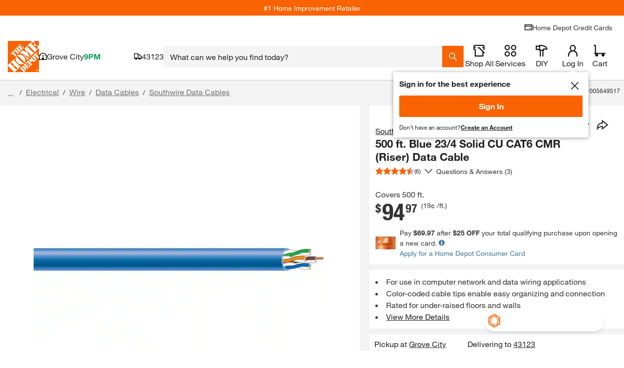

--- FILE ---
content_type: application/javascript
request_url: https://www.homedepot.com/n3xsB1/Znd/exz/zUnx1Q/t3z5bSfrhp8NSS/VjtXHEtQXw/KHAZVT/lBMnQB
body_size: 176279
content:
(function(){if(typeof Array.prototype.entries!=='function'){Object.defineProperty(Array.prototype,'entries',{value:function(){var index=0;const array=this;return {next:function(){if(index<array.length){return {value:[index,array[index++]],done:false};}else{return {done:true};}},[Symbol.iterator]:function(){return this;}};},writable:true,configurable:true});}}());(function(){ZH();l89();QY9();function l89(){FO=! +[]+! +[],fH=+ ! +[]+! +[]+! +[],FH=[+ ! +[]]+[+[]]-[],mH=! +[]+! +[]+! +[]+! +[],cG=+[],OJ=[+ ! +[]]+[+[]]-+ ! +[]-+ ! +[],x9=+ ! +[],VI=+ ! +[]+! +[]+! +[]+! +[]+! +[]+! +[]+! +[],wI=+ ! +[]+! +[]+! +[]+! +[]+! +[],nX=+ ! +[]+! +[]+! +[]+! +[]+! +[]+! +[],ZL=[+ ! +[]]+[+[]]-+ ! +[];}var gp=function(ql,zC){return ql!=zC;};var FV=function(Ij){if(Ij==null)return -1;try{var bP=0;for(var c7=0;c7<Ij["length"];c7++){var Wc=Ij["charCodeAt"](c7);if(Wc<128){bP=bP+Wc;}}return bP;}catch(qr){return -2;}};var R6=function(){return rP.apply(this,[W9,arguments]);};var Lj=function(Sj,Dd){return Sj&Dd;};var kD=function EY(C7,d8){var lr=EY;while(C7!=vW){switch(C7){case YL:{C7-=ZO;var DR={};Dn.push(DV);EV[jx()[NV(Uc)].apply(null,[BP,sP(sP(cD)),H6])]=k7;EV[gc()[ll(VR)].apply(null,[jY,sP(cD),T7])]=DR;}break;case dG:{var kR=d8[cG];var Qj=cD;C7=vW;for(var P8=cD;TY(P8,kR.length);++P8){var kY=gx(kR,P8);if(TY(kY,XH)||F7(kY,lQ))Qj=n7(Qj,BR);}return Qj;}break;case FI:{C7=I;for(var Qn=BR;TY(Qn,d8[gc()[ll(Jj)](zj,sP([]),wV)]);Qn++){var hl=d8[Qn];if(c6(hl,null)&&c6(hl,undefined)){for(var Y7 in hl){if(JL[gc()[ll(X8)](MD,pm,KR)][gc()[ll(Lx)](Cp,J6,DD)][jx()[NV(fr)].apply(null,[P6,sP(sP({})),VR])].call(hl,Y7)){Y6[Y7]=hl[Y7];}}}}}break;case bX:{C7=nH;EV[c6(typeof jx()[NV(pn)],'undefined')?jx()[NV(q1)](Cm,x8,p7):jx()[NV(Oc)].call(null,d6,Qp,lY)]=function(AC,zx,GP){Dn.push(Nm);if(sP(EV[jx()[NV(pm)].call(null,r2,SU,Dq)](AC,zx))){JL[c6(typeof gc()[ll(Lx)],n7('',[][[]]))?gc()[ll(X8)].apply(null,[MD,DE,ht]):gc()[ll(UE)](lS,nS,Hh)][gc()[ll(MD)](bT,VR,CT)](AC,zx,EY(gI,[gc()[ll(MZ)](Yt,RF,jh),sP(cG),gc()[ll(DE)](lS,hb,HY),GP]));}Dn.pop();};}break;case NK:{C7-=k1;VE();w5.call(this,jg,[W2()]);w5(tL,[]);w5(II,[]);rP(NW,[DN()]);}break;case YK:{var EV=function(t5){Dn.push(TN);if(DR[t5]){var GZ;return GZ=DR[t5][jx()[NV(pn)].apply(null,[km,Zb,Ot])],Dn.pop(),GZ;}var HZ=DR[t5]=EY(gI,[gc()[ll(tt)].call(null,Zw,PF,pY),t5,jx()[NV(Jj)](jd,Oc,Tq),sP({}),jx()[NV(pn)](km,SU,Ot),{}]);k7[t5].call(HZ[G4(typeof jx()[NV(sM)],n7([],[][[]]))?jx()[NV(Oc)](Ww,Rb,HF):jx()[NV(pn)](km,Ut,Ot)],HZ,HZ[jx()[NV(pn)].call(null,km,sP(cD),Ot)],EV);HZ[jx()[NV(Jj)](jd,tt,Tq)]=sP(sP([]));var Vt;return Vt=HZ[jx()[NV(pn)](km,V5,Ot)],Dn.pop(),Vt;};C7=YL;}break;case hg:{C7=tB;JL[c6(typeof gc()[ll(UE)],'undefined')?gc()[ll(lb)](SU,UU,BE):gc()[ll(UE)](pF,X8,Lx)][gc()[ll(WE)].apply(null,[OE,pn,c3])]=function(rw){Dn.push(hb);var IF=gc()[ll(pn)](HT,Qv,rM);var nM=jx()[NV(sN)](Mw,U3,xM);var L3=JL[gc()[ll(Vv)].apply(null,[RU,q5,Tv])](rw);for(var It,mw,lZ=cD,Ft=nM;L3[gc()[ll(Uc)](sN,Vv,MM)](c5(lZ,cD))||(Ft=A3()[WU(TU)](Rb,Ev,sN,M2),DM(lZ,BR));IF+=Ft[gc()[ll(Uc)](sN,sP(sP(cD)),MM)](Lj(T5[sM],cb(It,jS(T5[UE],jN(DM(lZ,BR),T5[UE])))))){mw=L3[A3()[WU(tt)](q2,Zq,d4,Zb)](lZ+=VS(UE,SU));if(F7(mw,gZ)){throw new Jq(gc()[ll(t4)].call(null,R2,J5,m2));}It=c5(kw(It,Uc),mw);}var bb;return Dn.pop(),bb=IF,bb;};}break;case vJ:{C7=NK;HN=Xv();qb=IS();Oq=gN();ME();p2();w5.call(this,ZG,[W2()]);Z2();w5.call(this,cK,[W2()]);}break;case I:{C7=vW;var lE;return Dn.pop(),lE=Y6,lE;}break;case Tg:{C7=wW;EV[c6(typeof A3()[WU(fr)],'undefined')?A3()[WU(Jj)](Oc,UZ,TU,RF):A3()[WU(x8)].apply(null,[J6,ET,Hq,Oc])]=function(UM,gw){if(Lj(gw,BR))UM=EV(UM);Dn.push(x3);if(Lj(gw,Uk[Av()[RM(cD)](DS,UE,Rv,Lv)]())){var LT;return Dn.pop(),LT=UM,LT;}if(Lj(gw,SU)&&G4(typeof UM,c6(typeof A3()[WU(Vv)],n7([],[][[]]))?A3()[WU(tN)].apply(null,[NU,zP,BN,Rb]):A3()[WU(x8)](p4,WT,VR,Uc))&&UM&&UM[jx()[NV(Lx)].apply(null,[R5,sP({}),cq])]){var Iq;return Dn.pop(),Iq=UM,Iq;}var nq=JL[gc()[ll(X8)](MD,sP(sP(BR)),K4)][gc()[ll(BN)](TE,pm,H4)](null);EV[jx()[NV(XZ)](Sq,Jj,v3)](nq);JL[gc()[ll(X8)].apply(null,[MD,f3,K4])][gc()[ll(MD)](bT,pm,Nc)](nq,c6(typeof jx()[NV(Uc)],n7([],[][[]]))?jx()[NV(tN)](UC,BN,AT):jx()[NV(Oc)].call(null,WM,Uc,Tq),EY(gI,[gc()[ll(MZ)].call(null,Yt,KU,fp),sP(sP({})),A3()[WU(XZ)].apply(null,[PF,Nd,sM,qm]),UM]));if(Lj(gw,T5[BR])&&gp(typeof UM,gc()[ll(Uq)].call(null,rv,sP(BR),dc)))for(var hv in UM)EV[c6(typeof jx()[NV(pm)],n7('',[][[]]))?jx()[NV(q1)].call(null,jd,UE,p7):jx()[NV(Oc)](tv,sP(sP({})),Pv)](nq,hv,function(tS){return UM[tS];}.bind(null,hv));var tq;return Dn.pop(),tq=nq,tq;};}break;case nH:{EV[jx()[NV(XZ)](K3,cq,v3)]=function(LN){return EY.apply(this,[GI,arguments]);};C7+=HH;}break;case TJ:{var KF=d8[cG];var mM=cD;for(var CZ=cD;TY(CZ,KF.length);++CZ){var Bv=gx(KF,CZ);if(TY(Bv,XH)||F7(Bv,lQ))mM=n7(mM,BR);}return mM;}break;case tB:{C7=vW;Dn.pop();}break;case AO:{C7+=hJ;return Dn.pop(),rE=kU[Uw],rE;}break;case Cg:{hM=w5(sz,[]);xU=w5(JH,[]);w5(ZK,[DN()]);w5(xQ,[]);C7-=AI;w5(VK,[]);rP(W9,[DN()]);w5(bH,[]);}break;case mG:{bv=function(){return w5.apply(this,[bL,arguments]);};C7=vJ;rP(dG,[]);S4=DF();Jw=X2();rN();}break;case wW:{C7-=VQ;EV[jt()[HE(cD)](TU,BR,BN,U3,hE,NU)]=function(FU){Dn.push(LU);var rq=FU&&FU[jx()[NV(Lx)].apply(null,[Q4,Rb,cq])]?function E4(){Dn.push(Sw);var zF;return zF=FU[jx()[NV(tN)](Dc,sP({}),AT)],Dn.pop(),zF;}:function Ib(){return FU;};EV[G4(typeof jx()[NV(sM)],'undefined')?jx()[NV(Oc)](f4,sP(sP({})),mE):jx()[NV(q1)](LY,q5,p7)](rq,gc()[ll(q2)](mq,sP(sP(cD)),cP),rq);var k5;return Dn.pop(),k5=rq,k5;};}break;case lg:{Dn.pop();C7+=vL;}break;case I9:{tM=function(k7){return EY.apply(this,[PX,arguments]);}([function(xv,Mq){return EY.apply(this,[tJ,arguments]);},function(N5,j4,lF){'use strict';return VN.apply(this,[gI,arguments]);}]);C7=lg;}break;case g9:{EV[jx()[NV(pm)](Q4,gq,Dq)]=function(Yw,lv){return EY.apply(this,[bL,arguments]);};EV[A3()[WU(fr)].apply(null,[x8,NN,J5,p4])]=gc()[ll(pn)](HT,sP(sP(BR)),ST);var fm;C7+=HQ;return fm=EV(EV[A3()[WU(d4)].call(null,f3,Gn,Yh,sP({}))]=BR),Dn.pop(),fm;}break;case vH:{var B5=d8[cG];var E3=d8[x9];C7=FI;Dn.push(T3);if(G4(B5,null)||G4(B5,undefined)){throw new (JL[G4(typeof jx()[NV(J5)],'undefined')?jx()[NV(Oc)](zU,sP(sP(cD)),l3):jx()[NV(d4)].call(null,n2,Bt,hb)])(G4(typeof A3()[WU(SU)],n7([],[][[]]))?A3()[WU(x8)](Lx,bw,A5,LM):A3()[WU(Vv)](sm,Nq,Gv,IE));}var Y6=JL[gc()[ll(X8)](MD,FM,KR)](B5);}break;case L1:{return Dn.pop(),I4=t3[pS],I4;}break;case cO:{rP(II,[]);rP(n0,[DN()]);(function(Ab,FS){return rP.apply(this,[FO,arguments]);}(['R','w_c','h_','rfczh','L_R_rrh','RhRRrpcOpppppp','p','L_zLzrc_zfOpppppp','_pLR','wrhRL','wz','wr','_c','w','w_h','wp','wp_L','wpppp','hpp','h','L','f','_Oww','z','wppp','hrppppp','_pw','_','zR_','wOrc','wOLh','wf'],q2));C7+=TL;T5=rP(pJ,[['LpzfOpppppp','_','rh','R','rffhfOpppppp','L_zLzrc_zfOpppppp','p','rfczh','L_R_rrh','RhRRrpcOpppppp','RRRRRRR','whpLrcR','wp_L','hrpp','Lpzr','Rwz_','h_crR','w','L','z','ww','w_','wR','h','f','r','c','_R','hp','hh','wp','wfp','_p','h_','wr','wppp','L_zLzrc_zr','hppp','wppw','Lzzz','_zzz','wpppp','zzz','Lzz','rc','_ppp','__','_fp','_pwr','zzzzzz','____','wOch','_Oww','wORw','_L','cLz','wOLh','_wrppppp','_pp','hrppppp','wc','cr','Rcf'],sP({})]);sg=function qblZkkxrbZ(){qh();JD();function V(){this["Sd"]++;this.n5=D5;}bP();function F2(){return df.apply(this,[rt,arguments]);}function ZW(V5){this[kD]=Object.assign(this[kD],V5);}function Pc(a,b,c){return a.indexOf(b,c);}function Fn(a,b,c){return a.substr(b,c);}var lq;function LF(){var TP=new Object();LF=function(){return TP;};return TP;}function v2(zZ){return ~zZ;}function L8(){return HZ.apply(this,[N2,arguments]);}function HW(){return lX.apply(this,[t2,arguments]);}function fW(kx,LZ){return kx>>>LZ;}function qW(){this["tY"]=(this["tY"]&0xffff)*0x1b873593+(((this["tY"]>>>16)*0x1b873593&0xffff)<<16)&0xffffffff;this.n5=E;}function bL(){this["Ew"]++;this.n5=V;}0x6b8ea57,1067638175;var qx;function GW(){return MF.apply(this,[rt,arguments]);}function DL(LP,sF){return LP in sF;}function qZ(){return ["%>RsC/\"3","s","","\n9R","a","\t$\'4<NF=",":3N/e<7E kN_|`~9[07amx2sDt<","\tkN-v+%%\x40Lw\"fj44q[|y"];}function x5(mZ,KX){return mZ!=KX;}var w1;var V8;function HZ(h5,OD){var DI=HZ;switch(h5){case B8:{var zt=OD[hX];zt[Et]=function(){var xX=SI(SI(SI(O2(this[Kh](),W1),O2(this[Kh](),QZ)),O2(this[Kh](),HL)),this[Kh]());return xX;};HZ(It,[zt]);}break;case Pq:{var H=OD[hX];H[PZ]=function(){var KP=this[Kh]();while(x5(KP,V8.M)){this[KP](this);KP=this[Kh]();}};}break;case Z8:{var nI=OD[hX];nI[Wx]=function(BL){return {get u(){return BL;},set u(A1){BL=A1;}};};HZ(YZ,[nI]);}break;case It:{var tq=OD[hX];tq[Gt]=function(){var b5=SI(O2(this[Kh](),HL),this[Kh]());var QD=pP()[J1(Vx)](jt,PF,Pt);for(var tW=jx;f5(tW,b5);tW++){QD+=String.fromCharCode(this[Kh]());}return QD;};HZ(jP,[tq]);}break;case N2:{var mX=OD[hX];mX[mX[r5](CZ)]=function(){this[kD].push(this[vW]());};HZ(Bt,[mX]);}break;case kh:{var Fx=OD[hX];var M5=OD[DP];Fx[r5]=function(rZ){return sf(Nh(rZ,M5),Mf);};HZ(Dx,[Fx]);}break;case jP:{var LX=OD[hX];LX[GL]=function(TW){return {get u(){return TW;},set u(T8){TW=T8;}};};HZ(Z8,[LX]);}break;case Bt:{var Cq=OD[hX];Cq[Cq[r5](m)]=function(){var lf=this[Kh]();var xt=Cq[Et]();if(this[O1](lf)){this[JX](V8.E,xt);}};gf(dt,[Cq]);}break;case Dx:{var xL=OD[hX];HZ(N2,[xL]);}break;case YZ:{var r2=OD[hX];r2[V2]=function(Ih,YP){return {get u(){return Ih[YP];},set u(cL){Ih[YP]=cL;}};};HZ(Pq,[r2]);}break;}}function Yh(){return HZ.apply(this,[B8,arguments]);}var P2;function jh(){return gf.apply(this,[ZL,arguments]);}function vZ(){return gf.apply(this,[C,arguments]);}function R(){return HZ.apply(this,[Bt,arguments]);}var ZP;function gf(DD,RD){var O=gf;switch(DD){case NI:{var lh=RD[hX];lh[lh[r5](p2)]=function(){var W5=this[Kh]();var Y8=this[Kh]();var AX=this[Et]();var f2=l5.call(this[H1]);var Q1=this[nP];this[kD].push(function(...tt){var NX=lh[nP];W5?lh[nP]=Q1:lh[nP]=lh[Wx](this);var Rh=CL(tt.length,Y8);lh[Lq]=Nh(Rh,Kx);while(f5(Rh++,jx)){tt.push(undefined);}for(let w of tt.reverse()){lh[kD].push(lh[Wx](w));}n1.call(lh[H1],f2);var Gf=lh[pI][V8.E];lh[JX](V8.E,AX);lh[kD].push(tt.length);lh[PZ]();var g5=lh[O1]();while(KF(--Rh,jx)){lh[kD].pop();}lh[JX](V8.E,Gf);lh[nP]=NX;return g5;});};lX(jI,[lh]);}break;case F1:{var CD=RD[hX];CD[CD[r5](nW)]=function(){this[kD].push(wt(this[O1](),this[O1]()));};gf(NI,[CD]);}break;case K8:{var K2=RD[hX];K2[K2[r5](G)]=function(){this[kD].push(Eq(this[O1](),this[O1]()));};gf(F1,[K2]);}break;case Qh:{var P8=RD[hX];P8[P8[r5](x)]=function(){var cx=this[kD].pop();var Fh=this[Kh]();if(x5(typeof cx,Jh()[W(Pt)](r,Uq,zL(bx),Vx))){throw LF()[dP(Pt)](Pt,zL(x1),mP,X1(X1(Kx)));}if(KF(Fh,Kx)){cx.u++;return;}this[kD].push(new Proxy(cx,{get(IW,wh,RF){if(Fh){return ++IW.u;}return IW.u++;}}));};gf(K8,[P8]);}break;case C:{var Ah=RD[hX];Ah[Ah[r5](ED)]=function(){this[kD].push(N5(this[O1](),this[O1]()));};gf(Qh,[Ah]);}break;case t2:{var bD=RD[hX];bD[bD[r5](IZ)]=function(){this[UL](this[kD].pop(),this[O1](),this[Kh]());};gf(C,[bD]);}break;case hX:{var X=RD[hX];X[X[r5](vW)]=function(){this[kD].push(this[O1]()&&this[O1]());};gf(t2,[X]);}break;case ZL:{var Wh=RD[hX];Wh[Wh[r5](GP)]=function(){this[kD].push(DL(this[O1](),this[O1]()));};gf(hX,[Wh]);}break;case FD:{var SP=RD[hX];SP[SP[r5](N1)]=function(){this[kD].push(CL(this[O1](),this[O1]()));};gf(ZL,[SP]);}break;case dt:{var vh=RD[hX];vh[vh[r5](Y)]=function(){this[kD].push(this[Et]());};gf(FD,[vh]);}break;}}function X1(Nt){return !Nt;}function wt(n8,NW){return n8/NW;}function bX(){return Fn(`${LF()[dP(jx)]}`,IF()+1);}function gh(U5,nX){return U5<=nX;}function CX(Vq,q){var h8=CX;switch(Vq){case l1:{var tx=q[hX];var Mq=q[DP];var qP=q[N2];var Vt=q[A];var Zq=ID[Pt];var tX=Nh([],[]);var gZ=ID[Vt];for(var x8=CL(gZ.length,Kx);N5(x8,jx);x8--){var zf=sf(Nh(Nh(x8,qP),Zx()),Zq.length);var qX=EI(gZ,x8);var Q5=EI(Zq,zf);tX+=rI(Kf,[kF(SI(v2(qX),v2(Q5)),SI(qX,Q5))]);}return rI(MX,[tX]);}break;case Gx:{var D8=q[hX];var ZI=Nh([],[]);var NL=CL(D8.length,Kx);while(N5(NL,jx)){ZI+=D8[NL];NL--;}return ZI;}break;case Qh:{var cf=q[hX];Df.R2=CX(Gx,[cf]);while(f5(Df.R2.length,Lx))Df.R2+=Df.R2;}break;case jP:{kW=function(Xq){return CX.apply(this,[Qh,arguments]);};Df(D,SZ,zL(MZ),Kx);}break;case dh:{var VD=q[hX];var J=q[DP];var w2=q[N2];var xP=bW[kP];var H2=Nh([],[]);var qq=bW[w2];var kL=CL(qq.length,Kx);while(N5(kL,jx)){var sL=sf(Nh(Nh(kL,VD),Zx()),xP.length);var VP=EI(qq,kL);var gL=EI(xP,sL);H2+=rI(Kf,[kF(SI(v2(VP),v2(gL)),SI(VP,gL))]);kL--;}return rI(Qh,[H2]);}break;case s5:{var AZ=q[hX];var Qx=Nh([],[]);for(var lW=CL(AZ.length,Kx);N5(lW,jx);lW--){Qx+=AZ[lW];}return Qx;}break;case H8:{var Q8=q[hX];O5.PI=CX(s5,[Q8]);while(f5(O5.PI.length,HF))O5.PI+=O5.PI;}break;case S2:{Lf=function(GF){return CX.apply(this,[H8,arguments]);};O5(Kx,zL(F8));}break;case dt:{var rx=q[hX];var X8=q[DP];var sh=Nh([],[]);var Dq=sf(Nh(X8,Zx()),WF);var sq=t[rx];var xx=jx;if(f5(xx,sq.length)){do{var B=EI(sq,xx);var Kq=EI(O5.PI,Dq++);sh+=rI(Kf,[kF(v2(kF(B,Kq)),SI(B,Kq))]);xx++;}while(f5(xx,sq.length));}return sh;}break;case N2:{var JL=q[hX];O5=function(c2,mt){return CX.apply(this,[dt,arguments]);};return Lf(JL);}break;}}function DX(){return HZ.apply(this,[jP,arguments]);}function kI(sI,Lh){return sI!==Lh;}var bW;function Mv(){this["HU"]=(this["HU"]&0xffff)*0xc2b2ae35+(((this["HU"]>>>16)*0xc2b2ae35&0xffff)<<16)&0xffffffff;this.n5=tp;}function Nx(){this["HU"]=this["HU"]<<13|this["HU"]>>>19;this.n5=Qq;}function wI(){return Fn(`${LF()[dP(jx)]}`,0,nL());}var EL;function qh(){lq=Object['\x63\x72\x65\x61\x74\x65']({});jx=0;LF()[dP(jx)]=qblZkkxrbZ;if(typeof window!==[]+[][[]]){BX=window;}else if(typeof global!=='undefined'){BX=global;}else{BX=this;}}function XF(RL){return Hh()[RL];}function IF(){return Pc(`${LF()[dP(jx)]}`,";",nL());}function CL(tf,mL){return tf-mL;}function p5(){return Fn(`${LF()[dP(jx)]}`,PL(),IF()-PL());}var Lf;function D1(){return lX.apply(this,[jI,arguments]);}var ID;function fh(){return MF.apply(this,[NP,arguments]);}function OF(){return bh.apply(this,[MX,arguments]);}function bh(fZ,sD){var f=bh;switch(fZ){case jD:{var nt=sD[hX];nt[nt[r5](Uq)]=function(){this[kD].push(fW(this[O1](),this[O1]()));};df(rt,[nt]);}break;case C:{var pt=sD[hX];pt[pt[r5](Wx)]=function(){this[JX](V8.E,this[Et]());};bh(jD,[pt]);}break;case bf:{var KW=sD[hX];KW[KW[r5](JI)]=function(){var ff=this[Kh]();var Qt=KW[Et]();if(X1(this[O1](ff))){this[JX](V8.E,Qt);}};bh(C,[KW]);}break;case Jt:{var GI=sD[hX];GI[GI[r5](k1)]=function(){var Yf=this[Kh]();var gq=this[kD].pop();var q2=this[kD].pop();var Hq=this[kD].pop();var Q2=this[pI][V8.E];this[JX](V8.E,gq);try{this[PZ]();}catch(Ox){this[kD].push(this[Wx](Ox));this[JX](V8.E,q2);this[PZ]();}finally{this[JX](V8.E,Hq);this[PZ]();this[JX](V8.E,Q2);}};bh(bf,[GI]);}break;case Gx:{var p1=sD[hX];p1[p1[r5](T2)]=function(){this[kD].push(kI(this[O1](),this[O1]()));};bh(Jt,[p1]);}break;case Qh:{var SW=sD[hX];SW[SW[r5](r)]=function(){V1.call(this[H1]);};bh(Gx,[SW]);}break;case W2:{var OP=sD[hX];OP[OP[r5](l2)]=function(){this[kD]=[];A5.call(this[H1]);this[JX](V8.E,this[CI].length);};bh(Qh,[OP]);}break;case MX:{var sx=sD[hX];sx[sx[r5](TF)]=function(){this[kD].push(f5(this[O1](),this[O1]()));};bh(W2,[sx]);}break;case FD:{var UX=sD[hX];UX[UX[r5](dF)]=function(){this[kD].push(SI(this[O1](),this[O1]()));};bh(MX,[UX]);}break;case LI:{var nD=sD[hX];nD[nD[r5](G5)]=function(){var KL=[];var x2=this[kD].pop();var hL=CL(this[kD].length,Kx);for(var gF=jx;f5(gF,x2);++gF){KL.push(this[pD](this[kD][hL--]));}this[UL](pP()[J1(V2)](zL(V2),c,V2),KL);};bh(FD,[nD]);}break;}}var l5;function Eh(){ID=["|","N>\x00\rS|\x40*=\vW}&=T","ln{_2}..QAcwJ})#3","","6),)5"];}function Hh(){var xF=['I5','LL','PD','gD','R8','Tx'];Hh=function(){return xF;};return xF;}function Oh(){return bh.apply(this,[Gx,arguments]);}function D5(){if(this["Sd"]<vp(this["VF"]))this.n5=s;else this.n5=E2;}function FF(){return Yx.apply(this,[dt,arguments]);}var kW;function nL(){return Pc(`${LF()[dP(jx)]}`,"0x"+"\x36\x62\x38\x65\x61\x35\x37");}function dP(hq){return Hh()[hq];}function pP(){var sZ={};pP=function(){return sZ;};return sZ;}function rW(){return rI.apply(this,[DP,arguments]);}function wX(){t=["2C\\9","\x07vBa\'tm4fHCw]YZY\tH","v","Jqr_cLr+:aJch{Cr4 !h;~HU%)cU;~P","\f"];}function Ph(){return HZ.apply(this,[Z8,arguments]);}function JW(){return MF.apply(this,[C8,arguments]);}function s(){this["tY"]=GY(this["VF"],this["Sd"]);this.n5=G8;}return df.call(this,jI);function Eq(lZ,dI){return lZ^dI;}function kt(){return ["\x61\x70\x70\x6c\x79","\x66\x72\x6f\x6d\x43\x68\x61\x72\x43\x6f\x64\x65","\x53\x74\x72\x69\x6e\x67","\x63\x68\x61\x72\x43\x6f\x64\x65\x41\x74"];}function Xh(){return MF.apply(this,[A,arguments]);}function Hf(){return df.apply(this,[s5,arguments]);}function sX(){this["tY"]=this["tY"]<<15|this["tY"]>>>17;this.n5=qW;}function rI(b8,h1){var cF=rI;switch(b8){case MX:{var At=h1[hX];Df=function(k8,l,VX,cP){return Yx.apply(this,[Pq,arguments]);};return kW(At);}break;case LI:{Kx=+ ! ![];Pt=Kx+Kx;C5=Kx+Pt;jx=+[];Vx=Pt-Kx+C5;V2=Vx+C5*Kx-Pt;kP=V2+Vx-C5;M1=kP+Kx;HL=kP+V2-M1+Vx*Kx;z1=kP+Vx-C5*Kx+Pt;jq=V2+z1-M1+C5;IX=Vx*M1+HL+jq+kP;gx=Pt+C5*M1+jq;DF=Vx+gx*Kx+M1*z1;mW=DF*kP-jq*Vx-gx;Nf=C5+kP+HL+Kx;Vf=DF-Vx*Kx-kP+gx;WF=Kx*kP*z1-Vx*HL;wD=kP*z1*Kx+jq;fP=HL*z1*kP+DF+jq;Gt=C5+Pt*jq*Vx*Kx;GL=gx+V2+z1*M1-Vx;Lt=z1*gx*Kx+jq*HL;FX=C5-Vx+Pt*jq;L1=kP*gx-V2+Pt-z1;YW=HL+z1+Pt-Kx+M1;v=C5-Kx+Vx*DF+jq;QZ=HL*Pt;UL=gx+HL*V2+DF+Kx;QL=V2+kP*z1+gx*Kx;fD=Kx*z1*kP-jq+Pt;Wx=jq-C5+gx-M1+Kx;T2=Pt*C5*M1-Kx+kP;vP=jq*M1*HL-C5*z1;cD=gx-kP-C5+z1*M1;Lx=Kx-C5+jq*V2;D=C5*HL+Vx*kP+V2;SZ=C5*jq;MZ=kP*DF-gx-HL-Vx;bx=DF*Vx+M1+gx-jq;x1=V2*DF-HL+M1+Kx;W1=Pt*Vx+V2+C5+HL;Rf=C5+kP+HL*M1+Kx;jL=Pt*jq-M1+C5+Vx;zX=V2-Kx+z1+jq;KI=kP*gx-HL-Kx+C5;QW=z1+C5+Kx+kP+jq;cq=z1*Pt+Kx+C5+V2;jt=C5+HL-Vx+gx*M1;S5=z1*gx-kP+Kx+Pt;c5=Pt+C5*jq+gx-M1;GD=HL*V2+Vx*C5*gx;L5=DF+jq+kP*M1+z1;N=M1+z1+jq*C5-V2;ct=jq*kP+gx+Kx-C5;Uf=Pt*V2*M1*C5;AD=gx-Pt*Vx+z1*V2;HF=kP+z1*V2-M1;F8=HL*Pt*gx+V2-Vx;Bx=M1+Pt+HL+z1;zh=Kx+z1*Vx*HL;k1=jq+HL+C5+kP*Vx;kD=gx-Vx*Pt+z1*M1;nP=C5+Pt*gx+DF;pZ=Kx+gx+jq*V2-Pt;r5=C5*kP+DF+z1-jq;xh=Vx*V2*Pt*kP-z1;O1=DF*Kx*Pt+M1+kP;lt=kP*Vx+gx*M1-HL;W8=jq+Pt+HL-V2;Kh=M1+C5*Kx+DF+Pt;Uq=C5+jq+V2+HL+Pt;JX=Pt*HL*V2+M1*kP;Et=M1-Pt+kP*jq*C5;JI=gx-z1+HL+M1-Vx;pI=DF+HL*M1;PZ=C5+z1*Vx+DF*Pt;r=jq*C5+Vx*kP;H1=Vx*z1*M1-Kx-V2;l2=gx+Vx*V2-Pt+HL;CI=C5*gx*Pt+Kx+z1;TF=gx*Pt*Kx+kP-V2;dF=Pt*gx+jq-V2;G5=Pt*kP*M1+z1-C5;pD=gx*Vx+z1-M1*Pt;c=kP*Pt*C5+V2-z1;Sf=jq*z1+Pt-M1+HL;X2=M1+DF+Pt-V2;Ff=C5+Vx*V2*jq+HL;vf=Kx*HL+Vx+DF-kP;lP=gx-M1+DF+Pt-z1;g8=DF+gx-kP-HL+V2;dq=DF+HL*C5+M1+Kx;Bf=HL*Pt*z1-Vx;kZ=jq*V2*C5;p2=jq+DF+kP*HL-Kx;Lq=DF-HL+Vx*gx*Kx;nW=DF+jq*kP+Kx-C5;G=kP*V2*Pt+gx*C5;x=C5+Pt*gx+DF-z1;mP=jq+kP*z1+V2*M1;ED=gx*Pt+Kx+DF;IZ=HL+gx+V2*Vx*M1;vW=Pt*DF+kP+Kx-z1;GP=V2*kP*M1-HL-C5;N1=gx*z1-DF+jq-kP;Y=gx*Vx+M1*jq;m=Pt+z1*kP*Vx-Kx;CZ=z1*HL*Kx*C5+Vx;Mf=M1+kP*Vx*jq+z1;PF=Kx*M1+Vx+HL-Pt;pF=z1+M1+gx-HL-Kx;z5=HL+Vx;dL=V2+jq*z1-Kx-HL;YI=Pt*HL*kP;l8=M1*Kx+Vx*C5-V2;cW=Kx+z1+M1*gx-HL;XX=kP*Vx*C5-Pt-z1;fL=gx+kP+Vx*z1+C5;}break;case F1:{var FP=h1[hX];var tF=h1[DP];var dX=pP()[J1(Vx)](jt,N,Pt);for(var Mh=jx;f5(Mh,FP[LF()[dP(jx)].call(null,jx,v,ct,cq)]);Mh=Nh(Mh,Kx)){var hD=FP[kq()[XL(Pt)](jx,Uf)](Mh);var hW=tF[hD];dX+=hW;}return dX;}break;case Bt:{var T={'\x33':Jh()[W(jx)](Rf,jL,zL(zX),jx),'\x37':pP()[J1(Pt)].apply(null,[zL(KI),Kx,Kx]),'\x4d':z2()[XF(Kx)](QW,zL(Kx),Kx,cq),'\x51':kq()[XL(jx)](Pt,zL(jt)),'\x6e':kq()[XL(Kx)](Vx,zL(S5)),'\x76':Jh()[W(Kx)].apply(null,[c5,FX,zL(GD),C5]),'\x78':pP()[J1(C5)](L5,C5,Vx)};return function(OW){return rI(F1,[OW,T]);};}break;case t2:{var R1=h1[hX];kW(R1[jx]);var OZ=jx;while(f5(OZ,R1.length)){Jh()[R1[OZ]]=function(){var Wq=R1[OZ];return function(XW,fq,lI,L){var K1=Df(AD,X1(Kx),lI,L);Jh()[Wq]=function(){return K1;};return K1;};}();++OZ;}}break;case bq:{var TI=h1[hX];var GX=h1[DP];var ph=h1[N2];var hI=h1[A];var S1=P2[Vx];var r1=Nh([],[]);var Fq=P2[ph];for(var M2=CL(Fq.length,Kx);N5(M2,jx);M2--){var Rq=sf(Nh(Nh(M2,GX),Zx()),S1.length);var Sx=EI(Fq,M2);var tP=EI(S1,Rq);r1+=rI(Kf,[kF(SI(v2(Sx),v2(tP)),SI(Sx,tP))]);}return Yx(bf,[r1]);}break;case Kf:{var mx=h1[hX];if(gh(mx,k2)){return BX[X5[Pt]][X5[Kx]](mx);}else{mx-=p;return BX[X5[Pt]][X5[Kx]][X5[jx]](null,[Nh(d(mx,jq),TD),Nh(sf(mx,mI),cX)]);}}break;case Gx:{var vq=h1[hX];var vI=h1[DP];var F=h1[N2];var I8=Nh([],[]);var qt=sf(Nh(vq,Zx()),Bx);var Yq=bW[F];for(var WP=jx;f5(WP,Yq.length);WP++){var vF=EI(Yq,WP);var U1=EI(qx.g1,qt++);I8+=rI(Kf,[kF(SI(v2(vF),v2(U1)),SI(vF,U1))]);}return I8;}break;case Qh:{var U=h1[hX];qx=function(Ex,rL,EZ){return rI.apply(this,[Gx,arguments]);};return Q(U);}break;case DP:{var J2=h1[hX];th(J2[jx]);var h2=jx;while(f5(h2,J2.length)){z2()[J2[h2]]=function(){var J5=J2[h2];return function(mf,m1,IP,Zh){var WZ=dx(X1(X1({})),m1,IP,k1);z2()[J5]=function(){return WZ;};return WZ;};}();++h2;}}break;}}function sf(vx,P){return vx%P;}var th;function KF(t5,SF){return t5>SF;}function j8(){return HZ.apply(this,[It,arguments]);}function W(d5){return Hh()[d5];}function f5(D2,Tq){return D2<Tq;}var H8,Z1,NI,kh,cX,TD,RZ,dh,Jt,W2,C8,bq,LI,w8,p8,FD,UZ,It,mI,Pq,Qh,jf,Z8,s5,t2,nx,Dx,Gq,Kf,F1,S2,k2,MX,Bt,dt,jI,B8,rt,bf,ZL,NP,Y5,p,Gx,K8,B2;function DZ(){this["HU"]=(this["Sv"]&0xffff)+0x6b64+(((this["Sv"]>>>16)+0xe654&0xffff)<<16);this.n5=bL;}function s2(){return HZ.apply(this,[kh,arguments]);}function dW(I,Y1){return I*Y1;}function ZX(v8,Sq){var RI=ZX;switch(v8){case B2:{var f1=Sq[hX];var Sh=Nh([],[]);var Iq=CL(f1.length,Kx);while(N5(Iq,jx)){Sh+=f1[Iq];Iq--;}return Sh;}break;case jf:{var px=Sq[hX];qx.g1=ZX(B2,[px]);while(f5(qx.g1.length,IX))qx.g1+=qx.g1;}break;case ZL:{Q=function(wZ){return ZX.apply(this,[jf,arguments]);};qx(zL(mW),Nf,M1);}break;case Gx:{var Ux=Sq[hX];var JZ=Sq[DP];var Xx=t[C5];var II=Nh([],[]);var K=t[Ux];for(var xW=CL(K.length,Kx);N5(xW,jx);xW--){var Z2=sf(Nh(Nh(xW,JZ),Zx()),Xx.length);var YD=EI(K,xW);var Ix=EI(Xx,Z2);II+=rI(Kf,[kF(v2(kF(YD,Ix)),SI(YD,Ix))]);}return CX(N2,[II]);}break;case C8:{var N8=Sq[hX];var Y2=Nh([],[]);var L2=CL(N8.length,Kx);if(N5(L2,jx)){do{Y2+=N8[L2];L2--;}while(N5(L2,jx));}return Y2;}break;case dt:{var dD=Sq[hX];q5.zP=ZX(C8,[dD]);while(f5(q5.zP.length,wD))q5.zP+=q5.zP;}break;case Y5:{z=function(Of){return ZX.apply(this,[dt,arguments]);};Yx.call(null,B2,[Kx,zL(fP),Gt,GL]);}break;case t2:{var WW=Sq[hX];var MI=Nh([],[]);var AP=CL(WW.length,Kx);if(N5(AP,jx)){do{MI+=WW[AP];AP--;}while(N5(AP,jx));}return MI;}break;case Z1:{var bI=Sq[hX];dx.LD=ZX(t2,[bI]);while(f5(dx.LD.length,Wx))dx.LD+=dx.LD;}break;case bq:{th=function(q1){return ZX.apply(this,[Z1,arguments]);};rI(bq,[T2,zL(vP),V2,cD]);}break;}}function hP(zq,wL){return zq===wL;}function E(){this["HU"]^=this["tY"];this.n5=Nx;}function SI(Zf,KD){return Zf|KD;}function lx(){this["HU"]^=this["HU"]>>>13;this.n5=Mv;}function Yx(Tf,nh){var k=Yx;switch(Tf){case W2:{var st=nh[hX];var tZ=nh[DP];var MW=[];var j2=rI(Bt,[]);var qL=tZ?BX[z2()[XF(jx)](FX,L1,jx,YW)]:BX[pP()[J1(jx)](zL(Vf),X1(X1({})),jx)];for(var XI=jx;f5(XI,st[LF()[dP(jx)].apply(null,[jx,v,X1({}),QZ])]);XI=Nh(XI,Kx)){MW[pP()[J1(Kx)].apply(null,[zL(UL),QL,C5])](qL(j2(st[XI])));}return MW;}break;case S2:{var hZ=nh[hX];var nF=nh[DP];var vt=nh[N2];var Ch=nh[A];var kX=Nh([],[]);var Tt=sf(Nh(nF,Zx()),jq);var zD=fI[hZ];var UF=jx;if(f5(UF,zD.length)){do{var gW=EI(zD,UF);var St=EI(q5.zP,Tt++);kX+=rI(Kf,[SI(kF(v2(gW),St),kF(v2(St),gW))]);UF++;}while(f5(UF,zD.length));}return kX;}break;case B8:{var hF=nh[hX];q5=function(g2,bF,Mt,Rt){return Yx.apply(this,[S2,arguments]);};return z(hF);}break;case jI:{var FZ=nh[hX];Q(FZ[jx]);var hh=jx;while(f5(hh,FZ.length)){pP()[FZ[hh]]=function(){var PW=FZ[hh];return function(jZ,j,xq){var CP=qx.apply(null,[jZ,fD,xq]);pP()[PW]=function(){return CP;};return CP;};}();++hh;}}break;case B2:{var MP=nh[hX];var E5=nh[DP];var mD=nh[N2];var jF=nh[A];var pq=fI[C5];var S8=Nh([],[]);var Px=fI[MP];for(var lF=CL(Px.length,Kx);N5(lF,jx);lF--){var OL=sf(Nh(Nh(lF,E5),Zx()),pq.length);var xf=EI(Px,lF);var b=EI(pq,OL);S8+=rI(Kf,[SI(kF(v2(xf),b),kF(v2(b),xf))]);}return Yx(B8,[S8]);}break;case dt:{var QI=nh[hX];Lf(QI[jx]);var ZZ=jx;if(f5(ZZ,QI.length)){do{kq()[QI[ZZ]]=function(){var C1=QI[ZZ];return function(Jq,rP){var HI=O5(Jq,rP);kq()[C1]=function(){return HI;};return HI;};}();++ZZ;}while(f5(ZZ,QI.length));}}break;case hX:{var qf=nh[hX];var BZ=nh[DP];var jX=nh[N2];var kf=nh[A];var nf=Nh([],[]);var rf=sf(Nh(BZ,Zx()),HL);var Dh=P2[jX];var qF=jx;while(f5(qF,Dh.length)){var R5=EI(Dh,qF);var P5=EI(dx.LD,rf++);nf+=rI(Kf,[kF(SI(v2(R5),v2(P5)),SI(R5,P5))]);qF++;}return nf;}break;case bf:{var GZ=nh[hX];dx=function(EF,m2,J8,U2){return Yx.apply(this,[hX,arguments]);};return th(GZ);}break;case C:{var SL=nh[hX];z(SL[jx]);for(var AW=jx;f5(AW,SL.length);++AW){LF()[SL[AW]]=function(){var wF=SL[AW];return function(j1,VW,RX,C2){var vX=q5(j1,VW,X1({}),X1({}));LF()[wF]=function(){return vX;};return vX;};}();}}break;case Pq:{var Wf=nh[hX];var LW=nh[DP];var IL=nh[N2];var t1=nh[A];var RP=Nh([],[]);var hf=sf(Nh(IL,Zx()),W1);var EW=ID[t1];for(var sW=jx;f5(sW,EW.length);sW++){var Z5=EI(EW,sW);var TX=EI(Df.R2,hf++);RP+=rI(Kf,[kF(SI(v2(Z5),v2(TX)),SI(Z5,TX))]);}return RP;}break;}}function BI(){this["tY"]=(this["tY"]&0xffff)*0xcc9e2d51+(((this["tY"]>>>16)*0xcc9e2d51&0xffff)<<16)&0xffffffff;this.n5=sX;}function q8(){return HZ.apply(this,[Pq,arguments]);}var Df;function Ot(){return bh.apply(this,[C,arguments]);}function O2(g,d2){return g<<d2;}function ND(){return HZ.apply(this,[YZ,arguments]);}function q5(){return Yx.apply(this,[B2,arguments]);}function dx(){return rI.apply(this,[bq,arguments]);}function W0(){return this;}function cZ(){return rI.apply(this,[t2,arguments]);}function lD(){return wI()+bX()+typeof BX[LF()[dP(jx)].name];}function XL(WL){return Hh()[WL];}function E2(){this["HU"]^=this["Ew"];this.n5=v5;}function MF(Hx,Vh){var K5=MF;switch(Hx){case Af:{var CW=Vh[hX];CW[vW]=function(){var s1=pP()[J1(Vx)].call(null,jt,pF,Pt);for(let Mx=jx;f5(Mx,HL);++Mx){s1+=this[Kh]().toString(Pt).padStart(HL,kq()[XL(jx)](Pt,zL(jt)));}var WX=parseInt(s1.slice(Kx,z5),Pt);var nq=s1.slice(z5);if(YF(WX,jx)){if(YF(nq.indexOf(kq()[XL(Kx)](Vx,zL(S5))),zL(Kx))){return jx;}else{WX-=EL[C5];nq=Nh(kq()[XL(jx)](Pt,zL(jt)),nq);}}else{WX-=EL[Vx];nq=Nh(kq()[XL(Kx)](Vx,zL(S5)),nq);}var j5=jx;var DW=Kx;for(let n2 of nq){j5+=dW(DW,parseInt(n2));DW/=Pt;}return dW(j5,Math.pow(Pt,WX));};HZ(B8,[CW]);}break;case rt:{var YX=Vh[hX];YX[QW]=function(xD,w5){var F5=atob(xD);var OX=jx;var s8=[];var nZ=jx;for(var wf=jx;f5(wf,F5.length);wf++){s8[nZ]=F5.charCodeAt(wf);OX=Eq(OX,s8[nZ++]);}HZ(kh,[this,sf(Nh(OX,w5),Mf)]);return s8;};MF(Af,[YX]);}break;case FD:{var jW=Vh[hX];jW[Kh]=function(){return this[CI][this[pI][V8.E]++];};MF(rt,[jW]);}break;case NP:{var Wt=Vh[hX];Wt[O1]=function(PX){return this[pD](PX?this[kD][CL(this[kD][LF()[dP(jx)].apply(null,[jx,v,dL,YI])],Kx)]:this[kD].pop());};MF(FD,[Wt]);}break;case Z8:{var b2=Vh[hX];b2[pD]=function(wq){return YF(typeof wq,Jh()[W(Pt)](X1(Kx),l8,zL(bx),Vx))?wq.u:wq;};MF(NP,[b2]);}break;case C8:{var UW=Vh[hX];UW[Ff]=function(Xf){return ZP.call(this[H1],Xf,this);};MF(Z8,[UW]);}break;case A:{var AL=Vh[hX];AL[UL]=function(QX,VI,zx){if(YF(typeof QX,Jh()[W(Pt)](cD,X1([]),zL(bx),Vx))){zx?this[kD].push(QX.u=VI):QX.u=VI;}else{S.call(this[H1],QX,VI);}};MF(C8,[AL]);}break;case RZ:{var KZ=Vh[hX];KZ[JX]=function(B1,T5){this[pI][B1]=T5;};KZ[cW]=function(Cf){return this[pI][Cf];};MF(A,[KZ]);}break;}}function FI(){return df.apply(this,[Jt,arguments]);}function tp(){this["HU"]^=this["HU"]>>>16;this.n5=W0;}function ch(){return gf.apply(this,[dt,arguments]);}function Jh(){var wx=[]['\x6b\x65\x79\x73']();Jh=function(){return wx;};return wx;}function A8(){return bh.apply(this,[FD,arguments]);}function I1(){return Yx.apply(this,[jI,arguments]);}function vp(a){return a.length;}var X5;function qI(){return lX.apply(this,[p8,arguments]);}var V1;function J1(tD){return Hh()[tD];}function k5(){return MF.apply(this,[Af,arguments]);}function PL(){return nL()+vp("\x36\x62\x38\x65\x61\x35\x37")+3;}function fx(){fI=["9^5","4=H`6oM","\v+#Z\v\b}Z $1xS\f\f\b}E,& u^8E6+*;\fL-Y66#<CM\r8D$6,:U","1c#CpHM!Ocf)\'pYpp`~%tF:vT#WY","\bX!\'#<U\bL+W7+$7W\bB<Ee  <U\nB<Z)\'!{"];}function d(xZ,xI){return xZ>>xI;}function JD(){DP=+ ! +[],jD=+ ! +[]+! +[]+! +[]+! +[]+! +[]+! +[],N2=! +[]+! +[],Af=[+ ! +[]]+[+[]]-+ ! +[],C=[+ ! +[]]+[+[]]-[],YZ=+ ! +[]+! +[]+! +[]+! +[]+! +[],hX=+[],l1=+ ! +[]+! +[]+! +[]+! +[]+! +[]+! +[]+! +[],c8=[+ ! +[]]+[+[]]-+ ! +[]-+ ! +[],A=+ ! +[]+! +[]+! +[],jP=! +[]+! +[]+! +[]+! +[];}function kF(OI,t8){return OI&t8;}function FL(VF,q9){var Ut={VF:VF,HU:q9,Ew:0,Sd:0,n5:s};while(!Ut.n5());return Ut["HU"]>>>0;}function JP(){return bh.apply(this,[jD,arguments]);}function HX(){return gf.apply(this,[t2,arguments]);}function VL(){return bh.apply(this,[LI,arguments]);}var Kx,Pt,C5,jx,Vx,V2,kP,M1,HL,z1,jq,IX,gx,DF,mW,Nf,Vf,WF,wD,fP,Gt,GL,Lt,FX,L1,YW,v,QZ,UL,QL,fD,Wx,T2,vP,cD,Lx,D,SZ,MZ,bx,x1,W1,Rf,jL,zX,KI,QW,cq,jt,S5,c5,GD,L5,N,ct,Uf,AD,HF,F8,Bx,zh,k1,kD,nP,pZ,r5,xh,O1,lt,W8,Kh,Uq,JX,Et,JI,pI,PZ,r,H1,l2,CI,TF,dF,G5,pD,c,Sf,X2,Ff,vf,lP,g8,dq,Bf,kZ,p2,Lq,nW,G,x,mP,ED,IZ,vW,GP,N1,Y,m,CZ,Mf,PF,pF,z5,dL,YI,l8,cW,XX,fL;function bP(){Jt=DP+N2*C,Gq=DP+jP*C,Bt=c8+C,p8=A+N2*C,Z8=c8+YZ*C,C8=DP+jD*C,ZL=jP+N2*C,kh=jP+YZ*C,nx=c8+A*C,bf=A+A*C,cX=hX+N2*C+A*C*C+jD*C*C*C+YZ*C*C*C*C,NI=jD+A*C,s5=A+YZ*C,Dx=hX+YZ*C,dh=l1+jP*C,W2=hX+A*C,rt=N2+A*C,UZ=DP+A*C,dt=Af+jP*C,Pq=Af+YZ*C,H8=jD+N2*C,jf=A+C,B8=l1+N2*C,Y5=c8+N2*C,jI=jD+jP*C,FD=YZ+jP*C,Z1=DP+YZ*C,F1=hX+N2*C,NP=YZ+N2*C,mI=jP+N2*C+hX*C*C+C*C*C,bq=N2+C,LI=N2+jP*C,Qh=N2+YZ*C,p=jD+A*C+YZ*C*C+YZ*C*C*C+jD*C*C*C*C,t2=Af+A*C,K8=l1+YZ*C,w8=hX+jP*C,B2=N2+N2*C,It=YZ+C,Gx=jP+C,TD=jD+Af*C+N2*C*C+YZ*C*C*C+YZ*C*C*C*C,k2=YZ+A*C+YZ*C*C+YZ*C*C*C+jD*C*C*C*C,RZ=jD+YZ*C,Kf=jD+C,MX=Af+N2*C,S2=YZ+YZ*C;}function ML(){return gf.apply(this,[NI,arguments]);}function GY(a,b){return a.charCodeAt(b);}function T1(){return gf.apply(this,[F1,arguments]);}function pL(){return MF.apply(this,[Z8,arguments]);}function zL(Pf){return -Pf;}function zF(){return HZ.apply(this,[Dx,arguments]);}function rq(){return ["6HJkU","X","\x3fQ<NZL\t^;LP\\R2U\rVBZ","","q\'69bR({vudk}PK`\"1X\x3f","\x40iBD!E"];}var Q;var t;function N5(TL,ht){return TL>=ht;}function mh(){return bh.apply(this,[Qh,arguments]);}function z2(){var tI=function(){};z2=function(){return tI;};return tI;}function Uh(){return MF.apply(this,[RZ,arguments]);}function EI(UP,sP){return UP[X5[C5]](sP);}function r8(){return lX.apply(this,[NP,arguments]);}function M(){this["HU"]=(this["HU"]&0xffff)*0x85ebca6b+(((this["HU"]>>>16)*0x85ebca6b&0xffff)<<16)&0xffffffff;this.n5=lx;}function vL(){return Yx.apply(this,[C,arguments]);}function v5(){this["HU"]^=this["HU"]>>>16;this.n5=M;}var O5;var n1;var Dt;var S;function kq(){var m5=Object['\x63\x72\x65\x61\x74\x65']({});kq=function(){return m5;};return m5;}function c1(){return lX.apply(this,[H8,arguments]);}function fF(){return bh.apply(this,[Jt,arguments]);}function df(bt,Ax){var H5=df;switch(bt){case jI:{z8=function(rX){this[kD]=[rX[nP].u];};Q=function(){return ZX.apply(this,[ZL,arguments]);};S=function(Bh,fX){return df.apply(this,[C,arguments]);};ZP=function(qD,HP){return df.apply(this,[FD,arguments]);};V1=function(){this[kD][this[kD].length]={};};w1=function(){this[kD].pop();};l5=function(){return [...this[kD]];};O5=function(AI,rD){return ZX.apply(this,[Gx,arguments]);};n1=function(Rx){return df.apply(this,[NP,arguments]);};z=function(){return ZX.apply(this,[Y5,arguments]);};A5=function(){this[kD]=[];};th=function(){return ZX.apply(this,[bq,arguments]);};Df=function(dZ,NZ,cI,XD){return CX.apply(this,[l1,arguments]);};kW=function(){return CX.apply(this,[jP,arguments]);};qx=function(Kt,E8,XP){return CX.apply(this,[dh,arguments]);};Lf=function(){return CX.apply(this,[S2,arguments]);};Dt=function(Ht,b1,I2){return df.apply(this,[Gq,arguments]);};rI(LI,[]);X5=kt();bW=qZ();Yx.call(this,jI,[Hh()]);fx();Yx.call(this,C,[Hh()]);wX();Yx.call(this,dt,[Hh()]);P2=rq();rI.call(this,DP,[Hh()]);Eh();rI.call(this,t2,[Hh()]);EL=Yx(W2,[['n7x','MQM','nQ','nQMM3QQQQQQ','nQMv3QQQQQQ'],X1(Kx)]);V8={E:EL[jx],q:EL[Kx],M:EL[Pt]};;ZD=class ZD {constructor(){this[pI]=[];this[CI]=[];this[kD]=[];this[Lq]=jx;MF(RZ,[this]);this[z2()[XF(C5)].apply(null,[XX,zL(zh),C5,fL])]=Dt;}};return ZD;}break;case C:{var Bh=Ax[hX];var fX=Ax[DP];return this[kD][CL(this[kD].length,Kx)][Bh]=fX;}break;case FD:{var qD=Ax[hX];var HP=Ax[DP];for(var hx of [...this[kD]].reverse()){if(DL(qD,hx)){return HP[V2](hx,qD);}}throw LF()[dP(Kx)](Vx,zL(Vf),X1(Kx),pZ);}break;case NP:{var Rx=Ax[hX];if(hP(this[kD].length,jx))this[kD]=Object.assign(this[kD],Rx);}break;case Gq:{var Ht=Ax[hX];var b1=Ax[DP];var I2=Ax[N2];this[CI]=this[QW](b1,I2);this[nP]=this[Wx](Ht);this[H1]=new z8(this);this[JX](V8.E,jx);try{while(f5(this[pI][V8.E],this[CI].length)){var Oq=this[Kh]();this[Oq](this);}}catch(B5){}}break;case Jt:{var RW=Ax[hX];RW[RW[r5](xh)]=function(){this[kD].push(hP(this[O1](),this[O1]()));};}break;case s5:{var pf=Ax[hX];pf[pf[r5](lt)]=function(){this[kD].push(this[Gt]());};df(Jt,[pf]);}break;case nx:{var Gh=Ax[hX];Gh[Gh[r5](W8)]=function(){this[kD].push(sf(this[O1](),this[O1]()));};df(s5,[Gh]);}break;case dt:{var UD=Ax[hX];UD[UD[r5](zX)]=function(){this[kD].push(this[Kh]());};df(nx,[UD]);}break;case rt:{var WI=Ax[hX];WI[WI[r5](W1)]=function(){var WD=this[Kh]();var wP=this[Kh]();var tL=this[Kh]();var SX=this[O1]();var Jx=[];for(var ft=jx;f5(ft,tL);++ft){switch(this[kD].pop()){case jx:Jx.push(this[O1]());break;case Kx:var d1=this[O1]();for(var Bq of d1.reverse()){Jx.push(Bq);}break;default:throw new Error(z2()[XF(Pt)](FX,zL(Lt),Pt,kD));}}var BW=SX.apply(this[nP].u,Jx.reverse());WD&&this[kD].push(this[Wx](BW));};df(dt,[WI]);}break;}}function Zx(){var Cx;Cx=p5()-E1();return Zx=function(){return Cx;},Cx;}var z;var Af,N2,jD,jP,C,DP,l1,YZ,c8,hX,A;function wW(){return df.apply(this,[dt,arguments]);}var ZD;function QP(){return lX.apply(this,[UZ,arguments]);}var z8;function FW(){return gf.apply(this,[K8,arguments]);}function Qq(){this["Sv"]=(this["HU"]&0xffff)*5+(((this["HU"]>>>16)*5&0xffff)<<16)&0xffffffff;this.n5=DZ;}function Nh(n,ZF){return n+ZF;}function lX(PP,rh){var TZ=lX;switch(PP){case p8:{var gP=rh[hX];gP[gP[r5](Sf)]=function(){this[kD].push(this[Wx](undefined));};bh(LI,[gP]);}break;case Z8:{var G1=rh[hX];G1[G1[r5](GL)]=function(){var Ct=[];var VZ=this[Kh]();while(VZ--){switch(this[kD].pop()){case jx:Ct.push(this[O1]());break;case Kx:var YL=this[O1]();for(var gX of YL){Ct.push(gX);}break;}}this[kD].push(this[GL](Ct));};lX(p8,[G1]);}break;case t2:{var P1=rh[hX];P1[P1[r5](DF)]=function(){this[kD].push(dW(zL(Kx),this[O1]()));};lX(Z8,[P1]);}break;case w8:{var U8=rh[hX];U8[U8[r5](X2)]=function(){this[kD].push(this[Ff](this[Gt]()));};lX(t2,[U8]);}break;case RZ:{var M8=rh[hX];M8[M8[r5](vf)]=function(){this[kD].push(d(this[O1](),this[O1]()));};lX(w8,[M8]);}break;case H8:{var BD=rh[hX];BD[BD[r5](lP)]=function(){this[kD].push(Nh(this[O1](),this[O1]()));};lX(RZ,[BD]);}break;case NP:{var Qf=rh[hX];Qf[Qf[r5](g8)]=function(){this[kD].push(dW(this[O1](),this[O1]()));};lX(H8,[Qf]);}break;case nx:{var vD=rh[hX];vD[vD[r5](dq)]=function(){this[kD].push(O2(this[O1](),this[O1]()));};lX(NP,[vD]);}break;case UZ:{var gt=rh[hX];gt[gt[r5](Bf)]=function(){var EX=this[Kh]();var mq=this[O1]();var Yt=this[O1]();var SD=this[V2](Yt,mq);if(X1(EX)){var O8=this;var G2={get(Jf){O8[nP]=Jf;return Yt;}};this[nP]=new Proxy(this[nP],G2);}this[kD].push(SD);};lX(nx,[gt]);}break;case jI:{var XZ=rh[hX];XZ[XZ[r5](kZ)]=function(){w1.call(this[H1]);};lX(UZ,[XZ]);}break;}}function bZ(){return lX.apply(this,[Z8,arguments]);}function G8(){if([10,13,32].includes(this["tY"]))this.n5=V;else this.n5=BI;}function pX(){return gf.apply(this,[Qh,arguments]);}function h(){return gf.apply(this,[FD,arguments]);}function EP(){return MF.apply(this,[FD,arguments]);}var fI;function A2(){return df.apply(this,[nx,arguments]);}function lL(){return bh.apply(this,[W2,arguments]);}function m8(){return lX.apply(this,[w8,arguments]);}var A5;function E1(){return FL(lD(),876646);}function BP(){return bh.apply(this,[bf,arguments]);}var BX;function mF(){return lX.apply(this,[nx,arguments]);}function YF(zW,UI){return zW==UI;}function d8(){return gf.apply(this,[hX,arguments]);}function pW(){return lX.apply(this,[RZ,arguments]);}}();FG={};}break;case gQ:{var kU=d8[cG];var Uw=d8[x9];var j2=d8[FO];Dn.push(Ih);JL[gc()[ll(X8)](MD,IE,Wq)][gc()[ll(MD)](bT,LM,kF)](kU,Uw,EY(gI,[c6(typeof A3()[WU(tm)],n7('',[][[]]))?A3()[WU(XZ)].call(null,Rb,Zv,sM,PM):A3()[WU(x8)](q3,tb,Zm,PM),j2,c6(typeof gc()[ll(t4)],'undefined')?gc()[ll(MZ)](Yt,nS,tU):gc()[ll(UE)](XU,Jj,QM),sP(T5[pn]),G4(typeof A3()[WU(sM)],'undefined')?A3()[WU(x8)](MU,rZ,r5,E2):A3()[WU(sN)](Aw,YS,DE,Sv),sP(cD),gc()[ll(Bt)](tZ,sP([]),fS),sP(cD)]));C7=AO;var rE;}break;case rK:{C7+=wJ;return Dn.pop(),x2=FN,x2;}break;case LL:{fb=function(QZ,Hb,Mb){return w5.apply(this,[Sz,arguments]);};lw=function(){return w5.apply(this,[d0,arguments]);};pb=function(nU,zT,Iv){return w5.apply(this,[vX,arguments]);};C7=mG;Dw=function(){return w5.apply(this,[GO,arguments]);};C3=function(Nt,VM,gt,sU){return w5.apply(this,[fH,arguments]);};}break;case BJ:{var t3=d8[cG];var pS=d8[x9];var O4=d8[FO];Dn.push(zS);JL[gc()[ll(X8)](MD,nS,Kq)][gc()[ll(MD)](bT,MU,WD)](t3,pS,EY(gI,[A3()[WU(XZ)](Qp,gF,sM,lb),O4,gc()[ll(MZ)](Yt,Rb,wp),sP(cD),c6(typeof A3()[WU(ZT)],n7('',[][[]]))?A3()[WU(sN)].apply(null,[Mt,f4,DE,OS]):A3()[WU(x8)](PF,sZ,Ev,Eb),sP(cD),G4(typeof gc()[ll(QF)],n7('',[][[]]))?gc()[ll(UE)].call(null,cN,q3,OZ):gc()[ll(Bt)](tZ,sP(sP(cD)),Wb),sP(cD)]));var I4;C7=L1;}break;case gI:{var FN={};var Yq=d8;C7+=Sg;Dn.push(ZN);for(var xE=cD;TY(xE,Yq[gc()[ll(Jj)](zj,qm,sT)]);xE+=sM)FN[Yq[xE]]=Yq[n7(xE,BR)];var x2;}break;case WK:{JL[c6(typeof gc()[ll(qm)],'undefined')?gc()[ll(X8)](MD,l2,x3):gc()[ll(UE)].call(null,n4,Uc,cD)][gc()[ll(MD)].apply(null,[bT,Lv,RV])](b4,Pw,EY(gI,[A3()[WU(XZ)].call(null,Uc,z7,sM,OS),p3,gc()[ll(MZ)](Yt,Mt,rn),sP(T5[pn]),c6(typeof A3()[WU(Uq)],'undefined')?A3()[WU(sN)].apply(null,[sP(sP(cD)),Vm,DE,sP(cD)]):A3()[WU(x8)](DE,P4,A5,sP(sP([]))),sP(cD),gc()[ll(Bt)](tZ,BM,s6),sP(cD)]));var Lw;C7=vW;return Dn.pop(),Lw=b4[Pw],Lw;}break;case jW:{return Tm=JL[gc()[ll(X8)](MD,sP({}),IT)][G4(typeof gc()[ll(UE)],n7('',[][[]]))?gc()[ll(UE)](w2,Uc,bS):gc()[ll(Lx)](Cp,sP(BR),tp)][jx()[NV(fr)](Ln,q2,VR)].call(Yw,lv),Dn.pop(),Tm;}break;case V0:{var CU=d8[cG];Dn.push(D4);C7=vW;var Qt=CU[A3()[WU(V5)](TE,Hv,Ht,qZ)]||{};Qt[A3()[WU(Aq)].call(null,sP(sP(cD)),qY,fv,sP({}))]=gc()[ll(OS)](lt,TU,QT),delete Qt[gc()[ll(63)](222,11,719)],CU[A3()[WU(V5)](tN,Hv,Ht,Bt)]=Qt;Dn.pop();}break;case bL:{C7=jW;var Yw=d8[cG];var lv=d8[x9];var Tm;Dn.push(At);}break;case RB:{var Jq=function(Qb){return EY.apply(this,[n0,arguments]);};Dn.push(V3);if(G4(typeof JL[gc()[ll(WE)](OE,Ct,c3)],c6(typeof Av()[RM(BR)],n7([],[][[]]))?Av()[RM(BR)](pF,Uc,R4,Ut):Av()[RM(sM)].call(null,Lq,Zt,CS,jF))){var QU;return Dn.pop(),QU=sP([]),QU;}C7=hg;Jq[gc()[ll(Lx)](Cp,sP(BR),Pq)]=new (JL[A3()[WU(lb)](tm,GT,Sh,f3)])();Jq[gc()[ll(Lx)](Cp,sm,Pq)][gM()[nt(cD)](VR,Zh,kS,Eh,SU)]=gM()[nt(BR)](Qv,q2,tb,TT,tt);}break;case pJ:{C3.vI=Nv[Sb];C7+=DW;w5.call(this,jg,[eS1_xor_0_memo_array_init()]);return '';}break;case KI:{var H2=d8[cG];Dn.push(sT);C7=vW;var mZ=EY(gI,[A3()[WU(Zb)](SU,gD,fT,nS),H2[cD]]);Nh(BR,H2)&&(mZ[c6(typeof gM()[nt(XZ)],n7([],[][[]]))?gM()[nt(Vv)](Lv,Qp,Db,ZS,Uc):gM()[nt(q1)].apply(null,[UE,sP(sP(BR)),JF,f2,IT])]=H2[BR]),Nh(sM,H2)&&(mZ[gc()[ll(LM)].apply(null,[gZ,E2,Yd])]=H2[sM],mZ[A3()[WU(qm)].apply(null,[mb,t6,mq,tt])]=H2[UE]),this[A3()[WU(cq)].apply(null,[sP(sP({})),wP,Oc,sP([])])][A3()[WU(SU)](sP(sP(cD)),HY,vq,MZ)](mZ);Dn.pop();}break;case rX:{var pq=d8[cG];Dn.push(Pt);var Oh=EY(gI,[A3()[WU(Zb)](hb,Z7,fT,sP(cD)),pq[cD]]);Nh(BR,pq)&&(Oh[gM()[nt(Vv)](Qv,FM,Db,pZ,Uc)]=pq[BR]),Nh(sM,pq)&&(Oh[gc()[ll(LM)](gZ,jF,Wr)]=pq[sM],Oh[A3()[WU(qm)].call(null,Zh,Z6,mq,X8)]=pq[T5[VR]]),this[A3()[WU(cq)].apply(null,[q3,I5,Oc,WE])][G4(typeof A3()[WU(J5)],n7([],[][[]]))?A3()[WU(x8)](sP(sP(BR)),W3,gb,MZ):A3()[WU(SU)].apply(null,[q2,Xq,vq,XS])](Oh);C7-=F9;Dn.pop();}break;case gK:{Dn.push(TZ);var vv=d8;var r3=vv[cD];for(var hT=BR;TY(hT,vv[c6(typeof gc()[ll(pm)],n7([],[][[]]))?gc()[ll(Jj)](zj,Et,Wt):gc()[ll(UE)].call(null,HU,sP(sP([])),rS)]);hT+=sM){r3[vv[hT]]=vv[n7(hT,BR)];}C7=vW;Dn.pop();}break;case vL:{fb.Jk=pt[A5];w5.call(this,ZG,[eS1_xor_2_memo_array_init()]);return '';}break;case GI:{var LN=d8[cG];Dn.push(F4);C7+=DX;if(c6(typeof JL[A3()[WU(pm)](sm,cE,xM,pn)],gc()[ll(J5)].call(null,RT,tm,FC))&&JL[c6(typeof A3()[WU(tN)],'undefined')?A3()[WU(pm)](sP(sP(cD)),cE,xM,q3):A3()[WU(x8)].call(null,pm,Bh,RT,sP({}))][gc()[ll(nS)].call(null,U3,sP(sP(BR)),LP)]){JL[c6(typeof gc()[ll(Lx)],n7('',[][[]]))?gc()[ll(X8)].call(null,MD,Qp,Lh):gc()[ll(UE)].call(null,CN,tt,wv)][gc()[ll(MD)](bT,V5,jZ)](LN,JL[A3()[WU(pm)](zj,cE,xM,PF)][G4(typeof gc()[ll(X8)],n7([],[][[]]))?gc()[ll(UE)].call(null,IZ,SU,TS):gc()[ll(nS)].call(null,U3,fZ,LP)],EY(gI,[A3()[WU(XZ)](sP(sP(cD)),m3,sM,sP(sP(cD))),G4(typeof A3()[WU(sN)],n7('',[][[]]))?A3()[WU(x8)].call(null,Oc,sE,MZ,sm):A3()[WU(Lx)](pn,zU,mb,Mt)]));}JL[gc()[ll(X8)](MD,pT,Lh)][gc()[ll(MD)].apply(null,[bT,Zh,jZ])](LN,c6(typeof jx()[NV(Uc)],n7('',[][[]]))?jx()[NV(Lx)](fw,t4,cq):jx()[NV(Oc)](Xb,sP(sP([])),sS),EY(gI,[G4(typeof A3()[WU(cD)],n7([],[][[]]))?A3()[WU(x8)](Bt,IU,Qw,NZ):A3()[WU(XZ)](sP(sP([])),m3,sM,sm),sP(sP({}))]));Dn.pop();}break;case jQ:{var b4=d8[cG];var Pw=d8[x9];var p3=d8[FO];C7=WK;Dn.push(OF);}break;case IH:{var fq=d8[cG];Dn.push(ZZ);var jb=EY(gI,[A3()[WU(Zb)](sP(sP(BR)),bR,fT,Vv),fq[T5[pn]]]);Nh(BR,fq)&&(jb[G4(typeof gM()[nt(Jj)],n7(gc()[ll(pn)](HT,f3,M3),[][[]]))?gM()[nt(q1)](pT,mb,Rt,rM,Eb):gM()[nt(Vv)](TU,XZ,Db,sh,Uc)]=fq[BR]),Nh(sM,fq)&&(jb[gc()[ll(LM)].call(null,gZ,J5,IP)]=fq[T5[BR]],jb[A3()[WU(qm)](lY,Bc,mq,Et)]=fq[UE]),this[A3()[WU(cq)].call(null,HS,vm,Oc,q5)][A3()[WU(SU)].apply(null,[PF,IU,vq,DE])](jb);C7=vW;Dn.pop();}break;case tJ:{var xv=d8[cG];var Mq=d8[x9];Dn.push(rS);if(c6(typeof JL[gc()[ll(X8)](MD,fZ,Eh)][vb()[Vh(cD)].apply(null,[M2,pn,Z3,LM,pm])],Av()[RM(BR)](vE,Uc,R4,SU))){JL[gc()[ll(X8)](MD,mq,Eh)][gc()[ll(MD)](bT,XZ,Uh)](JL[c6(typeof gc()[ll(lb)],n7([],[][[]]))?gc()[ll(X8)](MD,sP([]),Eh):gc()[ll(UE)].call(null,s4,cq,M2)],vb()[Vh(cD)].call(null,M2,pn,Z3,Vv,sP(BR)),EY(gI,[A3()[WU(XZ)](zh,sh,sM,sP(BR)),function(B5,E3){return EY.apply(this,[vH,arguments]);},gc()[ll(Bt)](tZ,l2,Ew),sP(cG),c6(typeof A3()[WU(BN)],'undefined')?A3()[WU(sN)].apply(null,[HS,DZ,DE,sP(cD)]):A3()[WU(x8)].apply(null,[lb,Rw,RE,Qp]),sP(sP([]))]));}(function(){return EY.apply(this,[RB,arguments]);}());Dn.pop();C7=vW;}break;case PX:{var k7=d8[cG];C7=YK;}break;case W9:{pb.NG=pE[Cv];C7+=xQ;w5.call(this,cK,[eS1_xor_1_memo_array_init()]);return '';}break;case n0:{var Qb=d8[cG];C7=vW;Dn.push(qq);this[jx()[NV(Vv)](K2,PM,kN)]=Qb;Dn.pop();}break;case Lg:{var Q5=d8[cG];var V2=cD;C7=vW;for(var K5=cD;TY(K5,Q5.length);++K5){var vw=gx(Q5,K5);if(TY(vw,XH)||F7(vw,lQ))V2=n7(V2,BR);}return V2;}break;case sB:{var Qq=d8[cG];C7=vW;Dn.push(Ah);var cS=Qq[A3()[WU(V5)](Aq,BU,Ht,MD)]||{};cS[A3()[WU(Aq)](Ut,G8,fv,BN)]=G4(typeof gc()[ll(tt)],n7('',[][[]]))?gc()[ll(UE)](YU,jE,Pv):gc()[ll(OS)](lt,Uq,fj),delete cS[gc()[ll(63)](222,25,1052)],Qq[A3()[WU(V5)](HS,BU,Ht,zh)]=cS;Dn.pop();}break;}}};var IS=function(){return ["\x6c\x65\x6e\x67\x74\x68","\x41\x72\x72\x61\x79","\x63\x6f\x6e\x73\x74\x72\x75\x63\x74\x6f\x72","\x6e\x75\x6d\x62\x65\x72"];};var mN=function(P2){var dT='';for(var l4=0;l4<P2["length"];l4++){dT+=P2[l4]["toString"](16)["length"]===2?P2[l4]["toString"](16):"0"["concat"](P2[l4]["toString"](16));}return dT;};var gN=function(){return [];};var gx=function(kM,ZE){return kM[S4[UE]](ZE);};var Xt=function(TM){if(TM===undefined||TM==null){return 0;}var wm=TM["replace"](/[\w\s]/gi,'');return wm["length"];};var AM=function(AS){return -AS;};var nw=function(){var mh;if(typeof JL["window"]["XMLHttpRequest"]!=='undefined'){mh=new (JL["window"]["XMLHttpRequest"])();}else if(typeof JL["window"]["XDomainRequest"]!=='undefined'){mh=new (JL["window"]["XDomainRequest"])();mh["onload"]=function(){this["readyState"]=4;if(this["onreadystatechange"] instanceof JL["Function"])this["onreadystatechange"]();};}else{mh=new (JL["window"]["ActiveXObject"])('Microsoft.XMLHTTP');}if(typeof mh["withCredentials"]!=='undefined'){mh["withCredentials"]=true;}return mh;};var rU=function BF(NS,ZU){'use strict';var LE=BF;switch(NS){case Sz:{var EN=ZU[cG];var qT;Dn.push(dN);return qT=kD(gI,[gM()[nt(d4)](qm,sM,NU,OM,Jj),EN]),Dn.pop(),qT;}break;case jg:{return this;}break;case PX:{return this;}break;case fH:{Dn.push(WT);var zM;return zM=G4(typeof vb()[Vh(x8)],n7(gc()[ll(pn)].call(null,HT,Sv,f9),[][[]]))?vb()[Vh(SU)](OT,Vb,LS,PF,Bt):vb()[Vh(x8)].apply(null,[d4,sN,Cn,Oc,U3]),Dn.pop(),zM;}break;case gX:{var Y4=ZU[cG];Dn.push(M4);var bt=JL[G4(typeof gc()[ll(RZ)],n7('',[][[]]))?gc()[ll(UE)](OS,Et,PT):gc()[ll(X8)](MD,XS,g3)](Y4);var LZ=[];for(var F2 in bt)LZ[A3()[WU(SU)](Uq,K2,vq,TU)](F2);LZ[jx()[NV(H3)](Y3,Eb,sM)]();var lN;return lN=function lT(){Dn.push(W4);for(;LZ[gc()[ll(Jj)].call(null,zj,FZ,Ev)];){var Tt=LZ[jx()[NV(FZ)](zp,p4,Uc)]();if(Nh(Tt,bt)){var Gt;return lT[A3()[WU(XZ)].call(null,sP({}),cE,sM,q5)]=Tt,lT[A3()[WU(Rb)].apply(null,[qM,UT,lh,NU])]=sP(BR),Dn.pop(),Gt=lT,Gt;}}lT[c6(typeof A3()[WU(x8)],n7([],[][[]]))?A3()[WU(Rb)].apply(null,[t4,UT,lh,SM]):A3()[WU(x8)].call(null,Oc,GE,w4,sP(sP({})))]=sP(T5[pn]);var UN;return Dn.pop(),UN=lT,UN;},Dn.pop(),lN;}break;case pJ:{Dn.push(j3);this[c6(typeof A3()[WU(v3)],'undefined')?A3()[WU(Rb)].call(null,Uq,B2,lh,Sv):A3()[WU(x8)](Vv,xS,YN,NU)]=sP(T5[pn]);var v4=this[c6(typeof A3()[WU(q3)],'undefined')?A3()[WU(cq)](d4,qE,Oc,sP(sP({}))):A3()[WU(x8)].apply(null,[sN,R5,E5,sP(sP(cD))])][cD][A3()[WU(V5)].call(null,KU,KS,Ht,sP(sP({})))];if(G4(G4(typeof A3()[WU(sN)],'undefined')?A3()[WU(x8)](pm,qh,Rq,L4):A3()[WU(f3)](q5,sb,GU,Ct),v4[A3()[WU(Aq)](pT,dd,fv,V5)]))throw v4[gc()[ll(DT)](wT,MU,Rq)];var v5;return v5=this[vb()[Vh(Lx)](fZ,SU,SZ,H3,Bt)],Dn.pop(),v5;}break;case dG:{var z3=ZU[cG];var tw=ZU[x9];var dZ;var Fq;var Lt;Dn.push(AT);var bh;var pM=c6(typeof vb()[Vh(BR)],'undefined')?vb()[Vh(BR)].call(null,M2,BR,bN,p4,Uq):vb()[Vh(SU)].call(null,Ev,Ht,dw,qM,Zh);var G2=z3[A3()[WU(MZ)].call(null,sP(sP(cD)),xN,mT,V5)](pM);for(bh=T5[pn];TY(bh,G2[gc()[ll(Jj)].call(null,zj,fr,c3)]);bh++){dZ=DM(Lj(cb(tw,Uc),T5[SU]),G2[gc()[ll(Jj)].apply(null,[zj,VR,c3])]);tw*=T5[Jj];tw&=T5[Lv];tw+=T5[Uc];tw&=Uk[A3()[WU(X8)](pn,xR,Jv,Aw)]();Fq=DM(Lj(cb(tw,Uc),T5[SU]),G2[gc()[ll(Jj)](zj,sP({}),c3)]);tw*=T5[Jj];tw&=Uk[jx()[NV(TU)](Ov,sP(sP({})),RT)]();tw+=T5[Uc];tw&=T5[q1];Lt=G2[dZ];G2[dZ]=G2[Fq];G2[Fq]=Lt;}var kb;return kb=G2[gc()[ll(NZ)].apply(null,[Jv,q3,Yd])](pM),Dn.pop(),kb;}break;case Pz:{var cv=ZU[cG];Dn.push(RN);if(c6(typeof cv,G4(typeof gc()[ll(Jj)],n7([],[][[]]))?gc()[ll(UE)](B4,sP(sP(BR)),m4):gc()[ll(Uq)](rv,Bt,IR))){var JS;return JS=gc()[ll(pn)](HT,Db,T1),Dn.pop(),JS;}var gT;return gT=cv[vb()[Vh(fr)].call(null,H3,Jj,JM,E2,lY)](new (JL[gc()[ll(TE)].call(null,bN,NZ,b7)])(jt()[HE(x8)](sM,BR,FM,sM,z2,E2),vb()[Vh(d4)](PS,BR,gU,IE,NZ)),gc()[ll(Et)].call(null,Uc,gq,wR))[vb()[Vh(fr)].call(null,H3,Jj,JM,cq,Uc)](new (JL[gc()[ll(TE)](bN,sP(sP(cD)),b7)])(A3()[WU(mb)](FZ,nr,kE,FM),vb()[Vh(d4)].apply(null,[PS,BR,gU,l2,U3])),A3()[WU(p4)](lb,SV,AE,Ut))[vb()[Vh(fr)](H3,Jj,JM,lb,Rb)](new (JL[c6(typeof gc()[ll(zj)],n7([],[][[]]))?gc()[ll(TE)](bN,sP([]),b7):gc()[ll(UE)](P5,jE,Uq)])(G4(typeof Av()[RM(BR)],n7([],[][[]]))?Av()[RM(sM)](fr,MS,G3,d4):Av()[RM(XZ)](W3,SU,db,Zh),vb()[Vh(d4)].call(null,PS,BR,gU,t4,E2)),gc()[ll(BM)](cw,qZ,WZ))[c6(typeof vb()[Vh(pm)],n7(c6(typeof gc()[ll(pn)],n7('',[][[]]))?gc()[ll(pn)].apply(null,[HT,XZ,T1]):gc()[ll(UE)](Gw,sP({}),wq),[][[]]))?vb()[Vh(fr)](H3,Jj,JM,NZ,Bt):vb()[Vh(SU)](R5,s5,cZ,jE,sP({}))](new (JL[gc()[ll(TE)].apply(null,[bN,mq,b7])])(gc()[ll(sm)].call(null,Oc,M2,qY),vb()[Vh(d4)].apply(null,[PS,BR,gU,SU,sP([])])),A3()[WU(gq)](sP(sP({})),Vn,Zh,sP(sP({}))))[vb()[Vh(fr)](H3,Jj,JM,fZ,jF)](new (JL[gc()[ll(TE)](bN,BR,b7)])(jx()[NV(OS)](KV,zh,pT),vb()[Vh(d4)](PS,BR,gU,XS,MZ)),jt()[HE(Lx)](L4,sM,sN,Sh,tT,PM))[vb()[Vh(fr)](H3,Jj,JM,Et,d4)](new (JL[gc()[ll(TE)](bN,pT,b7)])(gc()[ll(Aw)](xq,sP(sP([])),F6),vb()[Vh(d4)].apply(null,[PS,BR,gU,t4,mq])),jx()[NV(DT)].call(null,mm,sP(sP(BR)),zj))[vb()[Vh(fr)](H3,Jj,JM,BN,Oc)](new (JL[G4(typeof gc()[ll(Uq)],n7([],[][[]]))?gc()[ll(UE)](Qh,HS,zj):gc()[ll(TE)](bN,Sv,b7)])(gc()[ll(NU)](PF,pT,xY),vb()[Vh(d4)](PS,BR,gU,qM,sP(sP([])))),gc()[ll(HS)].apply(null,[xM,pm,Ux]))[vb()[Vh(fr)](H3,Jj,JM,jE,hb)](new (JL[gc()[ll(TE)].call(null,bN,BR,b7)])(jx()[NV(Zb)].apply(null,[Yj,sP(cD),Zh]),vb()[Vh(d4)](PS,BR,gU,Db,Lv)),A3()[WU(pT)](FZ,Jx,fr,sP(sP(cD))))[jx()[NV(Rb)](cr,sP(cD),DT)](cD,SS),Dn.pop(),gT;}break;case Qg:{var A2=ZU[cG];var pN=ZU[x9];Dn.push(J5);var mv;return mv=n7(JL[A3()[WU(pn)](pm,wb,Ub,V5)][jt()[HE(tN)](FM,Lv,RF,Wh,tE,zj)](jN(JL[A3()[WU(pn)](Zb,wb,Ub,f3)][jt()[HE(fr)](SM,pn,XS,xb,AE,V5)](),n7(jS(pN,A2),BR))),A2),Dn.pop(),mv;}break;case tL:{var mU=ZU[cG];Dn.push(Zm);var AZ=new (JL[gc()[ll(OT)](AN,FM,C8)])();var PN=AZ[A3()[WU(BM)].apply(null,[V5,JU,c4,sP([])])](mU);var qN=G4(typeof gc()[ll(tN)],'undefined')?gc()[ll(UE)](qM,SU,VU):gc()[ll(pn)](HT,TU,IP);PN[A3()[WU(PF)](DT,P7,XM,sP(sP([])))](function(l5){Dn.push(c4);qN+=JL[gc()[ll(Vv)](RU,sP({}),dS)][gM()[nt(UE)](pm,U3,nT,nh,x8)](l5);Dn.pop();});var wM;return wM=JL[gc()[ll(WE)].apply(null,[OE,Sv,TN])](qN),Dn.pop(),wM;}break;case vX:{Dn.push(zZ);var fh;return fh=JL[A3()[WU(zj)](pm,Nr,Rv,OS)][A3()[WU(sm)](SU,h8,v3,x8)],Dn.pop(),fh;}break;case bL:{Dn.push(P4);var Bb;return Bb=new (JL[A3()[WU(Aw)](lY,qv,Lv,cD)])()[G4(typeof jx()[NV(tN)],'undefined')?jx()[NV(Oc)].apply(null,[wE,H3,j5]):jx()[NV(V5)](rD,TE,XN)](),Dn.pop(),Bb;}break;case FX:{Dn.push(Sq);var RS=[gc()[ll(Ct)].call(null,hw,mb,rr),gc()[ll(SS)].call(null,Z4,sN,K8),A3()[WU(UU)].apply(null,[sP({}),br,Sv,sP(sP({}))]),c6(typeof jx()[NV(BR)],n7('',[][[]]))?jx()[NV(KU)].apply(null,[Lr,sP({}),mq]):jx()[NV(Oc)](KU,NU,US),A3()[WU(jF)](XZ,PY,ON,q2),jt()[HE(d4)].apply(null,[Aq,MZ,HS,LM,Fx,FM]),A3()[WU(U3)].apply(null,[jE,jR,lM,E2]),gc()[ll(xM)](m5,UE,j7),gc()[ll(nT)](IE,qM,q7),A3()[WU(Eb)](Qp,Fn,p7,SM),c6(typeof gc()[ll(Et)],n7([],[][[]]))?gc()[ll(jq)](sm,SM,DP):gc()[ll(UE)].call(null,BR,XS,tU),A3()[WU(l2)].apply(null,[jF,mx,Lb,sP(sP(BR))]),gc()[ll(Pb)](cq,lY,mC),jt()[HE(Vv)](Sv,fZ,XZ,dN,nY,sP(sP(cD))),A3()[WU(OT)](jF,WC,Cb,Zh),G4(typeof A3()[WU(Qp)],n7('',[][[]]))?A3()[WU(x8)](tt,CM,r5,sP(sP(BR))):A3()[WU(E2)].call(null,J5,wc,gb,mb),gc()[ll(jU)](F5,Bt,VC),A3()[WU(PM)](sP([]),wj,Lx,cq),gc()[ll(hS)].apply(null,[Zb,pn,m8]),G4(typeof A3()[WU(FZ)],'undefined')?A3()[WU(x8)](Et,st,Yt,H3):A3()[WU(SM)].call(null,t4,s6,wq,FZ),gc()[ll(N4)].call(null,dv,TE,HC),gc()[ll(sq)].call(null,Db,Uq,Ir),c6(typeof jx()[NV(Aq)],n7([],[][[]]))?jx()[NV(FM)](H8,sP([]),r4):jx()[NV(Oc)].call(null,kZ,Uc,zU),jx()[NV(L4)](xn,XZ,tb),gc()[ll(RT)](Tw,BR,Jn),jx()[NV(lY)](Np,IE,lY),c6(typeof jx()[NV(jq)],n7('',[][[]]))?jx()[NV(mb)](Hx,pm,Yt):jx()[NV(Oc)](CE,sP(sP(BR)),wS)];if(GF(typeof JL[A3()[WU(Et)](X8,XD,pT,l2)][vb()[Vh(Vv)](EZ,Jj,Tj,TE,sN)],gc()[ll(J5)](RT,q3,mp))){var n5;return Dn.pop(),n5=null,n5;}var Fw=RS[gc()[ll(Jj)](zj,sP(sP(cD)),tr)];var bZ=gc()[ll(pn)].call(null,HT,BR,zm);for(var Jb=cD;TY(Jb,Fw);Jb++){var O2=RS[Jb];if(c6(JL[A3()[WU(Et)].call(null,sP({}),XD,pT,FM)][G4(typeof vb()[Vh(Uc)],n7([],[][[]]))?vb()[Vh(SU)](nE,jY,YE,OS,f3):vb()[Vh(Vv)](EZ,Jj,Tj,f3,Mt)][O2],undefined)){bZ=gc()[ll(pn)](HT,DE,zm)[jx()[NV(MD)].apply(null,[wt,LM,Yh])](bZ,vb()[Vh(sN)](Vq,BR,Gp,OS,sP(sP(cD))))[jx()[NV(MD)](wt,sP(sP(BR)),Yh)](Jb);}}var q4;return Dn.pop(),q4=bZ,q4;}break;case MX:{Dn.push(nN);var fN;return fN=G4(typeof JL[gc()[ll(lb)](SU,sP(sP(BR)),kd)][A3()[WU(J6)].apply(null,[sP([]),IU,Et,sP({})])],Av()[RM(BR)](XV,Uc,R4,UU))||G4(typeof JL[G4(typeof gc()[ll(J6)],n7([],[][[]]))?gc()[ll(UE)].call(null,Xh,SU,Yb):gc()[ll(lb)](SU,H3,kd)][gM()[nt(VR)].call(null,Lx,SM,pm,Ad,TU)],G4(typeof Av()[RM(lb)],n7([],[][[]]))?Av()[RM(sM)].apply(null,[VT,rb,Ah,Zh]):Av()[RM(BR)](XV,Uc,R4,FZ))||G4(typeof JL[gc()[ll(lb)].apply(null,[SU,sP(sP([])),kd])][jx()[NV(p4)](sC,tN,AE)],c6(typeof Av()[RM(Oc)],n7(gc()[ll(pn)](HT,LM,SX),[][[]]))?Av()[RM(BR)](XV,Uc,R4,lY):Av()[RM(sM)].call(null,ZS,ct,T4,OT)),Dn.pop(),fN;}break;case O0:{Dn.push(JT);try{var QE=Dn.length;var Tb=sP(x9);var F3;return F3=sP(sP(JL[gc()[ll(lb)](SU,Vv,BD)][jx()[NV(gq)](tp,MD,Cv)])),Dn.pop(),F3;}catch(WS){Dn.splice(jS(QE,BR),Infinity,JT);var D5;return Dn.pop(),D5=sP([]),D5;}Dn.pop();}break;case MW:{Dn.push(mS);try{var YT=Dn.length;var DU=sP(x9);var P3;return P3=sP(sP(JL[gc()[ll(lb)].call(null,SU,sP(sP(cD)),Pj)][A3()[WU(Db)](zj,NE,LM,jE)])),Dn.pop(),P3;}catch(hh){Dn.splice(jS(YT,BR),Infinity,mS);var z4;return Dn.pop(),z4=sP(sP(cG)),z4;}Dn.pop();}break;case Zk:{var U2;Dn.push(OT);return U2=sP(sP(JL[gc()[ll(lb)](SU,sP(sP({})),Q2)][gc()[ll(KT)](JZ,RF,WN)])),Dn.pop(),U2;}break;case r9:{Dn.push(Ew);try{var KE=Dn.length;var XT=sP(sP(cG));var rt=n7(JL[c6(typeof jx()[NV(q5)],n7('',[][[]]))?jx()[NV(pT)].call(null,Bj,MU,vS):jx()[NV(Oc)].call(null,zE,Zh,bq)](JL[gc()[ll(lb)](SU,mb,nc)][A3()[WU(Ut)](E2,zv,tN,DE)]),kw(JL[jx()[NV(pT)](Bj,sP(sP(cD)),vS)](JL[gc()[ll(lb)](SU,t4,nc)][c6(typeof A3()[WU(RT)],n7('',[][[]]))?A3()[WU(Ct)].apply(null,[LM,wN,Y2,Lv]):A3()[WU(x8)].apply(null,[MZ,Sv,gv,OS])]),BR));rt+=n7(kw(JL[jx()[NV(pT)].apply(null,[Bj,OT,vS])](JL[gc()[ll(lb)](SU,Zh,nc)][gc()[ll(LF)](r4,NU,bE)]),sM),kw(JL[jx()[NV(pT)](Bj,Mt,vS)](JL[gc()[ll(lb)].call(null,SU,sP([]),nc)][gc()[ll(Dq)](lq,Ut,SQ)]),UE));rt+=n7(kw(JL[G4(typeof jx()[NV(TE)],n7([],[][[]]))?jx()[NV(Oc)](Cq,sP({}),IZ):jx()[NV(pT)](Bj,sP(cD),vS)](JL[gc()[ll(lb)].call(null,SU,qM,nc)][c6(typeof jx()[NV(jE)],n7('',[][[]]))?jx()[NV(IE)](L7,X8,Et):jx()[NV(Oc)](W5,sP({}),Rh)]),SU),kw(JL[jx()[NV(pT)].apply(null,[Bj,sP(BR),vS])](JL[c6(typeof gc()[ll(X8)],'undefined')?gc()[ll(lb)](SU,XS,nc):gc()[ll(UE)].call(null,cU,q5,Jj)][gc()[ll(xT)](S3,Lv,C2)]),Lv));rt+=n7(kw(JL[jx()[NV(pT)](Bj,PF,vS)](JL[gc()[ll(lb)].call(null,SU,sP([]),nc)][A3()[WU(SS)](p4,Kw,tb,HS)]),T5[MD]),kw(JL[jx()[NV(pT)](Bj,t4,vS)](JL[gc()[ll(lb)](SU,Rb,nc)][G4(typeof gc()[ll(jF)],'undefined')?gc()[ll(UE)](dN,sN,wb):gc()[ll(Qh)](d4,SU,C5)]),T5[MZ]));rt+=n7(kw(JL[G4(typeof jx()[NV(Sv)],n7('',[][[]]))?jx()[NV(Oc)].apply(null,[xF,IE,vN]):jx()[NV(pT)](Bj,cq,vS)](JL[gc()[ll(lb)](SU,HS,nc)][gc()[ll(G3)].apply(null,[wU,M2,vR])]),Uc),kw(JL[jx()[NV(pT)](Bj,H3,vS)](JL[G4(typeof gc()[ll(Uq)],'undefined')?gc()[ll(UE)].apply(null,[OT,Db,Bw]):gc()[ll(lb)].apply(null,[SU,cq,nc])][A3()[WU(xM)].apply(null,[Zh,dp,Ot,L4])]),q1));rt+=n7(kw(JL[jx()[NV(pT)].call(null,Bj,pn,vS)](JL[gc()[ll(lb)].apply(null,[SU,sP(sP(BR)),nc])][jt()[HE(sN)](lb,TU,l2,MD,L5,sP(sP({})))]),pm),kw(JL[jx()[NV(pT)](Bj,Db,vS)](JL[gc()[ll(lb)](SU,X8,nc)][A3()[WU(nT)](NZ,M1,NZ,NU)]),XZ));rt+=n7(kw(JL[c6(typeof jx()[NV(Aw)],'undefined')?jx()[NV(pT)].call(null,Bj,Zb,vS):jx()[NV(Oc)].call(null,KS,tt,M3)](JL[gc()[ll(lb)](SU,qZ,nc)][jx()[NV(M2)].call(null,jT,Lv,XE)]),x8),kw(JL[jx()[NV(pT)].call(null,Bj,sP(sP(BR)),vS)](JL[c6(typeof gc()[ll(fr)],n7([],[][[]]))?gc()[ll(lb)](SU,Aw,nc):gc()[ll(UE)](ph,mb,V4)][jx()[NV(zj)].apply(null,[bR,sm,Kb])]),Lx));rt+=n7(kw(JL[jx()[NV(pT)](Bj,XZ,vS)](JL[gc()[ll(lb)](SU,sP([]),nc)][gc()[ll(VZ)](L4,DE,Nr)]),tN),kw(JL[jx()[NV(pT)].apply(null,[Bj,zj,vS])](JL[G4(typeof gc()[ll(Qh)],'undefined')?gc()[ll(UE)](A5,BN,p4):gc()[ll(lb)](SU,VR,nc)][gc()[ll(A5)](CF,nS,bn)]),fr));rt+=n7(kw(JL[jx()[NV(pT)](Bj,Uc,vS)](JL[gc()[ll(lb)](SU,t4,nc)][gc()[ll(vU)](dF,TE,fM)]),Uk[gc()[ll(gb)].call(null,C4,sP(BR),gF)]()),kw(JL[jx()[NV(pT)].call(null,Bj,BN,vS)](JL[gc()[ll(lb)].call(null,SU,BR,nc)][jt()[HE(lb)](V5,sN,MU,sM,L5,M2)]),Vv));rt+=n7(kw(JL[c6(typeof jx()[NV(FZ)],n7([],[][[]]))?jx()[NV(pT)](Bj,qZ,vS):jx()[NV(Oc)](Q2,qm,jw)](JL[gc()[ll(lb)](SU,sP(sP(cD)),nc)][jx()[NV(TE)].call(null,QP,Uc,MM)]),sN),kw(JL[jx()[NV(pT)].apply(null,[Bj,p4,vS])](JL[G4(typeof gc()[ll(hS)],n7('',[][[]]))?gc()[ll(UE)].apply(null,[k3,V5,ww]):gc()[ll(lb)].apply(null,[SU,WE,nc])][c6(typeof gc()[ll(Qp)],n7([],[][[]]))?gc()[ll(Rv)].apply(null,[Tq,Oc,dd]):gc()[ll(UE)].apply(null,[dE,sP({}),O3])]),lb));rt+=n7(kw(JL[jx()[NV(pT)].apply(null,[Bj,MU,vS])](JL[gc()[ll(lb)](SU,Jj,nc)][gc()[ll(QS)].apply(null,[vS,hb,B6])]),TU),kw(JL[jx()[NV(pT)].apply(null,[Bj,BR,vS])](JL[gc()[ll(lb)](SU,sP(sP([])),nc)][gc()[ll(vt)](WN,MU,jT)]),tt));rt+=n7(kw(JL[jx()[NV(pT)].call(null,Bj,q1,vS)](JL[gc()[ll(lb)](SU,zh,nc)][A3()[WU(jq)](MU,SQ,B3,V5)]),Oc),kw(JL[G4(typeof jx()[NV(G3)],n7('',[][[]]))?jx()[NV(Oc)].apply(null,[EE,SM,TN]):jx()[NV(pT)].apply(null,[Bj,Lv,vS])](JL[G4(typeof gc()[ll(V5)],'undefined')?gc()[ll(UE)](wU,MD,nZ):gc()[ll(lb)](SU,x8,nc)][vb()[Vh(lb)].apply(null,[SS,tt,L5,DT,MD])]),VR));rt+=n7(kw(JL[jx()[NV(pT)].apply(null,[Bj,U3,vS])](JL[gc()[ll(lb)].apply(null,[SU,MD,nc])][A3()[WU(Pb)](sP(BR),sr,jE,MZ)]),X8),kw(JL[jx()[NV(pT)](Bj,DT,vS)](JL[gc()[ll(lb)](SU,Jj,nc)][jx()[NV(Et)](rj,Qp,f2)]),MD));rt+=n7(kw(JL[jx()[NV(pT)](Bj,FM,vS)](JL[gc()[ll(lb)](SU,Et,nc)][gc()[ll(v3)](L2,X8,v6)]),MZ),kw(JL[jx()[NV(pT)](Bj,sP(sP({})),vS)](JL[c6(typeof gc()[ll(l2)],n7([],[][[]]))?gc()[ll(lb)].call(null,SU,Db,nc):gc()[ll(UE)](Uh,sP(BR),Wh)][gc()[ll(tZ)](M5,X8,Gb)]),Uk[jx()[NV(BM)](PZ,V5,Gq)]()));rt+=n7(kw(JL[jx()[NV(pT)](Bj,X8,vS)](JL[gc()[ll(lb)](SU,mq,nc)][A3()[WU(jU)](sP(sP(cD)),zN,S5,nS)]),T5[DE]),kw(JL[jx()[NV(pT)].apply(null,[Bj,mb,vS])](JL[G4(typeof gc()[ll(pT)],n7('',[][[]]))?gc()[ll(UE)](p5,cq,OT):gc()[ll(lb)](SU,x8,nc)][jx()[NV(sm)](kj,U3,jv)]),nS));rt+=n7(kw(JL[jx()[NV(pT)](Bj,Oc,vS)](JL[gc()[ll(lb)](SU,L4,nc)][A3()[WU(hS)](cD,Nc,LS,Uc)]),T5[J5]),kw(JL[jx()[NV(pT)](Bj,sP(sP(cD)),vS)](JL[gc()[ll(lb)].call(null,SU,BM,nc)][A3()[WU(N4)](fT,Vm,VR,sP(sP(cD)))]),Uq));rt+=n7(n7(kw(JL[jx()[NV(pT)](Bj,Lx,vS)](JL[gc()[ll(sN)](FM,sP(sP(cD)),Vl)][c6(typeof gc()[ll(v3)],n7('',[][[]]))?gc()[ll(bm)].apply(null,[J6,NU,vV]):gc()[ll(UE)](qt,PF,cE)]),q2),kw(JL[jx()[NV(pT)].call(null,Bj,RF,vS)](JL[gc()[ll(lb)].apply(null,[SU,sP([]),nc])][jx()[NV(Aw)](jT,sm,WE)]),T5[nS])),kw(JL[c6(typeof jx()[NV(Sv)],n7([],[][[]]))?jx()[NV(pT)](Bj,q5,vS):jx()[NV(Oc)](c2,SM,Uv)](JL[gc()[ll(lb)](SU,p4,nc)][gc()[ll(ZT)](mt,SU,GN)]),WE));var z5;return z5=rt[jt()[HE(XZ)](jF,Uc,LM,Cb,xw,sP(sP(cD)))](),Dn.pop(),z5;}catch(IM){Dn.splice(jS(KE,BR),Infinity,Ew);var I3;return I3=jx()[NV(sM)].call(null,GY,Qp,vZ),Dn.pop(),I3;}Dn.pop();}break;case CB:{var Mv=ZU[cG];Dn.push(G5);try{var Nb=Dn.length;var J4=sP([]);if(G4(Mv[A3()[WU(Et)](L4,Zv,pT,sP([]))][gc()[ll(Z5)](UU,tN,ZM)],undefined)){var MN;return MN=jx()[NV(NU)](kt,sP([]),Yv),Dn.pop(),MN;}if(G4(Mv[A3()[WU(Et)](sP([]),Zv,pT,PF)][gc()[ll(Z5)](UU,sP(sP({})),ZM)],sP([]))){var Ow;return Ow=jx()[NV(sM)](Xn,OS,vZ),Dn.pop(),Ow;}var nv;return nv=A3()[WU(BR)](BM,w3,Bq,tm),Dn.pop(),nv;}catch(Dt){Dn.splice(jS(Nb,BR),Infinity,G5);var rT;return rT=G4(typeof A3()[WU(Lv)],'undefined')?A3()[WU(x8)](MZ,Xw,PM,qZ):A3()[WU(sq)].call(null,Aw,Um,Qh,sP(sP(cD))),Dn.pop(),rT;}Dn.pop();}break;case m9:{var Hw=ZU[cG];var O5=ZU[x9];Dn.push(Ph);if(gp(typeof JL[gc()[ll(sN)](FM,Bt,Tj)][G4(typeof A3()[WU(zh)],'undefined')?A3()[WU(x8)].apply(null,[sP(cD),E2,sM,pT]):A3()[WU(RT)](M2,xC,ZT,BM)],gc()[ll(J5)](RT,XZ,Cj))){JL[c6(typeof gc()[ll(Rb)],n7([],[][[]]))?gc()[ll(sN)].apply(null,[FM,Qv,Tj]):gc()[ll(UE)].apply(null,[jM,sP(BR),dh])][A3()[WU(RT)].apply(null,[DE,xC,ZT,sP(cD)])]=gc()[ll(pn)].apply(null,[HT,OS,cE])[c6(typeof jx()[NV(pm)],n7([],[][[]]))?jx()[NV(MD)](g2,qZ,Yh):jx()[NV(Oc)](qS,BR,tE)](Hw,A3()[WU(TU)](sP([]),x4,sN,jE))[c6(typeof jx()[NV(vU)],n7([],[][[]]))?jx()[NV(MD)](g2,Vv,Yh):jx()[NV(Oc)](BM,UU,lt)](O5,gc()[ll(tE)](IN,FM,Yb));}Dn.pop();}break;case CW:{var vT=ZU[cG];var X5=ZU[x9];Dn.push(V5);if(sP(pU(vT,X5))){throw new (JL[G4(typeof jx()[NV(V5)],n7([],[][[]]))?jx()[NV(Oc)](SE,f3,T2):jx()[NV(d4)](Fv,UE,hb)])(gc()[ll(Fm)].apply(null,[c3,IE,ON]));}Dn.pop();}break;case sO:{var FT=ZU[cG];var fE=ZU[x9];Dn.push(Vw);var hm=fE[c6(typeof A3()[WU(UE)],'undefined')?A3()[WU(tZ)](TE,cM,L4,f3):A3()[WU(x8)](pm,C5,Yh,pn)];var Jt=fE[gc()[ll(JZ)].apply(null,[KU,sm,Cw])];var sw=fE[jx()[NV(nT)].apply(null,[YM,X8,FZ])];var J3=fE[gc()[ll(xb)].apply(null,[Gq,E2,R3])];var ft=fE[jt()[HE(Oc)](U3,XZ,RF,Sm,xZ,sP(BR))];var hN=fE[G4(typeof jx()[NV(q5)],n7('',[][[]]))?jx()[NV(Oc)](VU,Aw,g5):jx()[NV(jq)].apply(null,[QC,zh,vt])];var ES=fE[c6(typeof jx()[NV(Zh)],n7('',[][[]]))?jx()[NV(jF)].apply(null,[hZ,Mt,JN]):jx()[NV(Oc)](nb,BR,fU)];var rh=fE[G4(typeof gc()[ll(V5)],'undefined')?gc()[ll(UE)].call(null,HM,sP(cD),CM):gc()[ll(Ub)].apply(null,[XN,OS,f5])];var Mh;return Mh=gc()[ll(pn)](HT,sP({}),Cw)[jx()[NV(MD)].apply(null,[EM,qZ,Yh])](FT)[jx()[NV(MD)](EM,Zh,Yh)](hm,vb()[Vh(sN)](Vq,BR,NT,cD,mb))[c6(typeof jx()[NV(J5)],n7('',[][[]]))?jx()[NV(MD)].apply(null,[EM,sP([]),Yh]):jx()[NV(Oc)].apply(null,[Ub,sP([]),NM])](Jt,vb()[Vh(sN)].apply(null,[Vq,BR,NT,XS,Aw]))[G4(typeof jx()[NV(bm)],n7('',[][[]]))?jx()[NV(Oc)](bU,fr,Aw):jx()[NV(MD)].call(null,EM,hb,Yh)](sw,vb()[Vh(sN)].apply(null,[Vq,BR,NT,qM,mb]))[c6(typeof jx()[NV(Et)],'undefined')?jx()[NV(MD)].call(null,EM,Db,Yh):jx()[NV(Oc)](Cw,sP(sP(cD)),A4)](J3,vb()[Vh(sN)](Vq,BR,NT,PM,PM))[jx()[NV(MD)].apply(null,[EM,sP(sP([])),Yh])](ft,c6(typeof vb()[Vh(tt)],n7(gc()[ll(pn)].apply(null,[HT,sP(sP(cD)),Cw]),[][[]]))?vb()[Vh(sN)](Vq,BR,NT,UU,Eb):vb()[Vh(SU)].apply(null,[RU,hU,FE,mb,sP(sP([]))]))[G4(typeof jx()[NV(L4)],'undefined')?jx()[NV(Oc)](Zh,cq,QN):jx()[NV(MD)](EM,XZ,Yh)](hN,c6(typeof vb()[Vh(BR)],n7([],[][[]]))?vb()[Vh(sN)](Vq,BR,NT,lb,sP(cD)):vb()[Vh(SU)](lq,GS,n3,q1,U3))[jx()[NV(MD)](EM,zj,Yh)](ES,G4(typeof vb()[Vh(MD)],n7([],[][[]]))?vb()[Vh(SU)].apply(null,[hE,Y5,gh,IE,tN]):vb()[Vh(sN)](Vq,BR,NT,zh,Vv))[jx()[NV(MD)](EM,SU,Yh)](rh,jt()[HE(BR)](Lv,BR,J5,MD,hZ,lY)),Dn.pop(),Mh;}break;case WH:{Dn.push(Q3);var gS=sP({});try{var Jh=Dn.length;var vh=sP({});if(JL[gc()[ll(lb)].apply(null,[SU,Zb,KM])][A3()[WU(Db)](MZ,L2,LM,XS)]){JL[gc()[ll(lb)](SU,TE,KM)][G4(typeof A3()[WU(g4)],n7('',[][[]]))?A3()[WU(x8)](pm,nT,f5,Lx):A3()[WU(Db)](f3,L2,LM,NZ)][gc()[ll(bT)](EZ,sP(sP({})),Eh)](c6(typeof jx()[NV(sq)],'undefined')?jx()[NV(KT)].apply(null,[sv,Vv,q2]):jx()[NV(Oc)].call(null,OS,U3,p4),jx()[NV(LF)](YY,BR,dU));JL[gc()[ll(lb)].call(null,SU,lb,KM)][A3()[WU(Db)](t4,L2,LM,cq)][c6(typeof gM()[nt(Lx)],n7([],[][[]]))?gM()[nt(DE)](UU,MU,zh,cF,pm):gM()[nt(q1)](E2,E2,Uq,ZN,KS)](jx()[NV(KT)](sv,LM,q2));gS=sP(sP({}));}}catch(lU){Dn.splice(jS(Jh,BR),Infinity,Q3);}var AF;return Dn.pop(),AF=gS,AF;}break;case NB:{Dn.push(Y5);var H5=jt()[HE(VR)](Eb,sM,BM,JZ,D2,sP([]));var x5=gc()[ll(B3)](bm,sN,wj);for(var Dh=Uk[A3()[WU(MD)](FZ,W5,Aw,Uq)]();TY(Dh,I2);Dh++)H5+=x5[gc()[ll(Uc)](sN,MZ,YZ)](JL[A3()[WU(pn)](Uq,Ur,Ub,Qp)][jt()[HE(tN)].call(null,t4,Lv,Qp,Wh,KN,UE)](jN(JL[A3()[WU(pn)].call(null,sP(sP({})),Ur,Ub,sP([]))][jt()[HE(fr)](pn,pn,Mt,xb,GN,XS)](),x5[gc()[ll(Jj)](zj,X8,EU)])));var k2;return Dn.pop(),k2=H5,k2;}break;}};var Kh=function GM(BZ,b5){'use strict';var gE=GM;switch(BZ){case FX:{var MT=b5[cG];var Th;Dn.push(Ew);return Th=kD(gI,[gM()[nt(d4)].apply(null,[Db,cD,NU,L5,Jj]),MT]),Dn.pop(),Th;}break;case W9:{return this;}break;case n0:{return this;}break;case Pz:{var cT;Dn.push(JE);return cT=vb()[Vh(x8)].apply(null,[d4,sN,kv,Ct,Zb]),Dn.pop(),cT;}break;case c9:{var s2=b5[cG];Dn.push(Rb);var pw=JL[gc()[ll(X8)](MD,E2,L4)](s2);var hq=[];for(var AU in pw)hq[A3()[WU(SU)].call(null,NU,Dv,vq,PF)](AU);hq[jx()[NV(H3)].call(null,kv,BM,sM)]();var dq;return dq=function d5(){Dn.push(th);for(;hq[gc()[ll(Jj)](zj,sP(cD),bM)];){var Iw=hq[jx()[NV(FZ)](UD,DE,Uc)]();if(Nh(Iw,pw)){var wh;return d5[A3()[WU(XZ)](Uq,PE,sM,f3)]=Iw,d5[A3()[WU(Rb)].call(null,NZ,dM,lh,t4)]=sP(BR),Dn.pop(),wh=d5,wh;}}d5[A3()[WU(Rb)](OS,dM,lh,sP({}))]=sP(cD);var zw;return Dn.pop(),zw=d5,zw;},Dn.pop(),dq;}break;case GO:{Dn.push(V3);this[A3()[WU(Rb)](sP([]),P6,lh,SU)]=sP(cD);var KZ=this[A3()[WU(cq)](sP(sP(cD)),kT,Oc,sP(cD))][cD][A3()[WU(V5)].apply(null,[HS,N3,Ht,sP([])])];if(G4(G4(typeof A3()[WU(lY)],n7([],[][[]]))?A3()[WU(x8)].call(null,sP(sP({})),Pt,PS,sP(sP(cD))):A3()[WU(f3)](sP(sP(cD)),b3,GU,M2),KZ[A3()[WU(Aq)].apply(null,[Mt,kx,fv,SM])]))throw KZ[c6(typeof gc()[ll(sm)],n7([],[][[]]))?gc()[ll(DT)](wT,sP(cD),BT):gc()[ll(UE)].call(null,Kv,sP({}),SN)];var S2;return S2=this[vb()[Vh(Lx)](fZ,SU,hU,q5,PM)],Dn.pop(),S2;}break;case Qg:{var qU=b5[cG];var Wv;Dn.push(zt);return Wv=qU&&GF(Av()[RM(BR)].call(null,Nq,Uc,R4,Lx),typeof JL[c6(typeof A3()[WU(gq)],n7('',[][[]]))?A3()[WU(pm)].apply(null,[sP(sP(cD)),Sw,xM,sP(sP(BR))]):A3()[WU(x8)].call(null,q5,PE,tE,Qp)])&&G4(qU[c6(typeof gc()[ll(YF)],n7([],[][[]]))?gc()[ll(tN)](Y2,FZ,dP):gc()[ll(UE)](BS,Uc,kq)],JL[A3()[WU(pm)].call(null,SM,Sw,xM,Aq)])&&c6(qU,JL[A3()[WU(pm)].call(null,Oc,Sw,xM,BM)][gc()[ll(Lx)](Cp,FM,jM)])?gc()[ll(FZ)].call(null,Yv,UU,Rq):typeof qU,Dn.pop(),Wv;}break;case bL:{var xt=b5[cG];return typeof xt;}break;case EI:{var XF=b5[cG];var U4=b5[x9];var s3=b5[FO];Dn.push(Hh);XF[U4]=s3[G4(typeof A3()[WU(X4)],n7([],[][[]]))?A3()[WU(x8)].call(null,p4,Vw,St,Zh):A3()[WU(XZ)](OS,RN,sM,sP(cD))];Dn.pop();}break;case nX:{var X3=b5[cG];var J2=b5[x9];var N2=b5[FO];return X3[J2]=N2;}break;case GI:{var pv=b5[cG];var OU=b5[x9];var k4=b5[FO];Dn.push(wv);try{var Eq=Dn.length;var D3=sP(x9);var Fb;return Fb=kD(gI,[A3()[WU(Aq)](DE,wd,fv,Lv),G4(typeof gc()[ll(fT)],'undefined')?gc()[ll(UE)](Ob,SU,S3):gc()[ll(OS)](lt,sP(BR),AP),gc()[ll(DT)](wT,KU,Xj),pv.call(OU,k4)]),Dn.pop(),Fb;}catch(Mm){Dn.splice(jS(Eq,BR),Infinity,wv);var VF;return VF=kD(gI,[G4(typeof A3()[WU(H3)],n7([],[][[]]))?A3()[WU(x8)](zh,WN,ZT,RF):A3()[WU(Aq)](H3,wd,fv,p4),c6(typeof A3()[WU(MZ)],'undefined')?A3()[WU(f3)](Ut,Yd,GU,L4):A3()[WU(x8)].call(null,TE,vM,WF,sN),gc()[ll(DT)](wT,sP([]),Xj),Mm]),Dn.pop(),VF;}Dn.pop();}break;case jg:{return this;}break;case BG:{var Fh=b5[cG];Dn.push(WZ);var U5;return U5=kD(gI,[gM()[nt(d4)].call(null,TU,sP(sP({})),NU,PR,Jj),Fh]),Dn.pop(),U5;}break;case nz:{return this;}break;case x1:{return this;}break;case lz:{Dn.push(W4);var zq;return zq=G4(typeof vb()[Vh(Uc)],n7([],[][[]]))?vb()[Vh(SU)](S3,Nw,xh,TU,f3):vb()[Vh(x8)].apply(null,[d4,sN,Ch,Lv,jF]),Dn.pop(),zq;}break;case XL:{var Kt=b5[cG];Dn.push(Rb);var zb=JL[gc()[ll(X8)](MD,mb,L4)](Kt);var wZ=[];for(var qw in zb)wZ[A3()[WU(SU)].apply(null,[M2,Dv,vq,sN])](qw);wZ[G4(typeof jx()[NV(zh)],n7('',[][[]]))?jx()[NV(Oc)](xZ,SU,PU):jx()[NV(H3)](kv,OT,sM)]();var Gh;return Gh=function kh(){Dn.push(rHL);for(;wZ[gc()[ll(Jj)].call(null,zj,FM,GAL)];){var LWL=wZ[jx()[NV(FZ)](DY,DE,Uc)]();if(Nh(LWL,zb)){var RGL;return kh[A3()[WU(XZ)](M2,Wt,sM,q3)]=LWL,kh[A3()[WU(Rb)].apply(null,[NZ,fM,lh,sP(sP({}))])]=sP(Uk[gc()[ll(XM)](f3,lb,gj)]()),Dn.pop(),RGL=kh,RGL;}}kh[A3()[WU(Rb)](x8,fM,lh,sP(BR))]=sP(cD);var Us;return Dn.pop(),Us=kh,Us;},Dn.pop(),Gh;}break;case LG:{Dn.push(kv);this[c6(typeof A3()[WU(jF)],n7('',[][[]]))?A3()[WU(Rb)].call(null,sP(sP(BR)),Cm,lh,TE):A3()[WU(x8)](d4,Ch,ELL,NU)]=sP(cD);var qHL=this[A3()[WU(cq)].apply(null,[Uc,IY,Oc,sP(cD)])][cD][A3()[WU(V5)].call(null,fT,JM,Ht,Et)];if(G4(A3()[WU(f3)](pT,zLL,GU,pT),qHL[A3()[WU(Aq)](pm,HD,fv,M2)]))throw qHL[gc()[ll(DT)](wT,fZ,RP)];var BzL;return BzL=this[c6(typeof vb()[Vh(nS)],n7(gc()[ll(pn)](HT,cq,Xq),[][[]]))?vb()[Vh(Lx)](fZ,SU,DS,MU,U3):vb()[Vh(SU)].apply(null,[g3,g3,RzL,Sv,RF])],Dn.pop(),BzL;}break;case VI:{var M0L=b5[cG];Dn.push(c9L);var b0L;return b0L=M0L&&GF(G4(typeof Av()[RM(Jj)],n7([],[][[]]))?Av()[RM(sM)](Sq,g9L,g2,qM):Av()[RM(BR)](xh,Uc,R4,Jj),typeof JL[A3()[WU(pm)](PF,Pq,xM,tN)])&&G4(M0L[c6(typeof gc()[ll(tt)],n7([],[][[]]))?gc()[ll(tN)](Y2,Oc,Wr):gc()[ll(UE)](HgL,NZ,QkL)],JL[A3()[WU(pm)](Oc,Pq,xM,Uc)])&&c6(M0L,JL[A3()[WU(pm)].call(null,UE,Pq,xM,Et)][c6(typeof gc()[ll(sM)],n7([],[][[]]))?gc()[ll(Lx)](Cp,sP(sP(cD)),TZ):gc()[ll(UE)].call(null,Yb,q5,Mt)])?gc()[ll(FZ)](Yv,TU,gkL):typeof M0L,Dn.pop(),b0L;}break;case mK:{var BIL=b5[cG];return typeof BIL;}break;case JJ:{var R0L=b5[cG];var QXL=b5[x9];var qLL=b5[FO];Dn.push(vF);R0L[QXL]=qLL[A3()[WU(XZ)](q3,bf,sM,pm)];Dn.pop();}break;case nK:{var sF=b5[cG];var XgL=b5[x9];var ZAL=b5[FO];return sF[XgL]=ZAL;}break;case T0:{var JHL=b5[cG];var lHL=b5[x9];var JBL=b5[FO];Dn.push(Nf);try{var B9L=Dn.length;var HOL=sP([]);var dOL;return dOL=kD(gI,[A3()[WU(Aq)](J6,kP,fv,WE),gc()[ll(OS)](lt,d4,V9L),gc()[ll(DT)](wT,Oc,NF),JHL.call(lHL,JBL)]),Dn.pop(),dOL;}catch(bzL){Dn.splice(jS(B9L,BR),Infinity,Nf);var df;return df=kD(gI,[A3()[WU(Aq)].apply(null,[UU,kP,fv,sP({})]),A3()[WU(f3)](BR,Gb,GU,Rb),gc()[ll(DT)](wT,MU,NF),bzL]),Dn.pop(),df;}Dn.pop();}break;case O9:{return this;}break;}};var rN=function(){NHL=["\x6c\x65\x6e\x67\x74\x68","\x41\x72\x72\x61\x79","\x63\x6f\x6e\x73\x74\x72\x75\x63\x74\x6f\x72","\x6e\x75\x6d\x62\x65\x72"];};var TY=function(nkL,hf){return nkL<hf;};var F7=function(DXL,jHL){return DXL>jHL;};var cb=function(J0L,TAL){return J0L>>TAL;};var w5=function qkL(rXL,FzL){var sXL=qkL;do{switch(rXL){case K0:{rXL+=O0;if(jBL(w9L,cD)){do{var YIL=DM(jS(n7(w9L,WAL),Dn[jS(Dn.length,BR)]),ZWL.length);var lLL=gx(Ff,w9L);var skL=gx(ZWL,YIL);t9L+=qkL(wI,[Lj(rs(Lj(lLL,skL)),c5(lLL,skL))]);w9L--;}while(jBL(w9L,cD));}}break;case OK:{var MHL=pE[rWL];for(var rAL=jS(MHL.length,BR);jBL(rAL,cD);rAL--){var hF=DM(jS(n7(rAL,ks),Dn[jS(Dn.length,BR)]),j9L.length);var RXL=gx(MHL,rAL);var KJL=gx(j9L,hF);H9L+=qkL(wI,[Lj(rs(Lj(RXL,KJL)),c5(RXL,KJL))]);}rXL=jk;}break;case mO:{rXL=zO;return rP(d1,[t9L]);}break;case jk:{rXL=zO;return rP(KL,[H9L]);}break;case Kk:{return NKL;}break;case Sz:{rXL=K0;var WAL=FzL[cG];var bLL=FzL[x9];var Q9L=FzL[FO];var ZWL=pt[A5];var t9L=n7([],[]);var Ff=pt[Q9L];var w9L=jS(Ff.length,BR);}break;case jK:{if(TY(VkL,HLL.length)){do{jx()[HLL[VkL]]=sP(jS(VkL,Oc))?function(){return kD.apply(this,[vL,arguments]);}:function(){var HHL=HLL[VkL];return function(VXL,jgL,nKL){var YOL=fb(VXL,TU,nKL);jx()[HHL]=function(){return YOL;};return YOL;};}();++VkL;}while(TY(VkL,HLL.length));}rXL+=UX;}break;case DB:{rXL=zO;return rP(gK,[dAL]);}break;case O0:{var lJL=FzL[cG];var NKL=n7([],[]);var EKL=jS(lJL.length,BR);while(jBL(EKL,cD)){NKL+=lJL[EKL];EKL--;}rXL=Kk;}break;case nz:{rXL=zO;return bXL;}break;case RB:{var Tf=FzL[cG];fb.Jk=qkL(O0,[Tf]);rXL=zO;while(TY(fb.Jk.length,pT))fb.Jk+=fb.Jk;}break;case d0:{Dn.push(g4);rXL+=hQ;lw=function(IXL){return qkL.apply(this,[RB,arguments]);};fb(dGL,MD,OS);Dn.pop();}break;case vX:{rXL+=mX;var rWL=FzL[cG];var nBL=FzL[x9];var ks=FzL[FO];var j9L=pE[Cv];var H9L=n7([],[]);}break;case vH:{var pAL=FzL[cG];rXL=nz;var bXL=n7([],[]);var gBL=jS(pAL.length,BR);if(jBL(gBL,cD)){do{bXL+=pAL[gBL];gBL--;}while(jBL(gBL,cD));}}break;case DJ:{rXL=zO;return qzL;}break;case rW:{rXL-=PQ;var JAL=jS(lf.length,BR);while(jBL(JAL,cD)){var PgL=DM(jS(n7(JAL,cOL),Dn[jS(Dn.length,BR)]),DHL.length);var UOL=gx(lf,JAL);var WLL=gx(DHL,PgL);dAL+=qkL(wI,[Lj(rs(Lj(UOL,WLL)),c5(UOL,WLL))]);JAL--;}}break;case W9:{var dJL=FzL[cG];C3.vI=qkL(vH,[dJL]);rXL+=cW;while(TY(C3.vI.length,mW))C3.vI+=C3.vI;}break;case GO:{Dn.push(K2);rXL=zO;Dw=function(qWL){return qkL.apply(this,[W9,arguments]);};C3(NZ,IAL,q3,tN);Dn.pop();}break;case fH:{var OzL=FzL[cG];var cOL=FzL[x9];var vgL=FzL[FO];var lgL=FzL[fH];rXL+=Jz;var DHL=Nv[Sb];var dAL=n7([],[]);var lf=Nv[vgL];}break;case pB:{rXL=DJ;var KKL=FzL[cG];var qzL=n7([],[]);var gs=jS(KKL.length,BR);if(jBL(gs,cD)){do{qzL+=KKL[gs];gs--;}while(jBL(gs,cD));}}break;case KL:{rXL+=qz;var xLL=FzL[cG];pb.NG=qkL(pB,[xLL]);while(TY(pb.NG.length,SQ))pb.NG+=pb.NG;}break;case bL:{Dn.push(J6);bv=function(vXL){return qkL.apply(this,[KL,arguments]);};pb.call(null,Zh,Db,vU);Dn.pop();rXL+=pQ;}break;case qX:{for(var OJL=cD;TY(OJL,Ef.length);++OJL){A3()[Ef[OJL]]=sP(jS(OJL,x8))?function(){return kD.apply(this,[pJ,arguments]);}:function(){var xOL=Ef[OJL];return function(RHL,EWL,sJL,UgL){var UKL=C3(XZ,EWL,sJL,BN);A3()[xOL]=function(){return UKL;};return UKL;};}();}rXL-=VI;}break;case ML:{if(TY(BJL,OkL[NHL[cD]])){do{jt()[OkL[BJL]]=sP(jS(BJL,Jj))?function(){hM=[];qkL.call(this,ZK,[OkL]);return '';}:function(){var PkL=OkL[BJL];var ls=jt()[PkL];return function(N9L,IOL,YkL,E0L,ZHL,HKL){if(G4(arguments.length,cD)){return ls;}var UF=rP.apply(null,[GO,[UU,IOL,qZ,E0L,ZHL,pm]]);jt()[PkL]=function(){return UF;};return UF;};}();++BJL;}while(TY(BJL,OkL[NHL[cD]]));}rXL+=XB;}break;case wI:{var AzL=FzL[cG];if(Lf(AzL,zJ)){return JL[S4[sM]][S4[BR]](AzL);}else{AzL-=BI;return JL[S4[sM]][S4[BR]][S4[cD]](null,[n7(cb(AzL,pm),XH),n7(DM(AzL,J0),zI)]);}rXL=zO;}break;case tL:{zOL=[AM(XZ),sN,BR,AM(Mt),zh,sM,AM(qM),mq,AM(BR),AM(Lv),BR,AM(BR),SU,BR,AM(q2),AM(BR),TU,AM(Lx),Uc,AM(Lv),AM(sM),Vv,AM(Aw),Zh,BN,q1,AM(q1),Lx,AM(Vv),lb,AM(Lv),UE,AM(tt),AM(cq),SU,AM(SU),fr,AM(UE),SU,cD,AM(jE),t4,AM(q1),AM(sM),sM,Lv,AM(MU),qZ,AM(SU),AM(UE),AM(XZ),lb,AM(fr),AM(BR),SU,AM(tt),XZ,AM(Lx),XZ,AM(SU),AM(XZ),sM,sM,Bt,Lv,AM(XZ),AM(UE),UE,AM(pn),AM(sM),lb,AM(XZ),pn,AM(BR),pm,AM(MU),lb,AM(lb),sN,cD,AM(pm),AM(sM),Jj,AM(fr),UE,pm,AM(UE),SU,AM(sM),BR,x8,sM,Lx,AM(Vv),q1,sM,pn,AM(sM),AM(tN),[cD],cD,X8,AM(sN),AM(UE),sM,tN,AM(q1),Lx,AM(Vv),Lx,AM(lb),Oc,AM(Jj),q1,AM(Lv),AM(Vv),fr,cD,AM(XZ),AM(BR),pm,AM(sm),M2,BR,Lv,AM(Aw),qm,AM(qm),[pn],AM(UE),AM(Lv),AM(LM),KU,q1,Jj,AM(Uc),AM(IE),[pn],q1,AM(d4),AM(KU),zj,AM(q1),AM(FM),Aw,Lv,AM(q1),AM(XZ),AM(KU),XS,tt,Lx,AM(Lv),AM(SU),pm,cD,[SU],AM(q2),lb,x8,AM(Uc),TU,fr,BR,cD,AM(BR),AM(sM),[UE],[sM],SU,AM(tN),AM(UE),x8,AM(Vv),x8,AM(Uc),AM(WE),MU,pm,AM(UE),AM(sM),AM(SU),x8,AM(Uc),AM(XZ),sN,BR,AM(fT),MU,AM(pm),BR,lb,AM(Qv),VR,AM(Lx),AM(BR),Vv,AM(sN),sM,AM(TU),AM(SU),Vv,q1,AM(UE),AM(SU),q1,pn,AM(J5),AM(XZ),AM(Jj),Vv,AM(Lx),AM(BR),AM(Lx),X8,UE,AM(Jj),AM(pn),Lx,AM(Qv),MU,AM(sM),AM(UE),Lv,AM(q1),AM(q2),RF,cD,AM(UE),UE,BR,AM(Lv),UE,AM(Lx),AM(tN),tN,AM(UE),AM(XZ),sN,AM(Lv),BR,AM(Vv),BN,AM(Vv),sM,Uc,AM(sM),Lv,AM(Jj),AM(WE),Mt,AM(tt),sM,XZ,SU,AM(XZ),pn,AM(BR),pm,AM(Uq),tt,SU,AM(Uc),pm,pn,AM(BR),AM(V5),d4,WE,[UE],XZ,AM(d4),Lv,Lv,pm,x8,AM(BR),AM(Uc),UE,q1,AM(Lv),AM(hb),hb,AM(x8),Uc,UE,AM(fT),t4,cD,tN,AM(Lx),tN,cD,AM(SU),SU,AM(Uc),[sM],tN,AM(SU),q1,AM(tN),sM,Lv,Lv,AM(Lx),[cD],AM(WE),Sv,AM(UE),cD,AM(Lx),q1,pn,AM(Bt),d4,fr,AM(q1),Jj,SU,AM(tm),Aq,AM(UE),AM(sM),AM(Qv),XZ,AM(sM),UE,AM(Uc),sM,Lv,AM(MU),DE,AM(TU),AM(DE),zh,AM(q1),cD,AM(Oc),fr,Lx,BR,[SU],AM(Jj),XZ,UE,AM(SU),Jj,AM(Uc),fr,sM,pn,AM(sM),AM(tN),AM(X8),WE,Jj,AM(Vv),AM(Bt),nS,lb,AM(lb),AM(Vv),AM(Lx),[cD],AM(WE),MU,BR,UE,AM(Uc),AM(fr),Vv,AM(UE),TU,AM(sM),lb,AM(Vv),Lv,AM(XZ),sN,AM(sN),AM(UE),q1,AM(sM),XZ,AM(Aq),Bt,AM(Lv),cD,BR,q1,AM(Uc),AM(Lx),Mt,tN,AM(x8),AM(NZ),q1,AM(UE),Jj,AM(tN),Lx,AM(tN),Vv,AM(tN),BR,AM(sM),AM(q1),Lv,AM(Jj),sM,AM(UE),lb];rXL+=pL;}break;case ZB:{rXL+=dk;for(var jGL=cD;TY(jGL,jIL.length);++jGL){gc()[jIL[jGL]]=sP(jS(jGL,UE))?function(){return kD.apply(this,[W9,arguments]);}:function(){var tLL=jIL[jGL];return function(q0L,vGL,DzL){var fgL=pb(q0L,DT,DzL);gc()[tLL]=function(){return fgL;};return fgL;};}();}}break;case II:{rXL=zO;MF=[[Uc,sM,Jj,AM(Vv)],[],[AM(Vv),MU,AM(q1),AM(XZ)],[Vv,AM(XZ),Lx,AM(Vv)],[AM(pm),pn,AM(BR)],[],[HS,AM(tt),XZ]];}break;case jg:{var Ef=FzL[cG];rXL+=BQ;Dw(Ef[cD]);}break;case ZG:{var HLL=FzL[cG];lw(HLL[cD]);var VkL=cD;rXL-=HX;}break;case sz:{return [q1,pm,cD,X8,AM(sN),AM(UE),sM,[SU],AM(Aq),zh,AM(Jj),AM(XZ),SU,AM(sM),AM(UE),AM(Vv),Jj,AM(RF),Aq,AM(XZ),BR,q1,AM(tN),pn,q1,cD,Jj,sN,AM(TU),[SU],AM(lb),Oc,AM(Jj),q1,AM(Lv),AM(Vv),fr,cD,AM(XZ),AM(BR),q1,AM(UE),AM(SU),q1,pn,AM(Aq),nS,SU,AM(sM),BR,x8,nS,lb,AM(fr),AM(Vv),[XZ],AM(Uq),Qv,UE,AM(Lv),AM(x8),lb,RF,Lv,AM(Lv),XZ,AM(KU),fr,tt,AM(Jj),Vv,AM(Lx),AM(tt),Uq,AM(pn),Lv,pn,AM(Aw),WE,XS,AM(UE),Uc,AM(SU),AM(tN),Lx,AM(BM),[pn],Rb,Lv,q5,AM(f3),q1,p4,AM(Lx),AM(Jj),AM(hb),AM(sM),fr,AM(tt),tt,AM(fr),Jj,[pm],fr,AM(sM),Jj,q3,AM(Qp),UE,AM(tN),UE,Lv,Lv,AM(Jj),BR,AM(Lv),cD,BR,q1,AM(Lx),Uc,sM,Jj,AM(Vv),AM(q2),[q1],AM(hb),nS,pm,BR,AM(fr),q1,AM(q1),Lx,sN,AM(UE),cD,AM(Lx),q1,pn,AM(Bt),d4,fr,AM(q1),Jj,SU,AM(SU),AM(Vv),Lx,AM(pm),XZ,AM(sM),BR,Vv,AM(NZ),MD,fr,AM(lb),Jj,AM(MZ),fr,lb,AM(XZ),pn,AM(Vv),q1,AM(pm),XZ,UE,AM(Zb),TU,AM(tN),q1,pn,AM(sM),fr,AM(Bt),[sM],AM(d4),DE,AM(x8),AM(UE),lb,AM(fr),tN,AM(jE),pm,hb,AM(X8),q1,sM,AM(Lx),Jj,UE,AM(Jj),AM(x8),fr,x8,AM(Jj),AM(BR),AM(Jj),Zh,[pm],q1,pn,AM(Lv),AM(J5),Bt,AM(sM),AM(q1),Lv,AM(Jj),BR,Jj,Uc,AM(lb),AM(TU),WE,AM(XZ),BR,pm,AM(Uq),[XZ],pm,pn,AM(BR),AM(Zb),Lx,WE,Vv,AM(XZ),Lx,AM(Vv),Oc,pn,UE,cD,UE,AM(x8),[Lv],AM(UE),tN,AM(BR),AM(pn),Lv,pn,AM(fr),Lx,UE,AM(Lv),Lv,[cD],Mt,AM(tt),sM,XZ,SU,AM(XZ),pn,AM(BR),AM(SU),AM(XZ),lb,AM(tN),q1,UE,AM(Lv),AM(VR),fr,Lx,BR,AM(pm),pn,AM(BR),XZ,AM(Vv),Lx,pn,AM(fr),AM(BR),Lv,AM(UE),AM(sM),Uc,AM(X8),[sM],AM(TU),jE,AM(pn),Lv,AM(lb),AM(tN),Oc,AM(sM),Jj,AM(Lx),XZ,AM(Jj),fr,cD,AM(fr),Lx,AM(zh),Aq,pn,AM(Jj),pn,AM(Lx),tN,AM(SU),AM(UE),pm,AM(Vv),Lv,[cD],[q1],lb,AM(SU),XZ,AM(J5),J5,AM(XZ),X8,AM(TU),Lx,AM(p4),pT,AM(Jj),AM(LM),AM(q1),Zh,AM(tt),AM(sN),Aq,nS,Lx,AM(Vv),AM(WE),Aq,AM(BR),cD,AM(q1),AM(sM),Vv,AM(L4),X8,Qv,AM(Lx),BR,pm,AM(Jj),AM(BR),AM(LM),[pn],J5,MU,AM(M2),Uc,XZ,AM(BR),AM(Lv),q3,Jj,XZ,AM(gq)];}break;case JH:{return [[pm,AM(UE),AM(fr),lb,AM(Vv),Lv,AM(t4)],[],[Bt,AM(Lv),UE,AM(Vv),pn,AM(sM)],[],[tN,AM(q1),Lx,AM(Vv),Lx],[lb,AM(Vv),Lv],[XS,J5,q1,AM(tN),AM(FZ)],[],[],[qM,AM(Vv),q1,pn],[AM(Jj),Uc,AM(Uc)],[tt,SU,AM(Uc)]];}break;case ZK:{rXL=ML;var OkL=FzL[cG];var BJL=cD;}break;case xQ:{K0L=[AM(q1),cD,pm,t4,AM(x8),AM(UE),VR,AM(sN),pm,hb,AM(Jj),AM(Vv),AM(lb),[tN],UE,AM(H3),x8,AM(UE),cD,AM(Jj),AM(sM),Vv,AM(Aq),nS,AM(SU),UE,Uc,AM(Jj),tN,cD,AM(q2),[cD],Jj,[Uc],AM(lb),lb,tN,AM(tN),fr,AM(Bt),[cD],AM(X8),tt,SU,AM(Uc),pm,pn,AM(BR),SU,Lv,AM(UE),AM(sM),Uc,AM(Qv),Zh,pn,AM(sM),AM(Uc),fr,AM(sM),AM(q1),AM(pn),AM(d4),[cD],MU,pn,AM(Uc),BR,AM(fr),AM(SU),XZ,Uc,AM(x8),AM(X8),J5,[pm],AM(Bt),TU,Lx,AM(Lv),Jj,Lv,AM(q1),AM(XZ),lb,[Lx],AM(tN),q1,Lv,AM(SU),UE,AM(tm),[d4],AM(Lx),p4,AM(sN),AM(UE),q1,AM(sM),XZ,AM(L4),mq,[fr],AM(q1),UE,UE,cD,pm,[tN],AM(fZ),WE,AM(RF),RF,AM(RF),pm,hb,AM(Lv),AM(pm),AM(Oc),AM(pn),pm,UE,lb,AM(lb),cD,pm,AM(Jj),tN,AM(BR),AM(WE),nS,Lv,AM(q1),AM(Uc),AM(Lv),sN,BR,fr,AM(lb),Uc,UE,TU,VR,AM(fr),SU,Uc,AM(Uc),AM(IE),V5,AM(sM),XZ,cD,AM(pT),sm,BR,AM(lb),sM,Uc,AM(gq),sm,AM(pm),Vv,AM(tt),AM(KU),KU,lb,AM(tt),sM,cD,AM(BR),BR,AM(BR),AM(sM),fr,AM(zh),Mt,AM(SU),AM(fr),q1,Lv,AM(pm),pn,AM(BR),AM(sN),AM(UE),Lv,Lv,AM(FZ),AM(V5),x8,SU,AM(SU),AM(q2),[cD],AM(MZ),lb,AM(sM),sM,SU,Lx,AM(Vv),AM(BR),sM,pn,AM(sM),AM(tN),AM(BR),XZ,Uc,AM(q1),MU,Uc,AM(tt),XZ,AM(UE),AM(Lv),AM(LM),qm,lb,cD,AM(fr),Uc,UE,SU,AM(Aw),[Vv],LM,BR,tN,BR,AM(sM),UE,AM(sN),Vv,BR,AM(UE),AM(Lx),AM(KU),[XZ],Rb,[UE],BR,pm,AM(Jj),AM(KU),mb,Lv,Lv,BR,AM(lb),Lx,AM(XZ),sM,AM(Qp),AM(jE),DT,MU,AM(M2),zj,UE,AM(tN),BR,Lx,AM(BM),[Vv],cq,UE,AM(KU),mb,[UE],BR,pm,AM(Jj),AM(H3),AM(x8),[XZ],mq,Vv,cD,AM(Vv),X8,AM(U3),zj,AM(Lx),Uc,AM(Lv),AM(sM),Vv,AM(BR),AM(sm),IE,Uc,AM(sM),BR,AM(Aw),lY,AM(Jj),tt,AM(Vv),AM(KU),qm,AM(qm),PF,AM(Uc),NZ,AM(x8),AM(XZ),Lx,AM(UE),AM(OS),PF,[UE],lb,AM(Lv),UE,AM(tt),AM(q3),BR,AM(q1),IE,AM(Uc),fr,AM(x8),Jj,AM(XZ),AM(fZ),Lv,AM(Jj),Vv,AM(zh),Aq,AM(XZ),BR,[Uc],AM(Oc),lb,Uc,AM(Lv),AM(sM),Vv,AM(Uq),AM(UE),AM(pn),BR,MZ,AM(MD),q1,AM(pm),cD,cD,Vv,AM(sM),AM(pn),AM(Bt),MZ,TU,AM(sN),AM(UE),AM(q3),q5,q1,BR,AM(Lv),cD,cD,cD,cD,cD,AM(UE),AM(XZ),AM(SU),pm,AM(pn),Lx,AM(SU),[pm],AM(qZ),[d4],AM(sM),XZ,AM(q1),AM(nS),Qv,AM(BR),pn,AM(Zh),X8,fr,AM(sM),AM(q1),AM(pn),d4,fr,AM(Jj),AM(XZ),Vv,[Lx],x8,AM(sM),[pn],AM(Lx),sM,sM,pn,AM(BR),[fr],AM(x8),x8,AM(sM),[pn]];rXL-=jg;}break;case cK:{var jIL=FzL[cG];rXL-=dL;bv(jIL[cD]);}break;case VK:{rXL=zO;YzL=[[Oc,AM(sM),Jj,AM(Lx),XZ],[],[],[XZ,AM(fr),Lx,AM(Vv)],[],[],[UE,AM(SU),AM(Jj),fr,AM(fr)],[],[fr,AM(Lx),AM(SU),lb,AM(fr)],[],[q1,AM(tN),sM,Lv],[M2,BR,AM(BR),AM(qm)],[],[AM(XZ),pn,AM(BR)],[x8,cD,AM(SU)],[TU,AM(BR),AM(Lv)],[nS,lb,AM(lb)],[Aw,AM(Lv),AM(zj)]];}break;case bH:{CBL=[AM(Uc),Uc,AM(qm),AM(sM),qZ,UE,AM(Lx),Jj,AM(sN),Vv,sM,XZ,AM(hb),sM,AM(Vv),Lx,tt,cD,Lx,AM(zh),Aq,AM(BR),cD,AM(q1),AM(sM),Vv,AM(XZ),pn,AM(BR),MD,AM(fr),MZ,AM(zh),AM(UE),AM(XZ),cD,AM(sM),Lv,AM(tt),NZ,AM(XZ),pn,AM(x8),AM(UE),tN,AM(pm),pm,AM(Lx),Uc,sM,Jj,AM(Vv),AM(J5),fT,AM(fr),Uc,AM(Lv),pn,AM(sN),Lv,XZ,BR,AM(lb),Vv,sM,AM(Vv),Jj,TU,AM(BR),AM(Lv),AM(q1),UE,UE,cD,AM(pn),TU,AM(tt),[BR],Rb,AM(sN),Vv,AM(PF),AM(XZ),Lx,AM(Jj),cD,sM,Oc,AM(Oc),Uc,XZ,AM(Lx),fr,BR,AM(UE),AM(SU),AM(Uc),AM(sM),[UE],AM(J5),t4,AM(x8),[sM],AM(qZ),[SU],AM(zh),Aq,AM(XZ),BR,cq,BR,AM(BR),AM(mq),sN,AM(mb),Lv,AM(UE),AM(sM),Uc,AM(q1),Lx,q1,AM(fr),pn,AM(sM),AM(UE),pm,q1,AM(UE),Lv,pm,AM(UE),AM(SU),AM(XZ),X8,MU,Uc,AM(tt),XZ,AM(UE),AM(Lv),AM(Bt),[SU],AM(Vv),sM,Vv,AM(fr),Lx,AM(RF),RF,cD,AM(UE),UE,d4,AM(Vv),Lx,AM(pm),fr,BR,[cD],AM(Lx),tt,SU,AM(Uc),tN,BR,AM(lb),x8,UE,TU,AM(Lx),Uc,AM(Lv),AM(sM),Vv,AM(Aw),XS,J5,q1,AM(tN),sM,Lv,AM(Vv),sN,AM(XZ),sM,XZ,AM(H3),fT,AM(XZ),Vv,AM(Lv),pn,BR,AM(sM),AM(XZ),d4,AM(Lx),sM,AM(sN),cD,sM,tN,cD,pm,VR,AM(UE),AM(SU),AM(XZ),Lx,AM(x8),q1,UE,AM(Lv),AM(x8),Lx,AM(XZ),sM,AM(FZ),pm,AM(MZ),XZ,XZ,AM(MD),Bt,AM(sM),f3,q1,AM(Mt),q1,Lv,AM(Uq),fr,q1,AM(pm),XZ,UE,q1,Uc,BR,Vv,AM(Lx),AM(pn),sM,AM(f3),Rb,Lv,AM(Uc),q1,[sM],sM,cD,sM,Jj,AM(Jj),Lx,AM(UE),AM(sM),AM(Uc),fr,AM(fr),Lx,sM,AM(lb),Vv,AM(d4),fr,AM(q1),AM(Jj),UE,sM,AM(lb),XZ,AM(SU),XZ,AM(sM),Jj,AM(U3),sm,BR,AM(lb),lb,AM(fr),Uc,AM(Uc),q1,pn,AM(Aw),UU,AM(tN),XZ,AM(x8),Jj,pn,AM(BR),AM(Aw),V5,AM(sM),[UE],AM(lY),zj,UE,AM(BM),FM,UE,Lv,AM(Lx),XZ,cD,Lx,d4,AM(UE),Uc,AM(SU),AM(tN),Lx,lb,AM(SU),AM(fr),q1,Lv,AM(pm),pn,AM(BR),Lv,AM(pm),AM(sM),Jj,AM(Lx),XZ,Jj,AM(fr),Vv,AM(pm),AM(BR),AM(pn),Lv,pn,AM(fr),Lx,AM(tN),[BR],AM(UE),AM(pn),AM(Lx),x8,AM(Uc),BR,[cD],AM(q1),AM(Jj),AM(BR),SU,AM(Lx),AM(SU),UE,tt,AM(pn),BR,AM(lb),lb,AM(fr),AM(sM),Lv,AM(Jj),Lx,AM(Jj),AM(sM),x8,AM(Vv),x8,AM(Uc),tN,Lv,Lv];rXL+=WW;}break;}}while(rXL!=zO);};var Lf=function(cLL,cgL){return cLL<=cgL;};var ME=function(){Dn=(Uk.sjs_se_global_subkey?Uk.sjs_se_global_subkey.push(kE):Uk.sjs_se_global_subkey=[kE])&&Uk.sjs_se_global_subkey;};var TOL=function(){return rP.apply(this,[kg,arguments]);};var p0L=function h9L(rJL,UzL){'use strict';var LgL=h9L;switch(rJL){case n0:{Dn.push(q1);try{var XKL=Dn.length;var WJL=sP([]);var kf=cD;var YHL=JL[gc()[ll(X8)](MD,l2,TU)][gc()[ll(vZ)](hgL,fr,ws)](JL[gc()[ll(sN)](FM,pm,MJL)],A3()[WU(YF)].apply(null,[PF,IZ,AN,Mt]));if(YHL){kf++;if(YHL[c6(typeof A3()[WU(vLL)],n7([],[][[]]))?A3()[WU(XZ)].call(null,LM,Xh,sM,tt):A3()[WU(x8)](DE,BBL,RZ,sP(sP(BR)))]){YHL=YHL[A3()[WU(XZ)].apply(null,[Zb,Xh,sM,cq])];kf+=n7(kw(YHL[gc()[ll(Jj)].call(null,zj,qZ,AT)]&&G4(YHL[gc()[ll(Jj)].apply(null,[zj,Lv,AT])],BR),T5[Vv]),kw(YHL[gM()[nt(cD)].call(null,q5,BR,kS,gb,SU)]&&G4(YHL[gM()[nt(cD)](Lx,OS,kS,gb,SU)],A3()[WU(YF)].call(null,OS,IZ,AN,cD)),sM));}}var WBL;return WBL=kf[jt()[HE(XZ)].apply(null,[Zb,Uc,sP(sP([])),Cb,bm,UU])](),Dn.pop(),WBL;}catch(FJL){Dn.splice(jS(XKL,BR),Infinity,q1);var VKL;return VKL=jx()[NV(NU)].apply(null,[sE,HS,Yv]),Dn.pop(),VKL;}Dn.pop();}break;case TJ:{var xgL=UzL[cG];var gIL;Dn.push(GzL);return gIL=JL[gc()[ll(X8)](MD,Aw,wWL)][gc()[ll(vZ)](hgL,sP(sP(cD)),WkL)](JL[G4(typeof A3()[WU(fZ)],n7('',[][[]]))?A3()[WU(x8)](Et,L9L,LLL,UE):A3()[WU(Et)].call(null,cD,JE,pT,Oc)][jx()[NV(Qp)](LC,q1,Z4)],xgL),Dn.pop(),gIL;}break;case VI:{Dn.push(Yh);var VWL=function(xgL){return h9L.apply(this,[TJ,arguments]);};var ILL=[vb()[Vh(Vv)](EZ,Jj,cf,MZ,sP({})),vb()[Vh(DE)](P5,q1,lM,RF,UE)];var LOL=ILL[jt()[HE(MZ)].call(null,SM,UE,Ct,SE,lM,LM)](function(IKL){var nAL=VWL(IKL);Dn.push(vE);if(sP(sP(nAL))&&sP(sP(nAL[gc()[ll(DE)].apply(null,[lS,Ct,Wm])]))&&sP(sP(nAL[gc()[ll(DE)].call(null,lS,Db,Wm)][jt()[HE(XZ)](mq,Uc,E2,Cb,YJL,MU)]))){nAL=nAL[gc()[ll(DE)](lS,Ut,Wm)][jt()[HE(XZ)].call(null,Aw,Uc,Aq,Cb,YJL,X8)]();var SgL=n7(G4(nAL[jx()[NV(Ut)](tx,UU,Rv)](gc()[ll(LS)].call(null,QIL,q2,Os)),AM(T5[Vv])),kw(JL[jx()[NV(pT)](Xn,sP(cD),vS)](F7(nAL[jx()[NV(Ut)].call(null,tx,x8,Rv)](gM()[nt(fr)].apply(null,[zh,sP({}),l2,mBL,pn])),AM(BR))),Uk[gc()[ll(XM)](f3,XS,Pr)]()));var EBL;return Dn.pop(),EBL=SgL,EBL;}else{var NAL;return NAL=jx()[NV(NU)](mE,DE,Yv),Dn.pop(),NAL;}Dn.pop();});var nGL;return nGL=LOL[gc()[ll(NZ)](Jv,VR,Mp)](gc()[ll(pn)](HT,E2,S5)),Dn.pop(),nGL;}break;case Nk:{Dn.push(mS);throw new (JL[jx()[NV(d4)].apply(null,[dj,tm,hb])])(Av()[RM(TU)](QOL,Vf,m4,UE));}break;case NW:{var dXL=UzL[cG];var CWL=UzL[x9];Dn.push(QLL);if(GF(CWL,null)||F7(CWL,dXL[gc()[ll(Jj)].apply(null,[zj,J6,sh])]))CWL=dXL[gc()[ll(Jj)].apply(null,[zj,sP(sP(cD)),sh])];for(var xAL=cD,gWL=new (JL[A3()[WU(q1)](lb,Rh,lzL,sP([]))])(CWL);TY(xAL,CWL);xAL++)gWL[xAL]=dXL[xAL];var D9L;return Dn.pop(),D9L=gWL,D9L;}break;case bL:{var pzL=UzL[cG];var zIL=UzL[x9];Dn.push(BOL);var Zf=GF(null,pzL)?null:gp(c6(typeof gc()[ll(Zb)],n7('',[][[]]))?gc()[ll(J5)](RT,sm,Vm):gc()[ll(UE)](E5,HS,tf),typeof JL[A3()[WU(pm)](fr,JLL,xM,q2)])&&pzL[JL[A3()[WU(pm)](XZ,JLL,xM,pn)][c6(typeof gc()[ll(q2)],n7('',[][[]]))?gc()[ll(PF)].apply(null,[Ub,DE,GAL]):gc()[ll(UE)].call(null,G0L,BM,Ch)]]||pzL[A3()[WU(q3)](V5,QLL,Qv,sP(sP(cD)))];if(gp(null,Zf)){var WKL,I9L,Ds,SKL,sGL=[],EJL=sP(cD),hOL=sP(BR);try{var d0L=Dn.length;var AWL=sP(sP(cG));if(Ds=(Zf=Zf.call(pzL))[A3()[WU(FZ)](OT,Xm,BM,sP([]))],G4(T5[pn],zIL)){if(c6(JL[gc()[ll(X8)].apply(null,[MD,sP(sP(cD)),db])](Zf),Zf)){AWL=sP(sP([]));return;}EJL=sP(BR);}else for(;sP(EJL=(WKL=Ds.call(Zf))[A3()[WU(Rb)](d4,C2,lh,sm)])&&(sGL[A3()[WU(SU)](Eb,ZJL,vq,V5)](WKL[A3()[WU(XZ)].call(null,U3,GOL,sM,q5)]),c6(sGL[gc()[ll(Jj)](zj,qM,ZF)],zIL));EJL=sP(cD));}catch(w0L){hOL=sP(T5[pn]),I9L=w0L;}finally{Dn.splice(jS(d0L,BR),Infinity,BOL);try{var FF=Dn.length;var TF=sP(x9);if(sP(EJL)&&gp(null,Zf[gM()[nt(fr)].apply(null,[pT,UU,l2,zWL,pn])])&&(SKL=Zf[gM()[nt(fr)](NZ,sP(cD),l2,zWL,pn)](),c6(JL[gc()[ll(X8)](MD,fZ,db)](SKL),SKL))){TF=sP(sP([]));return;}}finally{Dn.splice(jS(FF,BR),Infinity,BOL);if(TF){Dn.pop();}if(hOL)throw I9L;}if(AWL){Dn.pop();}}var NBL;return Dn.pop(),NBL=sGL,NBL;}Dn.pop();}break;case gK:{var kIL=UzL[cG];Dn.push(Eh);if(JL[A3()[WU(q1)](Db,kzL,lzL,mq)][gc()[ll(mT)].call(null,LM,sm,jm)](kIL)){var KAL;return Dn.pop(),KAL=kIL,KAL;}Dn.pop();}break;case XW:{var HIL=UzL[cG];return HIL;}break;case wI:{Dn.push(X9L);if(sP(Nh(jx()[NV(ZT)](Zt,pm,RLL),JL[A3()[WU(Et)].call(null,U3,j0L,pT,tt)]))){var Js;return Dn.pop(),Js=null,Js;}var VGL=JL[A3()[WU(Et)].call(null,Sv,j0L,pT,qZ)][jx()[NV(ZT)].apply(null,[Zt,mq,RLL])];var rzL=VGL[vb()[Vh(BN)].apply(null,[lOL,Lx,W0L,fT,Qp])];var pKL=VGL[jx()[NV(Z5)](gAL,sP(sP({})),gq)];var MBL=VGL[A3()[WU(Aq)](PF,nC,fv,t4)];var Of;return Of=[rzL,G4(pKL,cD)?T5[pn]:F7(pKL,cD)?AM(BR):AM(sM),MBL||A3()[WU(Sb)](DE,Ys,QF,DE)],Dn.pop(),Of;}break;case Lg:{var RkL={};Dn.push(lGL);var C9L={};try{var Cs=Dn.length;var SHL=sP({});var zXL=new (JL[G4(typeof jx()[NV(Qp)],n7([],[][[]]))?jx()[NV(Oc)].call(null,HXL,sP([]),Jj):jx()[NV(dGL)](rGL,q3,VZ)])(cD,cD)[c6(typeof gc()[ll(X4)],n7('',[][[]]))?gc()[ll(cw)](dh,sP(cD),H8):gc()[ll(UE)](sT,qm,WE)](A3()[WU(Yh)].apply(null,[sP(sP([])),wj,I2,MU]));var dHL=zXL[Av()[RM(d4)](Kw,x8,A4,f3)](c6(typeof A3()[WU(NZ)],'undefined')?A3()[WU(tb)].apply(null,[sP({}),Gm,Aq,tm]):A3()[WU(x8)](sP(cD),Yf,lAL,Eb));var GWL=zXL[A3()[WU(Vf)](nS,Gf,Z5,Aw)](dHL[A3()[WU(JN)].call(null,tm,h8,tm,MD)]);var qgL=zXL[c6(typeof A3()[WU(SE)],n7([],[][[]]))?A3()[WU(Vf)](sP(sP(BR)),Gf,Z5,sP(sP(cD))):A3()[WU(x8)].call(null,Bt,Qw,L0L,TU)](dHL[gc()[ll(r4)].call(null,dN,pm,St)]);RkL=kD(gI,[gc()[ll(Yv)](Aq,q3,Xc),GWL,gc()[ll(Ht)].call(null,jq,tm,vD),qgL]);var NJL=new (JL[jx()[NV(dGL)].call(null,rGL,sP(sP(BR)),VZ)])(cD,cD)[gc()[ll(cw)](dh,WE,H8)](Av()[RM(VR)].call(null,Zt,pn,XN,sN));var mAL=NJL[Av()[RM(d4)](Kw,x8,A4,tt)](A3()[WU(tb)].apply(null,[RF,Gm,Aq,d4]));var wJL=NJL[A3()[WU(Vf)].apply(null,[hb,Gf,Z5,Jj])](mAL[A3()[WU(JN)](NU,h8,tm,SU)]);var ms=NJL[c6(typeof A3()[WU(f3)],n7([],[][[]]))?A3()[WU(Vf)].apply(null,[fr,Gf,Z5,sP({})]):A3()[WU(x8)](sP(sP([])),FkL,H4,TE)](mAL[gc()[ll(r4)].apply(null,[dN,KU,St])]);C9L=kD(gI,[jt()[HE(DE)].apply(null,[Jj,Jj,qm,QF,x3,sP(sP([]))]),wJL,gc()[ll(AXL)].call(null,Ht,Uc,lD),ms]);}finally{Dn.splice(jS(Cs,BR),Infinity,lGL);var VHL;return VHL=kD(gI,[gM()[nt(t4)](sN,Oc,p9L,Kw,q1),RkL[gc()[ll(Yv)](Aq,UE,Xc)]||null,gc()[ll(Rw)].apply(null,[V5,Qv,Qc]),RkL[gc()[ll(Ht)].apply(null,[jq,t4,vD])]||null,G4(typeof A3()[WU(UU)],n7([],[][[]]))?A3()[WU(x8)](cD,h0L,tAL,Zb):A3()[WU(PIL)](sP({}),Kw,jU,FM),C9L[jt()[HE(DE)].call(null,MD,Jj,Zb,QF,x3,DT)]||null,jx()[NV(xb)](SV,pm,mT),C9L[gc()[ll(AXL)].call(null,Ht,LM,lD)]||null]),Dn.pop(),VHL;}Dn.pop();}break;case O0:{var cBL=UzL[cG];Dn.push(PBL);if(G4([gc()[ll(g4)].call(null,ggL,sP(sP({})),Nr),gc()[ll(OE)](f2,WE,DKL),jx()[NV(r4)](G7,q2,AAL)][jx()[NV(Ut)](BBL,NZ,Rv)](cBL[jx()[NV(l2)](Xm,Qv,Ub)][jx()[NV(SS)].call(null,T6,DT,Qh)]),AM(BR))){Dn.pop();return;}JL[c6(typeof jx()[NV(C4)],'undefined')?jx()[NV(CkL)](bJL,SU,hJL):jx()[NV(Oc)](zAL,J5,G5)](function(){var tkL=sP(sP(cG));Dn.push(gq);try{var cJL=Dn.length;var OgL=sP(sP(cG));if(sP(tkL)&&cBL[G4(typeof jx()[NV(PM)],n7('',[][[]]))?jx()[NV(Oc)](DWL,sP([]),Z5):jx()[NV(l2)].call(null,xf,q3,Ub)]&&(cBL[jx()[NV(l2)].apply(null,[xf,qM,Ub])][jt()[HE(MD)].apply(null,[OT,Jj,H3,ds,Tw,MD])](Av()[RM(MD)](zkL,Vv,E2,DT))||cBL[jx()[NV(l2)](xf,BM,Ub)][jt()[HE(MD)](PM,Jj,M2,ds,Tw,SU)](gc()[ll(Y2)](BR,sM,kF)))){tkL=sP(sP([]));}}catch(SzL){Dn.splice(jS(cJL,BR),Infinity,gq);cBL[jx()[NV(l2)](xf,nS,Ub)][jt()[HE(BN)](q1,Lx,sP(sP({})),F0L,vS,Qv)](new (JL[gc()[ll(dh)].call(null,Sv,sP(sP([])),GAL)])(A3()[WU(EHL)](SU,PHL,dGL,UU),kD(gI,[Av()[RM(MZ)](Sb,Jj,vt,lb),sP(sP({})),jx()[NV(lOL)].call(null,mKL,Qp,XS),sP([]),A3()[WU(vLL)].call(null,sP({}),wS,RLL,sP(sP({}))),sP(sP({}))])));}if(sP(tkL)&&G4(cBL[c6(typeof A3()[WU(WE)],n7('',[][[]]))?A3()[WU(T0L)].apply(null,[fr,QLL,nS,q5]):A3()[WU(x8)](Qp,jU,fOL,sP(sP(BR)))],gc()[ll(m4)].call(null,mb,Lx,DWL))){tkL=sP(cG);}if(tkL){cBL[jx()[NV(l2)].call(null,xf,sP({}),Ub)][jt()[HE(BN)].apply(null,[Et,Lx,UE,F0L,vS,fr])](new (JL[gc()[ll(dh)].call(null,Sv,q5,GAL)])(gM()[nt(hb)](TE,tt,V5,A4,Uc),kD(gI,[G4(typeof Av()[RM(BN)],n7([],[][[]]))?Av()[RM(sM)](lGL,fGL,tZ,KU):Av()[RM(MZ)](Sb,Jj,vt,q2),sP(sP(x9)),G4(typeof jx()[NV(Rv)],n7([],[][[]]))?jx()[NV(Oc)](f4,DE,IAL):jx()[NV(lOL)].call(null,mKL,lb,XS),sP(sP(cG)),c6(typeof A3()[WU(Vf)],'undefined')?A3()[WU(vLL)].apply(null,[cD,wS,RLL,sP(sP(cD))]):A3()[WU(x8)](Zh,SLL,EHL,sP({})),sP(sP(x9))])));}Dn.pop();},cD);Dn.pop();}break;case d0:{Dn.push(MKL);throw new (JL[jx()[NV(d4)].apply(null,[Jd,TE,hb])])(Av()[RM(TU)](P4,Vf,m4,d4));}break;case WL:{var BWL=UzL[cG];var YBL=UzL[x9];Dn.push(dF);if(GF(YBL,null)||F7(YBL,BWL[gc()[ll(Jj)](zj,Qv,Zs)]))YBL=BWL[G4(typeof gc()[ll(dh)],n7('',[][[]]))?gc()[ll(UE)](RLL,Qv,vf):gc()[ll(Jj)].apply(null,[zj,PM,Zs])];for(var tgL=cD,J9L=new (JL[A3()[WU(q1)].apply(null,[Vv,bM,lzL,sP(sP([]))])])(YBL);TY(tgL,YBL);tgL++)J9L[tgL]=BWL[tgL];var lkL;return Dn.pop(),lkL=J9L,lkL;}break;case zz:{var P0L=UzL[cG];var BLL=UzL[x9];Dn.push(ngL);var S0L=GF(null,P0L)?null:gp(gc()[ll(J5)](RT,U3,hP),typeof JL[A3()[WU(pm)](x8,wF,xM,LM)])&&P0L[JL[A3()[WU(pm)].call(null,NU,wF,xM,x8)][gc()[ll(PF)](Ub,qZ,cU)]]||P0L[A3()[WU(q3)].call(null,sM,PGL,Qv,lb)];if(gp(null,S0L)){var wzL,If,qXL,T9L,wgL=[],hWL=sP(cD),GgL=sP(BR);try{var sHL=Dn.length;var zf=sP([]);if(qXL=(S0L=S0L.call(P0L))[A3()[WU(FZ)](Oc,R7,BM,zj)],G4(cD,BLL)){if(c6(JL[gc()[ll(X8)].call(null,MD,fT,OHL)](S0L),S0L)){zf=sP(sP([]));return;}hWL=sP(BR);}else for(;sP(hWL=(wzL=qXL.call(S0L))[A3()[WU(Rb)].call(null,jE,bs,lh,sP({}))])&&(wgL[A3()[WU(SU)](lb,Rp,vq,OT)](wzL[A3()[WU(XZ)](p4,IIL,sM,U3)]),c6(wgL[gc()[ll(Jj)].call(null,zj,mq,AIL)],BLL));hWL=sP(T5[pn]));}catch(FgL){GgL=sP(cD),If=FgL;}finally{Dn.splice(jS(sHL,BR),Infinity,ngL);try{var qBL=Dn.length;var sKL=sP(x9);if(sP(hWL)&&gp(null,S0L[gM()[nt(fr)](SM,BR,l2,Sf,pn)])&&(T9L=S0L[gM()[nt(fr)](BR,fZ,l2,Sf,pn)](),c6(JL[gc()[ll(X8)](MD,NZ,OHL)](T9L),T9L))){sKL=sP(cG);return;}}finally{Dn.splice(jS(qBL,BR),Infinity,ngL);if(sKL){Dn.pop();}if(GgL)throw If;}if(zf){Dn.pop();}}var zHL;return Dn.pop(),zHL=wgL,zHL;}Dn.pop();}break;case nX:{var zKL=UzL[cG];Dn.push(M5);if(JL[A3()[WU(q1)].call(null,sP(sP(cD)),MJL,lzL,sP(sP({})))][gc()[ll(mT)].apply(null,[LM,lY,JGL])](zKL)){var dgL;return Dn.pop(),dgL=zKL,dgL;}Dn.pop();}break;case dX:{var kWL=UzL[cG];var UHL;Dn.push(FLL);return UHL=JL[gc()[ll(X8)].apply(null,[MD,sP(sP(BR)),BS])][A3()[WU(FM)].apply(null,[t4,xf,vS,q2])](kWL)[jt()[HE(MZ)].apply(null,[Vv,UE,OT,SE,N3,PF])](function(TXL){return kWL[TXL];})[cD],Dn.pop(),UHL;}break;case Yk:{var hkL=UzL[cG];Dn.push(jkL);var FOL=hkL[jt()[HE(MZ)](sm,UE,J5,SE,PT,sP(cD))](function(kWL){return h9L.apply(this,[dX,arguments]);});var JzL;return JzL=FOL[c6(typeof gc()[ll(A5)],n7('',[][[]]))?gc()[ll(NZ)].call(null,Jv,Et,f1):gc()[ll(UE)].apply(null,[rv,X8,sE])](vb()[Vh(sN)].call(null,Vq,BR,VT,pT,sP(sP([])))),Dn.pop(),JzL;}break;case jB:{Dn.push(pF);try{var BGL=Dn.length;var tzL=sP({});var RgL=n7(n7(n7(n7(n7(n7(n7(n7(n7(n7(n7(n7(n7(n7(n7(n7(n7(n7(n7(n7(n7(n7(n7(n7(JL[jx()[NV(pT)](Kr,cD,vS)](JL[A3()[WU(Et)](PM,vN,pT,TE)][jx()[NV(lM)](gU,sP([]),lM)]),kw(JL[jx()[NV(pT)](Kr,LM,vS)](JL[A3()[WU(Et)](V5,vN,pT,jE)][gc()[ll(XU)].call(null,dU,hb,xGL)]),BR)),kw(JL[jx()[NV(pT)].apply(null,[Kr,q2,vS])](JL[A3()[WU(Et)].call(null,DE,vN,pT,sP({}))][jx()[NV(SXL)](qE,q2,fr)]),sM)),kw(JL[jx()[NV(pT)](Kr,XS,vS)](JL[A3()[WU(Et)](fT,vN,pT,NU)][c6(typeof gc()[ll(PF)],'undefined')?gc()[ll(jv)].apply(null,[tf,tt,NT]):gc()[ll(UE)](QgL,PM,ZZ)]),UE)),kw(JL[jx()[NV(pT)](Kr,qm,vS)](JL[A3()[WU(pn)].call(null,cD,Gn,Ub,RF)][A3()[WU(YU)](BN,DD,nT,Ut)]),SU)),kw(JL[jx()[NV(pT)].apply(null,[Kr,H3,vS])](JL[A3()[WU(Et)].call(null,qM,vN,pT,Vv)][gc()[ll(lS)](Z5,sP(cD),PHL)]),Lv)),kw(JL[jx()[NV(pT)](Kr,sm,vS)](JL[A3()[WU(Et)](J6,vN,pT,Aq)][c6(typeof jt()[HE(SU)],n7([],[][[]]))?jt()[HE(hb)](lY,Vv,J6,vZ,l9L,sP(BR)):jt()[HE(Jj)].apply(null,[DT,w4,lb,zj,CM,Qv])]),pn)),kw(JL[jx()[NV(pT)].call(null,Kr,Lv,vS)](JL[G4(typeof A3()[WU(kHL)],'undefined')?A3()[WU(x8)](tt,OBL,xq,NU):A3()[WU(Et)](sP({}),vN,pT,sP([]))][A3()[WU(XM)].apply(null,[U3,QR,Wh,XS])]),Jj)),kw(JL[G4(typeof jx()[NV(H3)],n7([],[][[]]))?jx()[NV(Oc)].apply(null,[vM,BM,CS]):jx()[NV(pT)](Kr,TU,vS)](JL[A3()[WU(Et)](PF,vN,pT,FZ)][gc()[ll(UU)].call(null,LS,jE,ND)]),Uc)),kw(JL[jx()[NV(pT)](Kr,sP([]),vS)](JL[A3()[WU(Et)](RF,vN,pT,UU)][gM()[nt(f3)](zh,Zh,fv,FKL,q1)]),Uk[jx()[NV(EAL)](IY,H3,fv)]())),kw(JL[jx()[NV(pT)](Kr,d4,vS)](JL[A3()[WU(Et)](PF,vN,pT,sP(sP(cD)))][c6(typeof jx()[NV(n9L)],n7([],[][[]]))?jx()[NV(dU)](n4,sP(sP({})),PF):jx()[NV(Oc)].apply(null,[LF,sP(sP(cD)),JZ])]),pm)),kw(JL[jx()[NV(pT)](Kr,sP(sP([])),vS)](JL[A3()[WU(Et)].call(null,PF,vN,pT,BM)][gc()[ll(ct)](q3,NZ,nd)]),XZ)),kw(JL[jx()[NV(pT)].apply(null,[Kr,Rb,vS])](JL[A3()[WU(Et)](sP(BR),vN,pT,XS)][A3()[WU(gZ)](sP({}),DC,KU,Aw)]),x8)),kw(JL[jx()[NV(pT)].call(null,Kr,sP(BR),vS)](JL[A3()[WU(Et)](qZ,vN,pT,V5)][c6(typeof A3()[WU(ON)],n7('',[][[]]))?A3()[WU(Cp)].apply(null,[tN,V9L,MS,qZ]):A3()[WU(x8)].call(null,J6,h0L,D4,sP(sP([])))]),Lx)),kw(JL[jx()[NV(pT)](Kr,Aw,vS)](JL[A3()[WU(Et)].apply(null,[d4,vN,pT,XZ])][G4(typeof jx()[NV(XN)],'undefined')?jx()[NV(Oc)].call(null,IBL,t4,Fm):jx()[NV(M5)](TzL,MU,Sv)]),tN)),kw(JL[jx()[NV(pT)](Kr,Qv,vS)](JL[A3()[WU(Et)].call(null,sP(BR),vN,pT,Lx)][jx()[NV(cf)].call(null,Zr,cD,t4)]),fr)),kw(JL[jx()[NV(pT)].call(null,Kr,Uq,vS)](JL[A3()[WU(Et)](q2,vN,pT,HS)][G4(typeof A3()[WU(nS)],n7([],[][[]]))?A3()[WU(x8)](mq,kBL,Ws,FZ):A3()[WU(L9L)](NZ,Xn,Yt,Ut)]),d4)),kw(JL[c6(typeof jx()[NV(wU)],n7([],[][[]]))?jx()[NV(pT)].call(null,Kr,LM,vS):jx()[NV(Oc)](sf,BR,rLL)](JL[A3()[WU(Et)].call(null,sP(sP(cD)),vN,pT,sP(sP({})))][jx()[NV(Yt)].call(null,FP,J6,Ht)]),Vv)),kw(JL[G4(typeof jx()[NV(vBL)],n7([],[][[]]))?jx()[NV(Oc)](AGL,Lv,Yb):jx()[NV(pT)](Kr,jF,vS)](JL[G4(typeof A3()[WU(Ht)],n7('',[][[]]))?A3()[WU(x8)](sP({}),ww,M2,Zb):A3()[WU(Et)].apply(null,[Zb,vN,pT,SU])][jx()[NV(wU)](rkL,sP([]),mb)]),sN)),kw(JL[jx()[NV(pT)].call(null,Kr,PF,vS)](JL[A3()[WU(Et)](Oc,vN,pT,sP(cD))][gc()[ll(jF)].apply(null,[MS,LM,Xq])]),lb)),kw(JL[jx()[NV(pT)].call(null,Kr,DT,vS)](JL[A3()[WU(Et)](pT,vN,pT,pT)][vb()[Vh(zh)](kAL,nS,ws,OS,WE)]),TU)),kw(JL[jx()[NV(pT)](Kr,Aq,vS)](JL[A3()[WU(Et)].call(null,lb,vN,pT,sP(sP([])))][jx()[NV(wAL)](fzL,pT,RU)]),tt)),kw(JL[jx()[NV(pT)](Kr,sP(sP({})),vS)](JL[c6(typeof A3()[WU(Aw)],n7([],[][[]]))?A3()[WU(Et)](sP(sP([])),vN,pT,sP(sP(cD))):A3()[WU(x8)](BM,LM,tb,Rb)][jx()[NV(wq)](zR,XS,X8)]),Oc)),kw(JL[jx()[NV(pT)](Kr,pm,vS)](JL[A3()[WU(Bt)](q2,GXL,lY,Sv)][jx()[NV(Lv)].call(null,cE,NU,R2)]),VR)),kw(JL[jx()[NV(pT)](Kr,sM,vS)](JL[A3()[WU(pn)](lY,Gn,Ub,sP(cD))][gc()[ll(MGL)](AE,sP(cD),wp)]),T5[fZ]));var sBL;return Dn.pop(),sBL=RgL,sBL;}catch(xBL){Dn.splice(jS(BGL,BR),Infinity,pF);var TgL;return Dn.pop(),TgL=cD,TgL;}Dn.pop();}break;case MK:{Dn.push(z2);var Y0L=JL[G4(typeof gc()[ll(EHL)],'undefined')?gc()[ll(UE)].call(null,NF,sP([]),lS):gc()[ll(lb)](SU,pn,G8)][gc()[ll(n9L)].apply(null,[fr,lb,E8])]?BR:cD;var NzL=JL[gc()[ll(lb)](SU,Aw,G8)][jx()[NV(XN)].apply(null,[R8,sP(cD),NU])]?BR:cD;var JWL=JL[gc()[ll(lb)](SU,sP(sP([])),G8)][A3()[WU(Q3)].apply(null,[OS,j6,OT,t4])]?BR:cD;var DJL=JL[gc()[ll(lb)].apply(null,[SU,sP(sP(cD)),G8])][gc()[ll(P5)].call(null,Vv,Qv,Dx)]?BR:cD;var LXL=JL[G4(typeof gc()[ll(Bh)],'undefined')?gc()[ll(UE)].apply(null,[QWL,sP(sP(cD)),g0L]):gc()[ll(lb)](SU,Rb,G8)][gc()[ll(p9L)](KT,TU,Lp)]?BR:T5[pn];var XHL=JL[gc()[ll(lb)](SU,fZ,G8)][G4(typeof A3()[WU(Wh)],'undefined')?A3()[WU(x8)](sP(sP([])),Uq,fv,sP(BR)):A3()[WU(PBL)](VR,z2,AAL,q1)]?T5[Vv]:T5[pn];var fs=JL[gc()[ll(lb)](SU,UE,G8)][gc()[ll(kAL)](g3,FM,Qm)]?BR:cD;var pf=JL[gc()[ll(lb)](SU,sP(sP([])),G8)][gc()[ll(mt)].apply(null,[Cb,q3,mD])]?BR:cD;var qF=JL[gc()[ll(lb)].call(null,SU,Jj,G8)][A3()[WU(HT)](sm,Wj,SM,LM)]?BR:cD;var r9L=JL[gc()[ll(RZ)].call(null,X0L,sP(sP(BR)),lP)][gc()[ll(Lx)].apply(null,[Cp,fZ,JP])].bind?BR:cD;var YWL=JL[gc()[ll(lb)].apply(null,[SU,RF,G8])][jx()[NV(gGL)](Dr,sP(sP([])),TU)]?BR:cD;var UGL=JL[gc()[ll(lb)](SU,PF,G8)][A3()[WU(O3)](Jj,kl,M4,l2)]?BR:cD;var RIL;var Ks;try{var W9L=Dn.length;var R9L=sP(sP(cG));RIL=JL[c6(typeof gc()[ll(g4)],n7([],[][[]]))?gc()[ll(lb)].apply(null,[SU,XZ,G8]):gc()[ll(UE)].call(null,HgL,TE,NU)][G4(typeof gc()[ll(AT)],n7('',[][[]]))?gc()[ll(UE)](VBL,q3,GU):gc()[ll(mzL)](OT,qm,lV)]?BR:cD;}catch(t0L){Dn.splice(jS(W9L,BR),Infinity,z2);RIL=cD;}try{var WHL=Dn.length;var O0L=sP(sP(cG));Ks=JL[gc()[ll(lb)](SU,X8,G8)][A3()[WU(gGL)](sP([]),P7,VZ,TU)]?Uk[gc()[ll(XM)].call(null,f3,zh,Pm)]():T5[pn];}catch(Hf){Dn.splice(jS(WHL,BR),Infinity,z2);Ks=Uk[A3()[WU(MD)](KU,Zl,Aw,sP([]))]();}var GIL;return Dn.pop(),GIL=n7(n7(n7(n7(n7(n7(n7(n7(n7(n7(n7(n7(n7(Y0L,kw(NzL,BR)),kw(JWL,sM)),kw(DJL,T5[VR])),kw(LXL,SU)),kw(XHL,Lv)),kw(fs,pn)),kw(pf,Jj)),kw(RIL,Uc)),kw(Ks,q1)),kw(qF,pm)),kw(r9L,XZ)),kw(YWL,x8)),kw(UGL,Lx)),GIL;}break;case VW:{var Ls=UzL[cG];Dn.push(mf);var Ns=gc()[ll(pn)].apply(null,[HT,nS,Lm]);var pWL=gc()[ll(GGL)].call(null,Yh,cq,sY);var xIL=cD;var HGL=Ls[jx()[NV(bN)].apply(null,[Vp,lY,ZT])]();while(TY(xIL,HGL[gc()[ll(Jj)](zj,BM,XV)])){if(jBL(pWL[G4(typeof jx()[NV(Lx)],'undefined')?jx()[NV(Oc)].apply(null,[db,Jj,mLL]):jx()[NV(Ut)].call(null,tj,sP(sP(cD)),Rv)](HGL[c6(typeof gc()[ll(zj)],n7([],[][[]]))?gc()[ll(Uc)](sN,Oc,Wl):gc()[ll(UE)](BM,sP(BR),XN)](xIL)),cD)||jBL(pWL[jx()[NV(Ut)].apply(null,[tj,E2,Rv])](HGL[gc()[ll(Uc)](sN,sP(cD),Wl)](n7(xIL,T5[Vv]))),T5[pn])){Ns+=BR;}else{Ns+=cD;}xIL=n7(xIL,sM);}var r0L;return Dn.pop(),r0L=Ns,r0L;}break;case Xk:{var xs;Dn.push(Qw);var sgL;var n0L;for(xs=cD;TY(xs,UzL[gc()[ll(Jj)](zj,Aw,EXL)]);xs+=BR){n0L=UzL[xs];}sgL=n0L[gc()[ll(F0L)].call(null,gb,x8,tOL)]();if(JL[gc()[ll(lb)].call(null,SU,sP(sP(cD)),Td)].bmak[jx()[NV(NXL)].call(null,pp,sP(sP([])),Ct)][sgL]){JL[gc()[ll(lb)](SU,U3,Td)].bmak[jx()[NV(NXL)](pp,Zb,Ct)][sgL].apply(JL[gc()[ll(lb)](SU,fT,Td)].bmak[jx()[NV(NXL)](pp,jF,Ct)],n0L);}Dn.pop();}break;case lK:{var xkL=Yv;Dn.push(s5);var MXL=gc()[ll(pn)](HT,PF,Pt);for(var DAL=T5[pn];TY(DAL,xkL);DAL++){MXL+=jt()[HE(fr)].apply(null,[PF,pn,BN,xb,G9L,lb]);xkL++;}Dn.pop();}break;case tK:{Dn.push(POL);JL[jx()[NV(CkL)].apply(null,[jZ,Lv,hJL])](function(){return h9L.apply(this,[lK,arguments]);},T5[t4]);Dn.pop();}break;}};var n7=function(PzL,HzL){return PzL+HzL;};var kJL=function(){return rP.apply(this,[n0,arguments]);};var Xv=function(){return ["\x6c\x65\x6e\x67\x74\x68","\x41\x72\x72\x61\x79","\x63\x6f\x6e\x73\x74\x72\x75\x63\x74\x6f\x72","\x6e\x75\x6d\x62\x65\x72"];};var VW,nz,W9,NK,Y8,Hl,mn,J7,Yl,IK,cl,Gx,E7,r8,RQ,D7,Jm,vX,Xg,DY,Cl,nl,Rm,dn,dX,L1,R,II,Xl,Gm,Hz,A6,vC,Hn,YY,WW,wc,Jx,wQ,Nl,Xm,p1,p8,Pz,Xj,Yr,vO,Kj,R7,z8,TV,mk,gr,Qd,Vn,bB,AY,jO,Rp,Mc,tO,Sg,KD,vW,Bk,lm,Z6,zn,dR,QW,ZC,Mj,Ux,OI,wW,qD,G0,LC,rD,F9,nP,EP,dd,Hd,N8,bc,Fp,VD,pG,En,cK,O9,Sr,jW,qn,Zz,Jd,dP,qY,DP,tY,hB,xC,pO,Il,DJ,Bl,OV,NC,QR,Dm,V0,AO,MY,jB,Cg,b9,FQ,gQ,Wr,AJ,Y0,lV,t6,RP,Ec,f9,PW,DO,qC,Qx,FC,LO,hK,hd,Cr,vc,IC,N7,sO,lI,GC,HD,UB,c9,tr,bd,UH,gY,Sn,hx,ZY,g7,Kp,E8,xO,gm,YP,B1,jg,W7,Vj,Or,lg,W6,MW,JW,KL,n0,RC,Hp,Hc,BG,QV,jm,MH,BI,B7,tx,PO,Fx,pr,Gl,zc,YV,SP,nJ,PJ,nn,tP,zm,SR,Ln,cC,TJ,z7,Vp,WR,xQ,Gz,cm,UL,kd,mp,tJ,bp,nB,gP,Ex,CY,v6,wJ,k1,bH,D8,Em,xP,xl,PQ,VK,Oj,Tn,Pj,nm,Ck,mY,mD,X7,vH,d1,vV,vx,K8,l8,pV,T0,q7,jV,G7,N6,BQ,qx,Fl,PY,Mx,QD,sH,qd,Am,gR,x1,S1,zI,Ur,kx,ln,PP,Rg,nK,CW,Bn,WH,mR,Fd,Y1,RL,Fn,w7,fI,U1,HV,Lm,S0,jn,OY,RV,EX,c8,Wp,fg,D6,cg,Dl,Uj,Rc,Zp,GJ,Xp,bj,LV,MB,wD,jk,Rd,P7,U6,E0,Ep,hr,JH,sD,Cn,fB,Cd,DL,Jp,LY,Lr,mP,fP,kC,VO,GL,Zn,UP,T6,PR,Qr,Pm,V8,XC,rR,p0,nk,LG,mV,AQ,Ej,HX,MP,CI,I0,hV,YO,jC,TD,Un,vP,pD,qc,jr,wl,tW,gK,IX,g8,HC,q,kr,WC,hR,cP,nO,wd,Mp,qJ,SQ,TK,XD,LP,Fj,lB,FI,GK,t7,nY,LD,Zr,Mz,zY,FD,IG,r7,mj,O0,zJ,wG,XW,hC,AX,CK,vL,fC,NL,l6,Vc,B6,Ip,W8,KP,qj,Gr,Kr,Bx,Mr,El,JR,QC,W1,OG,BJ,mC,Nn,SY,d7,NY,FX,BV,wY,Tr,tB,tp,ck,zO,qz,kg,qQ,Vm,I7,jp,Z,Kn,H8,nc,Tx,Pc,vY,Td,YD,wR,Yj,cp,cx,Cm,Dr,tL,cr,pp,Gp,Jn,vr,A8,qR,fp,Zl,xr,Tp,n6,GV,Dj,NO,Bd,HJ,Zk,wk,OP,Q7,dx,Bm,hD,bD,lz,j7,Pd,WV,A0,JC,pR,r6,m7,Nc,bY,Cj,dO,BO,X6,vj,zp,NW,zL,nd,MX,Sp,K1,JP,SC,wp,XP,xR,rc,zl,r9,J8,fR,L6,NB,fl,dl,CV,pj,Xx,XG,pJ,SD,DC,wr,X0,I6,EI,IJ,vJ,Kl,lL,Yd,K9,GQ,lG,Ac,VY,zD,fx,k8,JV,sl,Rl,ZO,ml,RY,T1,mG,GY,bV,nC,Qg,Rn,hz,tj,YR,V6,OK,dV,K0,l0,MC,xc,L,CP,gV,Cc,rY,dY,nx,q6,Rj,rX,pL,Om,KI,Gn,ZR,Rx,Pl,mL,GD,XL,AH,dL,fG,Wx,DX,Z8,s7,xB,bQ,f8,HY,cn,Dp,zr,mK,S8,l7,vD,F1,GO,fd,YK,s6,WD,kn,G8,xd,lx,UY,fk,M7,rr,Hr,md,Km,Br,gX,vd,Pr,xm,cc,Lg,Jz,ZG,Ar,RB,HR,PH,ML,AP,rn,YC,Zd,pB,Q8,HH,BY,Lk,Ld,nR,UG,KH,Yn,EC,tD,Yx,Xr,mO,dg,FL,IL,fV,LR,Id,A7,VQ,cL,Nj,KY,tn,j6,xx,m8,jP,FB,bl,S6,sW,dp,bC,U0,Aj,rB,vp,WP,I8,XY,Sx,PC,jD,p6,C9,J0,w,QL,gd,rp,FP,Dc,x7,xD,sV,Qc,AD,Hx,Yp,q8,x6,Sz,BL,KO,tC,MK,Kg,Bj,PV,Q6,Ul,sn,ng,sd,hj,lK,VC,dG,L8,AV,ID,gn,NR,ZV,Z7,CB,sQ,pY,kl,Kc,Gc,SX,Gg,Yk,Wn,g9,Cx,C8,zV,Ud,MV,Zc,An,Ml,Gd,OB,dr,ZP,Nr,ER,Xn,hY,RW,rx,FY,sj,DB,gj,pH,wj,C6,KV,gL,CR,Px,cY,HQ,Yc,M8,Vd,b8,gJ,pQ,GR,Xd,Pn,nr,IW,Wm,Q0,UV,qX,lp,v8,sp,Sl,XR,Kd,CO,fj,bK,Ed,Tj,T9,br,wx,vQ,j8,TR,U8,dk,fY,wC,SH,Sd,lW,sx,dC,Dx,Sc,Kx,Ad,w6,xj,DG,BD,nH,Ll,vR,XV,QO,gl,cJ,sB,s8,HP,Lc,UR,kp,jK,V7,mm,OR,Md,Tg,rW,UD,lj,Xc,WY,mg,WK,UX,Ql,mr,jQ,Np,kP,cR,PD,pz,Fr,cV,Fc,z6,rm,wO,pC,QP,jj,SO,R8,W0,f1,h9,Ox,kG,XH,gI,MR,Ap,Al,cO,nj,Rr,b7,rd,jX,Kk,TC,Xk,Jr,C1,G6,BC,IP,d0,UC,zd,cj,mX,lP,E6,IV,WL,Mn,CC,zR,ld,ND,fD,kL,ZB,K6,sR,rj,Op,Ax,QY,Lp,Nx,rl,O7,AR,mx,ZK,sC,On,Wl,F6,Pg,XB,tV,bn,B8,Ek,sY,xY,lc,tK,IH,Bz,O8,tl,dj,g6,f7,k9,Tl,rk,Im,Ix,vn,rV,tR,OO,qP,zX,km,YL,Bp,Jc,hP,np,pX,m9,n8,Up,Vl,Jl,Bc,gC,VV,SV,IR,S7,sr,OC,xV,jd,Tc,v7,DW,TL,rC,wn,jl,t8,Nd,Ic,cW,FR,Ym,Wd,Pp,Vx,k6,pP,ED,Rz,f6,IY,Ir,gD,hg,qV,Zx,Qm,jc,Vr,Ol,B0,Wj,zP,Hj,M6,rK,F8,lD,Zj,OD,ZD,H7,Gk,lQ,kV,BP,KQ,h8,EW,lR,KC,L7,hp,CD,bx,Mk,Hm,zz,dD,RD,nD,I,sz,b6,hJ,PX,K7,Od,Nk,mW,Er,m6,JD,I9,JJ,T8,qp,VP,px,xn,vl,LL,M9,RR,nV,Gj,M1,NP,AI,O6,bX,dc,BH,jR,hn,JY,hQ,U7,In,GI,TP,TX,bR,lC,wP,kj,bL;var sP=function(fWL){return !fWL;};var Z2=function(){pE=["Q9\nGNZ","c_\"VF","NZ","JV\r\r)6","]$\x00 J!","7L,","X\x07","","M","I^,\r/"," L%","CQS\f\r-,G\"OG\t0D","5\nX","M(\fL1,VRQO>5\nX","CLtl(\r),Q","O==_D9\"-V\"\x07P","\'^X$!W\tNU_K","F\f","H9{^","8RC+\x40/","GAZF3-","N\x07\"Vk)\n6\x40%\b",";4","\'\x40\x3f","B[^%","0A\x3f","^","\\\n=A","4M9\f","QQ\r\x07*D","N","N^\r-1O","8\n~","/","`","\v5%R\f#_Y$U3\njAMW","\b\'OM$\x007q3\b","E\')W\n%Q7","CRV\x07\x00","B4}ZR\bB#7Q9m|n4 :b\f"," O>\n*YO","z\f)z7<#","\f*J6*WO","FWQ\t","\x07GNZP","\f","$T^(\x000r\x3f\rU",",",".N~(!H3\bjE_[56\r\x3fE%_","{","7Q9,\x07GNJ","\\L>","\t","FIf\"\r%I:(\x07CIR^","S_Z9","\'V","+\vR","N0.[X9\f!D\"/\x00GSJ^\r","D!\t\b","#B3","\b\t\x00\t\r]\v\f.nE&\v*","$WZ,!d=\r","\x00+K3","8LC>\x07&L:\bAH_Q\x07\r","o7\r\bQrLKXMyMVM\nktz\f>\r\tQELL","N\b\x3f\x07hO#\n!W3\t","#GARo\f\t\n<\rV}\n8SE#NI#\x00","L\r_D)\v6\x40$","B99HK4","XJ\f:=","O>WO#"," C\v\x3fUG,","0D+(UZ(+6W9\t","E9Nx((D5LTjZ","W\x00A","rRQR\t","z\b^K","\x3fCTWIH05E","*Ce+,-W\"","S-","5\t\fVE","\t*TM(","FP","&GBuVE7\vL.H^(Na","O%","y$\v\rG[K\x3f+XU\f2JOp","%B","R3\rKV[M","iO9","0JLGj^\x07","* ","\"YB","E\nSN9","Zk","I8R","\x00-^","CVMRYX$0l8","wWQ\x07*_;N*z!=\x40$[9WGVH7 FkvC#di\x3fPY","MOJ","ME:","\'_K#4b:\vNsJ^\r","\nY3","\x07|BizVX]","Y/_X(","J\"Vb(\x07#M\"","E","A","M]","_O)0G#N","E-SD(\n","\x3f\f\x07KC[p7\v_%\\(\x000","XG`!I3\fPY","R","S","\x001","V\"vR_\\\v>","\r\v-N\v","^JkaD,-S3[\nFEc","YR","8RC+","P]","\n","<","1V3\t ","WLV\t5","{h*c3 ;ilsq/8\"\v,\"~</cp,\f\'A3KJUS\r)X\r=MR4tdH]DOC","Y(","_-&_Z,\n7","\v","l7{*eH\\A3;A&FDyN~GZEu49]p_z","AUM","!]3KNY","yZ\r8\vYJ8K!!D2IWNPV","XO","<^Ixt","qELI\t\v\x40\n","B\b\n","8\rN,$[^","NX$\x00#","+-I3(PaN|","\x3f7\x00<E\r&eO;(P7\f","","B4+Q","zX\x40","5\v=N","UMZ4","7Sx","K.\r!I3\t\bKOP","VEL^\x07","N\f%_z\x3f4\x40$","EEJ=","[\v\n8_","4\r\v-:H.H"," \x40","","RPRV\t\x070\x00=[Y.-U\"","5VRG","K_(=","0J$","g0\t\x071-X\x3f","+7i51","//","YN.1%A9*CSPY_E)q&(\\F>6J;","HO<-W3","\rK F\x00_K\r)\vV_X8JX( 8\x07\\KT[M\n<_E\f*TI(\x40Nl8[FEL\x07S;VB9[H!\vh8\x07\\CRL^H;H\vkW_>dM7\r\fQC\x00el6XB9[^\"\r[VHQ[N","T","Wm-","3d\'","F9GeP^=","HO!%ART","\\Z.\b","L\v<L","#7","G*V\n.0F>[\bVESO","+V\"2MD[","7,.O=_X\'W\x3f\v.DN","17\x40:\x07WMaJ8N","L+","9!G_Eg[Q5_&G\"T\n*Q7\x07P","Y\v(UZ(","\rAUSZ65N\f","MC%","WCV\\<","5\x3fO#;O^4\x40",";6\\\v.L\"da\x3f\t\fVOL","6Y.;NB","\n=0MkTRQGXNV\r\x00d9BFX{\v\n\v\v&dK[DPXIiOVl\',p"," \v L7\x3f\f\x07KC[L","%MU]W%7\v","Y[^\'_","sW~!_L+9%hc|\t|:#9pg~\x00>a\\I,x\n/f33&cdYr/)2m<\fL+7\n\f*#`:(EddY~/*2m>2L#7\n{\b#d: EcdYl/)2m=\"L+7\nw\f*#d:(EgtY~/)m>2L:7\n{:#d9<EcdYp/)2m=L+7\tc\f*#k:(E`ZY~\x07\x00m>2L97\n{#d:<EcdY|/)2m9L+7\nk\f*#m:(EaZY~/)Gm>2L>7\n{\t:#d:EcdYi/)2m>\"L+7\nM\f*#d:(EcZY~/)*m>2L\x3f7\n{\t#d9(EcdYv/)2m:\"L+#Y\f*#c:(EadY~/*2m>2L<7\n{\v#d:EcdYx/)2m:L+7\nU\f*#k:(EctY~/)2m>2L/7\n{#d:EcdY{/)2m;\fL+7\t\f*#j:(EgZY~/):m>2L\'7\n{\v*#d1\nEcdY|/)2m<\"L+7\n]\f*#w:(EgZY~/)m>2L(7\n{#d9(EcdYz/)2m:L+7\n\f*#c:(EaZY~/)2m>2L$7\n{\v:#d:EcdYx/)2m>\fL+7\n\f*#p:(EdJY~\x07\x00m>2L%7\n{#d:YEcdYi/)2m=\fL+7\t\f*#o:(EgJY~/)m>2L+7\n{\b*#d9$EcdYt/)2m=\"L+7\n]\f*#f:(EddY~/)>m>2L-7\n{\t#d90EcdYz/)2m>\"L+#Y\f\'\rc\x3f*(2ANLh!8B\'ORP{\f*#dy.#(zV\fW9X207oS).[\f%pB:(Ecp|9\\5&G\r9]kb;\rW3#Ha~\b<| 9\np(d\x07\f(0c|g\x00>m#I,x\n/f&ch\nf!)9!+8r+{i^\'20cNV\t\')2!\"Rztd*,0cyU~!5Ni.9\n{i=8!o:#Aql[\fj.j+99k\f7o:#\tqaT\t!)2>| 9\npS(/d/8Pqyu!)9(8r+,y`\f/]500maf!)9\x00r+{i#|:3xw\vQ/->/\x40+9\'R+d:(5wLZ\')2(E=9Qk\fq|\x3f*(2uhOK!1>[ I,xn\f/aJ\f;cat3!>[ \n}`\f/]20cLV\t9;>:O.9\n{n:#d\x3f*(2uKPvK2>7f=\fQk\f,!*#5ca|R1>m\'\f|Ya9^\td:&\x40Kq|m>\x3f\x40+:|S.:(9Cxp}91+7k\f;g:(5RiU~!o07h 9\nlh.\x00M3)0`RE109 &.F9Qh\f/\fK}(0catj6\\>y#\f|Ya9Y\'n (2ca~\":>q\"I,xI","UD","=UC.\vw","JP&\v<","H!RB\f#\x00\nzXsU.R","-V\"\b","\r\v1*NC;\vdF9\f,]","9E\t\f\"UD","+","7=\bRE|V*","\x00 D","M<\rYX","P \\","\tL5\tMFJ/0\v&=_\n1B{\x07","\v7Y\x07(*IY:6A","*\\","%\'+","G\"\b",".*V\"\tVOL","EEJ|\x07<\x07","NK/","yZ\r8\vY","^","\"vU\\Z\x408,[B","K\x07v]\v\v(HC=","n%HI","N\x07=_k!S3=KSJZ\r*","4ZP","JD",":\vR",";qTLV\'8","MX&_^% ","*HM","<O-si\"4J8\x07","\"","0_G\"]B9C7\x408\b","+\x076\x40","KN","CRwQ\r/","[tJU9_F\" ","&R","I","KL[[!4J\t$\\L","YZ-<E\v\tCd,!","YE)\vJ\x3f0V","SNZ5<J;$OD9",">1%cr{~","GRHV\r$6\rN","UE\\L\x07<"," \t\x00 b9[^\"","\bNEZl7F","\x00RUJ","`","-\v","F\v\n ","7\v<KNQM6\r*E",",\fO +_K==-_3","4J\b.",",B9e_#6D&\v\f","%\f","%_^","`!\n","\t",":t\v$kZ\"7K0^GRF]e,\x3f)x)UF","N\r;","Y\t5g","U$VYNZ","$MNMZ4\r\v-","\bOA","<F\x3f|_!\rA","-SX>\bJ7","POKQ","Y94","O","\t(\fGNWJ\r7::)y$HN(","\r/+Dq[KL[[ZH\'1VX\n\"TMm+4ILCQ[\fS:_\v%I\n.%W7PSP\x000\vkNB(N\bD\"\x07\x40R_Q\x07\r]","ua","X\v","\n",".W","\'MO/\n6L .GV_S\t\x07<","Y(\rK\"\x07CL",":O\v","RAML","\rCtVM\x075 J","*POSZ\x4087_ B.H","#J","ipo5<","*E","O\x07","\x00B)SF$=F>\x07G",",_^","\'UK)\v*A","\x00PASZ","\x40","$HG,","","P\vI","D$SI(\'M7F","LOZZ.\t<","4","9;JF(>%\\Rf[^<","","&<-J9","X\n","8N(#[D9)"," G\v<HC*0z\t\x00FIPX\x3f7","GTnM-N%","\r\x07\vF",".Ne:\x00W9\v\fVYzZ\v0D","\x40+E\x3fSE#TdU9\tCIJ","","\f/","=\x00B\t$HC(\x000D\"","\\","OWJ","#Fv","=e","G\\","aAPQS:GJkYF,77\bIFKQ6","\fR","CRP\r","8\vC\'/SK","G[K6\x07:","\bKNY","~\x07<>7f.\x3f_I9","wns~3#6 $n$<ho1`<%","a`\r=\r]\nII\x3f\x074Q\tA"];};var DM=function(UJL,tJL){return UJL%tJL;};var FGL=function(UBL,hs){return UBL>>>hs|UBL<<32-hs;};var KIL=function(pBL,BAL){return pBL^BAL;};var N0L=function(){return rP.apply(this,[FH,arguments]);};var dKL=function(pLL){try{if(pLL!=null&&!JL["isNaN"](pLL)){var YXL=JL["parseFloat"](pLL);if(!JL["isNaN"](YXL)){return YXL["toFixed"](2);}}}catch(zgL){}return -1;};var CAL=function(){if(JL["Date"]["now"]&&typeof JL["Date"]["now"]()==='number'){return JL["Date"]["now"]();}else{return +new (JL["Date"])();}};var G4=function(CKL,vKL){return CKL===vKL;};var kLL=function(rOL,GKL){var ABL=JL["Math"]["round"](JL["Math"]["random"]()*(GKL-rOL)+rOL);return ABL;};var VE=function(){Nv=["Z5","+","3D)/+","5D\"\x3f","hS&x","/Z","c,6+",":z/ H 4:","\x3f\"R&+Q\f>\fO&","P-&I,9%","-K","9>Qy"," ,+K,H,.\fP. Q73-4J7*U*):","J*=\"$W12n%S6\"\b,4","K,=&R\"7\x40","=","&2/\x07|,!\x40.","#","x","1",""," $U1/<",":\x07F+Q73+","O:+K ([\',Q,5 S/V6![&!","\"\x401/K&7\\","L6/K67\x40/>P11\x40!\t\'Q\")","&I ;<0G*6Q,4)!V. W6"," *K#3)\x00M\"\'I ","3","L+*;k:5\x40","]) F1","*\x403","\"]&)V","*\'","/=M","z\f2j\t2","D2\x3f=R*0H","#F1","^01r$.\'\x07~/ W1","y#","\'}1$S ","e,.+\x07^7*W","Q7/+","Q7#\\","\x00gZ!0B(+[&7\x407\'Y,","z,48T&","4l\b\x00a\f\v;{\fz\f2s","5U)\x3fF7W*(",",5\x407;","\v:H&",";85U)\x3f:Uo/0Bh3 ","^:","\"#Q (\\","`)\x40.e","Z;1","\t+\x07I*&\x405<Z1\x40\"3=M\"1L*4"," *K13 \x00Z","\tivbYoi\t","U56+%^:\x401/>","7/ V. ","Z7\x00I 7+K0\x07\\;);^. ",">#S","Vuhz","00W","J0 W=+K","3$V1\x3f","%5Q","L,H 5;\f&Q,,+","\"\\\")v15<X&",".*_2!Z\r0H\'\x3f<&Z13L&\x3f","R 8\t9v-#J","V\'","\r0H\'\x3f<","\b5*\x00S&","4/!^","5","+D33)K,7","K*>+!F3 ","*+\x07","P.5I .+","*p42","q\n+M\x00*K+\x3f-V,+","+\x3f6","\'M.Q1(","\x00>","(\x401;F","l&7S,9+\"P1.\x407!K\",K (","b^7","\\,+C,(#","6(-P ","\'Z.","V2)","!^*+w +;L7","A!h","*`&+","-M,(\x40","d&.\'Z\nG/\x3f-","J0$B ","L\v,A!\x3f ","<!\x07R6P\'7\'","S6\"L+)Q$1M","<H\'5\"","R6)","3$V6-!\x07[","!\x3f\"^","\"*;Gi&+A*(","7*P&2#I&","T&3","15;W&6","(54=V\'!\x40+",")Ca","H{","2dg&=B\n~d\x07$~d4fc&6uv;\x40T!vFJ5\x00|3!vn1~\x00s\x3f\x00\x3f}ws0>E}d9}7L\"v1\n}`\'N!wI0(4\nd\x074y vg6;&KN\x070fw48|J1dp4}72Tn4~d4|\'u_\v8~f<\f}fow,~\flq\x07~.U4v\'>\x3fO!(\x401\n}bv<A~d\x07Efo\b*,~2d\x40g&=B%|r\"gn4|wC~\x07p34|wC\n~d\b\b=h\fN%|d8\t#Jvw*(2uo\x00\'zd\'g*d\b\b0\v\fN%|d|W .k3\x00\t#}\'0~B-34|w\x40!-\x07~.+k)6\f*d\b\b=}.h1M\ff\x3fo\x3fv<A~d fo\bw,~2d/\x3fg&=B#\x3fMr\"d\x3fF\v|4| i\f~)7k)7d$=h\x07BCuo\n*,~2dg%-B\"mr\"gn4|\rWAfo\x3f\t:,~%-B#or\"gn4|\'uiAfo;w,~%-B%;vr\"f\x3f\fN\x076uo*,~d#;UI)\x00#P\"I4;|\rK\rw29\x3fEsw>3\v&os!~.wsk)6uo=\v$~*d}\'F\"+0~B\"2~*d\r\b0fs\x3f8\tU$0~N O!(w3>6~o1\x00KB};ou\f:KB34xvw<;\x40Q\f`~)76u>\x3fO!(Fp4}.L34| uW\x07~+k6uo\b4}b\x3fQ||34|uq\x07~.Rp0~N |r\"d4\v\fN%\'\td9}7L\"v1\n}b\x3fm\"||=)6uo\t\x00,~\fd\x3fe\v|34|\rJ/L+>\tKN\"v\x00t4{.)A4{\b\x40\x3fm\"qN\"v1dq\x07~.k\f4z \rs\x3f;E~\fd,{d0~b\x3f\f*N |d8\t#Jvw*(2uo\t\n6KOs4~2c4{%\x40\x3fm\"qN\"v1dq\x07~.k\f4z \rs\x3f;E~\fd,{d0~\fj\x3fed\fq)4~k.z~)I\f-\x3f{di~8~I\f}Afo\x07\x00,~%-B <Gr\"gn4| \x00SAfo\b\x3f:,~%-B#\nr\"gn4|\"/KAfo$\t:,~%-B#\'gr\"gn4|(CAfo\n\t\x00,~%-B\"7|r\"gn4|KAfo;w,~d34|_\f~ww5>$~*d\f\x00\tLU\')8 $f/9##W\'s8\t#Ku(4\nd\x0734| /m\ny\fq{-L34| \x00S\x07~\x00->\tfo\t/E~\ff\'qw*4{w\x3f(4\nd\x0734|\rW\n|*d8\nhB\x07\v0T\'qw*4x (c0\x00\tLK1dp4~-B34zcu;\f~68|LF1dp4}.\fN#\nr\"dq~*d\x003\"\x07B;G +v1\n}`q$~\flq\x07~\x00->\tfk28}KN\x07>f*d9\v\x00\fdq$~*d\f9\t3F ws8 $\nd34| \x00S\n}+N%\r\t-N%\r\tr\"g4y\fN 7s2d*d9$0f\x07w+\x00\'y!s1\x00\x40 uop\f\t3Q(c1\x00/E}J4y\x3fB\bl94~-\n434|.W\v8~s|34|\rU4y,+\x3fFB%3jo\v\"#j\n~\'y1cq)4~s\x3f\v!nT\x3fT||\v94~\'\x3fN\fN#\n.\x00h-e%*N <Gd\r#3Es\t/E}J4y1/B\'34|(C\x07~+c6u>\x3fO!(Fp4}*d9%\v\fN\"; (I0\x004}b\x3fV\"\x3fB34xvw<;\x40Q\f`f*d%h\fN%\x40v\ff\x3fy\x3fN\x072uo+{uo+w,~*d\x00~M\v\fN%\n\f`~)gk)4\v*N\"7|d8\t#Jvw*(3Tdt=B6uo\v>uo\v:,~7uh/e\fd\x3f^\v|uo$\r\t\'zd\vg%-B%\tr\"gn4|uCAfo\x00*,~%-B%rr\"gn4|!._Afo*,~*d\v>uo$\rE}*d\t}\x07h\fN%;v*d\v~f6\x00\x40Q\'L1~)UE}d|W .k3\x00\t#}\'0~\fN\"wr\"f\x3fs&/B\v\fN7W +k)\t\x40\f`!~)A\r3z~)U34|u\x40);\x07~.tpk)6uo.\fz~)A\r4~.Qs4\v\x00/B34v c<9|#u!+tp4|\fj!34|u\x40)l!~.M\bk)6uo4~.U+l!~)A\r7\x07~.Qs4\v\x00/B34v c<9|#u!+tp4|\f\x40!-\x07~(\bk)6uo\t\f~(])8#\"\x0734|!.\\\x3fv\fN%$\n- Jq\x07~\x00->\tfk- :KN\x070H*d\t$=h\fN%;v*d\t$0\vB6uM2\x3fEI0>\n}lq\x07~\x00->\tfk- :KN\x072KN%3r.\fN%3rr\"fv34|)O\x07%8~D4~*d\bh\fN#\x3fM*d>|Jv4z(-;xE}d\r9}\'W +w9xE}.B34xvw<;\x40Q\f`~+c6u>\x3fO!(Fp4}.\fN%LMr\"dq\f~)k)6uo;6~(])8#\"\x0734|)M.\b4~Nn\f}Afo\x3f:,~*d\v~f6\x00\x40Q\'L1~)6uo;6~(k*\x3f}\'0~B\v\fN7W +k)\t\x40\f`$6uo\x3f:,~*d\v~uo\x3f\x3fE}*d\bf*d\bh\t\x40\x3fh\b`\v94~\x00P\x3f}\fN% \n.\fN%AGr\"fv\v94~\x00n/\f\".8}fI0/Owcu8}9Ph\"d:Y72U4|\x00\n\f~r\x3fp!|.9tu2dMd>~b)6uo\n,t5\"d\x004}B%\x3fgr\"g&",";<W*1\x40&.;\x07Z","\bw","Z:5W )=","*/:M,A12","/\\(","5>+","!J\'\x3fn4\\1*G$.","I*9/V,+","J.\'\x407","R\"\"K .!Z7 W","U$.&^. ","6M$(+~17D<;Y&7",""," *J.3+","=+o\"7D(\x3f:M","R,+Q-(7V11M","/)<","#L)\x3f","Z/ K,/#","]**H .<\\l+<\"X+1",",)M\"(l+,/V\'","=","*`g2\x40\'><I&7d6# z; F0.!\x07","\'7L3\x3f<","6)&","U75#K","(M$F-",",F*","(\x3f8","+","\x00V .q,7+Uo/0Bh3 ","ivb","\x009","\x07Z.*S ",";K,(`7(!\x07~%1\x407;\\7,J+/S","r\"1M","V1;<k0","(\r[1,S (I\")P$.+","\'3F"," 7\x40$.+0S&(\x40+.","z\'-*Qe3:M\"\'I ","\")9","*Z","0K.4!Q","\x3f ]/ A6;V-","2\x3f,2s K!5<","7!K+","*`4 G!(\'Z1V&(\'K#P+9:P-","[&1D&2\vZ-1","!\x3f8\\&\b\x40(5<\f","*6q7/=Z\'","Q6)I","\t69t",",u-5:o+*Q*9/K","&","2W1","U-5 q6(G (","6U)3:","9!Q&&Q",">!;P7W$9%","S:gmmY< 0ZX.A+mB{3(]1yO+vo","6*","T&<V","kl{!(\x00Q 1L*4n1l^7\x3f:\x00M-eQxx(\x00Q 1L*4lH7<U 5(Ul:(G*6hS0<H\'5\"W~1\\5\x3f!<H\'5\"[V7 W$.!\x07\x00%0K&.\'Qk1\f>(+J1+1#>P%eQ8`(\x00Q 1L*4f87\x401/<7cg<;\\7,J+xsHK:5\x40*<n&F.\'J)|h *K6.<\x00\\7*Wxgs&F.\'J)|h~xv<7,Sm5W*.!F3 g)7],)\x07.7Z,#1\'b1lX#/ K**Ke(f\\Da0V z=M*&Qga<HY6+F13!j>W .;\x07Qc X~,/\x07&x^8v Hp!/\x40&.`M,1J1#>,xKk2/p4+u75>M7<\t,gU&&Qk>+V- u75>M7<Y9<;\\7,J+r:YMo \f>.\x07b~ \v3;\"\x00Z>iDxx(\x00Q 1L*4lH7<U 5(Ul:(G*6q&F.\'J)`5\b6xDk3:M\"1J7&2W,Q (/P1g\t&g/[^0<K&:M\"1J7&2W$V<4-<K&7D15<W/xDk.!&K1,K\"/C\x3fge.!&K1,K\"/x#P+9:P-eCm.b\x07&l^7\x3f:\x00M-ej\'0+Km!\x40#3 o1*U (:\f7iWi!8S6  v+J. W$8\"bu\t&5 V$0W$8\"bu\t2(\'^!)\x40{~\bo1~7\x073M:>Cm!3YalX&;:Wk1\f><sJ-&Q,5 ]Ko7\t s5\x07Z70W+z:.Mx\x408\'(\x00Q 1L*4n7iWi\x3fb83D7z!HMecWk*<K,1\\5\x3fnQ01D+9+Yc37`8Y^~\nG/\x3f- 7\x40$.+]Pm5W*.!F3 \fi/sZ4eOm42\tdl7\x3f:\x00M-eLm;bW`*+S*1+W83D)/+Osk1\t v;\\BjiD8<;\\7,J+z&]Ko7\t s5M:>W .;\x07Q81\\5\x3ftWQ,7H$6lY^1\"1t-S/mWi\x3fg\bB $Q&2f87\x401/<D7<U `lW1*Rgv/\x07Xy1X8\'+[H1$Ux)u^1eUx!3NY6+F13!5m\f>\'(\x00Q 1L*4n\fj>X#/ K**Ke>f\\D>3D7z)HD>~Cm=b\x00k#P+9:P-m\f>(+J1+12\'Bjl3;<UR~\nG/\x3f-$ Q(!P7<U (YH~(c7f\rm~sg\\4c2{sHQecJk9/Sk2\t0shS$xRla8Mc\'!t>\x07P7*Q<*+HIm5W*.!F3 \n8$\\7kF7\x3f/Zk\"\f~<;\\7,J+z\v]Kj>~g4+\rKai\x0712<Hai\x077\x3f:\x00M-gxk<!\x07z\"&Mmr(\x00Q 1L*4f\x078#\r1v<Y%0K&.\'Qk1\f>(+J1+12\',K35%1iQl\'g\\BjlX#/ K**Ke\"f\x07&l^#/ K**Ke4f\"iPi9gI\"7)g&]M,xi(bx,Cmx:M,2\x07dgs7<U s5^1eCx6`M$iVx<`^/0\x40~(+J1+6|hWP!/\x40&.lH7mVl|h $I)r=YD2;\'jz\x40k(+P/3\x40m)`*`\"2D,.g[K+ Kmr(\x00Q 1L*4f8+\rg4+\rKaiQi/b>l\tm<;\\7,J+r:\\D-m\x0712<HaiQi/b>l\f\x3f`\x07Z0*I3\x3ffm1M 4f]Y6+F13!7l^#t8S6 1v;]Yj8\fir(\x00Q 1L*4f87\x401/<-m\x0712<HaiQi/b>l\f89f\"7Bl\'8Mc$,r:V0i\x073 P( \x07i!8S6 #/ K**Km.b\x078#P+9:P-eJms5\x07Z70W+z Hc \rm<;\\7,J+r+YPj>Km.b\x07&iJl\'g\\B1 Q0( U^~$$t:Z-mJi5gOPklX8s3J-&Q,5 Usk1\t7v+\\D5$We4sWL66U 4*[1D7.lNM&1P74nJ-&Q,5 ]Po,\f>3(]&=\x40&/:Q$gxg \\K+7J2z Hc\x00W75<] K (/P1eL6z/M&$A<z<\x00Q-,K\"xgNV%m\x07&5#S&1\x40!xsH-l^,<fWK+7J2xsH,lQ-(!*~W .;\x07Q83D)/+OI,,AejbP- dj3\bY,7\r t#K+*Ax5b\"7Bx3uN83D7z/HZm!\x40)\x3f)K&~L#r/\\D5$We/s*\"i\x40la\'6l^,<f\x00~xUl9!K*+P a<K67Ke/3\bV%m\x07+\x3f6~x t#K+*Al\x3f`Z-1 tZ-1 t/\x07Xx I6\x3fnYkgQ-(!~x t#K+*Al!\'a6P6*+[&!v1;<~x+s:M,2+glP.5I .+o \v$()NZm!L6*/\\+\x00]&\x3f>V,+\r t/\x07Xj8\x40))+WM&1P74lH~ \v(\x3f:P\'c t/M65Qmx<K67Kgv+[^1\"\f~4sWZ; F0.\'Xa~S$(n+mQi(bx,Cmx M.$IggsH\\m1\\5\x3fgV%mKx\x3f`P- g9!O/ Q >lO00V5\x3f Z\'L 6*W kD7=sH3lF*4:Q6 7\x3f:\x00M->S$6; kD7=bP-  t*Q&8Xg.&\x07P4gxg-[K:5\x40c|fa&J(*\"K&!\x07i\x3f`Z7-J!glW1*Rgv+[^1\"&t/\x07Xj8X8<;\\7,J+z]Ko7\f>,/\x07&xWk7+W,!\t+g:[V7 W$.!\x07d&,<fP*!ugsHQj7\x401/<1kA 6+^7 +/\"a1M759W~x\x40c|:[V7 W$.!\x071 Q0( Sk7\v(\x3f:P\'x\x077\x3f:\x00M-g\t7t/\x07X~3J,>nEmQi(gY7-W*-lH~7\v(\x3f:P\'lY9x<K67Kg{sHZec\r7t#K+*Axx:M,2\x07i(`M$xK -n!F3 `7(!\x07aM z\'Z1$Q*(nP&6+5:UO1*S,>+U^cb\x07n\x3feWc(\x4012!jl\t5a8Mc*-r YKm,Q (/P1iWk;<x,Cmx:M,2\x07xgs7<U s<K67Ke(`Z7-J!glW1*Rgv<[^1\"*t/\x07Xo7\v!\x3f\"X\"1\x40x4;So53;<UV~*\v$()NM&1P74n\x00*kA*4+J1Qk(+J/1k$7+(*kS$6;1kK \":HKm+\x40=.\\ogW .;\x07Qadx(`Z7-J!|h]Mm(\x4012!a+\x40=.lYMm$W\"g8V\'elv<[[&)\x40\";:-0I)v>\\*\r7t#K+*Axx:M,2\x07i(`M$xK -n!F3 `7(!\x07a,Q (/P1eW );Kc,Ve4!\"+*8$\\7g\fi(`Z/ B$.+HQ6)Ii*g\bY6+F13!\fmQl!8Mc7>.<\fs,&1~(Bxt,4nemWk9/\\+\tJ&g:.l\twz\'7cm(`V-$I)#\\~1~w\x07b\x07\"#Q (\\~1~v\x07gYK+,Vk.<\fz-1W,\x3f=[O66Mm(g\bY6+F13!mQl!8Mc71t-R3)\x4013!C\x3f>X~(`F3 g4!\x07R\")\x07i>+Z7 7t/\x07Xo1\v&5#S&1L*4s\x07B%0K&.\'Qc/\r1s5W*6\v1(70Q77L )s.D77\\\t5-O1*J1x3(7kC*(\v\\+mji.&LjiQ-3=[M&6\x401roE>#P+9:P-ekm.gV%mQl!8Mc71;(*#\r7s<K67Ke(`^/)\r1suYkgC04-V,+\x07xg:\fO&*Ce.`Z;1\f7\x3f:\x00M-eQ~3(]*6k$f/ K\".&\\83D7z+HriKx<;\\7,J+z<]8#J7ru^&yQk6+X7-l3(]Pm&D)6f&l\f7\x3f:\x00M-eWk,/J&xQ\x3fYMm!J+\x3fsTo77\x3f:\x00M-eWk,/J&xS*3*Uo7\v!5 bu\t7\'u\x07Z70W+z [Q&=Qx43\bM&1P745Z;1\'3J-&Q,5 U~kl^7\x3f:\x00M->S$6;5*L!z~Y[,+\x40{~\bB1 Q0( UFm5W*.!F3 !v\']]ogF*4=M6&Q*(lYD5$I0\x3ft *K#3)\x00M\"\'I `oEBjiLm>bW\\,+V1(;K,7\x07i!8S6 <v-Q%,B0(/S&u\'gYFm!L6*\"F\r$H g(][o)\tg+Z1$Q*(\b\x00Q 1L*4l\\&kL6+Z1$Q*(\b\x00Q 1L*4sJ-&Q,5 ]Kj>S$(n\x07a#P+9:P-gx.7Z,#1|h *K6.<\x00\\7*W~(+J1+d(hS1xx#2\t K (/P1P+9:P-gxgf\x07\',V56/\fq\"(\x409&<[Q\"(\x40ls3YZm(D71sJ-&Q,5 ]Kj>W .;\x07Qc\nG/\x3f-0 Q(!P7<U (Jp!/\x40&.`Z7W*.!F3 j#r:Y[j\r1t*O1*Q*H[o#\r1v\"Y K (/P1P+9:P-g\flv:[O1*Q*.7Z~\nG/\x3f- 7\x40$.+]]jiQ8v+[^47D5g(\x00Q 1L*4f87\x401/<DD2;\'78Xif\r37J15:\fO&l\t#r6[O1*Q*.7Zo&\tm<;\\7,J+rgM&1P74nW*6Xlsb6\\+9\x07Z1$Q*(s\r&kD6# %0K&.\'Qk1\t7v YPo,\f>,![cuxg\'Sk,(!V0 \f~,/\x07\"xK -n\r0mQi(b,l\t,su\x07Z70W+z+[V0\x40+\x3f<K,7c04-V,+\r7sq\"kK \":]m1M 4f]Y6+F13!7l^7\x3f:\x00M-eQk>!Z|1\v3;\"\x00Zy$\v+\x3f6j8\fl\'b0!l\t#r,YSogb 4+\x07^7*Wgsb!iPir(\x00Q 1L*4f\\D1 Q0( UK+,V8sgYYk\'\tg.!&K1,K\"xb]Y6+F13!j>W .;\x07QaJ\'0+Kc\x40+\x3f<K,7xg\'g\\&kN #=HY6+F13!7l^3;<UM~\nG/\x3f-7l\t g(%*Wm,/\x07-eL+z<\\Zm5P62fx7\x401/<&kW ,+\x07L&m\fi<;\\7,J+z:]8#J7ru/ K\".&N83D7z HZm5J5rgNV%mKe3 UMj7\x401/<7kS$6;-iQk>!Z~di.3\x07Z70W+z:[[,+\x40x{~YK>8\t t8S6 Vxb37J15:\fO&x^&5 K10F15<OUo7\x406\x3f:OY6+F13!7l^,<fW*6\v5(+siQ-3=[Q&=QxjbW*6\v6\x3f 7-L6tZ-135\'siQ-3=[[,+\x40x{YK+,Vk>+Z$$Q g \x00S/iQ-3=[R&1M*>sWQ&=Qgv:V0kD7=sP*!uv:V0kQ7#\vK1,\x406t(M$F-r\\b1\f#5<]I\"77z\'7-L6sl~x7t-^1QmjgS,kF$6\"]K+,Vi(gSb,V\v;\x00]1kV)3-rl\fc|fW*6~7\x07sP*!us3YL7*U<;\\7,J+rgK+,Vk>!Z~d~,/\x077xQ-3=[K1<`+.<Z0t-R3)\x4013!*#\rg.&\x07P4gxg:[K:5\x40l.&\x07P4eQk;<1 Q0( UK+,Vk(8S>iA,)>K -`=9+K**K<;\\7,J+r:\\D*#\r12\'\'*K s:M,21a8Mc712\'%0K&.\'Qc \r v \\D1 Q0( U^m1\\5\x3fsWK+7J2xb\"7Bx.b\x07- ]1g+YQec\r7t#K+*Axx G7g\t7t/\x07X~3J,>nEod+\'(Mk3D7z HK+,Vk.<\fz-1W,\x3f=[S&+B12cD-{uacXQj>S$(n7-L6t:\x07F+Q73+d-\t$g\'[\\,(U)\x3f:P-~L#rl\x07P,1\x07xgs77\\\t5-\\M&1P74na K!xgNV%mLk.<\fs,&x.&Lm5W ,gI\"70g![\\\")Im3bW\\\"1F-!jiFx5`^/)\r,vlV-$I)#\\al,<f\x00e&\f>3(]K+,Vk*<I,\v&;:W*Fl(+J1+ r\'[\\\"1F-!bu\f~3(]K+,Vk*<I,\v#3 S/<i*9g\x07Z70W+z+]Vm#L+;\"F*Fl\'+L&eL#r;\\D*#\r12\'37\x403f\'[\\\"1F-!1 Q0( UZk,\v&;:W*Fi{~\\B&)V !\'b&\f12<Hc+\x402z\v\x07M,7\rg.<\f01D1\x3f#Q7eR,.&J7eF$.-,7#3 S/<\x07la\'7-L6t>\x07Z5yLk<\'^/)\\\t5-\\M&1P74n*kC,4/S:\tJ&s3\bB>iD\'(;Ky#P+9:P-mQi(gY,7\r3;<UZ~1M,)`M:\x00K1(\'Lm)\x40+=:r~\x40{g~Nn \f>,/\x07-xQ-3=[K1<`+.<Z0\x40a\'-kQ7#\\xQ-3=[O1 Sc|![\\\")Im4bWY*+D)679P g\fc|:V0kU7\x3f8IQm#L+;\"F*Fl!8Mc,+a,\x07Z\".X83hSa\'W ;%W~xQ9&lP-1L+/+W~xQl|h77\\\t5-I1c7fs%,K$6\"\fs,&cr\'HQ6)Ila8Mc$,e\'[\\,(U)\x3f:P-^8a<K67Ke;`F3 1v/[^1\"7v\'J7-L6t#K+*Axx G7g\t12\'- ]1g\'[Y*+D)679P iUl`:V0kF*7>Z7 \r$s3Y\\,(U)\x3f:%0K&.\'Qk1\t7s5YkgQ-(!~x1t:\fO&lQ-(!7kD7=u\x07Z70W+x,\x07Z\".\x07xgs7<U &2W\\,+Q,4;~x1t:\fO&zQ-3=[Q&=Qx.`M$\x077\x3f:\x00M-gxg:[K:5\x40zr:V0kW3;\"HK+,Vk;<7kD7=bW*6\v(\x3f:P\'x\x077\x3f:\x00M-g\t12\'- ]1glQ\'g\fx M.$IggsHKm1\\5\x3fhSMec\r12\'- ]1g<\\38\t#3 L+C04-V,+\r1s5P1mS$(n\x077-L6t:\x07F+Q73+/ K\".&Xx7xjuX1l^3;<UZ~1M,)`M:\x00K1(\'L7x~3(]Zm#L+;\"F*Fxgs1 Q0( UK+,Vk9!O/ Q r+[\\,(U)\x3f:P-i\x40k;(Z1\tJ&sb&&l\t5\'3Y\\\"1F-`(\x00Q 1L*4f8#J7r8Mc712\'77\\\x004:\x07V&6\v)\x3f K+h~(pHxh\b7s5^1e\x40x.&Lm1W< M* V(NV%m\x40k.<\fs,&xg:\\D5$We4s *H56+V,+,<fWK+7J2xsH-kQ<*+\\D5$We5s\"7B~\tf>7\x401/<,8X12<Hc+\x402z\v\x07M,7\rg3\"Z$$Ie9/\\+eD1.+O7g\f8v*S&\"D1\x3fZ/!#/ K**Km.b\x07&l^7\x3f:\x00M-eQ-3=[[&)\x40\";:8,Q (/P1km.gYM&6P).\x00R&Wi4+\rK*F\x3f3Y- ]1xsH7-L6t#K+*Ac|fW*6\v$()HI,,AejgYO>8\t \'(\x00Q 1L*4n7iWl!fJ/)x(2\tM}1\v)\x3f K+lcr<HKm)\x40+=:x#J7r8Mc uv HQ&2(<Fk7\f~\x3fr\x07&nl4b~1~ \x07u\x07Z70W+z \bY6+F13!-mQi(b-iJi3b81W<!8Mc01\'(\"l\t&g;[I\")P \'-K -\r1s5\x07Z70W+z8V\'e\x40m.g\bJm!J+\x3fq\x07 l(!V0 \v7\x3f=S5 \r&s`W&+\r+v!\\B%0K&.\'Qc*\r1s5\x07Z70W+z(\x00Q 1L*4f\\D5$We(sW*6\t g/\x07X6(\x40+.=NM&1P74nZ4eu75#L&m\r#/ K**Km5b83D7z/HKm$U567]Mo \f~<;\\7,J+z;]Kj>Km;b*iPi9bWQ&=Qgv:\\B%0K&.\'Qc&\r1s5\"iJi3b\x00 i\x0712<HaiQl\';]I,,Aejg\bj8X*4-Q- F1g(\x00Q 1L*4f\\D5$We.s1m\fk7/\x07TkmC04-V,+1r \\D5$We3u\x07Z70W+z<]m2W$*f]Y6+F13!7l^#5<]xlV23:Wk1\v5(+7kK \":\\D $V z~OM&1P74n-kU*(:ds\t1t:E*iQk4+\rK~q\t#/ K**Kms5^1eQx5f\x07jkH$(%]%0K&.\'Qc1\rl!8Mc+\t,v/YJo&\t)v(YLo-\t5v8YFo!\t\"v#YHo\'\t\x00v6Ysx7\x401/<1m\fk-<OkmC04-V,+\r1s5P1m~s=V7&Mm.`M&31t G7l^&;=sW .;\x07Qc0#/ K**Kms5Ykd\rg9!Q&&Q,5 WV-eK$,\'^7*Wls<K67Ke4;Sx3D7z:HQ\"3L\";:Mm&J+4+K**Ki(s&#C 9:I&\\5\x3fb7kW1.u\x07Z70W+<Y~x e~OZ}uhktX\ro1\v1#>C\x3fgK06\"Wb>iDx<;\\7,J+rgM&1P74f,mWms`^1.\rm<;\\7,J+z:]87\x401/<1m\fk-<OkmC04-V,+\r1s5P1m~s=V7&Mm.`M&31t G7l^&;=sL#rl\x00L&7d\"\x3f {\"1Dg3 UQ\"3L\";:Mj>Qk4+\rK~w\'(+T>7\x401/<7kD\'(;KkgW .;\x07QaiK06\"\\ $V z|OM&1P74n\"\'W0*:]1 Q0( W-$S,=/P1kP6\x3f<4X&+Q;:$ Q\r3)z-1W**7#^/0\x406rW]1$K!)lY.*G,6+Wa$W&2\'Z 1P7\x3flY!,Q+\x3f=ogH*>+ogU);:P1(\x07ix>^7#J77M0,J+xbWJ\"P)6M0,J+xbWH,2qxbWY6)I\x3f<V,+i,):Wbjl&;=pF$)+WZ-!\x07(+J1+1t=P3m\f8\'gYKj8\flsg[^35I<r:V0iD7=;Z-1Vl\'b%0K&.\'Qkl^7\x3f:\x00M-eDk;>S:mQ-3=Y^1\"P(\x3f Lj8\t+g(\x00Q 1L*4f\\D5$We.sBo7>\'uM:>S$(n- Re(L 7\x40 4\rQ5$VmjbEm\"\x401!K&=Qmx9]$)\x07lv HZm\"\x4016Z-6L*4fWh\x07b\t*]6\"z7\x3f Z1 W3 Pal1g5Z-!J7`+[X&1u$(/Z7 Wm4` qv\n*i\va\n\b\"zilv<Q\' W (t$ Q;<R&1\x407r [j\r\bd\v1`\x00k0m`\x07\\Bx3D7z!HQ&2\n<(\\1 \x40+/I\"6\ruv~\\$ Q5 Z;1\rg-+X/w\x07lv\'HPm\"\x4016Z-6L*4fWh\x07b\t*]6\"z7\x3f Z1 W3 Pal7g5Z-!J7ht$ Q;<R&1\x407r\'[j\r\bd\v1`\x00k*h\x07b\tsb\x07Z-!\x407\x3f<G,kB .M\"(\x401\x3f<]Vmk\b>z\x07w\x00\n0mz\f2sj8X#3 S/<^7\x3f:\x00M->B5/Q\'*W.`Z-!J7&2J/)\t\"*;\'Z-!\x407\x3f<OKm7\x40+>+\x07Z19Y+/\"$5Pw\f+[,77t8Q\'*Ww&2J/)\t\"*;Gm&+A (+\x071kW 4*M&79& \x00S/8X8v:[Q&=Qxlb%M,(L6\x3f`S/m~,rgYQklxlt-K -\rm<;\\7,J+rgM&1P74(Bjl&;=uW .;\x07Qc&1t=Q7ijxhb%0K&.\'Qk1\f>3(]~17D<t\'~17D<r:\\1 Q0( UK>mzx9g\tC%0K&.\'Qk1\t7s5^1e\x40x4;S~xQz4;SygP+>+V- Ag{sF3 J#z\fR!*Ic|:.l:(G*6`K&7D15<(C\x3f1~gK&7D15<Wbx,Cm4;Sbx\x40l!8Mc+\t*v\'Y^o0\x07bbu\t)goD77\\>3(]V~m\x40x\x3f`^/)\r1sg[Q&=QijsH1l^,<f:]) F1r+\\~x\x40l(+J1+&goDB&)V z(Mk~m9s]Q~,\v&;\"&l\fk>!Zjcm/`J0-\r+t8S6 \fi/`Z-\"Q-{sHMj~Fx{~\\>&D19&]Kj>Ix{~YP~1X#3 S/<^1(7V%m&|hJ/)x\x3f`\x07Z70W+|h]^~ \v7\x3f:\x00M-m\fi,Z 1\r$soH\"l\f7\x3f:\x00M-8C,4/S:>L#r\"\\K+7J2z!\bB1 Q0( UJ>8\rv\\C\x3f#P+9:P-mQi(gV%mQl!\'a6Q73 ~xQ<*+Yc1\f7\x3f:\x00M-e\x40m.b\x07x3D7z Hp!/\x40&.`M,1J1#>7*v1(\'Xm&D)6fm6I,9+]\x07ohla<K67Kg,Z 1\x07xgse1\v&5 K10F15<Sk+1t-Q01W09:Mm+D(\x3fgY$UggsHQ\x3f9\x07\x3f:W~xKz<\x07^:kC75#]Kj\x07()\x00R&+Q6xsH-9YjfJ,Y\fs |9kx\t\fql\rz`\r^.5\x40!sq4M1$\\au`Z01\r+sq7iWl`8V\'e8\'f*\flY9<;\\7,J+rgK+7J2z Hc\\5\x3f\v\x07M,7\rg ^/,Ae;:Z.5Qe.!U[&6Q7/-J1 +5 XV7 W$8\"*+V1; ZmK\f4nM\' We.!U]&eL1\x3f<]/ \te4!\"7W$#n]) F1)nJ01-;8\"e~##P/kL1\x3f<K,7xmsnZ7-J!tl\\Bkl\t#g\".iVx6Dbo-0rgYO~\fK16`1^7 q,7+3P1(D1rg[M&6J),+p31L*4=]m1L(\x3fQ&iSxr HcD1\x3fg[K,Q73 ji\\x4/V$$Q*(b:kJ69>\x00$x\\k>+V  h 7!\x07Fo(<t&M\'2D7\x3f\rQ 0W7\x3f Fo2<t\"Q$0D\"\x3fb:kI$4)\x00^$ Vis\f3)D1<!\x07Ro=<t;Z1B 4:Ys~<\v$*>#Z16L*4b\"\'W0*:]1 Q0( W81V,bL 5P>2\tQ6)Ii.4OOo)D-b^0Gi>#OX\x3f9K06\"YW Hi4++iP$`6Y^5ii*\"Ozo0D!`(YX306\'gN\\\"6\x40ek{O\\\"6\x40g\x3f y7\x401/<7kV15>]>3D7zYp>l\t1s3\\j~W .;\x07Qc#P+9:P-m\f>(+J1+1t/O/<\r12\'\"7B07+K0lX8rg]x&D6\x3fnA7kQtg:[L&+Qi.`m5J6.L0$B t-S/mQk.~YKm1lv=S%kF)5=j~F$)+U\by&D6\x3flQ\'g7\x3f:\x00M-eQk):OklX8sb>l\fla<K67Ke<;\\7,J+r<\\D1 Q0( UKm$U567]K+,Vi;<J. K1)g\bBklXlrgN","\n!Q7 W\x00,+K","]6,I!\n!K\x07$Q$","Z1(V","L 5P","3$B ","$)7\\","\x00q","F-\x3f-v37v,= S0","1\\5\x3f","O\"\"\x40#5-\x00L","2D13 0G37\x406)\'Q V06:",")+M&1","7\x40+","*S&\"D1\x3fZ/!","1)*","Z!\"I","P7\x40)","7-W*-",".*_\f4 M&W \x3f ,","J0 W=+K\x07$Q$","u\v*y\fp","J-&Q,5 U$ QesqP-1\x40+.Q\'*Rmf)jey>r8vXlen)d-$Q,,+U\\,!\x40\x07)Qcy8","H11","\"6\\+9\x07Z1$Q*(","&J(*\"K**K","$>*","e15\x07V.,Q,,+UR66Qe(+J1+$z>\x07V.,Q,,+UI\")P t","ecV 4=M!D1;s","\b54S/$\x3f(J/16;*+","2A7","9H","-\\$A*\v>^0+C$mxY i(9(`7W$#",".*A 6",">/^n\'H$1cP\"!\b13#",",Q (/P1eW );Kc,Ve4!\"+*8$\\7",">!J. K1!Z","Z","j-,Q<z^: W","U\"3D\x004/S&!",">\x00L+","O&7C.:\x07","L&1g7;8l*\"K$6"," *H55=[","-`i","&; ^0",",K+\x3f<=Z*\"M1",">+V&!","\f4=^/)q73)Z1","(J0)+\x00O","6\x3f ","\'WW59O35U5","d7(/\f","K\"7Q3#L7$H5",")+[ V6;)","^3 I)3*","V-#","\x00W75<","&M\'2D7\x3f\rQ 0W7\x3f F","U07Cw","$*<4O,H (",".6h$4\'J/$Q,5 #V&2V\x004/S&!","7=8^;J09&%P*+Q6","*B","\rq\b\x073M\"(\x40\x006+Z-1","!V,","3D)/+:Y","f-(!Zc\x40(5:\x07 V..!,\x402\x3f<","Q\"5","*O4","I*\'W$.+","7\x3f\x3f\x00Z01h >\'t&<v<):R&F )=","9","*O+$K15#","\"V\' S,4+U|,+Q 4:U{&&W<*:P-eh*>;Z","(+P/3\x40!>V,+V","^-\"P$=+","h","*K&","7\f/","&K3\nj","V .H1D1\x3f",".\'",">!~61J(;:P-J+.<S/ W","X&1l1\x3f#","+V  h*.\'Q3\x40+.","7\x3f=\x00S7\vD(\x3f","c,s","0ur","\fX\n+Q","t","I\",I3*W","*Q&","\x40+9!Z","o=w`","S3-D"," V13#K&",">^","8\'Q&6V","=+}1*R6\x3f<"," (","L4","Ks","):\fS&","^ &\x406)\'V/,Q<w+Z-1V","8M","6uh","<\x07P1e\x40=.<\\7,K\"z!Y66F$.\'Qc.\x40<)`","6&V","55={\"1D","+\x3f6s,&","-","Z5)","7+","\x00$K+5:U\\,+S (:UJ-!\x40#3 [c*We4;Sc1Je5,Z 1","V1)","%F\x00*A ",",C1","].,K1"];};var GF=function(PXL,As){return PXL==As;};var DF=function(){return ["\x61\x70\x70\x6c\x79","\x66\x72\x6f\x6d\x43\x68\x61\x72\x43\x6f\x64\x65","\x53\x74\x72\x69\x6e\x67","\x63\x68\x61\x72\x43\x6f\x64\x65\x41\x74"];};var Nh=function(vAL,XkL){return vAL in XkL;};var MzL=function(){return w5.apply(this,[jg,arguments]);};var jBL=function(bkL,PLL){return bkL>=PLL;};var ZgL=function bBL(fKL,A0L){'use strict';var Z0L=bBL;switch(fKL){case x1:{var kOL=A0L[cG];Dn.push(BXL);var OWL=jx()[NV(NU)](CE,Mt,Yv);try{var GLL=Dn.length;var Rf=sP(sP(cG));if(kOL[A3()[WU(Et)].apply(null,[Zb,Up,pT,sP(sP({}))])][A3()[WU(Fm)](sP(sP(BR)),zv,r4,VR)]){var vkL=kOL[A3()[WU(Et)].call(null,cD,Up,pT,BM)][A3()[WU(Fm)].apply(null,[Qv,zv,r4,Db])][c6(typeof jt()[HE(XZ)],n7([],[][[]]))?jt()[HE(XZ)].apply(null,[q1,Uc,Sv,Cb,YZ,Mt]):jt()[HE(Jj)](zh,Cf,NU,Nm,Ub,BM)]();var XzL;return Dn.pop(),XzL=vkL,XzL;}else{var tGL;return Dn.pop(),tGL=OWL,tGL;}}catch(mXL){Dn.splice(jS(GLL,BR),Infinity,BXL);var fkL;return Dn.pop(),fkL=OWL,fkL;}Dn.pop();}break;case fH:{var fHL=A0L[cG];Dn.push(JOL);var lBL=jx()[NV(Dq)].call(null,KD,DT,KT);var dLL=jx()[NV(Dq)].apply(null,[KD,Lx,KT]);if(fHL[G4(typeof gc()[ll(KU)],n7([],[][[]]))?gc()[ll(UE)](mE,zh,MWL):gc()[ll(sN)](FM,f3,O6)]){var I0L=fHL[gc()[ll(sN)](FM,hb,O6)][A3()[WU(YF)].apply(null,[lY,Jc,AN,DT])](A3()[WU(zkL)].apply(null,[lY,A7,MM,Bt]));var x0L=I0L[gc()[ll(cw)](dh,sP({}),z7)](A3()[WU(Yh)](BN,s6,I2,Eb));if(x0L){var SGL=x0L[Av()[RM(d4)](KS,x8,A4,l2)](A3()[WU(tb)](sP([]),wr,Aq,M2));if(SGL){lBL=x0L[A3()[WU(Vf)](sP([]),tF,Z5,sP(cD))](SGL[G4(typeof A3()[WU(U3)],n7([],[][[]]))?A3()[WU(x8)].call(null,M2,B2,ZKL,x8):A3()[WU(JN)].call(null,DT,PR,tm,MU)]);dLL=x0L[A3()[WU(Vf)](qm,tF,Z5,OS)](SGL[gc()[ll(r4)](dN,Uc,R3)]);}}}var TJL;return TJL=kD(gI,[A3()[WU(RU)](Oc,A7,tf,zh),lBL,gc()[ll(lOL)](qm,WE,mkL),dLL]),Dn.pop(),TJL;}break;case mH:{var Kf=A0L[cG];Dn.push(jXL);var WGL;return WGL=sP(sP(Kf[G4(typeof A3()[WU(qZ)],n7('',[][[]]))?A3()[WU(x8)](Ut,NWL,jU,sP(BR)):A3()[WU(Et)](PF,tx,pT,pm)]))&&sP(sP(Kf[A3()[WU(Et)].apply(null,[Qv,tx,pT,WE])][vb()[Vh(Vv)](EZ,Jj,PZ,qM,XZ)]))&&Kf[A3()[WU(Et)](TE,tx,pT,Zh)][G4(typeof vb()[Vh(MZ)],n7([],[][[]]))?vb()[Vh(SU)].apply(null,[NZ,bOL,Qw,IE,J5]):vb()[Vh(Vv)](EZ,Jj,PZ,sM,NU)][Uk[c6(typeof A3()[WU(l2)],'undefined')?A3()[WU(MD)](XZ,Wl,Aw,VR):A3()[WU(x8)].call(null,sP(sP(cD)),xq,MWL,pT)]()]&&G4(Kf[A3()[WU(Et)](Vv,tx,pT,Qp)][c6(typeof vb()[Vh(Uc)],n7([],[][[]]))?vb()[Vh(Vv)](EZ,Jj,PZ,Uq,p4):vb()[Vh(SU)](vU,TWL,X8,gq,hb)][cD][jt()[HE(XZ)](Aq,Uc,pn,Cb,Vb,BN)](),c6(typeof gM()[nt(fr)],n7(gc()[ll(pn)](HT,lY,mGL),[][[]]))?gM()[nt(BN)](NZ,V5,PIL,cWL,fr):gM()[nt(q1)](fr,fT,Yv,b3,gkL))?G4(typeof A3()[WU(bm)],n7([],[][[]]))?A3()[WU(x8)].apply(null,[U3,s4,m4,tt]):A3()[WU(BR)](IE,PO,Bq,zj):jx()[NV(sM)](Gj,Uc,vZ),Dn.pop(),WGL;}break;case jg:{var wGL=A0L[cG];Dn.push(rM);var sLL=wGL[A3()[WU(Et)](DE,Nf,pT,q5)][A3()[WU(XM)](qZ,FR,Wh,qM)];if(sLL){var DIL=sLL[jt()[HE(XZ)](p4,Uc,sP(sP([])),Cb,lS,sP(sP(BR)))]();var kKL;return Dn.pop(),kKL=DIL,kKL;}else{var JJL;return JJL=jx()[NV(NU)](jY,BN,Yv),Dn.pop(),JJL;}Dn.pop();}break;case PH:{Dn.push(FkL);throw new (JL[jx()[NV(d4)](wP,sP(sP([])),hb)])(gc()[ll(PIL)](QF,sP({}),l8));}break;case CB:{var KOL=A0L[cG];Dn.push(Ut);if(c6(typeof JL[A3()[WU(pm)].apply(null,[sP(sP(BR)),ht,xM,Eb])],gc()[ll(J5)](RT,NZ,Uh))&&gp(KOL[JL[A3()[WU(pm)].call(null,MZ,ht,xM,qm)][gc()[ll(PF)](Ub,p4,EAL)]],null)||gp(KOL[A3()[WU(q3)](sP({}),s0L,Qv,NZ)],null)){var nF;return nF=JL[A3()[WU(q1)](mq,B4,lzL,Eb)][gM()[nt(nS)](PF,KU,wAL,Yv,SU)](KOL),Dn.pop(),nF;}Dn.pop();}break;case O0:{var LHL=A0L[cG];var ZLL=A0L[x9];Dn.push(ww);if(GF(ZLL,null)||F7(ZLL,LHL[gc()[ll(Jj)](zj,Qv,F4)]))ZLL=LHL[gc()[ll(Jj)].call(null,zj,TE,F4)];for(var Df=T5[pn],l0L=new (JL[G4(typeof A3()[WU(f3)],n7('',[][[]]))?A3()[WU(x8)].call(null,l2,K3,OE,jE):A3()[WU(q1)](lY,Y5,lzL,sP(sP(cD)))])(ZLL);TY(Df,ZLL);Df++)l0L[Df]=LHL[Df];var WgL;return Dn.pop(),WgL=l0L,WgL;}break;case ZL:{var jf=A0L[cG];Dn.push(QF);var fLL=gc()[ll(pn)].call(null,HT,tm,PU);var zJL=gc()[ll(pn)].apply(null,[HT,lY,PU]);var pOL=Av()[RM(Vv)](CGL,q2,HT,WE);var XXL=[];try{var zGL=Dn.length;var CgL=sP(x9);try{fLL=jf[A3()[WU(xb)].apply(null,[sP([]),GGL,U3,Eb])];}catch(SJL){Dn.splice(jS(zGL,BR),Infinity,QF);if(SJL[jx()[NV(Vv)](IgL,l2,kN)][gc()[ll(Sb)](NXL,PM,lh)](pOL)){fLL=Av()[RM(sN)].apply(null,[CGL,BR,d4,cq]);}}var K9L=JL[A3()[WU(pn)].apply(null,[q3,Oj,Ub,mq])][jt()[HE(tN)].call(null,Vv,Lv,sP([]),Wh,Bq,Oc)](jN(JL[c6(typeof A3()[WU(Eb)],n7('',[][[]]))?A3()[WU(pn)].call(null,M2,Oj,Ub,sP([])):A3()[WU(x8)].call(null,VR,cF,bq,mq)][jt()[HE(fr)].apply(null,[Eb,pn,mb,xb,POL,PM])](),M9L))[jt()[HE(XZ)].apply(null,[cD,Uc,p4,Cb,XU,J5])]();jf[A3()[WU(xb)].call(null,q3,GGL,U3,BN)]=K9L;zJL=c6(jf[A3()[WU(xb)].call(null,sN,GGL,U3,MZ)],K9L);XXL=[kD(gI,[gc()[ll(DE)].apply(null,[lS,Rb,hHL]),fLL]),kD(gI,[gc()[ll(fr)](ZT,sP(sP(BR)),mWL),Lj(zJL,BR)[jt()[HE(XZ)].apply(null,[Aq,Uc,gq,Cb,XU,WE])]()])];var v9L;return Dn.pop(),v9L=XXL,v9L;}catch(gJL){Dn.splice(jS(zGL,BR),Infinity,QF);XXL=[kD(gI,[G4(typeof gc()[ll(AN)],n7([],[][[]]))?gc()[ll(UE)](V3,HS,JF):gc()[ll(DE)](lS,Sv,hHL),fLL]),kD(gI,[gc()[ll(fr)](ZT,sP(sP(cD)),mWL),zJL])];}var RAL;return Dn.pop(),RAL=XXL,RAL;}break;case n0:{var tXL=A0L[cG];Dn.push(PWL);var D0L=jx()[NV(NU)](AgL,MZ,Yv);var VJL=jx()[NV(NU)](AgL,sP(sP([])),Yv);var OGL=new (JL[G4(typeof gc()[ll(OS)],n7([],[][[]]))?gc()[ll(UE)](G5,Zh,gU):gc()[ll(TE)](bN,jF,xKL)])(new (JL[gc()[ll(TE)](bN,jE,xKL)])(A3()[WU(Ub)](f3,KM,Q3,sP(cD))));try{var SOL=Dn.length;var cKL=sP(sP(cG));if(sP(sP(JL[G4(typeof gc()[ll(Z5)],n7('',[][[]]))?gc()[ll(UE)](vJL,sP(sP({})),jh):gc()[ll(lb)].call(null,SU,KU,nY)][gc()[ll(X8)](MD,J5,bGL)]))&&sP(sP(JL[G4(typeof gc()[ll(UE)],n7('',[][[]]))?gc()[ll(UE)].call(null,K4,t4,bJL):gc()[ll(lb)].call(null,SU,d4,nY)][gc()[ll(X8)](MD,X8,bGL)][G4(typeof gc()[ll(sq)],n7([],[][[]]))?gc()[ll(UE)](PBL,sP(sP([])),m0L):gc()[ll(vZ)].apply(null,[hgL,fr,PGL])]))){var dkL=JL[G4(typeof gc()[ll(TU)],n7([],[][[]]))?gc()[ll(UE)].call(null,ET,XS,VOL):gc()[ll(X8)].apply(null,[MD,jE,bGL])][gc()[ll(vZ)](hgL,sP(sP(BR)),PGL)](JL[A3()[WU(bT)](sP(sP({})),Xf,M5,sP(sP(BR)))][gc()[ll(Lx)](Cp,zj,ZZ)],gc()[ll(rM)](tm,UU,bC));if(dkL){D0L=OGL[jx()[NV(LF)].call(null,Sx,TE,dU)](dkL[gc()[ll(DE)](lS,sP(cD),B6)][jt()[HE(XZ)](L4,Uc,MU,Cb,FKL,q5)]());}}VJL=c6(JL[c6(typeof gc()[ll(vZ)],n7([],[][[]]))?gc()[ll(lb)](SU,lb,nY):gc()[ll(UE)](Ww,Mt,T2)],tXL);}catch(TkL){Dn.splice(jS(SOL,BR),Infinity,PWL);D0L=A3()[WU(sq)](NZ,pHL,Qh,qZ);VJL=A3()[WU(sq)].call(null,fr,pHL,Qh,UU);}var f9L=n7(D0L,kw(VJL,BR))[jt()[HE(XZ)].apply(null,[Uq,Uc,sP({}),Cb,FKL,BM])]();var xzL;return Dn.pop(),xzL=f9L,xzL;}break;case zz:{Dn.push(U0L);var DkL=JL[gc()[ll(X8)](MD,XZ,AJL)][jx()[NV(vt)](mP,UU,IN)]?JL[G4(typeof gc()[ll(G3)],n7([],[][[]]))?gc()[ll(UE)].apply(null,[DgL,HS,q5]):gc()[ll(X8)].apply(null,[MD,DE,AJL])][A3()[WU(FM)](U3,FP,vS,sP([]))](JL[G4(typeof gc()[ll(tb)],n7('',[][[]]))?gc()[ll(UE)](RKL,U3,gF):gc()[ll(X8)].call(null,MD,Mt,AJL)][jx()[NV(vt)](mP,nS,IN)](JL[G4(typeof A3()[WU(Cv)],'undefined')?A3()[WU(x8)](J5,v0L,YN,sM):A3()[WU(Et)](mq,Op,pT,FM)]))[gc()[ll(NZ)].call(null,Jv,PF,hr)](vb()[Vh(sN)](Vq,BR,KN,Db,M2)):gc()[ll(pn)].apply(null,[HT,zh,m0L]);var A9L;return Dn.pop(),A9L=DkL,A9L;}break;case GI:{Dn.push(Eb);var TGL=jx()[NV(NU)](wOL,sP({}),Yv);try{var Hs=Dn.length;var NGL=sP(x9);if(JL[A3()[WU(Et)].call(null,zj,VAL,pT,Sv)]&&JL[c6(typeof A3()[WU(H3)],'undefined')?A3()[WU(Et)](l2,VAL,pT,qZ):A3()[WU(x8)].call(null,Zb,WF,Wb,X8)][jx()[NV(ZT)](Cw,NZ,RLL)]&&JL[A3()[WU(Et)](sP(sP([])),VAL,pT,lY)][jx()[NV(ZT)](Cw,Ct,RLL)][jx()[NV(Z5)].call(null,RE,X8,gq)]){var IzL=JL[c6(typeof A3()[WU(Oc)],'undefined')?A3()[WU(Et)].call(null,sP(BR),VAL,pT,sP(BR)):A3()[WU(x8)].call(null,U3,Cv,Kb,E2)][jx()[NV(ZT)](Cw,sP(sP([])),RLL)][jx()[NV(Z5)](RE,U3,gq)][jt()[HE(XZ)](IE,Uc,Qp,Cb,C4,lb)]();var qJL;return Dn.pop(),qJL=IzL,qJL;}else{var vs;return Dn.pop(),vs=TGL,vs;}}catch(IJL){Dn.splice(jS(Hs,BR),Infinity,Eb);var KkL;return Dn.pop(),KkL=TGL,KkL;}Dn.pop();}break;case wI:{Dn.push(g3);var HAL=jx()[NV(NU)](dw,H3,Yv);try{var gHL=Dn.length;var kXL=sP(sP(cG));if(JL[A3()[WU(Et)](sP(sP(cD)),QLL,pT,sP(sP([])))][vb()[Vh(Vv)].call(null,EZ,Jj,sOL,Uc,DE)]&&JL[A3()[WU(Et)].call(null,Vv,QLL,pT,M2)][vb()[Vh(Vv)].apply(null,[EZ,Jj,sOL,nS,sP(cD)])][cD]&&JL[A3()[WU(Et)].call(null,OS,QLL,pT,MZ)][vb()[Vh(Vv)](EZ,Jj,sOL,V5,VR)][T5[pn]][cD]&&JL[A3()[WU(Et)].apply(null,[Rb,QLL,pT,OS])][vb()[Vh(Vv)](EZ,Jj,sOL,UE,pm)][cD][cD][A3()[WU(Ot)].apply(null,[tm,gj,z9L,sP({})])]){var EGL=G4(JL[A3()[WU(Et)].apply(null,[MU,QLL,pT,LM])][vb()[Vh(Vv)].call(null,EZ,Jj,sOL,BM,XS)][cD][cD][A3()[WU(Ot)](BN,gj,z9L,sP(cD))],JL[A3()[WU(Et)].apply(null,[sP(sP({})),QLL,pT,jF])][vb()[Vh(Vv)](EZ,Jj,sOL,qZ,sP({}))][T5[pn]]);var MgL=EGL?A3()[WU(BR)](J6,KGL,Bq,DE):jx()[NV(sM)].call(null,Uv,pT,vZ);var QGL;return Dn.pop(),QGL=MgL,QGL;}else{var Is;return Dn.pop(),Is=HAL,Is;}}catch(szL){Dn.splice(jS(gHL,BR),Infinity,g3);var KHL;return Dn.pop(),KHL=HAL,KHL;}Dn.pop();}break;case BG:{Dn.push(SE);var ZOL=jx()[NV(NU)](xF,sP(BR),Yv);if(JL[A3()[WU(Et)](Eb,rBL,pT,lY)]&&JL[A3()[WU(Et)](Db,rBL,pT,pn)][c6(typeof vb()[Vh(BN)],n7([],[][[]]))?vb()[Vh(Vv)](EZ,Jj,GGL,WE,q3):vb()[Vh(SU)](Ub,Fv,Af,BM,sP({}))]&&JL[A3()[WU(Et)].call(null,sP({}),rBL,pT,x8)][vb()[Vh(Vv)].apply(null,[EZ,Jj,GGL,p4,Vv])][jx()[NV(sWL)](Xw,OT,n3)]){var Wf=JL[A3()[WU(Et)](q3,rBL,pT,q3)][vb()[Vh(Vv)](EZ,Jj,GGL,Sv,Qv)][c6(typeof jx()[NV(N4)],n7('',[][[]]))?jx()[NV(sWL)](Xw,TE,n3):jx()[NV(Oc)](xF,SU,RKL)];try{var FHL=Dn.length;var KgL=sP(sP(cG));var gXL=JL[A3()[WU(pn)](Aw,k6,Ub,Qv)][jt()[HE(tN)](TU,Lv,sP(sP(cD)),Wh,Sm,BR)](jN(JL[G4(typeof A3()[WU(qM)],n7('',[][[]]))?A3()[WU(x8)](sP([]),CGL,HS,sN):A3()[WU(pn)](SM,k6,Ub,sP(cD))][jt()[HE(fr)].apply(null,[pn,pn,Ut,xb,c3,sP([])])](),M9L))[jt()[HE(XZ)].call(null,Db,Uc,L4,Cb,YE,qm)]();JL[A3()[WU(Et)](OS,rBL,pT,BM)][G4(typeof vb()[Vh(pm)],n7([],[][[]]))?vb()[Vh(SU)].apply(null,[F4,g0L,hzL,Jj,l2]):vb()[Vh(Vv)](EZ,Jj,GGL,NU,sP(BR))][jx()[NV(sWL)](Xw,sP(cD),n3)]=gXL;var TBL=G4(JL[c6(typeof A3()[WU(Cv)],n7('',[][[]]))?A3()[WU(Et)](LM,rBL,pT,lY):A3()[WU(x8)].call(null,Ut,Zh,tAL,tN)][vb()[Vh(Vv)](EZ,Jj,GGL,Uq,sP(sP([])))][jx()[NV(sWL)](Xw,V5,n3)],gXL);var tWL=TBL?A3()[WU(BR)].apply(null,[TU,WWL,Bq,sP([])]):c6(typeof jx()[NV(XM)],'undefined')?jx()[NV(sM)](LkL,sM,vZ):jx()[NV(Oc)](Sb,sP(BR),WE);JL[A3()[WU(Et)].call(null,HS,rBL,pT,Mt)][vb()[Vh(Vv)](EZ,Jj,GGL,sN,NU)][jx()[NV(sWL)].apply(null,[Xw,sP(BR),n3])]=Wf;var xJL;return Dn.pop(),xJL=tWL,xJL;}catch(NgL){Dn.splice(jS(FHL,BR),Infinity,SE);if(c6(JL[A3()[WU(Et)](qM,rBL,pT,PF)][vb()[Vh(Vv)].apply(null,[EZ,Jj,GGL,Zb,FZ])][jx()[NV(sWL)](Xw,cD,n3)],Wf)){JL[G4(typeof A3()[WU(BN)],n7('',[][[]]))?A3()[WU(x8)](sP(BR),rf,BS,U3):A3()[WU(Et)](pT,rBL,pT,sP(BR))][vb()[Vh(Vv)](EZ,Jj,GGL,XS,MD)][jx()[NV(sWL)](Xw,J5,n3)]=Wf;}var wXL;return Dn.pop(),wXL=ZOL,wXL;}}else{var mOL;return Dn.pop(),mOL=ZOL,mOL;}Dn.pop();}break;case d0:{Dn.push(bU);var wLL=jx()[NV(NU)](Uv,Oc,Yv);try{var dWL=Dn.length;var zzL=sP(sP(cG));if(JL[A3()[WU(Et)].apply(null,[Vv,r7,pT,sP(sP(BR))])][G4(typeof vb()[Vh(VR)],'undefined')?vb()[Vh(SU)].apply(null,[Q0L,gzL,SN,UU,UE]):vb()[Vh(Vv)](EZ,Jj,DWL,Db,Lv)]&&JL[A3()[WU(Et)].apply(null,[hb,r7,pT,sP(sP(BR))])][vb()[Vh(Vv)](EZ,Jj,DWL,sm,p4)][cD]){var bF=G4(JL[c6(typeof A3()[WU(Aq)],'undefined')?A3()[WU(Et)](PF,r7,pT,Zh):A3()[WU(x8)](p4,T0L,hAL,Vv)][vb()[Vh(Vv)].apply(null,[EZ,Jj,DWL,Ct,q1])][A3()[WU(n3)](PM,Tc,Eb,Qp)](T5[jE]),JL[c6(typeof A3()[WU(Ot)],n7('',[][[]]))?A3()[WU(Et)](NZ,r7,pT,qM):A3()[WU(x8)](RF,m5,DgL,sP([]))][vb()[Vh(Vv)].apply(null,[EZ,Jj,DWL,BN,E2])][cD]);var LJL=bF?A3()[WU(BR)](lb,V8,Bq,cq):jx()[NV(sM)].apply(null,[Ol,Oc,vZ]);var SF;return Dn.pop(),SF=LJL,SF;}else{var IHL;return Dn.pop(),IHL=wLL,IHL;}}catch(B0L){Dn.splice(jS(dWL,BR),Infinity,bU);var OOL;return Dn.pop(),OOL=wLL,OOL;}Dn.pop();}break;case vL:{Dn.push(WzL);try{var TKL=Dn.length;var kkL=sP(sP(cG));var SAL=cD;var dzL=JL[gc()[ll(X8)].apply(null,[MD,V5,WOL])][c6(typeof gc()[ll(d4)],n7([],[][[]]))?gc()[ll(vZ)](hgL,TE,Mp):gc()[ll(UE)](l3,VR,MGL)](JL[G4(typeof A3()[WU(TE)],'undefined')?A3()[WU(x8)](hb,vE,tHL,cq):A3()[WU(AN)](qM,zN,pn,J5)][gc()[ll(Lx)].apply(null,[Cp,VR,QT])],jx()[NV(Cv)](tC,p4,dGL));if(dzL){SAL++;sP(sP(dzL[gc()[ll(DE)](lS,OT,En)]))&&F7(dzL[gc()[ll(DE)].call(null,lS,zj,En)][jt()[HE(XZ)].apply(null,[jF,Uc,UE,Cb,sb,XZ])]()[jx()[NV(Ut)](Ic,q5,Rv)](gc()[ll(hw)](A5,sP(sP(cD)),cn)),AM(Uk[G4(typeof gc()[ll(Rv)],n7([],[][[]]))?gc()[ll(UE)](YJL,Aw,xF):gc()[ll(XM)](f3,sP(sP(cD)),M8)]()))&&SAL++;}var DGL=SAL[jt()[HE(XZ)](qM,Uc,x8,Cb,sb,BR)]();var BHL;return Dn.pop(),BHL=DGL,BHL;}catch(UkL){Dn.splice(jS(TKL,BR),Infinity,WzL);var AOL;return AOL=c6(typeof jx()[NV(pn)],'undefined')?jx()[NV(NU)](MWL,sP(cD),Yv):jx()[NV(Oc)](nZ,nS,Lb),Dn.pop(),AOL;}Dn.pop();}break;case ck:{Dn.push(pHL);if(JL[c6(typeof gc()[ll(tE)],n7([],[][[]]))?gc()[ll(lb)].call(null,SU,sP([]),T8):gc()[ll(UE)].call(null,F0L,zh,nHL)][G4(typeof A3()[WU(xM)],n7([],[][[]]))?A3()[WU(x8)].call(null,qM,tf,PIL,sP(sP({}))):A3()[WU(bT)].call(null,BN,GOL,M5,cD)]){if(JL[gc()[ll(X8)].call(null,MD,HS,BT)][gc()[ll(vZ)](hgL,Rb,lR)](JL[gc()[ll(lb)].call(null,SU,x8,T8)][c6(typeof A3()[WU(Sv)],n7('',[][[]]))?A3()[WU(bT)].apply(null,[Vv,GOL,M5,Jj]):A3()[WU(x8)](UE,gOL,Bh,Zh)][gc()[ll(Lx)](Cp,U3,XOL)],G4(typeof jt()[HE(tt)],n7(gc()[ll(pn)](HT,RF,SLL),[][[]]))?jt()[HE(Jj)].apply(null,[BR,NOL,J5,EHL,Et,TE]):jt()[HE(X8)].call(null,Oc,Jj,lY,sq,ngL,BM))){var SBL;return SBL=A3()[WU(BR)](RF,G7,Bq,Db),Dn.pop(),SBL;}var CHL;return CHL=A3()[WU(sq)].apply(null,[Lx,hBL,Qh,BN]),Dn.pop(),CHL;}var pkL;return pkL=jx()[NV(NU)](OKL,t4,Yv),Dn.pop(),pkL;}break;case Gg:{var wKL;Dn.push(OLL);return wKL=sP(Nh(gc()[ll(Lx)].call(null,Cp,XZ,XWL),JL[c6(typeof gc()[ll(DT)],n7([],[][[]]))?gc()[ll(lb)].apply(null,[SU,Bt,Sp]):gc()[ll(UE)].call(null,nXL,SM,LGL)][A3()[WU(HT)].apply(null,[sP(sP(cD)),f1,SM,pn])][A3()[WU(X4)].apply(null,[V5,Vc,PF,f3])][A3()[WU(m2)](sN,Q6,kAL,FM)])||Nh(gc()[ll(Lx)](Cp,NZ,XWL),JL[G4(typeof gc()[ll(DE)],n7([],[][[]]))?gc()[ll(UE)](FkL,FM,LF):gc()[ll(lb)].apply(null,[SU,VR,Sp])][A3()[WU(HT)](qZ,f1,SM,FM)][A3()[WU(X4)](Eb,Vc,PF,sP(sP([])))][G4(typeof A3()[WU(vt)],'undefined')?A3()[WU(x8)](zh,YS,lS,sP(sP(cD))):A3()[WU(CkL)].apply(null,[Qv,Zv,PS,XZ])])),Dn.pop(),wKL;}break;case BJ:{Dn.push(HT);try{var gKL=Dn.length;var Rs=sP([]);var qGL=new (JL[gc()[ll(lb)].apply(null,[SU,Jj,CT])][c6(typeof A3()[WU(MU)],n7([],[][[]]))?A3()[WU(HT)](sN,LkL,SM,UU):A3()[WU(x8)](Oc,xM,NWL,J6)][A3()[WU(X4)].call(null,J5,XWL,PF,BR)][A3()[WU(m2)](Bt,Wl,kAL,sP(sP([])))])();var k0L=new (JL[gc()[ll(lb)].call(null,SU,OS,CT)][G4(typeof A3()[WU(t4)],n7([],[][[]]))?A3()[WU(x8)].apply(null,[BR,Sb,Gs,sP(cD)]):A3()[WU(HT)](jF,LkL,SM,XZ)][A3()[WU(X4)](hb,XWL,PF,sP(sP(cD)))][A3()[WU(CkL)].call(null,q3,c4,PS,lY)])();var Ss;return Dn.pop(),Ss=sP(x9),Ss;}catch(bWL){Dn.splice(jS(gKL,BR),Infinity,HT);var nzL;return nzL=G4(bWL[gc()[ll(tN)](Y2,fZ,qv)][gM()[nt(cD)](fr,l2,kS,XE,SU)],jx()[NV(d4)](qAL,sP(sP([])),hb)),Dn.pop(),nzL;}Dn.pop();}break;case DJ:{Dn.push(LAL);if(sP(JL[gc()[ll(lb)].apply(null,[SU,qZ,rx])][vb()[Vh(MD)].call(null,jE,lb,ALL,d4,OS)])){var pgL=G4(typeof JL[gc()[ll(lb)].apply(null,[SU,sP({}),rx])][jx()[NV(tE)](n6,sP(sP(cD)),NXL)],gc()[ll(J5)].apply(null,[RT,Qv,OR]))?A3()[WU(BR)](q5,j8,Bq,OS):A3()[WU(sq)](Et,w3,Qh,sP(BR));var jJL;return Dn.pop(),jJL=pgL,jJL;}var jKL;return jKL=G4(typeof jx()[NV(L4)],n7([],[][[]]))?jx()[NV(Oc)].call(null,vZ,Qv,cE):jx()[NV(NU)](ZKL,MD,Yv),Dn.pop(),jKL;}break;case cL:{Dn.push(bs);var EkL=jt()[HE(cD)](Vv,BR,pn,U3,Mp,OS);var tBL=sP(x9);try{var BkL=Dn.length;var lWL=sP([]);var WIL=cD;try{var P9L=JL[G4(typeof gc()[ll(AE)],'undefined')?gc()[ll(UE)](MGL,sP({}),OF):gc()[ll(RZ)].call(null,X0L,Rb,tC)][gc()[ll(Lx)](Cp,Db,cP)][jt()[HE(XZ)].apply(null,[jF,Uc,Lx,Cb,fC,Vv])];JL[G4(typeof gc()[ll(MZ)],n7('',[][[]]))?gc()[ll(UE)].call(null,jF,l2,OHL):gc()[ll(X8)].call(null,MD,p4,d9L)][gc()[ll(BN)](TE,UE,qP)](P9L)[jt()[HE(XZ)].apply(null,[cq,Uc,NZ,Cb,fC,sP(sP(BR))])]();}catch(E9L){Dn.splice(jS(BkL,BR),Infinity,bs);if(E9L[gc()[ll(EHL)].apply(null,[q1,DE,Jc])]&&G4(typeof E9L[G4(typeof gc()[ll(V5)],'undefined')?gc()[ll(UE)].call(null,GJL,sP([]),w4):gc()[ll(EHL)].apply(null,[q1,BN,Jc])],gc()[ll(Uq)](rv,HS,TV))){E9L[gc()[ll(EHL)].call(null,q1,X8,Jc)][G4(typeof A3()[WU(jU)],'undefined')?A3()[WU(x8)].apply(null,[sm,WOL,KXL,sP(cD)]):A3()[WU(MZ)].call(null,pm,dn,mT,NZ)](A3()[WU(dGL)](sP(sP(BR)),cV,gq,sP(sP({}))))[A3()[WU(PF)].call(null,q3,z8,XM,q1)](function(mJL){Dn.push(AE);if(mJL[gc()[ll(Sb)].call(null,NXL,MU,cf)](jx()[NV(Fm)](xn,pn,d4))){tBL=sP(cG);}if(mJL[gc()[ll(Sb)].call(null,NXL,pm,cf)](jx()[NV(YF)](XJL,Zb,OT))){WIL++;}Dn.pop();});}}EkL=G4(WIL,SU)||tBL?A3()[WU(BR)](sP(sP(BR)),NP,Bq,FZ):jx()[NV(sM)](lx,UE,vZ);}catch(ULL){Dn.splice(jS(BkL,BR),Infinity,bs);EkL=G4(typeof A3()[WU(RF)],'undefined')?A3()[WU(x8)](Lx,vHL,Fs,Ct):A3()[WU(J5)].call(null,Db,f8,BR,sP(sP(cD)));}var PAL;return Dn.pop(),PAL=EkL,PAL;}break;case OG:{Dn.push(CXL);var ROL=G4(typeof jx()[NV(Mt)],n7([],[][[]]))?jx()[NV(Oc)](PZ,MD,Q0L):jx()[NV(NU)].call(null,bgL,hb,Yv);try{var S9L=Dn.length;var MOL=sP(sP(cG));ROL=c6(typeof JL[jx()[NV(Yh)].apply(null,[l3,RF,dF])],gc()[ll(J5)].apply(null,[RT,zj,ND]))?A3()[WU(BR)].call(null,sP(cD),bs,Bq,sP(BR)):G4(typeof jx()[NV(Zh)],n7([],[][[]]))?jx()[NV(Oc)].apply(null,[tHL,VR,HBL]):jx()[NV(sM)].apply(null,[Jr,l2,vZ]);}catch(VzL){Dn.splice(jS(S9L,BR),Infinity,CXL);ROL=A3()[WU(J5)](cD,Ml,BR,sP(sP(cD)));}var XBL;return Dn.pop(),XBL=ROL,XBL;}break;case IL:{Dn.push(IkL);var CJL=jx()[NV(NU)].apply(null,[hGL,NZ,Yv]);try{var nLL=Dn.length;var XGL=sP(sP(cG));CJL=JL[jx()[NV(tb)](nWL,X8,Eb)][gc()[ll(Lx)](Cp,PF,ngL)][jx()[NV(fr)].call(null,wBL,DT,VR)](gc()[ll(vLL)](Rb,sm,Rp))?A3()[WU(BR)](sP(BR),xR,Bq,fZ):jx()[NV(sM)](Wd,UU,vZ);}catch(Pf){Dn.splice(jS(nLL,BR),Infinity,IkL);CJL=A3()[WU(J5)](Ut,rn,BR,SU);}var RWL;return Dn.pop(),RWL=CJL,RWL;}break;case Gk:{Dn.push(cZ);var DLL=jx()[NV(NU)].apply(null,[GT,f3,Yv]);try{var MAL=Dn.length;var cs=sP({});DLL=c6(typeof JL[G4(typeof vb()[Vh(Vv)],n7([],[][[]]))?vb()[Vh(SU)].call(null,PJL,IIL,T7,IE,gq):vb()[Vh(MZ)].call(null,DT,x8,ZF,OS,qZ)],c6(typeof gc()[ll(nS)],n7([],[][[]]))?gc()[ll(J5)](RT,d4,Gn):gc()[ll(UE)](nOL,KU,HgL))?A3()[WU(BR)](sP(sP([])),bY,Bq,OS):G4(typeof jx()[NV(Yh)],n7([],[][[]]))?jx()[NV(Oc)](OF,l2,wU):jx()[NV(sM)](v6,UU,vZ);}catch(OAL){Dn.splice(jS(MAL,BR),Infinity,cZ);DLL=A3()[WU(J5)](J5,kr,BR,sP(sP([])));}var YGL;return Dn.pop(),YGL=DLL,YGL;}break;case nJ:{Dn.push(sm);var cXL=Nh(G4(typeof jx()[NV(Sv)],n7([],[][[]]))?jx()[NV(Oc)](EM,sP(sP(BR)),KzL):jx()[NV(Vf)](CT,sP(sP(cD)),AN),JL[gc()[ll(lb)](SU,Vv,cHL)])||F7(JL[A3()[WU(Et)](zj,GkL,pT,sM)][jx()[NV(JN)].apply(null,[Z3,t4,NkL])],cD)||F7(JL[A3()[WU(Et)](cD,GkL,pT,qM)][A3()[WU(z9L)](sP(cD),AkL,ds,sP([]))],cD);var QAL=JL[gc()[ll(lb)](SU,KU,cHL)][G4(typeof gc()[ll(Rv)],n7('',[][[]]))?gc()[ll(UE)](ELL,jE,Lq):gc()[ll(T0L)].apply(null,[cF,sP(cD),qS])](jx()[NV(RU)](KS,sP(sP({})),q5))[jt()[HE(MD)].apply(null,[Vv,Jj,DE,ds,I2,NZ])];var ZzL=JL[c6(typeof gc()[ll(Sb)],'undefined')?gc()[ll(lb)].apply(null,[SU,MD,cHL]):gc()[ll(UE)].apply(null,[vE,gq,dE])][gc()[ll(T0L)](cF,sP(sP([])),qS)](gc()[ll(XN)](GU,cD,hKL))[jt()[HE(MD)](x8,Jj,Aq,ds,I2,sP(cD))];var b9L=JL[gc()[ll(lb)](SU,VR,cHL)][gc()[ll(T0L)](cF,Oc,qS)](gc()[ll(Tw)](sOL,sP([]),XM))[jt()[HE(MD)](f3,Jj,Zb,ds,I2,f3)];var YKL;return YKL=gc()[ll(pn)](HT,sP(sP({})),Y2)[jx()[NV(MD)](UU,fZ,Yh)](cXL?A3()[WU(BR)].call(null,sP(sP(cD)),KN,Bq,sP(BR)):jx()[NV(sM)].apply(null,[lKL,Zh,vZ]),vb()[Vh(sN)](Vq,BR,Z5,U3,sm))[c6(typeof jx()[NV(Eb)],n7('',[][[]]))?jx()[NV(MD)](UU,mq,Yh):jx()[NV(Oc)](wWL,sP(BR),hLL)](QAL?G4(typeof A3()[WU(tf)],'undefined')?A3()[WU(x8)](qM,Jf,TN,cD):A3()[WU(BR)](sP(cD),KN,Bq,sP(sP({}))):jx()[NV(sM)](lKL,sP(sP(cD)),vZ),vb()[Vh(sN)](Vq,BR,Z5,V5,Aw))[jx()[NV(MD)](UU,XS,Yh)](ZzL?A3()[WU(BR)].apply(null,[q1,KN,Bq,FZ]):jx()[NV(sM)](lKL,pn,vZ),vb()[Vh(sN)].call(null,Vq,BR,Z5,KU,PF))[jx()[NV(MD)].apply(null,[UU,Ut,Yh])](b9L?A3()[WU(BR)](Uc,KN,Bq,sP(sP({}))):jx()[NV(sM)](lKL,sP(sP([])),vZ)),Dn.pop(),YKL;}break;}};var rs=function(wf){return ~wf;};var rKL=function(gf){var COL=gf[0]-gf[1];var zBL=gf[2]-gf[3];var pGL=gf[4]-gf[5];var Y9L=JL["Math"]["sqrt"](COL*COL+zBL*zBL+pGL*pGL);return JL["Math"]["floor"](Y9L);};var rP=function vzL(fBL,jWL){var ckL=vzL;do{switch(fBL){case HX:{fBL-=Gg;var Z9L;return Dn.pop(),Z9L=vOL,Z9L;}break;case QL:{jh=pm+Uc*SS-sM-pn;K3=Uc+SU*SS-Jj+Lv;jZ=Uc*SS+UE*pm*Lv;IZ=q1*pm*Uc-Jj+SU;fBL+=I0;zU=Bt*q1+SU*pn*Lv;IU=pn*pm+SS*q1+Lv;ET=pm*SS+SU-q1*UE;Hq=q1-sM+pn*SS-pm;}break;case wG:{kF=SS*BR*pm-Bt*UE;QM=Jj-UE-Bt+Uc*SS;YS=Bt*UE*Jj-pn*Uc;r5=Lv*SS-sM+UE-BR;fS=BR*pn*SS+q1-SU;fBL-=U0;}break;case IK:{ZGL=SU+SS+Lv*Jj*pm;Y3=Bt-Lv+Jj+q1*SS;UXL=Jj*SS-pn-SU*BR;vf=pn*SS+SU+Bt+pm;fBL+=cO;}break;case Ek:{d4=Uc+Lv+BR+sM;fBL+=MX;zj=SU*UE*pn+Uc-BR;FM=q1*Uc-BR+Lv-pn;XS=BR+Bt+pn+Uc;WE=pm*UE+Uc-SU;fT=BR+pn+Uc+SU*Jj;}break;case AO:{Sb=sM*SS-UE-SU*pn;g4=SU+pm*Jj*sM;pT=pn+UE+q1*Jj+SU;dGL=Bt*Lv-SU+UE-Uc;MD=sM+UE*pn-Lv+pm;OS=UE+sM*Uc+Bt+pm;fBL=gJ;}break;case TK:{R2=UE+SU+Bt*Uc-pn;JN=pm+Jj+Lv*SU+SS;TZ=Lv*UE*Bt-sM-pn;HU=UE-sM+Uc*SS-pn;rS=SS*SU-UE-sM-Bt;fBL-=p0;}break;case tO:{PT=UE+Uc*q1*Jj;QT=SS*Uc+pm+Bt-Lv;FBL=Lv*SS+q1*Bt-pn;fBL+=dG;AKL=Uc+UE+pn*pm*q1;bf=pm*SS+SU-Lv*UE;JIL=pn*Lv*Bt-Jj;}break;case FB:{nS=SU+pn*UE+sM+Lv;NZ=BR*sM*UE+Uc*SU;fBL-=vL;HS=SU+pm*q1-Uc;SS=Bt+q1*Uc+Lv-pm;}break;case rk:{fBL=vQ;CkL=pn+SS+Uc*Lv+q1;Ps=UE*q1*sM*pm+Uc;z9L=pm*pn+SS+Lv-Uc;tf=SS-Lv+UE+pn*pm;}break;case Hz:{hXL=jS(JkL,Dn[jS(Dn.length,BR)]);fBL=xO;}break;case OK:{N4=q1+Bt*sM+SU*Uc;sq=SS-pn+Lv+Uc+BR;RT=pm+SS-SU+sM+BR;fBL-=OG;nN=BR*pn*Uc*SU*Lv;JT=BR*SS*pm-Uc*pn;mS=Jj*SS-pm-sM;KT=q1*UE+SS-Jj-pm;Ew=SU+pn*SS-BR+UE;}break;case IX:{mF=UE*pn*Bt-sM*SU;Kv=Lv+UE+SS+pm*Bt;wWL=Bt*q1+SS+Uc;RBL=SU*Lv*Bt-sM-SS;j5=q1*UE+Lv*SS;fBL=fH;}break;case rX:{vHL=sM+UE*SU*Lv*Jj;IBL=q1+SU*Lv*Bt;V4=Lv*SU+BR+Jj*SS;BU=Uc+SU+Bt+SS*q1;fBL=XG;nHL=Lv*SS+BR-sM*pm;sZ=Uc*SS+q1*SU-pm;OBL=SU*Jj*Bt+pn+q1;HgL=Jj*Uc*pm+SS-pn;}break;case pG:{ff=sM+Jj*SS-Lv-BR;EgL=Bt*pm*UE-SU+pn;q9L=Uc*Bt-BR+SS-q1;HM=SS+pm*Bt+sM;bM=Bt+SS*Lv-UE+SU;YgL=SU*pn*Uc*UE-SS;fBL=wG;CLL=SS*Lv+Bt-Uc-pn;Wq=q1*SS-sM*Uc*Bt;}break;case KO:{qf=UE+Jj*Bt-sM+pm;VgL=q1*Bt*sM-Uc*Jj;cGL=q1*pn-SU+SS*UE;WOL=Jj*pm*q1-UE+Uc;sv=pm*Bt+SS+Lv-sM;fBL=NL;TN=pm*SS*BR-q1*Lv;}break;case vQ:{Q3=Bt-UE+Jj*pn*SU;fBL=LG;Y5=Uc+pm+pn*SS;B3=sM*Bt+BR+SS-Jj;XAL=q1*SS+Uc*pn;D2=Jj*SS-sM+Bt-BR;F0L=pm*Bt-pn*sM-Lv;BXL=UE*Uc*Bt-SS-q1;}break;case RW:{wAL=pn*Bt+Uc*Jj-Lv;vJL=UE+sM+pm*Bt+Jj;fBL=S0;jkL=SS*SU-sM;FLL=SU-Jj+Lv*sM*Bt;}break;case mG:{return EF;}break;case ng:{xHL=q1*Lv-BR+Bt*Uc;c3=SU*UE+q1*Bt;tAL=Lv*Jj*pn*BR+SS;YE=sM-Jj*UE+Bt*pm;cF=UE*SS+Uc+SU;fBL+=OK;ZM=SU*SS-q1-BR-Jj;Qw=BR-sM*Uc+SS*pn;}break;case L1:{WWL=sM+SS*Uc+Bt-UE;Cf=Uc*pm*Jj-q1+sM;MWL=SS+pm*sM*Bt;bOL=q1*BR+Bt+Uc*SS;fBL=nk;Ob=q1+Jj+Lv*SS+Bt;}break;case A0:{fBL=dk;for(var VLL=cD;TY(VLL,HWL[qb[cD]]);++VLL){gM()[HWL[VLL]]=sP(jS(VLL,q1))?function(){CBL=[];vzL.call(this,n0,[HWL]);return '';}:function(){var Mf=HWL[VLL];var RJL=gM()[Mf];return function(QKL,fAL,Bf,pJL,Ms){if(G4(arguments.length,cD)){return RJL;}var Vs=vzL(FH,[PF,KU,Bf,pJL,Ms]);gM()[Mf]=function(){return Vs;};return Vs;};}();}}break;case wI:{bs=SS*pm-UE*Lv*BR;RZ=q1*pm*sM-Uc+Jj;U9L=sM+SU+Bt*Lv*UE;CXL=pn+UE*SS+q1+Bt;IkL=SS-BR-UE+pm*Bt;fBL-=mH;vLL=SU*q1*Lv+UE-sM;cZ=UE+pn+SS*SU-Lv;T0L=UE*pm*pn+sM;}break;case bK:{c4=SU+UE*SS-Bt-sM;zZ=pm+sM*Jj*Uc*pn;Rq=SS*q1-pm*pn*BR;bU=pm+q1+SS*Uc-SU;PM=q1*pn+Bt-UE+pm;P4=SS*pn-Uc*UE;fBL=gI;BE=q1*SS+Lv+pn*Uc;SM=SU+pm*q1-BR+sM;}break;case fg:{UWL=SU*Uc*pm-pn+q1;EM=UE-Uc+Lv*pm*Jj;Qf=Jj*SS-Lv-q1+pn;fBL-=Rz;TLL=BR*pm+Jj+SS*Uc;nE=SS*Jj-sM*SU+UE;mf=sM+pm+q1*BR*SS;GGL=UE*SS+pn-Jj+Uc;GN=SU+Jj*SS-Lv+Bt;}break;case hK:{bAL=Lv*sM*Bt-BR;fBL+=Lk;mWL=SS*pn+Jj-sM+Bt;L0L=sM-Bt-Uc+Jj*SS;VBL=SS*Lv-Uc*UE*sM;xXL=Jj+BR+Uc*SS+UE;}break;case b9:{Qv=BR+sM-UE+Uc+Bt;VR=Lv+UE+pm-BR+pn;fBL=dg;J5=BR+sM*Jj+Lv+Uc;RF=SU*q1+pm+BR-sM;Uq=SU+pn+Lv+sM*Uc;V5=Uc*pn+pm*BR+q1;}break;case IJ:{fBL=QO;FkL=q1*Uc*sM*UE+Bt;PIL=pm+UE*Jj*pn+Bt;W4=q1+SS*UE-pm+pn;mT=SS+sM*Bt-SU+Uc;ww=Uc*Bt+pn-pm;Kb=sM*BR*SS+Uc-q1;}break;case KQ:{sOL=Bt*q1+pn+BR-SU;jY=q1*Bt+pn-SU+sM;fBL+=KH;lKL=SS*q1+sM-Jj*Uc;hU=Bt*pn*sM-pm-q1;YN=pm+sM*Lv*Bt;LKL=Uc+SS*Jj*BR+Lv;VU=SS*SU-q1+Bt+pn;}break;case Y0:{jE=pn+Jj+Uc+pm+Lv;t4=Bt+BR-SU-sM+Jj;MU=Lv*Uc-UE*BR;qZ=pn+sM+BR+Bt;x8=pn-pm+q1+Uc-BR;fBL=CI;tN=sM+BR+pn-SU+q1;X8=SU*q1-pm-Lv+UE;Oc=sM+Uc+Jj+Lv*BR;}break;case bH:{fBL+=c9;Sh=Lv*pm*SU+Bt;Wh=Bt*Jj-UE-sM+Uc;f2=pm*Uc*UE+BR-Lv;MS=Bt*Jj+UE+q1-pn;ds=Uc*Bt-Jj*SU+sM;SXL=Uc-q1+pm*pn*SU;ZJL=Uc*Jj*pm+Bt*Lv;}break;case lW:{FXL=BR*Jj+pn*SS+SU;F5=SS-BR+UE*q1*Uc;zWL=Bt+SU*SS+Jj+pn;fBL+=EW;f0L=q1*BR*SS+Bt-Jj;cAL=SS*q1-pn+BR+Bt;}break;case T9:{fBL+=Z;QS=pm+Jj*Lv*UE+pn;vt=BR*SS+Bt-sM-q1;v3=Lv*Bt-pn*Jj;tZ=pn*SU+SS;G5=pm-UE+sM*Bt*Lv;Z5=pn-Jj-Lv+Bt+SS;fXL=Jj+sM*Uc*pm*pn;MKL=SS*Lv*BR-UE+pn;}break;case LL:{fBL+=CO;return rF;}break;case B0:{while(TY(FAL,jAL[HN[cD]])){Av()[jAL[FAL]]=sP(jS(FAL,sM))?function(){K0L=[];vzL.call(this,W9,[jAL]);return '';}:function(){var js=jAL[FAL];var bKL=Av()[js];return function(WXL,tKL,MLL,V0L){if(G4(arguments.length,cD)){return bKL;}var LzL=vzL.apply(null,[kg,[WXL,tKL,MLL,WE]]);Av()[js]=function(){return LzL;};return LzL;};}();++FAL;}fBL-=GJ;}break;case p1:{fBL-=Q0;Dn.pop();}break;case fG:{if(TY(KLL,C0L[Jw[cD]])){do{vb()[C0L[KLL]]=sP(jS(KLL,SU))?function(){zOL=[];vzL.call(this,NW,[C0L]);return '';}:function(){var rgL=C0L[KLL];var z0L=vb()[rgL];return function(ZXL,SkL,QJL,YLL,kGL){if(G4(arguments.length,cD)){return z0L;}var mHL=vzL(GK,[ZXL,SkL,QJL,Mt,OT]);vb()[rgL]=function(){return mHL;};return mHL;};}();++KLL;}while(TY(KLL,C0L[Jw[cD]]));}fBL-=g9;}break;case lG:{fBL-=G0;return F9L;}break;case Sz:{gF=pm*SS-UE-q1*Uc;sAL=q1*SS*BR+Jj*Uc;Yf=Uc*SS+Bt-q1;w3=pm*SS+BR-q1*UE;IWL=UE*q1*Bt-SU-SS;m9L=Bt-sM-UE+Uc*SS;C4=Uc*Jj+pm*Lv*UE;fBL+=PW;NU=pn+Lv+Uc*q1+sM;}break;case bB:{fBL=wO;T2=q1+sM*Lv+SS*UE;mgL=Lv+SS+BR+pn*Bt;AHL=sM*Lv*pn*Jj+q1;O9L=sM*pm*Bt-SS-Uc;}break;case bX:{Ub=Jj+Bt+SS+UE+Lv;fBL=wk;zv=pm+Lv*pn*Jj*SU;Vw=Jj+SU+Bt*pm;Cw=pn+Lv*SS-Bt-Jj;wHL=q1*Bt-pn-UE;Qs=pm+BR+q1*SS+Jj;}break;case DW:{if(TY(ss,UAL.length)){do{var fF=gx(UAL,ss);var KWL=gx(fb.Jk,HkL++);QzL+=w5(wI,[Lj(rs(Lj(fF,KWL)),c5(fF,KWL))]);ss++;}while(TY(ss,UAL.length));}fBL-=TL;}break;case L:{c9L=SS+Bt+Jj*sM*pm;p9L=pn+SS-q1+Bt*SU;GT=SS*Lv+UE+Bt+SU;sS=Lv+q1+Bt+SU*SS;JE=pm*Uc*q1+Jj;th=SS*SU-pm-pn*BR;fBL-=BO;}break;case Y1:{c0L=SS*Uc+pn*SU+Bt;czL=Uc*SU*pm-sM+Bt;fBL=wQ;B2=q1*SS-Jj+SU+Uc;Vb=sM*Bt+SS*Uc*BR;LIL=SS*Uc+q1+UE-Jj;dw=Uc*Jj*SU+SS;}break;case nk:{Bs=pm*sM*Uc*Lv-SS;Es=Jj*Bt+sM*pm*Uc;tOL=q1*pm-BR+SS*Uc;g9L=Lv*pm+Jj*SS+q1;fBL=hB;Os=pn+Jj*SS+pm*BR;m0L=sM-BR+Uc*SS;}break;case wQ:{gkL=sM+Jj+pn*SS+Bt;TWL=BR-SU+Bt+q1*SS;xKL=UE+SS*Uc+pm*BR;wt=SS*pm-Lv*pn;fBL-=gK;DBL=Uc*SS+UE-Lv*q1;BBL=Bt+SS*Uc-pm;vM=SS*Uc-pn*SU;}break;case RL:{Zt=q1*SS+SU-Bt-Jj;fBL=Y1;CS=SU*Uc+sM*q1*Bt;Pq=Bt*Jj*sM+Lv*UE;kS=sM+UE*SU+pm*Bt;Tv=Lv*SU*Bt-Uc+SS;Zq=q1+Jj*Uc*pn-pm;}break;case jX:{while(F7(BgL,cD)){if(c6(jLL[NHL[sM]],JL[NHL[BR]])&&jBL(jLL,jzL[NHL[cD]])){if(GF(jzL,hM)){xWL+=w5(wI,[XIL]);}return xWL;}if(G4(jLL[NHL[sM]],JL[NHL[BR]])){var k9L=xU[jzL[jLL[cD]][cD]];var HJL=vzL(GO,[k9L,BgL,J5,jLL[BR],n7(XIL,Dn[jS(Dn.length,BR)]),WE]);xWL+=HJL;jLL=jLL[cD];BgL-=kD(TJ,[HJL]);}else if(G4(jzL[jLL][NHL[sM]],JL[NHL[BR]])){var k9L=xU[jzL[jLL][cD]];var HJL=vzL(GO,[k9L,BgL,lY,cD,n7(XIL,Dn[jS(Dn.length,BR)]),OS]);xWL+=HJL;BgL-=kD(TJ,[HJL]);}else{xWL+=w5(wI,[XIL]);XIL+=jzL[jLL];--BgL;};++jLL;}fBL-=hB;}break;case lI:{C2=Lv+Uc*Jj*UE*SU;zs=SS*SU-pn-pm+sM;SN=Lv*BR*q1+SS*Uc;fBL=mL;fw=sM+Jj+Lv*SS*BR;vq=Jj+q1+sM*SS;M9L=SS*BR*pm;ZN=SU*sM+SS*Lv;}break;case NW:{fBL+=AO;var C0L=jWL[cG];var KLL=cD;}break;case gJ:{BM=Uc+SU*BR+Jj*pm;Rb=BR+UE*Bt-Uc*Lv;fBL+=BG;q5=pn*Uc+UE*SU+BR;f3=Uc+pn*sM+SU*q1;p4=UE+Bt*sM+Lv;q3=UE+pn*q1-SU;Qp=UE*BR+q1*Lv+Jj;}break;case cJ:{bgL=SS*Lv-Uc*sM;IGL=pm+Lv*BR+SS*q1;HBL=sM-q1*SU+SS*pn;MkL=Bt*pm*sM+SS+pn;ZBL=BR+Lv*Uc*sM*Jj;fBL-=FO;n4=q1*Uc*pm+sM*SS;XWL=Jj*pn*sM*BR*q1;}break;case GI:{while(TY(fJL,qs.length)){var LBL=gx(qs,fJL);var H0L=gx(C3.vI,jOL++);QHL+=w5(wI,[Lj(rs(Lj(LBL,H0L)),c5(LBL,H0L))]);fJL++;}fBL=rB;}break;case YO:{bHL=UE-Bt*Uc+SS*pm;JKL=Jj*SS-sM+pm;fBL=FI;FKL=Uc*UE+q1*Lv*pm;X9L=Lv*SS-pm-UE+BR;}break;case AQ:{for(var OXL=cD;TY(OXL,BKL[gc()[ll(Jj)].apply(null,[zj,OT,gF])]);OXL=n7(OXL,BR)){var PKL=BKL[gc()[ll(Uc)].call(null,sN,L4,sAL)](OXL);var SWL=NLL[PKL];pXL+=SWL;}var Ts;return Dn.pop(),Ts=pXL,Ts;}break;case Bk:{Nq=sM*q1*pm*UE+Bt;bw=SS*UE*sM-Lv-SU;KR=sM*UE*Jj*BR*pm;fBL=RL;wV=SS-UE+Bt*sM*Jj;DD=pn*SS+pm+Lv+Uc;P6=UE*SS*sM+Uc;RE=pm*Jj*Lv-sM+Bt;Lq=Uc*SS-Bt+pn-q1;}break;case nK:{rZ=Jj*pm*BR*Uc-pn;QWL=Jj*Lv+pn*Bt*sM;Xw=UE+SS*Uc+sM+Lv;OIL=q1*pn*Uc+sM-Bt;ZkL=BR+q1*SS-Lv*sM;Uf=BR+pn+SU*pm*q1;qAL=BR*UE+Jj*SS;fBL-=fk;GOL=Bt+Uc+SS*BR*pn;}break;case pX:{JgL=sM+Lv+pn*Bt*UE;fBL+=sW;wb=BR*SU-Bt+q1*SS;kzL=SS*Lv+Jj*Bt;kZ=SU*SS+Lv+Jj-Bt;wkL=Lv*SS+pm*Uc+SU;Zv=SU*Bt*Lv+q1+BR;CzL=SS*Jj-Bt+pm+q1;}break;case CI:{sm=Uc*pm+sM+Jj-pn;M2=Lv+BR+Uc*q1;qm=sM+Jj-SU+pn*pm;LM=Jj*Uc+pm+sM*BR;fBL+=bQ;KU=Uc*pm+UE-Lv-q1;IE=UE*SU*pn-sM+Jj;}break;case WH:{EzL=pm*Bt+Lv*q1+SS;Xs=Lv+SU*SS+q1-pn;THL=SS*pn-UE-SU*Lv;fBL=dk;nf=pn-UE+SU*sM*SS;s9L=Lv+pm*Uc*Jj+q1;ps=SS+pm*Bt+UE+BR;GHL=Lv*SS+pn-q1-Jj;}break;case zL:{kT=sM*Uc*Bt+SU+SS;kgL=sM*Bt*BR*pm-Uc;fBL+=MH;OHL=pm*sM*Bt-UE-pn;qKL=pn+pm+Uc+Jj*SS;}break;case d0:{fBL+=B1;ALL=Bt*UE*q1+Uc;dBL=pn*BR+SS*Uc+UE;XLL=SU+SS*q1+pn;Ch=Uc+pm+Jj*pn*q1;x9L=SS*Lv-Bt-sM-SU;qOL=SS*Jj-Bt+Uc*pm;}break;case Mz:{NOL=Uc*pm*Lv+Jj*sM;vWL=Lv+SS+Bt*sM*pm;hGL=SS*BR+Bt*Jj*sM;fBL=Xg;BT=Uc*Bt*sM+pn+q1;gLL=q1+Lv*SS-Jj-Bt;}break;case EX:{fBL+=E0;E2=Jj*pm+pn+q1+Uc;C5=Jj*SS+q1*pm-BR;Dq=UE*Bt+Uc-sM+Jj;V3=Bt*Uc*BR+UE-SU;lXL=pn*Uc*Jj*sM-Bt;}break;case pH:{return xWL;}break;case AJ:{Xf=Jj*pm+SS+Bt*q1;zE=q1*SS+pn-Lv-Bt;lzL=Bt*pm-sM*BR-SS;fBL+=pH;KBL=SS*SU-sM*Lv-Bt;DOL=pn+pm*q1*SU*BR;QLL=Lv*SS+q1*pn-Bt;}break;case O0:{DV=pm*SU-BR+Uc*Bt;Nm=Bt*SU*sM+UE*q1;F4=SU*SS+sM*BR+Uc;x3=BR*Uc*SS+q1*Jj;fBL+=DX;LU=Uc*SS-Lv-sM-pm;}break;case jW:{nJL=SU+Jj*pn*pm;FWL=Uc*SS+pm+Bt;fBL=tL;xh=q1*Bt+Uc+pm*Jj;gh=Uc*SS+pm+Lv*SU;QBL=SS+Jj*Bt+Lv*UE;JF=q1*Bt+pm+SS-SU;}break;case MX:{hZ=sM*pm*SU*Lv;Xb=SU-q1+sM+pm*SS;GBL=Uc+SS+q1*pm*pn;fBL=SO;l3=SU*SS+BR+Bt*Uc;wE=SU+sM*Bt*Uc+Lv;tF=Bt*SU*Lv-Uc+pm;}break;case IL:{JXL=SS*q1-pm-sM+SU;YAL=sM+pn+SS*SU+Jj;hKL=pn*SS+sM-Uc*BR;rlL=Jj*q1*pn-UE*Lv;TdL=pm*UE*pn*SU+Uc;NdL=pn*SS-Uc-pm;HXL=SU*Lv*Bt*BR+Jj;fBL=L1;}break;case K1:{fBL=lG;while(F7(kYL,cD)){if(c6(mdL[Jw[sM]],JL[Jw[BR]])&&jBL(mdL,RPL[Jw[cD]])){if(GF(RPL,zOL)){F9L+=w5(wI,[U8L]);}return F9L;}if(G4(mdL[Jw[sM]],JL[Jw[BR]])){var NpL=MF[RPL[mdL[cD]][cD]];var AQL=vzL(GK,[mdL[BR],kYL,n7(U8L,Dn[jS(Dn.length,BR)]),NpL,l2]);F9L+=AQL;mdL=mdL[cD];kYL-=kD(dG,[AQL]);}else if(G4(RPL[mdL][Jw[sM]],JL[Jw[BR]])){var NpL=MF[RPL[mdL][cD]];var AQL=vzL(GK,[cD,kYL,n7(U8L,Dn[jS(Dn.length,BR)]),NpL,Lv]);F9L+=AQL;kYL-=kD(dG,[AQL]);}else{F9L+=w5(wI,[U8L]);U8L+=RPL[mdL];--kYL;};++mdL;}}break;case Xg:{pYL=sM*Bt*Uc*BR+Jj;cHL=SS*Uc+Bt-pn*pm;Nw=BR+SS+Uc*pm*pn;fBL-=I0;rBL=SS+Uc+Jj*pn*pm;MxL=Jj*q1*pm+Bt+UE;}break;case Q0:{wT=q1*pn*SU-BR+Jj;mCL=q1+SU+pm*UE*Jj;Zw=Uc*Bt-pm*SU;fBL+=mk;JGL=SS*sM*Lv-Bt+pn;}break;case Bz:{fBL-=tW;p7=SU+SS*sM+BR+q1;H6=SS*sM+Uc+SU+UE;bN=Jj+q1+BR+sM*SS;KXL=SU+sM*Uc+Bt*pn;RLL=SU*Lv+Bt*UE+SS;RKL=BR+Lv*Bt+pn*q1;MM=q1*Uc*UE+Lv;}break;case X0:{jT=Bt*Jj-SU+pn*SS;k3=SS*pn+Jj+SU*q1;fBL-=jg;dE=SS*pn+pm+q1;nZ=pn-Lv+Jj*SS+BR;}break;case mL:{sT=Jj*SS-Bt+BR-pm;Cp=SU*Bt+UE*Uc+SS;gZ=SS*UE-q1*Lv;Y2=Lv-UE+pn+sM*SS;fBL=tK;rGL=Uc*SS-Lv*SU*BR;ZT=SS+pm+Uc+Jj+BR;cVL=pm+BR+Jj*q1*Uc;}break;case cg:{IgL=UE*SS+pm*pn;ph=pm*Bt+BR+Lv-sM;N3=UE+SS*SU*BR+Bt;YJL=Uc*Lv+pm*q1*pn;hzL=SS*pm-BR-q1-Bt;fBL-=xB;flL=Jj+UE+Uc*SS+SU;VpL=Bt*pn*Lv+SU-Jj;Ws=SU*UE*Bt*BR-Jj;}break;case jO:{fBL=dX;MJL=pn*SS-Jj+pm-Lv;ppL=SS*sM*SU-Jj*q1;G9L=pm*pn*q1-BR;Kq=Jj+pn*SS+SU*Lv;cN=SU+SS*Jj-Bt+pm;RnL=SS*q1-Lv-Jj*sM;rxL=UE-Lv+Bt*Jj*SU;}break;case k9:{mBL=q1*SS-pm*Bt+Uc;fBL+=q;xq=Jj+Lv+q1*Bt-UE;tb=sM*pm*Jj+BR-pn;TQL=SS+SU*Lv*Bt+sM;lM=pm+q1+Jj*Uc*SU;vF=q1*Uc*pm-Bt-Jj;}break;case FI:{lGL=q1-Bt*Uc+pm*SS;Yv=Bt*UE*sM-SU+pn;AXL=sM-BR+Bt*pn+UE;dv=Jj+sM*SS*BR-SU;fBL-=UG;PBL=BR+pn-SS+q1*Bt;Cb=SS+q1+Uc*pn*sM;}break;case W9:{var jAL=jWL[cG];var FAL=cD;fBL=B0;}break;case FL:{HjL=q1*SS-pn-Lv*Uc;bm=sM-pm+SS+Bt;rCL=q1+SS*Uc-Bt*sM;Rw=SS+Bt+pn*Lv*sM;vZ=SU*BR+SS+pm*Jj;fBL=LO;S3=Bt*Uc-sM+pn-SU;}break;case zO:{nRL=pn+q1*Uc*sM*Lv;JM=SU-UE+pn*Lv*Bt;bq=Lv*pm*Jj+SU-BR;gxL=sM+UE+Lv*SS;EnL=SS*Lv*BR+pm-Uc;fBL=cg;wnL=sM+SS*UE+pm+q1;g1L=Jj-Lv+sM*SS*UE;}break;case kG:{fBL=C9;var fDL=cD;}break;case GL:{Zs=UE*SS-pn-BR+Bt;AT=SS+q1+Lv*pm*BR;OE=Lv-Jj+q1+sM*SS;Ut=sM+Bt+q1*Jj;Rh=SS*q1+Jj+Lv-Bt;x4=Uc-BR-UE+SS*q1;fBL-=zX;ZF=Lv*SS-pm-BR-Jj;JpL=pm*sM*Lv*pn-Jj;}break;case nX:{jXL=sM+Uc*pn+Jj*SS;fBL=IJ;mGL=Uc+SS*q1-Bt;rM=BR+Uc*Bt-SS;EHL=SS+Uc*pn-BR+Bt;ON=SS+sM-pn+Jj*pm;M8L=Lv*pm*sM-Bt+SS;}break;case C1:{sf=pm*BR*Jj*Uc+UE;fBL+=qJ;G6L=pm*SS-Jj-UE*Bt;AN=SS+SU+pm*Lv-sM;TT=BR*Uc*Jj*pn;g5=q1*Lv*Uc-SU;RN=BR*pm-Bt+q1*SS;}break;case DO:{K2=SS*pn-Bt+sM+BR;IAL=Jj+UE*SS+Uc*Bt;OT=Jj-sM+pn*q1+Bt;fBL-=TX;WzL=SS*sM*UE+Bt-q1;m2=sM-q1+Lv*Bt-SU;sWL=Bt+SS+sM-Jj*BR;TE=Bt+pm*Lv+BR-SU;OZ=pm+Uc*Bt+SS*Lv;}break;case w:{Gw=SS*q1+Jj-pn*Uc;wq=Bt*Uc-pn-Lv-UE;DZ=Bt*SU*Lv-Jj*sM;jF=q1+BR+pm*Jj+Uc;vS=Uc+Bt*Lv+sM;Zm=UE*Bt+Uc*SS+pm;fBL=bK;}break;case sH:{pHL=Uc+SU*pn+Lv*SS;fBL=wI;SLL=Lv*Bt*BR*SU-UE;JU=q1*Bt*UE+Uc*Lv;LAL=Lv+Uc*SS+BR-pn;}break;case IW:{Cv=Uc*pn*sM+Bt*BR;H3=UE+Jj+Uc+pn+Bt;fZ=Bt+Jj+SU+Uc+sM;mb=Lv*pm+UE*Jj+sM;DT=Bt*sM+BR-SU;U3=SU*Uc+UE+q1*pn;fBL+=kL;lY=pn+Jj*pm*BR-SU;PF=BR*Lv*Jj-q1+Bt;}break;case QW:{zh=Uc+Bt+pn;qM=pn*UE*Lv-Bt-Uc;mq=pn+Bt+UE+BR+q1;q2=Lv-pn+SU*Uc+BR;fBL-=sQ;TU=q1+pn+Lv;Lx=sM+Jj+SU;Vv=SU+Uc-BR+pn;Aw=SU+pm+Lv*Jj*sM;}break;case OB:{fBL-=C9;return XdL;}break;case PJ:{fBL=Ck;rdL=BR*pm-Lv+SS*Jj;fM=Jj*pm+SS*pn+UE;S8L=SS-Bt+pm*Jj*SU;nh=UE*SS+Uc*q1-BR;PE=Bt*UE*Jj;B4=sM*Bt*Jj-Lv-BR;}break;case C9:{fBL+=dk;if(TY(fDL,MjL.length)){do{var nVL=gx(MjL,fDL);var UxL=gx(pb.NG,H7L++);XdL+=w5(wI,[Lj(rs(Lj(nVL,UxL)),c5(nVL,UxL))]);fDL++;}while(TY(fDL,MjL.length));}}break;case lL:{if(G4(typeof jzL,NHL[UE])){jzL=hM;}fBL=jX;var xWL=n7([],[]);XIL=jS(YdL,Dn[jS(Dn.length,BR)]);}break;case UB:{KcL=BR+Jj+Lv+SS*q1;zkL=Uc-Lv-sM+Bt*SU;Yh=BR+q1*UE+pn+SS;Vf=Lv+Bt+Uc+SS-pm;Gf=Uc*SS+pm-Bt;fBL=hz;Uh=pn+UE-Jj+q1*SS;W3=pm*SS-Uc*SU;}break;case II:{fBL=dk;UCL=[[Jj,Uc,AM(lb)],[XZ,Uc,AM(q1)],[x8,AM(UE),AM(sM)],[lb,AM(Vv),Lv],[MU,AM(Jj),Vv]];}break;case Mk:{BnL=SS*Lv+pm*UE-Uc;cM=SS*q1-pm+UE-pn;qv=SS*pn+Lv*Jj*Uc;GkL=Bt-Uc-q1+SU*SS;ZDL=sM+Lv*UE*Bt-SS;AkL=Lv*SU*Bt-Jj+pn;fBL+=S0;}break;case wO:{NRL=pn*SS-UE+Jj+q1;AgL=Uc-sM*Jj+SS*Lv;fBL-=pO;UT=pm*Lv*q1+SS*sM;Lh=q1*Jj*pn+pm+Bt;}break;case nB:{rv=Lv+pm*Bt-UE*Jj;fBL=lW;s5=Lv*Jj*q1+SS+pm;CN=q1+Jj*Bt*UE+Uc;d9L=sM-Jj+pm*SS+BR;}break;case Nk:{fBL+=tB;bGL=Bt+Jj*SU*sM*pn;Gq=SU-q1+UE*pm*Uc;OF=SS*q1-sM*SU*pn;B7L=Jj*SS-pm+Uc-q1;xZ=Lv*SS-pn*q1+UE;}break;case W0:{CCL=SS*pn-Uc-Lv*q1;L6L=SS*q1+SU*Lv-UE;jdL=q1+UE+SS*Jj-Bt;fBL=nK;fpL=BR+SS*q1-pn*Uc;Ys=UE*q1*Bt-Lv*Uc;PZ=SS*q1-BR-Bt-SU;}break;case Pg:{fBL=IX;B6L=Bt*UE*pn-q1-pm;nb=q1+pn+SS*Jj+Bt;kBL=Lv*Jj+pm*Bt+UE;hHL=SS*q1+pm+Uc+pn;H1L=Bt*BR*sM*Jj+Uc;}break;case OO:{PU=q1+Uc*Lv*Jj;Gv=q1*Bt-pn+Jj-Uc;snL=UE+q1+Uc*Lv*Jj;FPL=Jj*SS-Bt*sM-UE;Gs=SS*Jj-q1*BR;fBL-=Rg;zLL=BR*Bt*pm*UE+Uc;}break;case OI:{Sw=sM-UE*q1+Jj*SS;At=Bt*Lv-q1+SS*Jj;T3=SS*SU+q1*BR;fBL+=gI;qq=q1+sM*SS+Bt*Lv;Sf=Uc*SS-pm*SU-pn;Ht=sM*SS-SU+pm-Lv;}break;case M9:{Hh=pn+Jj*Bt*sM+SS;zS=q1+pn*SS+Jj*BR;wv=SS+UE*Jj*Uc*Lv;FIL=q1*Jj+Lv*SS+pn;PJL=Jj*SS-SU+q1+Bt;WVL=SS*Lv-pn+sM-BR;Fv=UE*q1+pn*SS+sM;fBL=lK;}break;case tK:{w8L=Lv*pm+UE*Bt*pn;OLL=BR+Bt+Lv*SS+Uc;AJL=SS*Jj+BR-Uc-pn;Eb=Jj+sM+pm*Uc+BR;fBL=KO;s8L=pm*SS-Bt+Lv-Uc;E5=SS*Lv+Jj*SU-pm;}break;case FQ:{U8L=jS(zPL,Dn[jS(Dn.length,BR)]);fBL=K1;}break;case K9:{gpL=Lv+BR+Jj*q1*Uc;WZ=q1*SS+Uc*pm+sM;SdL=sM+Bt*q1-SU+SS;dS=Lv*pn*Bt-sM-Jj;fBL-=DJ;kv=Bt-Lv-pm+Uc*SS;Xq=SS*q1+UE+Uc*Lv;}break;case Qg:{var BKL=jWL[cG];fBL+=pz;var NLL=jWL[x9];Dn.push(MpL);var pXL=gc()[ll(pn)](HT,BR,f4);}break;case fI:{ARL=Uc+SS*q1+UE-SU;Hv=pn*SS+sM+BR+q1;VAL=SS-Uc+pm*Bt+BR;fBL-=ML;fOL=q1-SU-BR+pn*SS;KzL=SU+Uc*Bt*sM-q1;}break;case hz:{NE=Bt*pn*SU-q1+sM;PWL=pm+Bt+Jj*Lv*q1;fBL+=qQ;X0L=BR*Uc+UE*Jj*q1;RU=Jj+sM+SS-SU+Bt;g0L=SS*Uc+q1+Lv+Bt;XM=pn+q1+UE*Uc+SS;}break;case IG:{KM=SS*Uc-sM+q1*pm;pVL=sM+SS*Lv-SU*Bt;A7L=SS+sM+Bt*pm+Lv;WlL=Bt+pm*q1*Lv*sM;fBL=hK;XYL=sM*q1+Jj*BR*SS;rQL=Lv+BR+UE*Bt*Jj;}break;case fB:{Af=Jj*SS+Lv+sM+Uc;LkL=SS*q1+sM+Jj*Uc;Q0L=pm+Bt+pn+SS*Jj;g8L=UE*pn+SS*Lv+Jj;cPL=Jj*q1+SU*SS-pn;fBL=AH;GJL=q1*Uc*pm+Lv*Jj;XJL=pm-q1+SS*Jj+Uc;}break;case XG:{vnL=SS+pn*q1*Jj+Lv;XOL=SS*Uc-sM*UE*q1;Dv=Bt+Lv*SU*UE*Jj;fBL=JW;Gb=SS*pn+Jj*pm+Uc;RRL=SU+UE+Jj*BR*SS;}break;case UL:{fBL+=mg;lh=UE*SS-Bt+BR;PGL=Uc*SS+Lv+pn*SU;O3=SU+Bt*pm-Jj*q1;NXL=Uc*pm*UE+Bt-BR;s0L=pm*Lv*pn-SU-q1;hLL=sM-pn+Bt*SU*Lv;OlL=Bt+SS*UE-BR+Jj;}break;case h9:{klL=pm*Bt+SS+pn+SU;V9L=q1*SS*BR-UE;BRL=BR*Jj*UE*Uc*SU;fBL+=jB;YVL=SU-Uc+SS*pn-BR;UpL=Lv*Bt*UE-sM+SU;}break;case dX:{Rt=Lv*BR*pm*Uc+Jj;vm=pm*SS-UE-Uc*Jj;h1L=Lv*UE*SU*Jj+SS;fBL=DG;qPL=SS+pm-Uc+q1*Bt;GAL=BR*pm*pn*Uc-sM;RzL=UE+Uc*SS-q1;}break;case sB:{fBL=zO;OVL=pn*q1+SS*Lv+BR;bVL=SS*pn+Jj-Lv*Uc;gYL=SS*pn+UE-SU-q1;OPL=Lv*SS-UE-Jj*pm;BCL=SS*SU+sM-q1-pn;tYL=Jj*SU+Bt*pm-q1;jpL=SS+pm*sM*Bt-Jj;wS=SU*SS-BR+Uc*Bt;}break;case OJ:{for(var T6L=cD;TY(T6L,Ab[gc()[ll(Jj)].call(null,zj,NZ,w3)]);T6L=n7(T6L,BR)){(function(){Dn.push(IWL);var kQL=Ab[T6L];var Z1L=TY(T6L,FS);var cxL=Z1L?G4(typeof gc()[ll(UE)],'undefined')?gc()[ll(UE)](m9L,TE,C4):gc()[ll(pm)](WE,pn,Kg):gc()[ll(q1)](E2,q3,DL);var cIL=Z1L?JL[gc()[ll(XZ)](JN,sP([]),NO)]:JL[A3()[WU(sM)](NU,gL,R2,XZ)];var fcL=n7(cxL,kQL);Uk[fcL]=function(){var E6L=cIL(kRL(kQL));Uk[fcL]=function(){return E6L;};return E6L;};Dn.pop();}());}fBL+=GQ;}break;case FX:{fBL=dk;return QzL;}break;case wk:{bT=q1+SS+SU*sM*Lv;DKL=SS*pn-Bt+Lv*SU;Ot=pm+Jj*BR+Bt+SS;n3=Bt+pn+SS+UE*SU;MQL=SS*Lv+SU-pm*pn;hJL=Lv+Uc*SU*pn-Jj;fBL=rk;X4=Bt+pm*UE*SU*BR;}break;case LO:{fBL-=VO;Bq=pm+Uc*Bt-Lv-UE;hS=Uc+sM+BR+SS-Lv;f8L=SU+pn+Jj*SS+BR;SZ=sM*Bt*pm+pn+Uc;MpL=pm+SS*pn+Bt*Lv;HT=SS+pn+Jj*Lv;f4=pm*UE*Lv*pn;}break;case fH:{fBL=R;wN=pm*SS-BR;dQL=Jj-Bt+BR+SS*pm;US=SS*Jj+Bt+Uc;st=pm+Uc+BR+SU*SS;Yb=sM+Bt+q1*SS+UE;rb=pn*SS-UE*Jj*pm;ZS=Jj*sM*pn*q1+BR;}break;case x9:{XN=Jj+Uc+UE+Lv*Bt;Tw=Lv*Bt+pm+q1;PHL=UE-sM+pn*SS-q1;fBL=vO;fv=SS+SU+Uc*pm+BR;IN=SS+UE*Bt-Lv-Uc;GzL=Bt*pn*sM-Jj+Lv;}break;case vH:{Dn.push(WzL);var q8L={'\x4c':gc()[ll(cD)].apply(null,[m2,MU,lB]),'\x4f':gc()[ll(BR)](sWL,d4,AX),'\x52':jx()[NV(cD)](UH,Rb,TE),'\x5f':c6(typeof gc()[ll(cD)],n7('',[][[]]))?gc()[ll(sM)](Dq,Bt,SH):gc()[ll(UE)].call(null,OZ,E2,C5),'\x63':gc()[ll(SU)](V3,M2,lXL),'\x66':A3()[WU(cD)](tt,HjL,bm,sP(BR)),'\x68':jx()[NV(BR)](rCL,LM,Rw),'\x70':jx()[NV(sM)](PO,MZ,vZ),'\x72':jx()[NV(SU)].call(null,HJ,Zb,S3),'\x77':A3()[WU(BR)](sP({}),Gz,Bq,sM),'\x7a':G4(typeof gc()[ll(SU)],n7('',[][[]]))?gc()[ll(UE)](M2,MD,SZ):gc()[ll(Lv)].call(null,hS,sP(sP(BR)),f8L)};var QlL;return QlL=function(HlL){return vzL(Qg,[HlL,q8L]);},Dn.pop(),QlL;}break;case E0:{zN=Uc*SS-pn+SU*Jj;p5=Lv*SS+pn*Uc-sM;qt=pn*SS-Lv-Jj+Bt;c2=Uc*Bt-BR+SS-SU;Uv=BR+pm*Lv+q1*SS;fBL-=cO;xw=Jj*q1*pm-Uc+SS;kt=Lv*SS-UE*q1;}break;case QO:{PS=SS*BR+Lv+sM*Bt;fBL-=BH;A4=Jj+SS+Bt+SU*Uc;BS=Lv+SS*BR*UE+Bt;GYL=UE*q1*Bt-sM-SU;}break;case Zk:{fBL+=xO;fIL=Lv-Bt+SU+SS*pm;NcL=pm+Jj-q1+SS*Uc;wdL=Jj*UE*SU*pm-Lv;K7L=SS*sM+pm*Bt+BR;LdL=Lv*pm-Uc+SS*Jj;IRL=Uc+pm+SU*SS-pn;}break;case l0:{fBL=L;YnL=Uc-q1*Jj+pn*SS;gOL=SS*q1-SU*Uc-pm;D6L=Bt+Lv+SU+SS*q1;WcL=SS*pn+Lv*Jj+BR;tU=Lv+q1*SS-Bt;D4=pn*SS+SU-Bt*Lv;}break;case cL:{VYL=SS*q1*BR+Lv-pm;HRL=Lv+UE+q1*BR*SS;tHL=Lv-Uc+pn+SS*q1;fBL=d0;GVL=sM+Uc*SS+Lv-UE;UVL=Lv-Jj+SS*Uc;wYL=SS*Uc-pn+SU-pm;QN=Uc*Bt+UE*BR*SS;GcL=Jj+q1-pm+SS*Lv;}break;case RQ:{vBL=Bt+BR+UE*pm*Uc;fBL-=W1;m5=Uc*Bt-pn+pm+Jj;nQL=Uc*pm*Lv-pn*UE;ggL=BR+sM+Bt*Uc+pm;POL=SS*UE+Jj+SU-Bt;}break;case MB:{fBL=UB;UnL=SS*Uc-SU+UE-pn;XU=UE*SS-pm*sM*BR;gzL=Uc*Bt+Lv+Jj+UE;ht=pn-SU+UE+Bt*q1;YF=BR*SS+Uc*SU;}break;case tL:{fBL=PJ;KN=sM*BR*q1*Lv*Uc;sb=SS*Jj+Uc+Bt-BR;h0L=Bt*q1*UE+pn+BR;QdL=pn*SS+SU-UE+q1;VT=pn-Bt*Uc+Jj*SS;vN=Lv-UE+Jj*SS-SU;KRL=pm*Bt-UE-sM;}break;case Zz:{GE=SS*Lv+q1*pm-Jj;AIL=Uc*SS-Jj-pn+UE;I5=pm+UE+pn+SS*q1;nxL=Jj+BR-q1+SS*Lv;fBL=dO;dh=pm+Jj+SU*Uc*pn;}break;case BL:{Nf=SS*Lv+Jj-UE-pn;fBL=vJ;R4=Bt*sM*pn-Lv+BR;zAL=pm+Lv*SS+SU+UE;xCL=SS-BR+Jj*pn*Uc;W7L=Bt*pm*sM-SU-SS;b3=pm+BR+q1*Uc*pn;gjL=Bt*SU*Lv-SS*sM;}break;case fk:{xVL=q1*SS-BR+pn*Uc;fBL-=Xg;RCL=SU-Bt+SS*pm+Uc;nWL=Uc*SS-Bt-SU+Jj;Y1L=Jj*SS-Bt-pm-sM;QCL=Lv+pn+SS*q1+UE;l9L=pn*SS-Bt*SU;}break;case xO:{fBL+=nO;while(F7(OpL,cD)){if(c6(CYL[HN[sM]],JL[HN[BR]])&&jBL(CYL,nIL[HN[cD]])){if(GF(nIL,K0L)){EF+=w5(wI,[hXL]);}return EF;}if(G4(CYL[HN[sM]],JL[HN[BR]])){var OYL=YzL[nIL[CYL[cD]][cD]];var r6L=vzL(kg,[n7(hXL,Dn[jS(Dn.length,BR)]),OpL,CYL[BR],OYL]);EF+=r6L;CYL=CYL[cD];OpL-=M6L(cG,[r6L]);}else if(G4(nIL[CYL][HN[sM]],JL[HN[BR]])){var OYL=YzL[nIL[CYL][cD]];var r6L=vzL(kg,[n7(hXL,Dn[jS(Dn.length,BR)]),OpL,cD,OYL]);EF+=r6L;OpL-=M6L(cG,[r6L]);}else{EF+=w5(wI,[hXL]);hXL+=nIL[CYL];--OpL;};++CYL;}}break;case hB:{VOL=Uc+SS+pm*Bt+UE;LGL=Bt*UE*q1+Lv*BR;rkL=UE*SU*pn*pm-Uc;fBL=CK;EXL=Uc+UE*q1+SS*Jj;Z8L=Uc*Bt+UE+Lv*SS;zYL=q1*Lv*pm-SU+Bt;OM=SS*SU+Uc+BR+sM;}break;case Gk:{Zh=sM+pm*Lv-SU-q1;BN=q1*sM*BR+UE*SU;lb=sM*Jj+pn-BR;tt=pm*sM+pn-Lv;fBL=Y0;cq=Lv+q1+Jj*pn+pm;fr=Uc-Jj+Lv+q1;}break;case n0:{fBL=A0;var HWL=jWL[cG];}break;case O8:{kE=Uc+Jj*pm+Bt*pn;cD=+[];A5=q1*Bt-pn*pm*UE;XZ=pn+pm-Lv*BR;sN=pn-sM+Lv+q1;Mt=Jj+pn+Uc+UE*pm;fBL+=YK;}break;case Uj:{DWL=sM*pm*pn*Uc-Bt;fBL=fB;DgL=pm*Bt+Uc*q1;I7L=sM*Uc*q1*Lv+SS;vDL=Bt-q1+pm+SS*Jj;WF=pm*pn+q1*SS-BR;KGL=pn*UE+SS*Uc+Jj;}break;case Pl:{xS=UE+Uc+pn*SS-SU;mnL=UE*SS-Lv+Bt+sM;fBL=Fp;n2=Bt*pn*Lv-q1-pm;Ev=SU*SS+Jj*Uc-BR;}break;case hY:{UZ=SS*Uc+SU-sM-Bt;DS=q1*SS+Bt-BR;R5=q1*SS+sM*Bt-SU;K4=Bt*Jj*SU-pm*Lv;H4=sM+SS*q1-pn-pm;fBL-=b9;tv=Uc*SS+Jj*SU+q1;Pv=SS*pn+q1*SU-Bt;hE=UE+q1+BR+SS*SU;}break;case Am:{z2=SS*q1+Jj+SU;P5=Uc-SU*UE+q1*Bt;mt=SS-Jj+pn*Bt+UE;fBL=MV;G0L=SS*pn+SU+pm*q1;}break;case LG:{JOL=Jj*pn*UE*Lv;cw=sM*Bt+SS-pm+Lv;r4=Lv*Bt-UE;lOL=BR+UE+Lv*Bt-pn;fBL-=Fl;ZKL=SU+SS*q1+Bt-BR;QF=Bt*UE-Jj+q1*Uc;}break;case MV:{L2=pn+q1*Bt-pm+sM;CE=sM*Lv+Uc*SS+q1;CRL=pm*Lv*BR*pn-SU;Sm=UE*SS*BR+pn-q1;EZ=SS+UE*Bt*sM;fBL=KQ;hgL=pn*Lv*pm-BR;}break;case Bx:{CF=Jj+SS+Bt;f1L=pm*SS+SU-Bt+BR;qE=q1*SS+Bt-Uc+SU;fBL+=PH;AE=SU*Bt+sM*Uc-pn;NnL=pm*SS-UE-SU-q1;Lb=sM+SU*Bt+q1;}break;case zn:{WN=Lv*pn-pm+q1*Bt;Xh=Lv+SS*UE+pn+Jj;Ww=sM+UE+pm*Uc*pn;fBL-=lp;HF=SS*pm+SU-Lv-pn;T7=sM-Jj-Bt+SS*Lv;d6=Lv+UE*pn+q1*SS;r2=Lv-sM-Bt+SS*q1;CT=Jj+Uc*SS+SU*pn;}break;case Xx:{Q2=Bt*pn*SU-Jj-UE;fBL=nH;kN=UE*SU+Lv*Uc*pn;pIL=Lv*pm+BR+SU*SS;cCL=q1*UE+SS*Lv+sM;lq=Bt*Jj+sM+Lv*SU;}break;case dD:{DVL=UE+SU*sM*SS-Jj;fBL=OO;YZ=sM+Uc*SS-UE;pF=Bt*q1+pm*pn+Uc;lS=UE*SS-BR-pm-Uc;MGL=pm*sM+Bt*Uc-BR;v0L=q1*pm+sM*SS-pn;lt=sM-Lv+Uc*q1*SU;mzL=q1*Bt-pn-pm+Lv;}break;case FO:{var Ab=jWL[cG];var FS=jWL[x9];Dn.push(Yf);var kRL=vzL(vH,[]);fBL=OJ;}break;case GO:{var jzL=jWL[cG];var BgL=jWL[x9];fBL=lL;var hdL=jWL[FO];var jLL=jWL[fH];var YdL=jWL[mH];var SpL=jWL[wI];}break;case CK:{DCL=q1*pm*Jj+SS+Bt;fBL+=Ar;J7L=Uc*SS-Lv+UE*Jj;dM=SU*UE*pm*pn+q1;QgL=UE+Bt+Jj*SS;HQL=q1*pm*SU*BR-Lv;}break;case ZG:{HVL=pm*Lv-pn+q1*SS;zQL=BR*Uc*SS+Lv+sM;VIL=BR+pm*Jj*q1+sM;fBL=h9;OxL=SS*BR*q1-SU-pn;j6L=pn+Uc*SS;GXL=sM*Bt*pn+Jj-pm;}break;case R:{T4=Bt*pm+SS-pn*Jj;gv=SU+Bt*UE*Lv*sM;bE=Lv+SS*Uc+Bt+BR;Cq=Uc*SS-Bt-q1-Jj;xF=Uc*Jj*pn-q1+SU;Bw=UE*Bt*Jj+Lv*pn;fBL-=Yn;L5=SS*Jj+pn-q1+SU;KS=pm*q1*Jj+UE+SS;}break;case pJ:{var XCL=jWL[cG];var K8L=jWL[x9];var vOL=[];var d8L=vzL(vH,[]);Dn.push(VZ);var hxL=K8L?JL[A3()[WU(sM)].call(null,Aw,C2,R2,MZ)]:JL[gc()[ll(XZ)].call(null,JN,Uq,mKL)];for(var R8L=cD;TY(R8L,XCL[gc()[ll(Jj)](zj,OT,Bq)]);R8L=n7(R8L,BR)){vOL[c6(typeof A3()[WU(UE)],n7('',[][[]]))?A3()[WU(SU)].call(null,fT,fw,vq,sP(sP(BR))):A3()[WU(x8)](sP(sP({})),zs,SN,Bt)](hxL(d8L(XCL[R8L])));}fBL=HX;}break;case tP:{fBL=RW;CGL=q1+Jj*Bt+SU-UE;EAL=Bt*Jj+pm+Lv-sM;dU=Lv*BR+pn*SU*pm;cf=pn+Bt*Jj+q1;wU=Jj*sM*UE*pn-SU;}break;case dg:{hb=sM+Uc+Lv*pn;Sv=Uc*Jj*BR-q1+UE;tm=pn-pm+q1+Uc+Bt;Aq=pn+BR+pm*Jj-Bt;DE=Uc+Lv*SU-BR;fBL=FB;}break;case AH:{NF=Jj*SS-sM+pm*Uc;fBL=jO;nOL=pn*pm-Lv+Bt*q1;ELL=SU*SS*sM-pn+UE;Jf=Jj*Uc*SU+q1+SS;V8L=Lv+Bt*sM*Uc-q1;CdL=Bt*q1*UE-SU*sM;ws=Lv*SS-pm*sM*BR;}break;case Pz:{hQL=sM*q1*pn*Uc-UE;fBL=cj;fU=BR-Jj+Lv+pn*SS;f5=Bt+Uc*q1*pn+SS;NT=Uc+pn*Jj*q1-BR;NM=Bt+Lv-BR+SS*q1;FE=sM*SS-pn+Bt*q1;}break;case V0:{LF=UE+pm+SS-Jj+Lv;xT=SS-BR+sM*Jj;Qh=SS+SU*pn-pm*BR;G3=Bt*pn-SS+Uc+q1;fBL+=HQ;gb=pn+Uc-Lv+pm+SS;Rv=SS-pn-q1+Jj*Lv;}break;case Wp:{fBL=bX;cU=SS*BR*Uc-Lv-q1;jnL=SS*Lv-UE+Bt;sE=SS-q1+Bt+UE*Jj;JZ=BR*SS+q1+SU+Bt;xb=SS+q1*Lv+sM;}break;case gI:{Sq=pn+SS*pm-Uc*Lv;Ct=Jj+pm*q1+Uc-pn;xM=Uc-q1+UE-BR+SS;nT=Lv+SS-SU-BR+sM;jq=sM*Jj-pm+SS-BR;fBL=OK;Pb=SS+Jj+UE-pn*BR;jU=SU+SS-Uc+q1;}break;case lK:{jw=Uc*UE*Bt-SU-Jj;ljL=sM+Uc+q1*SS-SU;gnL=q1*SS-sM*Uc*SU;ZZ=pn*SS-UE*Uc-SU;fBL+=g8;M3=SS*SU+q1*Bt;EE=q1*pm*Lv+SU*sM;Z4=sM*SS+SU+q1;LLL=BR+Uc*SS+Lv+pn;}break;case Ck:{gU=Uc+SS*pm-Bt+Lv;db=Uc*pn*Jj+Lv+sM;Wb=q1*SS-Uc*BR*Lv;fBL+=p6;WkL=pm*SS-UE*Lv*q1;knL=sM+q1+Jj*SS+Bt;}break;case nH:{YU=pn*SU*pm+Jj*sM;L9L=Bt*Uc-q1+sM*BR;Vq=SU-pm+Bt*Uc;S5=SS*UE-Bt+BR-q1;qh=Bt*Uc*UE-BR-Jj;fBL+=vL;AAL=Bt*Uc-SU+BR;}break;case DG:{lAL=Bt+SS*pn-sM*Uc;QkL=pm*SS-Bt-SU;DlL=SS*SU-pn*Lv+Uc;pRL=pn*SS+Lv-SU+Bt;QOL=UE+Uc*SS-q1-Bt;j0L=pm+SS*Uc+q1+sM;fBL-=bL;fzL=q1*SS*BR+UE*Jj;}break;case rB:{return QHL;}break;case dO:{m4=SU*UE*BR+pn*Bt;n9L=Lv+pn+sM*SS;hpL=pn*q1+SS*Uc-Lv;pcL=sM+pn*SS+pm+Uc;fBL-=GI;NWL=Bt*pn-sM+q1+Jj;}break;case Q8:{Et=Bt+pm*SU+pn+sM;Wt=Bt+BR+SS*pn+UE;VZ=pm+q1-sM-BR+SS;fBL=lI;mKL=BR*sM+q1*SS-Bt;}break;case N7:{FDL=UE+q1+SU*SS+pn;Jv=pn-pm*BR+Bt*Jj;tT=q1+Uc*UE*SU*pm;kAL=SS+SU*Bt+pn-Uc;fBL-=Nn;Bh=Bt*pm-SS-sM+UE;kHL=pn*SU*pm-BR-Jj;}break;case p0:{BOL=q1+pm*Bt-Lv-sM;Eh=q1*Jj*pn-Lv;OjL=BR+Jj+SU+SS*Lv;Ov=Lv*Jj*pm+SS;Fs=Jj*Bt-Lv*Uc;I2=Bt*pn+BR-pm+UE;GU=BR+sM*SS+UE-pm;QIL=BR*SS+pn+q1*pm;fBL+=Rr;}break;case pr:{fBL-=RR;sYL=pn*Jj+SS+Bt*pm;W5=SS*pm-q1-pn*Lv;GS=q1*UE*SU*Lv+BR;AGL=SS+Bt*UE*pn-pm;bJL=q1*SS-Bt+SU+Lv;}break;case Fp:{Ih=Uc+Jj*pm*Lv+UE;EjL=q1*pn*Lv*sM+SU;wBL=Lv+pn*SS+pm*sM;fBL=MX;Z3=Lv*Uc*q1+Bt*UE;Mw=pm+SU+Uc+UE*SS;NkL=UE*Bt+pm*Jj-BR;}break;case JW:{w4=pn*SS-Uc+BR-Lv;m8L=UE*pm+Uc*SS+SU;kq=pn*SS+BR-UE-sM;cWL=Uc*SS+Lv+SU*q1;OcL=pn+SS+q1*UE*pm;CM=UE+SS*pm-Uc*BR;fBL=Mk;MlL=UE*q1*Bt-BR-pn;IIL=Fm-pZ+Z4+Q4-OjL+MlL;}break;case qD:{fBL=UG;qDL=BR*Bt*sM*pm;WT=Bt-pn+SS*q1+Jj;j3=SS*pn-Uc*Lv;wOL=Bt*pn+pm*sM+Uc;hBL=SU+SS*q1-Bt*pn;YM=BR+SU+q1+SS*Lv;W0L=q1*Jj*pm-Uc-Bt;m3=UE-SU+q1*Uc*pm;}break;case Mc:{while(F7(WdL,cD)){if(c6(zcL[qb[sM]],JL[qb[BR]])&&jBL(zcL,hPL[qb[cD]])){if(GF(hPL,CBL)){rF+=w5(wI,[kpL]);}return rF;}if(G4(zcL[qb[sM]],JL[qb[BR]])){var v6L=UCL[hPL[zcL[cD]][cD]];var YpL=vzL.apply(null,[FH,[v6L,f3,zcL[BR],n7(kpL,Dn[jS(Dn.length,BR)]),WdL]]);rF+=YpL;zcL=zcL[cD];WdL-=kD(Lg,[YpL]);}else if(G4(hPL[zcL][qb[sM]],JL[qb[BR]])){var v6L=UCL[hPL[zcL][cD]];var YpL=vzL.call(null,FH,[v6L,Qp,cD,n7(kpL,Dn[jS(Dn.length,BR)]),WdL]);rF+=YpL;WdL-=kD(Lg,[YpL]);}else{rF+=w5(wI,[kpL]);kpL+=hPL[zcL];--WdL;};++zcL;}fBL-=xc;}break;case cj:{tjL=Jj*SS+Uc+pn;EYL=Lv*Bt*pn;P8L=pm*Bt-Jj*BR-UE;s6L=q1*Lv*sM*Jj-Uc;fBL-=mR;hAL=q1+pn*SU*Jj*UE;ncL=Lv*SS+BR-pn-UE;rLL=Bt*SU*UE*sM;}break;case NL:{J6=sM+SU*Jj*UE+pm;Db=Bt*UE+pn+BR-q1;vU=SS+pm+Uc;fBL-=G6;l2=BR-SU-Lv+Bt*UE;}break;case UG:{ngL=SS+pm*q1*pn;M5=Lv*BR*Uc*sM*UE;AdL=Bt*SU+SS-Jj;qS=SS+Lv*q1*pn+pm;JLL=q1*pm*sM*UE-SU;R3=Jj-Bt+SS*q1-BR;nXL=Jj+Bt+Uc+SS*SU;fBL+=GR;TcL=UE+Uc+SS*pn+SU;}break;case dx:{var t8L=jWL[cG];var SjL=jWL[x9];var bpL=jWL[FO];var XdL=n7([],[]);var H7L=DM(jS(bpL,Dn[jS(Dn.length,BR)]),X8);fBL=kG;var MjL=pE[t8L];}break;case S0:{fGL=Uc-Lv*pn+pm*SS;xN=q1*Lv*BR*Uc+SU;ct=pn+Bt*Jj+q1*Lv;XE=Uc*Bt-q1-Lv+BR;cE=Uc+pn*SS+sM+SU;pZ=pm*Bt*sM-pn-Lv;Tq=Bt*Uc+Jj-BR;fBL+=bB;rf=Lv*SS+q1*pn+UE;}break;case ZK:{IT=q1*SS-Jj*Lv+sM;fBL+=m7;w2=sM*pm*Uc*Lv+Bt;NN=pn*SS+pm+sM-Bt;ST=pm*Jj*pn*BR+Uc;s4=Uc*pm*Jj-Bt+pn;sh=SS*SU+Jj+Uc*Bt;}break;case vJ:{RjL=SS*q1+UE-Lv*sM;WM=Jj+Uc+SS+pm*Bt;mLL=pm+q1*SS-sM+Uc;mE=pm*Uc*Lv+sM*SS;dN=sM*Uc+UE*SS;wF=SS*Uc+q1*pn-pm;fBL-=Lg;}break;case Lk:{Um=SS*Lv-BR+SU*UE;KYL=Jj+Uc*SS-Bt*pn;tnL=sM*pm*Bt-SU-UE;jM=Uc*Bt*UE-Jj-SS;fBL+=qJ;g2=Lv*Uc*q1+SS+Bt;EU=pn*SU*Bt-UE*Uc;OKL=BR*Uc+pm*sM*Bt;xGL=Uc+pn*SS+sM*pm;}break;case RR:{MZ=Jj*SU+Lv-BR-pn;Zb=q1*Uc+BR-Lv-SU;L4=SU*pn+Jj*Uc-q1;gq=q1*Lv-pm+Jj+Bt;FZ=Bt+q1*UE*BR-sM;UU=BR*Bt+pn*q1;fBL-=CD;}break;case SO:{FxL=Uc-Bt+SS*q1+UE;Pt=SS*Lv+Uc*pn+sM;Ah=Lv-Bt+SS*Uc*BR;St=BR+pm*SS-pn-Jj;OnL=SS+Uc+sM*pn*Bt;ZRL=Uc*pn*pm+sM*UE;xf=pm*SS-pn*q1;Q4=SS*q1-SU*sM-pm;fBL-=IX;}break;case vO:{vE=Lv*BR*SS-q1*SU;LS=sM*SS+BR-pm-SU;rHL=Jj*pn*pm-SS+Uc;L8L=SU-Uc+SS*Lv*BR;jv=pn+UE+q1*sM*pm;Yt=pm*SU*Jj-Bt;Kw=SS*Uc+pm+Lv+Bt;fBL=M9;zt=Uc+Bt*Jj*sM+BR;}break;case Dm:{var WdL=jWL[mH];if(G4(typeof hPL,qb[UE])){hPL=CBL;}var rF=n7([],[]);fBL-=CD;kpL=jS(m6L,Dn[jS(Dn.length,BR)]);}break;case nn:{TS=UE+q1*SS-pn*Uc;Ph=Lv*SS-BR-SU-pn;tE=SS*BR-Lv+sM+Bt;gAL=SS*Uc-Jj*UE;bS=Lv*BR*SS+Jj+q1;TzL=SS*Lv-q1+sM+Bt;fBL=MB;Fm=UE*pn+q1+SS+SU;qxL=Jj*SS-sM*UE*pn;}break;case An:{fBL=O8;Jj=UE*BR*SU-Lv;pn=sM*UE*BR;Uc=Jj-pn+SU*UE-Lv;q1=SU*Lv-sM-UE-pn;pm=BR*Lv+q1-Uc+SU;Bt=BR-UE+q1*Lv-pm;}break;case Q7:{U0L=pm+pn+Bt*Lv*SU;dF=Jj+pm*pn+SS+q1;M4=Jj+Uc+Lv*Bt-UE;g3=Jj+pm+Lv*Bt+pn;SE=sM*SS+SU-q1;fBL=sH;RVL=sM+UE*Bt*pm-pn;hw=BR-q1*pn+Bt*Jj;}break;case rY:{mkL=SS*pm-Bt-SU-q1;gGL=pn+BR-q1+Uc*Bt;KQL=BR*SS*Jj-sM+pn;w1L=pm-Lv+Bt*Uc-sM;fBL+=xr;}break;case KL:{fBL=dk;var QVL=jWL[cG];pb=function(HDL,WYL,KPL){return vzL.apply(this,[dx,arguments]);};return bv(QVL);}break;case dG:{BR=+ ! ![];fBL+=cJ;sM=BR+BR;UE=BR+sM;SU=sM-BR+UE;Lv=UE+SU-sM;}break;case FH:{var hPL=jWL[cG];var NCL=jWL[x9];fBL+=IV;var zcL=jWL[FO];var m6L=jWL[fH];}break;case RB:{var rIL=jWL[cG];var W6L=jWL[x9];var qRL=jWL[FO];var WDL=jWL[fH];var QHL=n7([],[]);var jOL=DM(jS(W6L,Dn[jS(Dn.length,BR)]),Uc);var qs=Nv[qRL];fBL=GI;var fJL=cD;}break;case gK:{var v8L=jWL[cG];C3=function(ZcL,fQL,k6L,GlL){return vzL.apply(this,[RB,arguments]);};fBL+=z6;return Dw(v8L);}break;case GK:{var mdL=jWL[cG];var kYL=jWL[x9];var zPL=jWL[FO];var RPL=jWL[fH];var n8L=jWL[mH];if(G4(typeof RPL,Jw[UE])){RPL=zOL;}var F9L=n7([],[]);fBL=FQ;}break;case Rx:{var vpL=jWL[cG];var I1L=jWL[x9];var KxL=jWL[FO];var QzL=n7([],[]);var HkL=DM(jS(vpL,Dn[jS(Dn.length,BR)]),XZ);var UAL=pt[KxL];fBL=DW;var ss=cD;}break;case d1:{var FdL=jWL[cG];fb=function(AVL,mDL,A8L){return vzL.apply(this,[Rx,arguments]);};return lw(FdL);}break;case kg:{var JkL=jWL[cG];var OpL=jWL[x9];var CYL=jWL[FO];var nIL=jWL[fH];if(G4(typeof nIL,HN[UE])){nIL=K0L;}fBL=Hz;var EF=n7([],[]);}break;}}while(fBL!=dk);};var X2=function(){return ["\x6c\x65\x6e\x67\x74\x68","\x41\x72\x72\x61\x79","\x63\x6f\x6e\x73\x74\x72\x75\x63\x74\x6f\x72","\x6e\x75\x6d\x62\x65\x72"];};var IpL=function(){return rP.apply(this,[GO,arguments]);};var c5=function(xdL,lpL){return xdL|lpL;};var jN=function(TVL,ICL){return TVL*ICL;};var gcL=function(){return JL["window"]["navigator"]["userAgent"]["replace"](/\\|"/g,'');};var qjL=function lIL(A6L,PlL){'use strict';var ldL=lIL;switch(A6L){case dx:{var blL=PlL[cG];var I6L;Dn.push(ZF);return I6L=blL&&GF(G4(typeof Av()[RM(q1)],n7(c6(typeof gc()[ll(XZ)],n7('',[][[]]))?gc()[ll(pn)](HT,cD,xS):gc()[ll(UE)](JpL,Et,WOL),[][[]]))?Av()[RM(sM)].call(null,Ct,G0L,Zv,pT):Av()[RM(BR)].call(null,wkL,Uc,R4,BR),typeof JL[A3()[WU(pm)](BR,CzL,xM,U3)])&&G4(blL[gc()[ll(tN)](Y2,sN,AY)],JL[A3()[WU(pm)](sP(sP({})),CzL,xM,TU)])&&c6(blL,JL[A3()[WU(pm)].call(null,UU,CzL,xM,sP({}))][gc()[ll(Lx)].call(null,Cp,tN,ff)])?gc()[ll(FZ)](Yv,Mt,Ys):typeof blL,Dn.pop(),I6L;}break;case KL:{var tRL=PlL[cG];return typeof tRL;}break;case BG:{var lCL=PlL[cG];var fdL=PlL[x9];var pnL=PlL[FO];Dn.push(n2);lCL[fdL]=pnL[G4(typeof A3()[WU(Oc)],'undefined')?A3()[WU(x8)](Zb,NkL,EgL,sP(sP([]))):A3()[WU(XZ)](sM,BP,sM,q5)];Dn.pop();}break;case W9:{var GCL=PlL[cG];var N8L=PlL[x9];var TPL=PlL[FO];return GCL[N8L]=TPL;}break;case VI:{var xnL=PlL[cG];var IDL=PlL[x9];var P6L=PlL[FO];Dn.push(J5);try{var DcL=Dn.length;var F1L=sP({});var GdL;return GdL=kD(gI,[A3()[WU(Aq)](sP(cD),c0L,fv,Zb),gc()[ll(OS)].call(null,lt,tm,OPL),gc()[ll(DT)].apply(null,[wT,Aw,xHL]),xnL.call(IDL,P6L)]),Dn.pop(),GdL;}catch(TxL){Dn.splice(jS(DcL,BR),Infinity,J5);var I8L;return I8L=kD(gI,[G4(typeof A3()[WU(MZ)],'undefined')?A3()[WU(x8)].call(null,fr,Hh,BCL,BM):A3()[WU(Aq)](mq,c0L,fv,Lx),A3()[WU(f3)](cD,Y2,GU,Eb),c6(typeof gc()[ll(q3)],'undefined')?gc()[ll(DT)].call(null,wT,HS,xHL):gc()[ll(UE)].call(null,tYL,zh,jpL),TxL]),Dn.pop(),I8L;}Dn.pop();}break;case n0:{return this;}break;case PQ:{var fxL=PlL[cG];Dn.push(Q4);var xpL;return xpL=kD(gI,[gM()[nt(d4)](NU,E2,NU,ET,Jj),fxL]),Dn.pop(),xpL;}break;case SR:{return this;}break;case pB:{return this;}break;case GO:{var VlL;Dn.push(tb);return VlL=vb()[Vh(x8)](d4,sN,wOL,BM,E2),Dn.pop(),VlL;}break;case B7:{var NPL=PlL[cG];Dn.push(Cv);var tDL=JL[gc()[ll(X8)].call(null,MD,tm,CF)](NPL);var MVL=[];for(var C8L in tDL)MVL[A3()[WU(SU)].call(null,pn,BnL,vq,SM)](C8L);MVL[jx()[NV(H3)].apply(null,[cM,jE,sM])]();var TnL;return TnL=function E1L(){Dn.push(L4);for(;MVL[gc()[ll(Jj)].call(null,zj,sm,MM)];){var L1L=MVL[c6(typeof jx()[NV(sN)],'undefined')?jx()[NV(FZ)](qv,Rb,Uc):jx()[NV(Oc)].apply(null,[sh,L4,m5])]();if(Nh(L1L,tDL)){var q1L;return E1L[A3()[WU(XZ)](Mt,qS,sM,lY)]=L1L,E1L[A3()[WU(Rb)](q1,GkL,lh,fZ)]=sP(BR),Dn.pop(),q1L=E1L,q1L;}}E1L[A3()[WU(Rb)].call(null,VR,GkL,lh,pT)]=sP(cD);var cYL;return Dn.pop(),cYL=E1L,cYL;},Dn.pop(),TnL;}break;case d0:{Dn.push(lM);this[A3()[WU(Rb)].apply(null,[BR,w4,lh,Rb])]=sP(cD);var YPL=this[A3()[WU(cq)].apply(null,[sP(sP({})),Hv,Oc,pT])][cD][A3()[WU(V5)](nS,GkL,Ht,sP(cD))];if(G4(A3()[WU(f3)](fT,VAL,GU,sP({})),YPL[c6(typeof A3()[WU(BR)],'undefined')?A3()[WU(Aq)].call(null,SM,Nr,fv,Uq):A3()[WU(x8)](Lv,fOL,Rb,sP(sP(cD)))]))throw YPL[G4(typeof gc()[ll(fT)],n7('',[][[]]))?gc()[ll(UE)](rS,l2,nJL):gc()[ll(DT)](wT,sP(sP({})),KzL)];var rpL;return rpL=this[vb()[Vh(Lx)](fZ,SU,KBL,Sv,t4)],Dn.pop(),rpL;}break;case x9:{var JVL=PlL[cG];var YlL;Dn.push(TzL);return YlL=JVL&&GF(c6(typeof Av()[RM(VR)],n7([],[][[]]))?Av()[RM(BR)](xGL,Uc,R4,zj):Av()[RM(sM)].apply(null,[L6L,W7L,Lv,J5]),typeof JL[A3()[WU(pm)](sP(sP({})),D2,xM,Uq)])&&G4(JVL[c6(typeof gc()[ll(Z5)],n7([],[][[]]))?gc()[ll(tN)].call(null,Y2,Rb,SV):gc()[ll(UE)](pT,Aw,CzL)],JL[A3()[WU(pm)](mb,D2,xM,PF)])&&c6(JVL,JL[A3()[WU(pm)].call(null,UU,D2,xM,Uc)][gc()[ll(Lx)](Cp,pm,sb)])?gc()[ll(FZ)].apply(null,[Yv,MZ,VYL]):typeof JVL,Dn.pop(),YlL;}break;case nz:{var wCL=PlL[cG];return typeof wCL;}break;case RB:{var RpL=PlL[cG];Dn.push(W3);var ExL;return ExL=RpL&&GF(Av()[RM(BR)](tp,Uc,R4,tm),typeof JL[A3()[WU(pm)].apply(null,[sP(sP(BR)),Nd,xM,Lv])])&&G4(RpL[gc()[ll(tN)](Y2,BM,nP)],JL[A3()[WU(pm)](sP({}),Nd,xM,Bt)])&&c6(RpL,JL[c6(typeof A3()[WU(PF)],'undefined')?A3()[WU(pm)](sP(BR),Nd,xM,lY):A3()[WU(x8)](XZ,dBL,UE,q3)][gc()[ll(Lx)](Cp,sP(cD),l8)])?gc()[ll(FZ)](Yv,TU,R8):typeof RpL,Dn.pop(),ExL;}break;case gl:{var H8L=PlL[cG];return typeof H8L;}break;case zc:{var zjL=PlL[cG];Dn.push(F0L);var zpL;return zpL=zjL&&GF(Av()[RM(BR)](YAL,Uc,R4,UE),typeof JL[A3()[WU(pm)](LM,zAL,xM,sN)])&&G4(zjL[c6(typeof gc()[ll(jF)],n7([],[][[]]))?gc()[ll(tN)](Y2,q1,vj):gc()[ll(UE)](LIL,H3,qM)],JL[A3()[WU(pm)](SM,zAL,xM,Vv)])&&c6(zjL,JL[A3()[WU(pm)](HS,zAL,xM,fT)][gc()[ll(Lx)].call(null,Cp,TE,j5)])?c6(typeof gc()[ll(sWL)],n7('',[][[]]))?gc()[ll(FZ)](Yv,KU,zZ):gc()[ll(UE)].call(null,Bh,t4,kzL):typeof zjL,Dn.pop(),zpL;}break;case LG:{var mQL=PlL[cG];return typeof mQL;}break;case rk:{var tIL=PlL[cG];Dn.push(GYL);var kDL;return kDL=tIL&&GF(Av()[RM(BR)](VpL,Uc,R4,SM),typeof JL[A3()[WU(pm)].call(null,MZ,Rm,xM,zj)])&&G4(tIL[c6(typeof gc()[ll(tt)],'undefined')?gc()[ll(tN)].call(null,Y2,UU,cc):gc()[ll(UE)].apply(null,[SE,cq,QM])],JL[A3()[WU(pm)].call(null,q3,Rm,xM,OT)])&&c6(tIL,JL[A3()[WU(pm)](zh,Rm,xM,MU)][gc()[ll(Lx)](Cp,sP(cD),sp)])?gc()[ll(FZ)](Yv,NU,Zl):typeof tIL,Dn.pop(),kDL;}break;case W6:{var sCL=PlL[cG];return typeof sCL;}break;case UH:{var X7L=PlL[cG];var gQL=PlL[x9];var bdL=PlL[FO];Dn.push(Gq);X7L[gQL]=bdL[A3()[WU(XZ)].apply(null,[f3,EjL,sM,NU])];Dn.pop();}break;case tY:{var bcL=PlL[cG];var LpL=PlL[x9];var f6L=PlL[FO];return bcL[LpL]=f6L;}break;case VP:{var lQL=PlL[cG];var SlL=PlL[x9];var C6L=PlL[FO];Dn.push(Aq);try{var MIL=Dn.length;var GxL=sP(sP(cG));var rDL;return rDL=kD(gI,[G4(typeof A3()[WU(zh)],'undefined')?A3()[WU(x8)].call(null,Qp,Uf,nh,sP(sP(BR))):A3()[WU(Aq)].apply(null,[Lx,R3,fv,sm]),gc()[ll(OS)].call(null,lt,qM,b3),gc()[ll(DT)].apply(null,[wT,sP(sP(cD)),dw]),lQL.call(SlL,C6L)]),Dn.pop(),rDL;}catch(bCL){Dn.splice(jS(MIL,BR),Infinity,Aq);var CpL;return CpL=kD(gI,[A3()[WU(Aq)].call(null,sP(sP([])),R3,fv,X8),A3()[WU(f3)](sN,Zw,GU,zj),gc()[ll(DT)].call(null,wT,VR,dw),bCL]),Dn.pop(),CpL;}Dn.pop();}break;case gK:{return this;}break;}};var kw=function(nnL,K1L){return nnL<<K1L;};var M6L=function qcL(ZYL,vQL){var JjL=qcL;var mIL=CcL(new Number(ZL),d1L);var jQL=mIL;mIL.set(ZYL+x9);while(jQL+ZYL!=jp){switch(jQL+ZYL){case BY:{var DQL=vQL[cG];ZYL-=sQ;Dn.push(EE);var p8L=DQL[A3()[WU(V5)](NZ,FPL,Ht,lb)]||{};p8L[A3()[WU(Aq)](pn,Ed,fv,Zb)]=G4(typeof gc()[ll(YF)],n7([],[][[]]))?gc()[ll(UE)].call(null,Pq,q3,qv):gc()[ll(OS)](lt,NU,c0L),delete p8L[c6(typeof gc()[ll(106)],'undefined')?gc()[ll(63)](222,sP({}),738):gc()[ll(3)](168,76,98)],DQL[A3()[WU(V5)](sP({}),FPL,Ht,Aq)]=p8L;Dn.pop();}break;case VK:{if(c6(Q1L,undefined)&&c6(Q1L,null)&&F7(Q1L[gc()[ll(Jj)](zj,LM,SN)],Uk[A3()[WU(MD)].apply(null,[gq,k6,Aw,jE])]())){try{var RxL=Dn.length;var EDL=sP({});var g7L=JL[gc()[ll(sWL)](mCL,tm,Sp)](Q1L)[c6(typeof A3()[WU(MZ)],'undefined')?A3()[WU(MZ)](H3,f4,mT,sP(sP([]))):A3()[WU(x8)].call(null,sP(sP({})),Ut,QCL,sP([]))](gc()[ll(Cv)].call(null,NWL,jE,KP));if(F7(g7L[gc()[ll(Jj)].apply(null,[zj,Zh,SN])],T5[X8])){fRL=JL[jx()[NV(Lv)](HVL,q3,R2)](g7L[Lv],pm);}}catch(XlL){Dn.splice(jS(RxL,BR),Infinity,nE);}}ZYL-=Ql;}break;case MC:{ZYL-=nD;JL[gc()[ll(X8)](MD,nS,NnL)][gc()[ll(MD)].call(null,bT,fr,Gj)](RQL,N6L,kD(gI,[G4(typeof A3()[WU(Pb)],n7('',[][[]]))?A3()[WU(x8)].call(null,sP({}),hJL,sm,pm):A3()[WU(XZ)](KU,A8,sM,sP(cD)),jcL,c6(typeof gc()[ll(L4)],'undefined')?gc()[ll(MZ)](Yt,sP({}),gC):gc()[ll(UE)](Zs,Oc,bm),sP(T5[pn]),A3()[WU(sN)].call(null,NU,Em,DE,sP(sP({}))),sP(cD),gc()[ll(Bt)](tZ,sP(cD),sn),sP(cD)]));var SPL;return Dn.pop(),SPL=RQL[N6L],SPL;}break;case mL:{var RQL=vQL[cG];ZYL-=U0;var N6L=vQL[x9];var jcL=vQL[FO];Dn.push(JGL);}break;case Rr:{var JRL;return Dn.pop(),JRL=fRL,JRL;}break;case Ip:{ZYL-=VQ;var WnL=vQL[cG];Dn.push(RjL);var QnL=kD(gI,[c6(typeof A3()[WU(Sv)],n7([],[][[]]))?A3()[WU(Zb)](x8,Lr,fT,sP(BR)):A3()[WU(x8)](XZ,HVL,WN,nS),WnL[cD]]);Nh(BR,WnL)&&(QnL[gM()[nt(Vv)](q3,Lx,Db,EgL,Uc)]=WnL[BR]),Nh(sM,WnL)&&(QnL[c6(typeof gc()[ll(nS)],'undefined')?gc()[ll(LM)](gZ,Zh,pY):gc()[ll(UE)](zZ,sP(sP(BR)),OVL)]=WnL[sM],QnL[A3()[WU(qm)].apply(null,[fZ,wD,mq,DT])]=WnL[UE]),this[A3()[WU(cq)].call(null,BM,Aj,Oc,lY)][A3()[WU(SU)](XZ,Un,vq,Mt)](QnL);Dn.pop();}break;case WY:{var pdL=[hIL,ADL,xDL,zVL,A1L,cQL,nlL];var QYL=pdL[gc()[ll(NZ)](Jv,qM,bf)](vb()[Vh(sN)](Vq,BR,lY,DE,sP({})));ZYL-=DX;var S6L;return Dn.pop(),S6L=QYL,S6L;}break;case Pz:{ZYL+=fH;var t1L=vQL[cG];Dn.push(U0L);var LcL=t1L[A3()[WU(V5)].call(null,FM,hpL,Ht,qm)]||{};LcL[A3()[WU(Aq)](WE,Zn,fv,Db)]=gc()[ll(OS)].apply(null,[lt,BR,Xm]),delete LcL[gc()[ll(63)](222,14,956)],t1L[A3()[WU(V5)](KU,hpL,Ht,Et)]=LcL;Dn.pop();}break;case PQ:{Dn.push(J5);ZYL+=wJ;var hIL=JL[gc()[ll(lb)](SU,sP(cD),XYL)][jx()[NV(XE)](tb,q5,Bq)]||JL[gc()[ll(sN)].call(null,FM,BM,lAL)][jx()[NV(XE)].apply(null,[tb,Rb,Bq])]?A3()[WU(BR)](sP(sP([])),l3,Bq,WE):G4(typeof jx()[NV(lY)],n7('',[][[]]))?jx()[NV(Oc)].apply(null,[bGL,V5,A5]):jx()[NV(sM)](FBL,lb,vZ);var ADL=gp(JL[gc()[ll(lb)].apply(null,[SU,BR,XYL])][gc()[ll(sN)](FM,H3,lAL)][gc()[ll(kN)](EHL,FM,P5)][jx()[NV(jU)](fzL,J5,tZ)](gc()[ll(Z5)].call(null,UU,sP(sP(BR)),p4)),null)?A3()[WU(BR)](HS,l3,Bq,Jj):jx()[NV(sM)](FBL,tm,vZ);var xDL=gp(typeof JL[A3()[WU(Et)].apply(null,[Vv,Ih,pT,Ut])][gc()[ll(Z5)](UU,Lx,p4)],gc()[ll(J5)](RT,BR,WWL))&&JL[G4(typeof A3()[WU(PIL)],n7([],[][[]]))?A3()[WU(x8)](UU,QF,JZ,HS):A3()[WU(Et)].apply(null,[PM,Ih,pT,BM])][gc()[ll(Z5)].call(null,UU,sP({}),p4)]?A3()[WU(BR)](sP(BR),l3,Bq,RF):jx()[NV(sM)](FBL,sP(BR),vZ);var zVL=gp(typeof JL[gc()[ll(lb)].call(null,SU,zj,XYL)][gc()[ll(Z5)].apply(null,[UU,mb,p4])],gc()[ll(J5)](RT,VR,WWL))?A3()[WU(BR)](l2,l3,Bq,OS):jx()[NV(sM)](FBL,fZ,vZ);var A1L=c6(typeof JL[c6(typeof gc()[ll(J5)],'undefined')?gc()[ll(lb)](SU,sP(sP([])),XYL):gc()[ll(UE)].apply(null,[OM,DE,gpL])][gc()[ll(v0L)].call(null,AT,X8,Cw)],G4(typeof gc()[ll(YU)],n7([],[][[]]))?gc()[ll(UE)](Wq,zj,jE):gc()[ll(J5)](RT,L4,WWL))||c6(typeof JL[gc()[ll(sN)](FM,J6,lAL)][gc()[ll(v0L)](AT,sP(cD),Cw)],gc()[ll(J5)](RT,Db,WWL))?A3()[WU(BR)](tt,l3,Bq,sP({})):jx()[NV(sM)].apply(null,[FBL,mq,vZ]);var cQL=gp(JL[gc()[ll(lb)](SU,mb,XYL)][gc()[ll(sN)](FM,J6,lAL)][gc()[ll(kN)](EHL,MD,P5)][jx()[NV(jU)](fzL,hb,tZ)](A3()[WU(Vq)](U3,S3,Vf,Lv)),null)?A3()[WU(BR)](MU,l3,Bq,IE):c6(typeof jx()[NV(MU)],n7([],[][[]]))?jx()[NV(sM)].call(null,FBL,Qp,vZ):jx()[NV(Oc)].call(null,ggL,sP({}),jh);var nlL=gp(JL[gc()[ll(lb)](SU,f3,XYL)][gc()[ll(sN)].apply(null,[FM,IE,lAL])][gc()[ll(kN)](EHL,FZ,P5)][jx()[NV(jU)](fzL,E2,tZ)](c6(typeof A3()[WU(g3)],n7('',[][[]]))?A3()[WU(S5)].apply(null,[Db,nQL,Fm,sP(sP(cD))]):A3()[WU(x8)].apply(null,[sP(sP(BR)),cD,Q2,MZ])),null)?c6(typeof A3()[WU(NU)],'undefined')?A3()[WU(BR)].apply(null,[Bt,l3,Bq,Jj]):A3()[WU(x8)].call(null,H3,f4,WE,cD):jx()[NV(sM)].call(null,FBL,Sv,vZ);}break;case ZD:{var DxL;Dn.push(zLL);return DxL=[JL[A3()[WU(Et)].apply(null,[sP(BR),zd,pT,sP({})])][c6(typeof jx()[NV(LF)],'undefined')?jx()[NV(ww)](ZC,gq,sWL):jx()[NV(Oc)](AN,sP(sP(BR)),BN)]?JL[A3()[WU(Et)](PM,zd,pT,Et)][c6(typeof jx()[NV(sm)],n7([],[][[]]))?jx()[NV(ww)](ZC,qM,sWL):jx()[NV(Oc)](cAL,qM,IZ)]:A3()[WU(Tq)].call(null,MU,FD,lq,d4),JL[A3()[WU(Et)].apply(null,[WE,zd,pT,sP({})])][jx()[NV(tf)](EP,FZ,lOL)]?JL[A3()[WU(Et)](UU,zd,pT,lY)][jx()[NV(tf)](EP,tt,lOL)]:A3()[WU(Tq)](Zh,FD,lq,Sv),JL[A3()[WU(Et)](Uq,zd,pT,sP(BR))][jx()[NV(AAL)](Ll,sP({}),ON)]?JL[A3()[WU(Et)](PM,zd,pT,Rb)][jx()[NV(AAL)].call(null,Ll,l2,ON)]:A3()[WU(Tq)](NU,FD,lq,sP(sP(cD))),gp(typeof JL[A3()[WU(Et)].apply(null,[sP(cD),zd,pT,fr])][G4(typeof vb()[Vh(J5)],n7(gc()[ll(pn)].apply(null,[HT,q3,Np]),[][[]]))?vb()[Vh(SU)].call(null,zQL,kZ,fGL,Jj,Ut):vb()[Vh(Vv)].call(null,EZ,Jj,bl,UE,qM)],gc()[ll(J5)](RT,Qv,L6))?JL[G4(typeof A3()[WU(Cv)],'undefined')?A3()[WU(x8)](H3,qPL,vS,sP(sP([]))):A3()[WU(Et)](qm,zd,pT,hb)][vb()[Vh(Vv)].apply(null,[EZ,Jj,bl,LM,sm])][gc()[ll(Jj)].call(null,zj,pm,r7)]:AM(BR)],Dn.pop(),DxL;}break;case mr:{var Q1L=vQL[cG];var fRL;Dn.push(nE);ZYL-=Sn;}break;case EX:{ZYL-=Kc;return String(...vQL);}break;case FY:{return parseInt(...vQL);}break;case XW:{var PjL=vQL[cG];var glL=cD;for(var XpL=cD;TY(XpL,PjL.length);++XpL){var plL=gx(PjL,XpL);if(TY(plL,XH)||F7(plL,lQ))glL=n7(glL,BR);}return glL;}break;}}};var C1L=function(mRL){return +mRL;};var XjL=function(RlL){if(RlL===undefined||RlL==null){return 0;}var pPL=RlL["toLowerCase"]()["replace"](/[^0-9]+/gi,'');return pPL["length"];};var VS=function(xjL,vlL){return xjL/vlL;};var QxL=function(X6L){return JL["Math"]["floor"](JL["Math"]["random"]()*X6L["length"]);};var znL=function(BdL){return JL["unescape"](JL["encodeURIComponent"](BdL));};var FpL=function(EVL){if(JL["document"]["cookie"]){try{var T1L=JL["document"]["cookie"]["split"]('; ');var L7L=null;var spL=null;for(var Q8L=0;Q8L<T1L["length"];Q8L++){var FjL=T1L[Q8L];if(FjL["indexOf"](""["concat"](EVL,"="))===0){var BPL=FjL["substring"](""["concat"](EVL,"=")["length"]);if(BPL["indexOf"]('~')!==-1||JL["decodeURIComponent"](BPL)["indexOf"]('~')!==-1){L7L=BPL;}}else if(FjL["startsWith"](""["concat"](EVL,"_"))){var vdL=FjL["indexOf"]('=');if(vdL!==-1){var FQL=FjL["substring"](vdL+1);if(FQL["indexOf"]('~')!==-1||JL["decodeURIComponent"](FQL)["indexOf"]('~')!==-1){spL=FQL;}}}}if(spL!==null){return spL;}if(L7L!==null){return L7L;}}catch(bIL){return false;}}return false;};var vVL=function(zCL){var WxL=1;var FRL=[];var AxL=JL["Math"]["sqrt"](zCL);while(WxL<=AxL&&FRL["length"]<6){if(zCL%WxL===0){if(zCL/WxL===WxL){FRL["push"](WxL);}else{FRL["push"](WxL,zCL/WxL);}}WxL=WxL+1;}return FRL;};var KdL=function(){return rP.apply(this,[NW,arguments]);};var jS=function(jjL,wQL){return jjL-wQL;};var mH,FO,wI,FH,fH,VI,ZL,cG,x9,OJ,nX;var GjL=function(){return w5.apply(this,[ZK,arguments]);};var p2=function(){pt=["-\n","\n\t*\fZ9C\v\'\'\x3f\fO8\x00>U<%-\nZ7",";\b^(:","6U",":U<%1\vO+H)-*\r","#*I/D","q\';","S(1\n=GNmt+\x3f\x07 nQ\vpb\x00;*Z\r\x07o\'FPAc","Q\x07<","u;6F\t8\x00","\x3f","%\\H\x3f\v,N\v*`","0O)\x3f^",")\r7\nM36C \'S;\v8D","6U","8\t*D#\x006","\x3f7k(\n\'X.>\x00\fI5,",";O;<","\x07\"+\r^/",".\f^)\x00+c#*\fR9)6L871\fo\x3f+H+","y/9D","\rZ(\x00;v\x07>,",",","Z)*(O8>\x00;\fO#",";P3\vD<\x00\x3f\fB\t0S\t+\n","(U.","*\t>U#","2D#\b","\'\n\b","E\v-",",T<\n:_\f:M\f","\n1J\r5","*L5","8\x00+\x40","V=\x00+~-;\nH",")\b-\n^(5-N#\f26Z43D","\t:","-\r:D","5:O","4-&Nx\x07","*B*\x00S#","\b6R"," I<.","sOwTs\fY",">O","RYy\\",":U<)3O(D\t(\nI+N#","\rO;:","X;\v<D-\r;","M`=%8wOrZe}Y\rmLrZeb-;e$-S\t5K",")7\rH3\n1R","K>\t","\x07=L;:. 6","n0","S\x3f;","\x3f\rO","+~\f%","<\x40 \x3f\x3fO5\b",":+w\x3f\v8U\x00","2N\x000X.\f0O","/S\x07/\n-\x3fN.\n/N8=-","VK5\f1U\r>U1I)\x00v","c]CS&>Z"," ;",",\f,H\n%*\x07h.+D","O ","!^)(0E \n","\x3fO3:d)0\n","*(Q<","B8","_5\bT#*T4",",T<\n:_\t>S","\x009\x40 Q\fT-:SH\n.I","R\r\"\v3;X5\v","O50/Q\r>,-","-U","%g(8","-\x07","\f!%6\fT.3D>-","N","]","*\fl\")","x5\v,U9\f1\f","P)","\v-+Z.\x00q","\"=\nO*7:P)","=\fB*0","\v>W8)",">\x009\x40 \'\x3fN\x3f","2L\r","\n<T)","<B\r \n\x3f\nR5\vO\v 7\\>W8","\x40l)6Z43DbS1K/:EVl4-^Z*3X5","\x3f_5\b\nt!\b","\f^)\x00+","8\n","\f,u!\n+\n\t+H)","\x3f\fO",">Q\n-T4","\t6R\n=\nR5\v,",".*U","),58|,j$!>/i\t1\nw\x3f6+\x3fX>\x009F\x00%2U5.S8\x07)B Un[xZGiFqJb","\vB",",i\r-\"7^\f2H","4D ","H)","%*0Z7\x00","8A",">\v","n$=$\fX9n<.","u","\t =,d(7","\x07",")1H\x3f",".8o\t!\n","%\t","t<,B)\nU,,","Q+]8cb0)2;q+=}=U8]b;j",")1","\f7P","3\v;D\t","C-","O!\r,=T/\v+","","\\\x3fU>+\n^","<\x00+B\x006;\nk;>L\r","*w5:S+-","9\r\nZ.\x00","*0E/\"+","\x3f\n-T46+N-\b","1d*)\r","0O",";\fI5","\r+^4,","0O\v-","*9\n!>%\n;\f","\x008-Du",",","V\r.*9^.\">L\r<-","\r~U","^(\b6R%\x00","u\x00)O*I;0SH(\x00-^U5Q#:;Ex","\t^86U:,!;I\n1O\r/1","]/\t3w\r>1w3+",">L ","*X1):O","u","","O;8D",">\b:",")1\fO)",";I\x3f7","1O5<I8*",":L\t%","_\x3f6B\r\b\x3f","\"\x077Z.\n-q\r>-\rR5\v,","<6",")5;\bR9\x00\x40-",".","_\x3f>T8","\x3f\nZ","\x07-","|5\n8M\rl;2\n\t*F\"O\'7^5E\rD(\n;\f","Z4*\x40)"," V","/\x071^\x075",".\fT><U","/M\r\b\rH)\f0O","V;\vN/\x07!1U.","*(Q<","=*:);\f^(","3!H ","\t<\'8N4","5!","U","-1^;\v","\x3f-v;\v>F\r>","\v 0\nl3+I",":U8>\x001\nB*\x00G",";O","\\*","$\bR)\f=H%\b=Z4:",".\nS!7\b^","\b**R7\x00%N) 8\r^.","Q\x3f","\t \v",")>)k(\n/D85;\rX(\f/U\x07>","&O$\n7\rh*\x00:B\x006","9O\x00>E)\fT-:S,-",">U\"*\t.\f^)6N\t1\f","\r^.16L\r#"," *0Z7\x00",";W;:r-","\\","GW93\x40)\v","3D)*I1B%\x00",",B)\n","=S\r-","*O3\n1s\t8\n",":3\x4088*I\n0L8","Hn","S\r=-\nl;:m\x07/","\t0F\"","",".U>&7H(","3\rO","`=D",",O50M","V","I6UX","R(+","\rP3","R/","0..\fT.\n\x00~","_","","=N\f5","W\x3f-u!\n+\n","*\x3fO.6C8\n","X5\v1D\v80","9O\t:L\r\"3\'7_","~7;\n:\fR,\x00-~7/\x07","7","\nT,\t","oJ","T4:X>\n-","X","2V\f",",B\x00)\v2h96Q\n1_","2\n,U-","=^*","*X2 )D8","&O\v,O5","1\nS\x3f","\v(X\x3f\b0U#","*\x00B",">M\n;R/\b","-I3+","\t","I,R","\x40\f(-\r",",\vU.\f2D8 \b)\fR=\r+","\v$\n5-O5S\x078\x001",",_\x3f\v+H\t ","_\x3f\t:F\t8\n","U\r\x3f","<\n\x072","\t\f3W\r>9Oz53Ta&","T4\b0T)(","U","H.:D\r\v,H)","!d6,U\x3f-,=T46S","-\rZ=\x00","(&q",",\vK.",";*","4*B*\x00",";D%\fC\x3f\t\r\x40%\x00","/),O5T/1","a-DS",":7W\x3f","*==o","\x073T","Z>","^","-;7U.","h\f=!Z)5G-*K<\r)B2\x008d",",M","\nA","O)","","\nf","\x07,_-\x408I",")","8\t0C","H.:D"];};var wcL=function(){return w5.apply(this,[cK,arguments]);};var VN=function BDL(kjL,PpL){'use strict';var xxL=BDL;switch(kjL){case gI:{var ZPL=function(S1L,VRL){Dn.push(Ht);if(sP(GnL)){for(var lnL=cD;TY(lnL,Z5);++lnL){if(TY(lnL,Uk[c6(typeof gc()[ll(sN)],n7([],[][[]]))?gc()[ll(jE)](M8L,BM,Hq):gc()[ll(UE)](Nf,HS,l2)]())||G4(lnL,Zh)||G4(lnL,WE)||G4(lnL,OT)){lVL[lnL]=AM(BR);}else{lVL[lnL]=GnL[gc()[ll(Jj)].apply(null,[zj,Zh,czL])];GnL+=JL[gc()[ll(Vv)](RU,Jj,KcL)][gM()[nt(UE)](Oc,hb,nT,DV,x8)](lnL);}}}var SVL=gc()[ll(pn)](HT,mq,Zs);for(var hnL=cD;TY(hnL,S1L[gc()[ll(Jj)].apply(null,[zj,RF,czL])]);hnL++){var jYL=S1L[gc()[ll(Uc)].apply(null,[sN,sP({}),nQL])](hnL);var NQL=Lj(cb(VRL,Uc),T5[SU]);VRL*=Uk[c6(typeof Av()[RM(cD)],n7(gc()[ll(pn)](HT,mb,Zs),[][[]]))?Av()[RM(UE)](Tq,Jj,sM,Zh):Av()[RM(sM)].call(null,B2,q3,xCL,WE)]();VRL&=T5[Lv];VRL+=Uk[jx()[NV(lb)].apply(null,[Sm,J6,LF])]();VRL&=Uk[A3()[WU(X8)](sP(cD),ld,Jv,WE)]();var XPL=lVL[S1L[A3()[WU(tt)].call(null,NZ,L8L,d4,sP(sP(cD)))](hnL)];if(G4(typeof jYL[gc()[ll(MU)](Wh,BR,Vb)],Av()[RM(BR)].apply(null,[DV,Uc,R4,MU]))){var cpL=jYL[c6(typeof gc()[ll(VR)],'undefined')?gc()[ll(MU)](Wh,MZ,Vb):gc()[ll(UE)](Mt,Oc,WN)](Uk[A3()[WU(MD)](fZ,EjL,Aw,BN)]());if(jBL(cpL,q2)&&TY(cpL,Z5)){XPL=lVL[cpL];}}if(jBL(XPL,cD)){var mxL=DM(NQL,GnL[G4(typeof gc()[ll(MU)],'undefined')?gc()[ll(UE)].call(null,LIL,d4,BM):gc()[ll(Jj)](zj,SU,czL)]);XPL+=mxL;XPL%=GnL[G4(typeof gc()[ll(Lx)],'undefined')?gc()[ll(UE)].call(null,p7,q2,wV):gc()[ll(Jj)].apply(null,[zj,Oc,czL])];jYL=GnL[XPL];}SVL+=jYL;}var nCL;return Dn.pop(),nCL=SVL,nCL;};var z1L=function(EcL){var ZlL=[0x428a2f98,0x71374491,0xb5c0fbcf,0xe9b5dba5,0x3956c25b,0x59f111f1,0x923f82a4,0xab1c5ed5,0xd807aa98,0x12835b01,0x243185be,0x550c7dc3,0x72be5d74,0x80deb1fe,0x9bdc06a7,0xc19bf174,0xe49b69c1,0xefbe4786,0x0fc19dc6,0x240ca1cc,0x2de92c6f,0x4a7484aa,0x5cb0a9dc,0x76f988da,0x983e5152,0xa831c66d,0xb00327c8,0xbf597fc7,0xc6e00bf3,0xd5a79147,0x06ca6351,0x14292967,0x27b70a85,0x2e1b2138,0x4d2c6dfc,0x53380d13,0x650a7354,0x766a0abb,0x81c2c92e,0x92722c85,0xa2bfe8a1,0xa81a664b,0xc24b8b70,0xc76c51a3,0xd192e819,0xd6990624,0xf40e3585,0x106aa070,0x19a4c116,0x1e376c08,0x2748774c,0x34b0bcb5,0x391c0cb3,0x4ed8aa4a,0x5b9cca4f,0x682e6ff3,0x748f82ee,0x78a5636f,0x84c87814,0x8cc70208,0x90befffa,0xa4506ceb,0xbef9a3f7,0xc67178f2];var DPL=0x6a09e667;var b1L=0xbb67ae85;var HxL=0x3c6ef372;var k1L=0xa54ff53a;var TYL=0x510e527f;var OdL=0x9b05688c;var BlL=0x1f83d9ab;var Z6L=0x5be0cd19;var G7L=znL(EcL);var kdL=G7L["length"]*8;G7L+=JL["String"]["fromCharCode"](0x80);var UjL=G7L["length"]/4+2;var hVL=JL["Math"]["ceil"](UjL/16);var qpL=new (JL["Array"])(hVL);for(var GDL=0;GDL<hVL;GDL++){qpL[GDL]=new (JL["Array"])(16);for(var x8L=0;x8L<16;x8L++){qpL[GDL][x8L]=G7L["charCodeAt"](GDL*64+x8L*4)<<24|G7L["charCodeAt"](GDL*64+x8L*4+1)<<16|G7L["charCodeAt"](GDL*64+x8L*4+2)<<8|G7L["charCodeAt"](GDL*64+x8L*4+3)<<0;}}var O8L=kdL/JL["Math"]["pow"](2,32);qpL[hVL-1][14]=JL["Math"]["floor"](O8L);qpL[hVL-1][15]=kdL;for(var JQL=0;JQL<hVL;JQL++){var fjL=new (JL["Array"])(64);var zlL=DPL;var BcL=b1L;var tpL=HxL;var JnL=k1L;var p6L=TYL;var XxL=OdL;var YcL=BlL;var SxL=Z6L;for(var h8L=0;h8L<64;h8L++){var YDL=void 0,LYL=void 0,XRL=void 0,YCL=void 0,jPL=void 0,VQL=void 0;if(h8L<16)fjL[h8L]=qpL[JQL][h8L];else{YDL=FGL(fjL[h8L-15],7)^FGL(fjL[h8L-15],18)^fjL[h8L-15]>>>3;LYL=FGL(fjL[h8L-2],17)^FGL(fjL[h8L-2],19)^fjL[h8L-2]>>>10;fjL[h8L]=fjL[h8L-16]+YDL+fjL[h8L-7]+LYL;}LYL=FGL(p6L,6)^FGL(p6L,11)^FGL(p6L,25);XRL=p6L&XxL^~p6L&YcL;YCL=SxL+LYL+XRL+ZlL[h8L]+fjL[h8L];YDL=FGL(zlL,2)^FGL(zlL,13)^FGL(zlL,22);jPL=zlL&BcL^zlL&tpL^BcL&tpL;VQL=YDL+jPL;SxL=YcL;YcL=XxL;XxL=p6L;p6L=JnL+YCL>>>0;JnL=tpL;tpL=BcL;BcL=zlL;zlL=YCL+VQL>>>0;}DPL=DPL+zlL;b1L=b1L+BcL;HxL=HxL+tpL;k1L=k1L+JnL;TYL=TYL+p6L;OdL=OdL+XxL;BlL=BlL+YcL;Z6L=Z6L+SxL;}return [DPL>>24&0xff,DPL>>16&0xff,DPL>>8&0xff,DPL&0xff,b1L>>24&0xff,b1L>>16&0xff,b1L>>8&0xff,b1L&0xff,HxL>>24&0xff,HxL>>16&0xff,HxL>>8&0xff,HxL&0xff,k1L>>24&0xff,k1L>>16&0xff,k1L>>8&0xff,k1L&0xff,TYL>>24&0xff,TYL>>16&0xff,TYL>>8&0xff,TYL&0xff,OdL>>24&0xff,OdL>>16&0xff,OdL>>8&0xff,OdL&0xff,BlL>>24&0xff,BlL>>16&0xff,BlL>>8&0xff,BlL&0xff,Z6L>>24&0xff,Z6L>>16&0xff,Z6L>>8&0xff,Z6L&0xff];};var InL=function(){var CxL=gcL();var TCL=-1;if(CxL["indexOf"]('Trident/7.0')>-1)TCL=11;else if(CxL["indexOf"]('Trident/6.0')>-1)TCL=10;else if(CxL["indexOf"]('Trident/5.0')>-1)TCL=9;else TCL=0;return TCL>=9;};var NlL=function(){var TRL=WpL();var wxL=JL["Object"]["prototype"]["hasOwnProperty"].call(JL["Navigator"]["prototype"],'mediaDevices');var ZIL=JL["Object"]["prototype"]["hasOwnProperty"].call(JL["Navigator"]["prototype"],'serviceWorker');var JcL=! !JL["window"]["browser"];var JDL=typeof JL["ServiceWorker"]==='function';var O6L=typeof JL["ServiceWorkerContainer"]==='function';var cRL=typeof JL["frames"]["ServiceWorkerRegistration"]==='function';var HpL=JL["window"]["location"]&&JL["window"]["location"]["protocol"]==='http:';var pDL=TRL&&(!wxL||!ZIL||!JDL||!JcL||!O6L||!cRL)&&!HpL;return pDL;};var WpL=function(){var QDL=gcL();var rcL=/(iPhone|iPad).*AppleWebKit(?!.*(Version|CriOS))/i["test"](QDL);var ccL=JL["navigator"]["platform"]==='MacIntel'&&JL["navigator"]["maxTouchPoints"]>1&&/(Safari)/["test"](QDL)&&!JL["window"]["MSStream"]&&typeof JL["navigator"]["standalone"]!=='undefined';return rcL||ccL;};var dPL=function(ZCL){var YjL=JL["Math"]["floor"](JL["Math"]["random"]()*100000+10000);var BVL=JL["String"](ZCL*YjL);var mPL=0;var cdL=[];var sQL=BVL["length"]>=18?true:false;while(cdL["length"]<6){cdL["push"](JL["parseInt"](BVL["slice"](mPL,mPL+2),10));mPL=sQL?mPL+3:mPL+2;}var SnL=rKL(cdL);return [YjL,SnL];};var JCL=function(jlL){if(jlL===null||jlL===undefined){return 0;}var djL=function AlL(YQL){return jlL["toLowerCase"]()["includes"](YQL["toLowerCase"]());};var sjL=0;(X8L&&X8L["fields"]||[])["some"](function(IlL){var MRL=IlL["type"];var G8L=IlL["labels"];if(G8L["some"](djL)){sjL=mVL[MRL];if(IlL["extensions"]&&IlL["extensions"]["labels"]&&IlL["extensions"]["labels"]["some"](function(XcL){return jlL["toLowerCase"]()["includes"](XcL["toLowerCase"]());})){sjL=mVL[IlL["extensions"]["type"]];}return true;}return false;});return sjL;};var FVL=function(bjL){if(bjL===undefined||bjL==null){return false;}var AcL=function wVL(z7L){return bjL["toLowerCase"]()===z7L["toLowerCase"]();};return vxL["some"](AcL);};var njL=function(J8L){try{var PDL=new (JL["Set"])(JL["Object"]["values"](mVL));return J8L["split"](';')["some"](function(mpL){var GRL=mpL["split"](',');var SYL=JL["Number"](GRL[GRL["length"]-1]);return PDL["has"](SYL);});}catch(AnL){return false;}};var UPL=function(lYL){var gPL='';var KCL=0;if(lYL==null||JL["document"]["activeElement"]==null){return kD(gI,["elementFullId",gPL,"elementIdType",KCL]);}var tcL=['id','name','for','placeholder','aria-label','aria-labelledby'];tcL["forEach"](function(bQL){if(!lYL["hasAttribute"](bQL)||gPL!==''&&KCL!==0){return;}var YRL=lYL["getAttribute"](bQL);if(gPL===''&&(YRL!==null||YRL!==undefined)){gPL=YRL;}if(KCL===0){KCL=JCL(YRL);}});return kD(gI,["elementFullId",gPL,"elementIdType",KCL]);};var M1L=function(CVL){var UDL;if(CVL==null){UDL=JL["document"]["activeElement"];}else UDL=CVL;if(JL["document"]["activeElement"]==null)return -1;var JYL=UDL["getAttribute"]('name');if(JYL==null){var sVL=UDL["getAttribute"]('id');if(sVL==null)return -1;else return FV(sVL);}return FV(JYL);};var FlL=function(IPL){var nYL=-1;var z8L=[];if(! !IPL&&typeof IPL==='string'&&IPL["length"]>0){var FCL=IPL["split"](';');if(FCL["length"]>1&&FCL[FCL["length"]-1]===''){FCL["pop"]();}nYL=JL["Math"]["floor"](JL["Math"]["random"]()*FCL["length"]);var sDL=FCL[nYL]["split"](',');for(var ORL in sDL){if(!JL["isNaN"](sDL[ORL])&&!JL["isNaN"](JL["parseInt"](sDL[ORL],10))){z8L["push"](sDL[ORL]);}}}else{var cjL=JL["String"](kLL(1,5));var W1L='1';var DjL=JL["String"](kLL(20,70));var N1L=JL["String"](kLL(100,300));var R6L=JL["String"](kLL(100,300));z8L=[cjL,W1L,DjL,N1L,R6L];}return [nYL,z8L];};var r8L=function(hCL,pQL){var ScL=typeof hCL==='string'&&hCL["length"]>0;var HcL=!JL["isNaN"](pQL)&&(JL["Number"](pQL)===-1||dRL()<JL["Number"](pQL));if(!(ScL&&HcL)){return false;}var XnL='^([a-fA-F0-9]{31,32})$';return hCL["search"](XnL)!==-1;};var wRL=function(D1L,LDL,HYL){var W8L;do{W8L=rU(Qg,[D1L,LDL]);}while(G4(DM(W8L,HYL),cD));return W8L;};var O7L=function(HdL){var WPL=WpL(HdL);Dn.push(DZ);var zdL=JL[c6(typeof gc()[ll(NZ)],'undefined')?gc()[ll(X8)](MD,fr,SLL):gc()[ll(UE)](m4,sP({}),JN)][gc()[ll(Lx)](Cp,NZ,Wb)][G4(typeof jx()[NV(IE)],'undefined')?jx()[NV(Oc)](WkL,IE,c0L):jx()[NV(fr)](SN,BM,VR)].call(JL[jx()[NV(qm)].apply(null,[E7,p4,q1])][gc()[ll(Lx)](Cp,mq,Wb)],gc()[ll(UU)](LS,TU,hR));var MdL=JL[gc()[ll(X8)](MD,TU,SLL)][gc()[ll(Lx)](Cp,E2,Wb)][c6(typeof jx()[NV(cD)],n7('',[][[]]))?jx()[NV(fr)](SN,fT,VR):jx()[NV(Oc)].apply(null,[OHL,NU,LAL])].call(JL[jx()[NV(qm)](E7,Sv,q1)][gc()[ll(Lx)](Cp,Aw,Wb)],gc()[ll(jF)].call(null,MS,Aq,Wm));var TIL=sP(sP(JL[gc()[ll(lb)](SU,qm,Ep)][gM()[nt(lb)](LM,sP(sP(BR)),tAL,knL,Jj)]));var lcL=G4(typeof JL[G4(typeof gc()[ll(MD)],'undefined')?gc()[ll(UE)](HF,Et,B6L):gc()[ll(U3)](tb,X8,pD)],G4(typeof Av()[RM(tN)],n7([],[][[]]))?Av()[RM(sM)](MKL,Ht,Ht,H3):Av()[RM(BR)].call(null,nb,Uc,R4,Aw));var X1L=G4(typeof JL[A3()[WU(IE)](sP(sP(BR)),TR,HS,NZ)],Av()[RM(BR)].call(null,nb,Uc,R4,tm));var EQL=G4(typeof JL[gM()[nt(TU)].apply(null,[mb,J6,kBL,nb,pn])][A3()[WU(M2)].apply(null,[sP(sP([])),jl,Qp,PF])],G4(typeof Av()[RM(SU)],n7([],[][[]]))?Av()[RM(sM)](hHL,JU,GOL,LM):Av()[RM(BR)].apply(null,[nb,Uc,R4,UU]));var LxL=JL[G4(typeof gc()[ll(q2)],'undefined')?gc()[ll(UE)](Ph,WE,H1L):gc()[ll(lb)].apply(null,[SU,Lx,Ep])][c6(typeof A3()[WU(lb)],n7([],[][[]]))?A3()[WU(zj)](sP(sP([])),m8,Rv,Aq):A3()[WU(x8)].call(null,Bt,dw,mF,DT)]&&G4(JL[gc()[ll(lb)](SU,Et,Ep)][A3()[WU(zj)].call(null,fZ,m8,Rv,Qv)][c6(typeof jx()[NV(sN)],n7([],[][[]]))?jx()[NV(cq)].call(null,YR,BN,OE):jx()[NV(Oc)].call(null,FWL,UU,Uq)],gc()[ll(Eb)].apply(null,[lM,sP(sP({})),xl]));var xPL=WPL&&(sP(zdL)||sP(MdL)||sP(lcL)||sP(TIL)||sP(X1L)||sP(EQL))&&sP(LxL);var LnL;return Dn.pop(),LnL=xPL,LnL;};var kcL=function(KjL){var IxL;Dn.push(vS);return IxL=bDL()[A3()[WU(KU)](Mt,qq,T0L,NU)](function cDL(mlL){Dn.push(pm);while(BR)switch(mlL[jx()[NV(PF)].call(null,Kv,Oc,w1L)]=mlL[A3()[WU(FZ)](KU,jpL,BM,X8)]){case cD:if(Nh(A3()[WU(TE)].call(null,Aw,lt,QIL,L4),JL[A3()[WU(Et)](BM,db,pT,DE)])){mlL[A3()[WU(FZ)](VR,jpL,BM,MU)]=T5[BR];break;}{var nDL;return nDL=mlL[jx()[NV(Sv)](RN,M2,YU)](gM()[nt(fr)](mq,Ut,l2,tZ,pn),null),Dn.pop(),nDL;}case sM:{var KnL;return KnL=mlL[jx()[NV(Sv)].call(null,RN,cq,YU)](gM()[nt(fr)](OS,WE,l2,tZ,pn),JL[A3()[WU(Et)](DT,db,pT,jF)][A3()[WU(TE)](sP(sP(cD)),lt,QIL,Uq)][G4(typeof gc()[ll(Zh)],n7([],[][[]]))?gc()[ll(UE)](CXL,Aq,Ws):gc()[ll(l2)](Lx,tN,St)](KjL)),Dn.pop(),KnL;}case UE:case G4(typeof Av()[RM(Vv)],'undefined')?Av()[RM(sM)].apply(null,[Ct,nS,OF,VR]):Av()[RM(Uc)](LF,UE,QBL,lY):{var vIL;return vIL=mlL[G4(typeof gc()[ll(Lv)],n7([],[][[]]))?gc()[ll(UE)].call(null,wWL,Oc,X4):gc()[ll(IE)].apply(null,[gGL,p4,DVL])](),Dn.pop(),vIL;}}Dn.pop();},null,null,null,JL[gc()[ll(p4)](gq,V5,AXL)]),Dn.pop(),IxL;};var RYL=function(){if(sP(sP(cG))){}else if(sP(x9)){}else if(sP([])){}else if(sP(x9)){}else if(sP(sP({}))){return function bxL(){var ZjL=gcL();Dn.push(Rq);var hDL=G4(typeof gc()[ll(OS)],n7([],[][[]]))?gc()[ll(UE)].call(null,RBL,BN,TcL):gc()[ll(pn)](HT,l2,IU);var q6L=[];for(var PnL=cD;TY(PnL,T5[X8]);PnL++){var l8L=QxL(ZjL);q6L[A3()[WU(SU)](pm,wY,vq,lY)](l8L);hDL=n7(hDL,ZjL[l8L]);}var E8L=[hDL,q6L];var xlL;return xlL=E8L[gc()[ll(NZ)].apply(null,[Jv,Aw,S6])](G4(typeof gc()[ll(VR)],'undefined')?gc()[ll(UE)](Gq,qm,tm):gc()[ll(E2)](mgL,IE,zV)),Dn.pop(),xlL;};}else{}};var P1L=function(){Dn.push(bU);try{var rnL=Dn.length;var MYL=sP(sP(cG));var XDL=CAL();var LVL=NjL()[c6(typeof vb()[Vh(pn)],'undefined')?vb()[Vh(fr)].apply(null,[H3,Jj,qE,d4,WE]):vb()[Vh(SU)](mLL,RE,LS,Oc,qM)](new (JL[gc()[ll(TE)].call(null,bN,pm,F1)])(jt()[HE(x8)](qM,BR,IE,sM,hpL,NZ),vb()[Vh(d4)](PS,BR,Qs,lb,nS)),gM()[nt(tt)].apply(null,[Rb,f3,KXL,ARL,sM]));var WCL=CAL();var fYL=jS(WCL,XDL);var BxL;return BxL=kD(gI,[gM()[nt(Oc)](UE,sP({}),RLL,L6L,Uc),LVL,gc()[ll(PM)].apply(null,[ht,WE,Uh]),fYL]),Dn.pop(),BxL;}catch(KDL){Dn.splice(jS(rnL,BR),Infinity,bU);var SCL;return Dn.pop(),SCL={},SCL;}Dn.pop();};var NjL=function(){Dn.push(BE);var b6L=JL[G4(typeof jx()[NV(L4)],n7('',[][[]]))?jx()[NV(Oc)](CGL,sP([]),Nm):jx()[NV(LM)](Kx,d4,QIL)][G4(typeof gc()[ll(DE)],n7([],[][[]]))?gc()[ll(UE)](bN,hb,OZ):gc()[ll(SM)].call(null,fv,pn,Nx)]?JL[jx()[NV(LM)].apply(null,[Kx,q2,QIL])][gc()[ll(SM)].call(null,fv,sP(sP([])),Nx)]:AM(T5[Vv]);var HnL=JL[jx()[NV(LM)](Kx,tt,QIL)][gc()[ll(J6)](fZ,q3,m8)]?JL[G4(typeof jx()[NV(HS)],n7('',[][[]]))?jx()[NV(Oc)](cF,sN,BCL):jx()[NV(LM)](Kx,Uc,QIL)][c6(typeof gc()[ll(x8)],'undefined')?gc()[ll(J6)].call(null,fZ,sP([]),m8):gc()[ll(UE)](wN,Uq,B7L)]:AM(BR);var QcL=JL[G4(typeof A3()[WU(J6)],n7('',[][[]]))?A3()[WU(x8)](Aq,Qv,O3,RF):A3()[WU(Et)](pT,Un,pT,NU)][gc()[ll(Db)](NkL,sP([]),dQL)]?JL[A3()[WU(Et)](Zb,Un,pT,mq)][gc()[ll(Db)](NkL,sP(sP([])),dQL)]:AM(BR);var McL=JL[A3()[WU(Et)](MU,Un,pT,t4)][A3()[WU(NU)](X8,PD,H6,p4)]?JL[A3()[WU(Et)](sP(sP({})),Un,pT,Uc)][A3()[WU(NU)](Zb,PD,H6,Et)]():AM(BR);var txL=JL[c6(typeof A3()[WU(jF)],'undefined')?A3()[WU(Et)](XS,Un,pT,Lv):A3()[WU(x8)](Qv,B4,z9L,p4)][A3()[WU(HS)](Vv,mj,A4,qm)]?JL[A3()[WU(Et)](sP(sP(BR)),Un,pT,BR)][A3()[WU(HS)].call(null,E2,mj,A4,Lx)]:AM(BR);var clL=AM(BR);var tdL=[gc()[ll(pn)].call(null,HT,Zb,Tj),clL,gc()[ll(Ut)].call(null,pm,Zh,nj),rU(FX,[]),rU(O0,[]),rU(MW,[]),rU(Zk,[]),rU(bL,[]),rU(MX,[]),b6L,HnL,QcL,McL,txL];var YYL;return YYL=tdL[gc()[ll(NZ)].call(null,Jv,Rb,f7)](jt()[HE(BR)].apply(null,[Aw,BR,M2,MD,Wr,sP(BR)])),Dn.pop(),YYL;};var YxL=function(){var hlL;Dn.push(fXL);return hlL=rU(CB,[JL[gc()[ll(lb)](SU,DE,Qm)]]),Dn.pop(),hlL;};var qdL=function(){var l6L=[UQL,bPL];var ZxL=FpL(ndL);Dn.push(MKL);if(c6(ZxL,sP(sP(cG)))){try{var hYL=Dn.length;var sdL=sP(x9);var j8L=JL[c6(typeof gc()[ll(tN)],n7('',[][[]]))?gc()[ll(sWL)](mCL,sP(BR),jn):gc()[ll(UE)].call(null,KYL,NU,SLL)](ZxL)[A3()[WU(MZ)](l2,JKL,mT,Uc)](gc()[ll(Cv)](NWL,sM,Wn));if(jBL(j8L[gc()[ll(Jj)].apply(null,[zj,sP(sP(BR)),tnL])],SU)){var pjL=JL[G4(typeof jx()[NV(PM)],n7('',[][[]]))?jx()[NV(Oc)](p5,Lv,lb):jx()[NV(Lv)](Tv,Lv,R2)](j8L[sM],pm);pjL=JL[c6(typeof vb()[Vh(SU)],'undefined')?vb()[Vh(XZ)](p4,Lv,P6,Bt,sP(sP([]))):vb()[Vh(SU)](UU,Ut,l3,pn,Jj)](pjL)?UQL:pjL;l6L[cD]=pjL;}}catch(EpL){Dn.splice(jS(hYL,BR),Infinity,MKL);}}var DnL;return Dn.pop(),DnL=l6L,DnL;};var IjL=function(){Dn.push(TS);var GpL=[AM(BR),AM(T5[Vv])];var k8L=FpL(lPL);if(c6(k8L,sP(x9))){try{var D8L=Dn.length;var EPL=sP(sP(cG));var DDL=JL[gc()[ll(sWL)](mCL,Sv,RV)](k8L)[A3()[WU(MZ)](DE,Fr,mT,lY)](gc()[ll(Cv)](NWL,lY,tj));if(jBL(DDL[gc()[ll(Jj)].call(null,zj,sP(cD),WC)],SU)){var slL=JL[jx()[NV(Lv)](nR,q5,R2)](DDL[BR],pm);var IYL=JL[jx()[NV(Lv)].apply(null,[nR,sP(sP([])),R2])](DDL[UE],T5[BN]);slL=JL[c6(typeof vb()[Vh(x8)],'undefined')?vb()[Vh(XZ)].call(null,p4,Lv,nN,zh,Jj):vb()[Vh(SU)](Ov,jU,Bw,d4,TU)](slL)?AM(BR):slL;IYL=JL[c6(typeof vb()[Vh(XZ)],n7([],[][[]]))?vb()[Vh(XZ)](p4,Lv,nN,FM,Mt):vb()[Vh(SU)].apply(null,[RjL,gzL,TLL,MU,Vv])](IYL)?AM(BR):IYL;GpL=[IYL,slL];}}catch(GQL){Dn.splice(jS(D8L,BR),Infinity,TS);}}var z6L;return Dn.pop(),z6L=GpL,z6L;};var MCL=function(){Dn.push(qm);var hcL=G4(typeof gc()[ll(cq)],'undefined')?gc()[ll(UE)].call(null,cq,f3,sAL):gc()[ll(pn)](HT,sP({}),hJL);var tQL=FpL(lPL);if(tQL){try{var G1L=Dn.length;var PQL=sP(x9);var EIL=JL[gc()[ll(sWL)].apply(null,[mCL,d4,g1L])](tQL)[A3()[WU(MZ)](sP(BR),Tq,mT,sN)](gc()[ll(Cv)].apply(null,[NWL,WE,US]));hcL=EIL[cD];}catch(wDL){Dn.splice(jS(G1L,BR),Infinity,qm);}}var PVL;return Dn.pop(),PVL=hcL,PVL;};var xcL=function(){var NDL=FpL(lPL);Dn.push(sf);if(NDL){try{var PPL=Dn.length;var JxL=sP({});var qYL=JL[gc()[ll(sWL)].apply(null,[mCL,tm,Xn])](NDL)[c6(typeof A3()[WU(Aq)],n7('',[][[]]))?A3()[WU(MZ)](p4,EU,mT,sN):A3()[WU(x8)](PF,PIL,vS,Mt)](gc()[ll(Cv)].call(null,NWL,t4,kl));if(jBL(qYL[gc()[ll(Jj)].apply(null,[zj,BR,LKL])],T5[UE])){var wpL=JL[jx()[NV(Lv)](LLL,Et,R2)](qYL[Jj],pm);var m1L;return m1L=JL[vb()[Vh(XZ)](p4,Lv,OKL,Ut,XZ)](wpL)||G4(wpL,AM(BR))?AM(BR):wpL,Dn.pop(),m1L;}}catch(MPL){Dn.splice(jS(PPL,BR),Infinity,sf);var c1L;return Dn.pop(),c1L=AM(BR),c1L;}}var TDL;return Dn.pop(),TDL=AM(BR),TDL;};var qVL=function(){Dn.push(gAL);var vYL=FpL(lPL);if(vYL){try{var VxL=Dn.length;var RDL=sP({});var IcL=JL[gc()[ll(sWL)](mCL,WE,Cr)](vYL)[A3()[WU(MZ)].apply(null,[sP(sP(cD)),NnL,mT,sP(sP(BR))])](gc()[ll(Cv)](NWL,Ct,vR));if(G4(IcL[gc()[ll(Jj)].call(null,zj,t4,qE)],Uc)){var scL;return Dn.pop(),scL=IcL[T5[MD]],scL;}}catch(h6L){Dn.splice(jS(VxL,BR),Infinity,gAL);var LRL;return Dn.pop(),LRL=null,LRL;}}var QpL;return Dn.pop(),QpL=null,QpL;};var BYL=function(KVL,sxL){Dn.push(qxL);for(var r1L=cD;TY(r1L,sxL[gc()[ll(Jj)](zj,FZ,flL)]);r1L++){var lRL=sxL[r1L];lRL[gc()[ll(MZ)](Yt,qm,N6)]=lRL[gc()[ll(MZ)](Yt,q1,N6)]||sP([]);lRL[A3()[WU(sN)](XZ,XAL,DE,BR)]=sP(cG);if(Nh(c6(typeof A3()[WU(WE)],n7([],[][[]]))?A3()[WU(XZ)](L4,JGL,sM,MU):A3()[WU(x8)](BN,DD,PHL,gq),lRL))lRL[gc()[ll(Bt)](tZ,sP(sP(cD)),HRL)]=sP(sP(x9));JL[c6(typeof gc()[ll(tN)],n7([],[][[]]))?gc()[ll(X8)].call(null,MD,sN,Sw):gc()[ll(UE)](mLL,x8,ZJL)][c6(typeof gc()[ll(pT)],'undefined')?gc()[ll(MD)].apply(null,[bT,qm,Pr]):gc()[ll(UE)].call(null,Qf,sP(sP(cD)),tHL)](KVL,fnL(lRL[jx()[NV(HS)].call(null,Z6,Lx,J5)]),lRL);}Dn.pop();};var dpL=function(cnL,VPL,x1L){Dn.push(UnL);if(VPL)BYL(cnL[gc()[ll(Lx)](Cp,Zb,Oj)],VPL);if(x1L)BYL(cnL,x1L);JL[gc()[ll(X8)].apply(null,[MD,lY,GVL])][gc()[ll(MD)].call(null,bT,IE,mn)](cnL,gc()[ll(Lx)](Cp,x8,Oj),kD(gI,[gc()[ll(Bt)].call(null,tZ,H3,Lm),sP(x9)]));var B8L;return Dn.pop(),B8L=cnL,B8L;};var fnL=function(nPL){Dn.push(XU);var VjL=BQL(nPL,gc()[ll(Uq)].apply(null,[rv,NZ,Yd]));var tVL;return tVL=GF(gc()[ll(FZ)](Yv,Db,pZ),dCL(VjL))?VjL:JL[gc()[ll(Vv)].call(null,RU,Qv,EgL)](VjL),Dn.pop(),tVL;};var BQL=function(rVL,NYL){Dn.push(gzL);if(gp(A3()[WU(tN)](Qv,Em,BN,LM),dCL(rVL))||sP(rVL)){var ODL;return Dn.pop(),ODL=rVL,ODL;}var ElL=rVL[JL[A3()[WU(pm)](sP({}),vnL,xM,KU)][G4(typeof jx()[NV(SS)],'undefined')?jx()[NV(Oc)](rb,Aw,nRL):jx()[NV(UU)](DD,sP(sP([])),T0L)]];if(c6(tlL(cD),ElL)){var wlL=ElL.call(rVL,NYL||(c6(typeof jx()[NV(NZ)],n7('',[][[]]))?jx()[NV(tN)].call(null,UVL,Qp,AT):jx()[NV(Oc)](RjL,UU,mt)));if(gp(A3()[WU(tN)](t4,Em,BN,cq),dCL(wlL))){var Y6L;return Dn.pop(),Y6L=wlL,Y6L;}throw new (JL[c6(typeof jx()[NV(J6)],n7([],[][[]]))?jx()[NV(d4)].apply(null,[cWL,DT,hb]):jx()[NV(Oc)].call(null,wYL,pn,cAL)])(A3()[WU(KT)].apply(null,[cq,QN,dv,lY]));}var zRL;return zRL=(G4(G4(typeof gc()[ll(mb)],n7('',[][[]]))?gc()[ll(UE)](cVL,sP([]),nZ):gc()[ll(Uq)].call(null,rv,pn,d7),NYL)?JL[gc()[ll(Vv)].apply(null,[RU,sP(sP(BR)),JM])]:JL[A3()[WU(Bt)].apply(null,[sP(sP(cD)),GGL,lY,Aq])])(rVL),Dn.pop(),zRL;};var jxL=function(EdL){if(sP(EdL)){B1L=Eb;xYL=SS;ddL=MD;CPL=T5[q2];bYL=TU;QPL=T5[q2];ACL=TU;pxL=TU;CnL=TU;}};var K6L=function(){Dn.push(NE);qQL=gc()[ll(pn)](HT,sP([]),XLL);n6L=cD;ZdL=cD;rjL=cD;dYL=gc()[ll(pn)](HT,Et,XLL);jDL=cD;VdL=cD;dxL=cD;F6L=G4(typeof gc()[ll(Vv)],'undefined')?gc()[ll(UE)](Ch,cD,DD):gc()[ll(pn)](HT,t4,XLL);npL=cD;fVL=Uk[A3()[WU(MD)](sP(BR),Sl,Aw,DE)]();VDL=cD;Dn.pop();RdL=cD;ZVL=cD;AYL=cD;};var bnL=function(){UlL=cD;Dn.push(PWL);rPL=gc()[ll(pn)].call(null,HT,sP(sP({})),vnL);rYL={};J6L=gc()[ll(pn)](HT,Ut,vnL);Dn.pop();FnL=cD;ECL=cD;};var J1L=function(dcL,PcL,LPL){Dn.push(lY);try{var CIL=Dn.length;var t6L=sP({});var KlL=cD;var qCL=sP(x9);if(c6(PcL,BR)&&jBL(ZdL,ddL)){if(sP(VCL[A3()[WU(xT)](U3,DKL,YF,jF)])){qCL=sP(sP([]));VCL[c6(typeof A3()[WU(Yh)],'undefined')?A3()[WU(xT)].apply(null,[Aq,DKL,YF,MU]):A3()[WU(x8)](FM,m2,x9L,PF)]=sP(sP(x9));}var k7L;return k7L=kD(gI,[jx()[NV(jF)].call(null,Fm,sP({}),JN),KlL,G4(typeof A3()[WU(Rb)],'undefined')?A3()[WU(x8)].call(null,E2,qOL,bw,XZ):A3()[WU(Qh)](sP(sP([])),Z5,x8,sP(cD)),qCL,jx()[NV(U3)](bgL,sP(sP(BR)),U3),n6L]),Dn.pop(),k7L;}if(G4(PcL,BR)&&TY(n6L,xYL)||c6(PcL,BR)&&TY(ZdL,ddL)){var wIL=dcL?dcL:JL[gc()[ll(lb)](SU,sM,TQL)][G4(typeof jx()[NV(M2)],'undefined')?jx()[NV(Oc)](US,sP(sP(cD)),D6L):jx()[NV(Eb)].apply(null,[Ph,d4,MD])];var FcL=AM(BR);var mcL=AM(T5[Vv]);if(wIL&&wIL[A3()[WU(G3)](WE,br,UE,sP([]))]&&wIL[A3()[WU(VZ)].call(null,Eb,tZ,vLL,f3)]){FcL=JL[A3()[WU(pn)](sP(sP(BR)),IGL,Ub,Eb)][jt()[HE(tN)](q1,Lv,pm,Wh,vZ,sm)](wIL[A3()[WU(G3)](sP(sP([])),br,UE,DT)]);mcL=JL[A3()[WU(pn)].apply(null,[OS,IGL,Ub,Uq])][jt()[HE(tN)](Ut,Lv,H3,Wh,vZ,WE)](wIL[c6(typeof A3()[WU(pn)],n7([],[][[]]))?A3()[WU(VZ)].call(null,d4,tZ,vLL,WE):A3()[WU(x8)].call(null,tm,HBL,fOL,DT)]);}else if(wIL&&wIL[vb()[Vh(tt)].call(null,AXL,Jj,PS,fr,M2)]&&wIL[G4(typeof gc()[ll(qM)],n7('',[][[]]))?gc()[ll(UE)](fw,sP(sP(cD)),JGL):gc()[ll(JN)](NZ,Qv,wF)]){FcL=JL[A3()[WU(pn)].apply(null,[sN,IGL,Ub,fZ])][jt()[HE(tN)](Lx,Lv,sP(sP(cD)),Wh,vZ,p4)](wIL[G4(typeof vb()[Vh(pm)],n7(gc()[ll(pn)](HT,lY,X0L),[][[]]))?vb()[Vh(SU)](YZ,dS,g3,lY,Db):vb()[Vh(tt)].call(null,AXL,Jj,PS,x8,hb)]);mcL=JL[A3()[WU(pn)](sP(sP({})),IGL,Ub,UU)][jt()[HE(tN)](jF,Lv,pT,Wh,vZ,BM)](wIL[gc()[ll(JN)](NZ,FM,wF)]);}var BjL=wIL[c6(typeof A3()[WU(gq)],n7('',[][[]]))?A3()[WU(A5)](Lx,cWL,Jj,PM):A3()[WU(x8)](J5,kAL,MkL,BM)];if(GF(BjL,null))BjL=wIL[jx()[NV(l2)](Xq,H3,Ub)];var QRL=M1L(BjL);KlL=jS(CAL(),LPL);var DdL=gc()[ll(pn)](HT,f3,X0L)[jx()[NV(MD)](pT,XS,Yh)](RdL,G4(typeof vb()[Vh(tN)],'undefined')?vb()[Vh(SU)](m2,Um,OLL,LM,sP(sP(BR))):vb()[Vh(sN)].call(null,Vq,BR,VZ,PF,fT))[jx()[NV(MD)](pT,sP({}),Yh)](PcL,vb()[Vh(sN)].apply(null,[Vq,BR,VZ,hb,Eb]))[c6(typeof jx()[NV(Qv)],n7('',[][[]]))?jx()[NV(MD)](pT,sm,Yh):jx()[NV(Oc)](N4,sP([]),ZBL)](KlL,vb()[Vh(sN)].call(null,Vq,BR,VZ,XS,q5))[jx()[NV(MD)](pT,DT,Yh)](FcL,vb()[Vh(sN)](Vq,BR,VZ,Vv,sP(sP([]))))[jx()[NV(MD)].call(null,pT,OS,Yh)](mcL);if(c6(PcL,BR)){DdL=gc()[ll(pn)](HT,IE,X0L)[jx()[NV(MD)].apply(null,[pT,BN,Yh])](DdL,vb()[Vh(sN)](Vq,BR,VZ,sN,M2))[jx()[NV(MD)](pT,Uq,Yh)](QRL);var V6L=gp(typeof wIL[c6(typeof gc()[ll(OT)],'undefined')?gc()[ll(RU)](l2,SM,POL):gc()[ll(UE)].call(null,n4,OS,SS)],gc()[ll(J5)](RT,Zh,bJL))?wIL[gc()[ll(RU)](l2,sP(sP([])),POL)]:wIL[c6(typeof jx()[NV(zh)],'undefined')?jx()[NV(OT)].apply(null,[ZGL,Mt,SS]):jx()[NV(Oc)](XWL,U3,ggL)];if(gp(V6L,null)&&c6(V6L,BR))DdL=(c6(typeof gc()[ll(MZ)],n7([],[][[]]))?gc()[ll(pn)](HT,qZ,X0L):gc()[ll(UE)](bVL,U3,C5))[jx()[NV(MD)](pT,lY,Yh)](DdL,G4(typeof vb()[Vh(VR)],n7([],[][[]]))?vb()[Vh(SU)].call(null,xF,XU,G5,Db,DE):vb()[Vh(sN)].apply(null,[Vq,BR,VZ,hb,Ct]))[jx()[NV(MD)](pT,sm,Yh)](V6L);}if(gp(typeof wIL[A3()[WU(vU)](sP(sP({})),RKL,lOL,sP(sP({})))],gc()[ll(J5)].call(null,RT,tm,bJL))&&G4(wIL[A3()[WU(vU)].apply(null,[UU,RKL,lOL,DT])],sP(sP(cG))))DdL=gc()[ll(pn)](HT,Zb,X0L)[c6(typeof jx()[NV(WE)],n7('',[][[]]))?jx()[NV(MD)].apply(null,[pT,q1,Yh]):jx()[NV(Oc)](rv,Ct,OBL)](DdL,c6(typeof jx()[NV(Aw)],'undefined')?jx()[NV(E2)](xKL,Jj,dh):jx()[NV(Oc)](gYL,Oc,Hv));DdL=gc()[ll(pn)](HT,jE,X0L)[jx()[NV(MD)](pT,fZ,Yh)](DdL,G4(typeof jt()[HE(tN)],n7(gc()[ll(pn)](HT,HS,X0L),[][[]]))?jt()[HE(Jj)].apply(null,[L4,hS,p4,Y3,Lv,sP(cD)]):jt()[HE(BR)](KU,BR,qZ,MD,Fm,jE));rjL=n7(n7(n7(n7(n7(rjL,RdL),PcL),KlL),FcL),mcL);qQL=n7(qQL,DdL);}if(G4(PcL,BR))n6L++;else ZdL++;RdL++;var sPL;return sPL=kD(gI,[jx()[NV(jF)].call(null,Fm,Jj,JN),KlL,c6(typeof A3()[WU(Rb)],n7([],[][[]]))?A3()[WU(Qh)](q5,Z5,x8,l2):A3()[WU(x8)](sP(sP([])),G3,QF,sP(sP({}))),qCL,jx()[NV(U3)].apply(null,[bgL,sP([]),U3]),n6L]),Dn.pop(),sPL;}catch(jRL){Dn.splice(jS(CIL,BR),Infinity,lY);}Dn.pop();};var dDL=function(OCL,SIL,gdL){Dn.push(g0L);try{var lDL=Dn.length;var mjL=sP([]);var dlL=OCL?OCL:JL[gc()[ll(lb)](SU,Aw,RC)][jx()[NV(Eb)](Or,gq,MD)];var OQL=T5[pn];var IVL=AM(BR);var UdL=Uk[gc()[ll(XM)](f3,Lx,cp)]();var XVL=sP(x9);if(jBL(FnL,B1L)){if(sP(VCL[c6(typeof A3()[WU(SM)],n7('',[][[]]))?A3()[WU(xT)](sP(cD),L8,YF,Sv):A3()[WU(x8)](MZ,D2,Et,Rb)])){XVL=sP(cG);VCL[A3()[WU(xT)](WE,L8,YF,lY)]=sP(cG);}var ZpL;return ZpL=kD(gI,[jx()[NV(jF)].call(null,ljL,MD,JN),OQL,gM()[nt(MD)](NU,zj,J6,R5,sM),IVL,A3()[WU(Qh)].call(null,x8,Uh,x8,Oc),XVL]),Dn.pop(),ZpL;}if(TY(FnL,B1L)&&dlL&&c6(dlL[A3()[WU(gb)].apply(null,[RF,Sp,snL,H3])],undefined)){IVL=dlL[A3()[WU(gb)](sP(sP([])),Sp,snL,Eb)];var rRL=dlL[Av()[RM(x8)](xf,Uc,Zs,Eb)];var NxL=dlL[gc()[ll(CF)](lb,Bt,pR)]?BR:cD;var LlL=dlL[Av()[RM(Lx)](xf,Jj,cGL,U3)]?BR:cD;var IQL=dlL[G4(typeof A3()[WU(PF)],'undefined')?A3()[WU(x8)](IE,TU,Et,Uq):A3()[WU(Rv)].apply(null,[FM,GD,NU,p4])]?BR:cD;var WjL=dlL[G4(typeof gc()[ll(nS)],'undefined')?gc()[ll(UE)](kBL,DE,xh):gc()[ll(HT)].apply(null,[g4,RF,kn])]?T5[Vv]:cD;var VnL=n7(n7(n7(jN(NxL,Uc),jN(LlL,SU)),jN(IQL,sM)),WjL);OQL=jS(CAL(),gdL);var ApL=M1L(null);var vjL=cD;if(rRL&&IVL){if(c6(rRL,cD)&&c6(IVL,cD)&&c6(rRL,IVL))IVL=AM(BR);else IVL=c6(IVL,cD)?IVL:rRL;}if(G4(LlL,T5[pn])&&G4(IQL,cD)&&G4(WjL,cD)&&F7(IVL,Uk[gc()[ll(jE)].apply(null,[M8L,IE,Ic])]())){if(G4(SIL,UE)&&jBL(IVL,T5[Bt])&&Lf(IVL,ZT))IVL=AM(sM);else if(jBL(IVL,Bt)&&Lf(IVL,zh))IVL=AM(UE);else if(jBL(IVL,Dq)&&Lf(IVL,Uk[G4(typeof jt()[HE(sN)],n7(gc()[ll(pn)].apply(null,[HT,BM,f1L]),[][[]]))?jt()[HE(Jj)].call(null,pn,wF,BN,qKL,P6,Db):jt()[HE(TU)](PF,Lv,NZ,IN,mLL,qZ)]()))IVL=AM(SU);else IVL=AM(sM);}if(c6(ApL,gDL)){lxL=cD;gDL=ApL;}else lxL=n7(lxL,BR);var tPL=xRL(IVL);if(G4(tPL,cD)){var PYL=(c6(typeof gc()[ll(sWL)],'undefined')?gc()[ll(pn)](HT,sP(sP({})),f1L):gc()[ll(UE)].apply(null,[x9L,qM,UXL]))[jx()[NV(MD)](Ys,sP(sP([])),Yh)](FnL,vb()[Vh(sN)](Vq,BR,ZkL,zj,tN))[jx()[NV(MD)](Ys,q1,Yh)](SIL,vb()[Vh(sN)].apply(null,[Vq,BR,ZkL,fT,Vv]))[jx()[NV(MD)].call(null,Ys,BR,Yh)](OQL,vb()[Vh(sN)](Vq,BR,ZkL,pn,t4))[jx()[NV(MD)].apply(null,[Ys,q3,Yh])](IVL,vb()[Vh(sN)](Vq,BR,ZkL,M2,OS))[G4(typeof jx()[NV(jE)],n7('',[][[]]))?jx()[NV(Oc)](xh,lY,ljL):jx()[NV(MD)](Ys,qm,Yh)](vjL,vb()[Vh(sN)](Vq,BR,ZkL,Vv,l2))[jx()[NV(MD)](Ys,jF,Yh)](VnL,c6(typeof vb()[Vh(tt)],n7([],[][[]]))?vb()[Vh(sN)].call(null,Vq,BR,ZkL,Aw,DE):vb()[Vh(SU)](Q3,lzL,tt,Qv,x8))[jx()[NV(MD)].call(null,Ys,NU,Yh)](ApL);if(c6(typeof dlL[A3()[WU(vU)].apply(null,[LM,CM,lOL,sP({})])],gc()[ll(J5)](RT,KU,Pm))&&G4(dlL[A3()[WU(vU)](Uc,CM,lOL,U3)],sP([])))PYL=(c6(typeof gc()[ll(Lx)],n7([],[][[]]))?gc()[ll(pn)](HT,X8,f1L):gc()[ll(UE)](rdL,Oc,FIL))[jx()[NV(MD)](Ys,sP(sP(cD)),Yh)](PYL,Av()[RM(tN)].call(null,ZkL,sM,XS,cq));PYL=gc()[ll(pn)].apply(null,[HT,Vv,f1L])[jx()[NV(MD)](Ys,q2,Yh)](PYL,jt()[HE(BR)].apply(null,[pT,BR,RF,MD,ljL,TE]));J6L=n7(J6L,PYL);ECL=n7(n7(n7(n7(n7(n7(ECL,FnL),SIL),OQL),IVL),VnL),ApL);}else UdL=cD;}if(UdL&&dlL&&dlL[A3()[WU(gb)](Aq,Sp,snL,sP(sP(BR)))]){FnL++;}var ZnL;return ZnL=kD(gI,[jx()[NV(jF)](ljL,LM,JN),OQL,gM()[nt(MD)](WE,sM,J6,R5,sM),IVL,A3()[WU(Qh)](qm,Uh,x8,Ut),XVL]),Dn.pop(),ZnL;}catch(T8L){Dn.splice(jS(lDL,BR),Infinity,g0L);}Dn.pop();};var MnL=function(JlL,F8L,b8L,xQL,dnL){Dn.push(qE);try{var qlL=Dn.length;var bRL=sP(x9);var MDL=sP({});var VVL=cD;var zDL=jx()[NV(sM)].apply(null,[Zd,Lv,vZ]);var GPL=b8L;var jVL=xQL;if(G4(F8L,BR)&&TY(npL,QPL)||c6(F8L,BR)&&TY(fVL,ACL)){var gRL=JlL?JlL:JL[gc()[ll(lb)](SU,Eb,PY)][jx()[NV(Eb)](hV,mq,MD)];var JdL=AM(BR),g6L=AM(BR);if(gRL&&gRL[A3()[WU(G3)](cD,ID,UE,q1)]&&gRL[A3()[WU(VZ)].call(null,qZ,dS,vLL,UE)]){JdL=JL[A3()[WU(pn)].call(null,Oc,wx,Ub,x8)][jt()[HE(tN)].call(null,FM,Lv,Uq,Wh,l6,WE)](gRL[A3()[WU(G3)](Zh,ID,UE,d4)]);g6L=JL[G4(typeof A3()[WU(Qh)],n7('',[][[]]))?A3()[WU(x8)].apply(null,[sP(BR),OBL,wt,Uc]):A3()[WU(pn)](fZ,wx,Ub,cD)][jt()[HE(tN)](d4,Lv,tm,Wh,l6,L4)](gRL[A3()[WU(VZ)](Zb,dS,vLL,gq)]);}else if(gRL&&gRL[vb()[Vh(tt)](AXL,Jj,w6,zh,Eb)]&&gRL[G4(typeof gc()[ll(N4)],'undefined')?gc()[ll(UE)](sAL,MD,cCL):gc()[ll(JN)](NZ,TU,VD)]){JdL=JL[A3()[WU(pn)](XS,wx,Ub,sP(sP({})))][jt()[HE(tN)].apply(null,[pT,Lv,qZ,Wh,l6,L4])](gRL[vb()[Vh(tt)].call(null,AXL,Jj,w6,Et,sm)]);g6L=JL[G4(typeof A3()[WU(Rv)],n7([],[][[]]))?A3()[WU(x8)](J6,Oc,sm,H3):A3()[WU(pn)](sP(cD),wx,Ub,sP(sP(cD)))][jt()[HE(tN)].call(null,Qp,Lv,sP({}),Wh,l6,J5)](gRL[gc()[ll(JN)].call(null,NZ,sP(sP(cD)),VD)]);}else if(gRL&&gRL[G4(typeof A3()[WU(jU)],'undefined')?A3()[WU(x8)](zh,vf,OT,mq):A3()[WU(QS)].call(null,sP([]),fR,sq,Lv)]&&G4(mYL(gRL[G4(typeof A3()[WU(nT)],n7([],[][[]]))?A3()[WU(x8)](BM,KM,Sb,cq):A3()[WU(QS)](DT,fR,sq,fT)]),A3()[WU(tN)](qZ,VV,BN,hb))){if(F7(gRL[A3()[WU(QS)](sM,fR,sq,tN)][G4(typeof gc()[ll(DE)],n7([],[][[]]))?gc()[ll(UE)](C4,tt,pVL):gc()[ll(Jj)](zj,qZ,VY)],cD)){var FYL=gRL[A3()[WU(QS)](d4,fR,sq,nS)][cD];if(FYL&&FYL[A3()[WU(G3)](MU,ID,UE,OT)]&&FYL[A3()[WU(VZ)](PM,dS,vLL,pm)]){JdL=JL[A3()[WU(pn)](J6,wx,Ub,Mt)][jt()[HE(tN)](mb,Lv,Bt,Wh,l6,sP(BR))](FYL[A3()[WU(G3)](lY,ID,UE,sP(sP({})))]);g6L=JL[A3()[WU(pn)].apply(null,[Zb,wx,Ub,DE])][jt()[HE(tN)](X8,Lv,Lx,Wh,l6,x8)](FYL[A3()[WU(VZ)].apply(null,[HS,dS,vLL,sP({})])]);}else if(FYL&&FYL[vb()[Vh(tt)].call(null,AXL,Jj,w6,Oc,f3)]&&FYL[gc()[ll(JN)].call(null,NZ,V5,VD)]){JdL=JL[c6(typeof A3()[WU(WE)],n7([],[][[]]))?A3()[WU(pn)](p4,wx,Ub,Zb):A3()[WU(x8)](TE,OBL,GBL,Zb)][jt()[HE(tN)](nS,Lv,Zh,Wh,l6,mq)](FYL[vb()[Vh(tt)](AXL,Jj,w6,mq,tm)]);g6L=JL[G4(typeof A3()[WU(YF)],n7([],[][[]]))?A3()[WU(x8)].apply(null,[sP(sP(BR)),Ew,pn,Uq]):A3()[WU(pn)](BM,wx,Ub,V5)][jt()[HE(tN)].call(null,RF,Lv,IE,Wh,l6,Sv)](FYL[c6(typeof gc()[ll(OT)],n7('',[][[]]))?gc()[ll(JN)].apply(null,[NZ,qZ,VD]):gc()[ll(UE)].apply(null,[A7L,f3,JU])]);}zDL=A3()[WU(BR)](sP({}),Ld,Bq,sP(sP(BR)));}else{MDL=sP(sP({}));}}if(sP(MDL)){VVL=jS(CAL(),dnL);var gCL=gc()[ll(pn)](HT,XZ,W8)[jx()[NV(MD)](WlL,sP(sP(cD)),Yh)](AYL,vb()[Vh(sN)](Vq,BR,JGL,nS,zj))[jx()[NV(MD)].apply(null,[WlL,x8,Yh])](F8L,vb()[Vh(sN)](Vq,BR,JGL,L4,x8))[jx()[NV(MD)](WlL,IE,Yh)](VVL,vb()[Vh(sN)](Vq,BR,JGL,Et,lb))[G4(typeof jx()[NV(UE)],n7('',[][[]]))?jx()[NV(Oc)](ZGL,Sv,CT):jx()[NV(MD)](WlL,sP(BR),Yh)](JdL,c6(typeof vb()[Vh(VR)],n7([],[][[]]))?vb()[Vh(sN)](Vq,BR,JGL,q3,UU):vb()[Vh(SU)].apply(null,[hE,Uv,nT,f3,t4]))[jx()[NV(MD)].apply(null,[WlL,XS,Yh])](g6L,c6(typeof vb()[Vh(TU)],n7([],[][[]]))?vb()[Vh(sN)](Vq,BR,JGL,TE,Sv):vb()[Vh(SU)](XYL,R2,dE,BR,TE))[G4(typeof jx()[NV(G3)],n7('',[][[]]))?jx()[NV(Oc)](rQL,Aq,OLL):jx()[NV(MD)](WlL,sP(sP({})),Yh)](zDL);if(gp(typeof gRL[A3()[WU(vU)](X8,PR,lOL,hb)],gc()[ll(J5)](RT,sM,lC))&&G4(gRL[A3()[WU(vU)].apply(null,[sP(sP(BR)),PR,lOL,OT])],sP({})))gCL=gc()[ll(pn)].call(null,HT,Uq,W8)[G4(typeof jx()[NV(mb)],'undefined')?jx()[NV(Oc)].call(null,Dv,sP({}),NXL):jx()[NV(MD)].apply(null,[WlL,qZ,Yh])](gCL,c6(typeof Av()[RM(pn)],'undefined')?Av()[RM(tN)].apply(null,[JGL,sM,XS,Qp]):Av()[RM(sM)](D4,dh,qh,J6));F6L=gc()[ll(pn)](HT,qZ,W8)[c6(typeof jx()[NV(LF)],'undefined')?jx()[NV(MD)](WlL,gq,Yh):jx()[NV(Oc)].apply(null,[bAL,X8,mWL])](n7(F6L,gCL),G4(typeof jt()[HE(sN)],'undefined')?jt()[HE(Jj)].call(null,MD,SN,tt,X4,mF,UU):jt()[HE(BR)](f3,BR,M2,MD,St,Vv));VDL=n7(n7(n7(n7(n7(VDL,AYL),F8L),VVL),JdL),g6L);if(G4(F8L,BR))npL++;else fVL++;AYL++;GPL=cD;jVL=cD;}}var c6L;return c6L=kD(gI,[jx()[NV(jF)](St,sP(sP([])),JN),VVL,gc()[ll(AE)].apply(null,[vBL,t4,Xd]),GPL,jx()[NV(PM)](qj,WE,M2),jVL,jx()[NV(SM)].apply(null,[Kn,jF,n9L]),MDL]),Dn.pop(),c6L;}catch(sRL){Dn.splice(jS(qlL,BR),Infinity,qE);}Dn.pop();};var v1L=function(wPL,SRL,WRL){Dn.push(NnL);try{var kPL=Dn.length;var U1L=sP([]);var DpL=cD;var hjL=sP(sP(cG));if(G4(SRL,T5[Vv])&&TY(jDL,CPL)||c6(SRL,BR)&&TY(VdL,bYL)){var PRL=wPL?wPL:JL[gc()[ll(lb)](SU,sP([]),E6)][jx()[NV(Eb)](Hp,q1,MD)];if(PRL&&c6(PRL[jx()[NV(J6)](Jm,tN,Lv)],gc()[ll(Lb)](MZ,zh,Mj))){hjL=sP(sP({}));var NIL=AM(BR);var vCL=AM(BR);if(PRL&&PRL[A3()[WU(G3)].apply(null,[Oc,RD,UE,Qv])]&&PRL[c6(typeof A3()[WU(TE)],n7([],[][[]]))?A3()[WU(VZ)].call(null,p4,m8,vLL,Uc):A3()[WU(x8)].apply(null,[fZ,bs,ZS,NU])]){NIL=JL[G4(typeof A3()[WU(Z5)],n7([],[][[]]))?A3()[WU(x8)](U3,RRL,Yf,qM):A3()[WU(pn)](LM,bc,Ub,Mt)][jt()[HE(tN)](SM,Lv,KU,Wh,qV,L4)](PRL[A3()[WU(G3)](Eb,RD,UE,lb)]);vCL=JL[A3()[WU(pn)](fr,bc,Ub,jE)][jt()[HE(tN)].call(null,sN,Lv,OT,Wh,qV,Jj)](PRL[A3()[WU(VZ)](fZ,m8,vLL,SM)]);}else if(PRL&&PRL[vb()[Vh(tt)](AXL,Jj,tx,BN,qm)]&&PRL[gc()[ll(JN)](NZ,TU,gm)]){NIL=JL[G4(typeof A3()[WU(Eb)],n7('',[][[]]))?A3()[WU(x8)].apply(null,[RF,MKL,L0L,OS]):A3()[WU(pn)].apply(null,[Lx,bc,Ub,cD])][jt()[HE(tN)](Zb,Lv,p4,Wh,qV,NU)](PRL[vb()[Vh(tt)](AXL,Jj,tx,NU,fT)]);vCL=JL[c6(typeof A3()[WU(CF)],n7('',[][[]]))?A3()[WU(pn)](OS,bc,Ub,MU):A3()[WU(x8)](d4,gxL,ZBL,cq)][jt()[HE(tN)](lY,Lv,sP(sP(cD)),Wh,qV,NU)](PRL[gc()[ll(JN)](NZ,sP([]),gm)]);}DpL=jS(CAL(),WRL);var dIL=gc()[ll(pn)].call(null,HT,sP({}),EP)[jx()[NV(MD)].apply(null,[St,sP(sP({})),Yh])](ZVL,c6(typeof vb()[Vh(MD)],'undefined')?vb()[Vh(sN)].call(null,Vq,BR,w6,NZ,qm):vb()[Vh(SU)].call(null,KzL,JT,p9L,zh,p4))[jx()[NV(MD)](St,OS,Yh)](SRL,vb()[Vh(sN)](Vq,BR,w6,V5,sM))[jx()[NV(MD)](St,sP(sP([])),Yh)](DpL,c6(typeof vb()[Vh(SU)],n7(gc()[ll(pn)](HT,RF,EP),[][[]]))?vb()[Vh(sN)](Vq,BR,w6,pn,cD):vb()[Vh(SU)](vt,n3,ZDL,NZ,BN))[c6(typeof jx()[NV(Jj)],'undefined')?jx()[NV(MD)](St,mb,Yh):jx()[NV(Oc)](c2,tN,VBL)](NIL,vb()[Vh(sN)](Vq,BR,w6,tN,V5))[jx()[NV(MD)].call(null,St,Zh,Yh)](vCL);if(c6(typeof PRL[A3()[WU(vU)].apply(null,[FM,xY,lOL,sP(sP(cD))])],c6(typeof gc()[ll(Ct)],n7([],[][[]]))?gc()[ll(J5)].call(null,RT,sP(cD),Ap):gc()[ll(UE)].call(null,CXL,sP([]),pVL))&&G4(PRL[A3()[WU(vU)](Qv,xY,lOL,Jj)],sP([])))dIL=gc()[ll(pn)].apply(null,[HT,Vv,EP])[jx()[NV(MD)].apply(null,[St,qZ,Yh])](dIL,Av()[RM(tN)](w6,sM,XS,tm));dxL=n7(n7(n7(n7(n7(dxL,ZVL),SRL),DpL),NIL),vCL);dYL=gc()[ll(pn)].apply(null,[HT,E2,EP])[jx()[NV(MD)](St,gq,Yh)](n7(dYL,dIL),c6(typeof jt()[HE(MD)],n7([],[][[]]))?jt()[HE(BR)](X8,BR,tt,MD,Mj,XZ):jt()[HE(Jj)].apply(null,[UE,xXL,fZ,G5,MZ,sP(cD)]));if(G4(SRL,BR))jDL++;else VdL++;}}if(G4(SRL,BR))jDL++;else VdL++;ZVL++;var LQL;return LQL=kD(gI,[jx()[NV(jF)](Mj,sP(cD),JN),DpL,jx()[NV(Db)](LY,Qv,tf),hjL]),Dn.pop(),LQL;}catch(APL){Dn.splice(jS(kPL,BR),Infinity,NnL);}Dn.pop();};var ERL=function(x6L,kVL,LCL){Dn.push(cU);try{var fCL=Dn.length;var PCL=sP(x9);var TjL=cD;var DYL=sP(sP(cG));if(jBL(UlL,pxL)){if(sP(VCL[A3()[WU(xT)].call(null,sP(sP({})),xd,YF,FM)])){DYL=sP(cG);VCL[A3()[WU(xT)].apply(null,[sN,xd,YF,q1])]=sP(sP([]));}var llL;return llL=kD(gI,[jx()[NV(jF)].call(null,SN,sP(cD),JN),TjL,G4(typeof A3()[WU(Qv)],n7([],[][[]]))?A3()[WU(x8)].call(null,Sv,XM,tT,sP({})):A3()[WU(Qh)].apply(null,[Ut,cWL,x8,sP([])]),DYL]),Dn.pop(),llL;}var U6L=x6L?x6L:JL[gc()[ll(lb)].apply(null,[SU,Et,ED])][jx()[NV(Eb)].call(null,HJ,UU,MD)];var O1L=U6L[A3()[WU(A5)](sP(cD),q6,Jj,q2)];if(GF(O1L,null))O1L=U6L[G4(typeof jx()[NV(G3)],'undefined')?jx()[NV(Oc)](f1L,sP(sP({})),TT):jx()[NV(l2)](Qm,sP(sP(BR)),Ub)];var l1L=FVL(O1L[G4(typeof A3()[WU(tt)],n7([],[][[]]))?A3()[WU(x8)].apply(null,[X8,wT,V5,sP([])]):A3()[WU(Aq)](pn,pj,fv,FM)]);var PxL=c6(n1L[jx()[NV(Ut)](fD,pn,Rv)](x6L&&x6L[A3()[WU(Aq)](Vv,pj,fv,sP(cD))]),AM(BR));if(sP(l1L)&&sP(PxL)){var qIL;return qIL=kD(gI,[jx()[NV(jF)](SN,nS,JN),TjL,A3()[WU(Qh)](Zh,cWL,x8,sP(sP([]))),DYL]),Dn.pop(),qIL;}var Q6L=M1L(O1L);var WQL=gc()[ll(pn)](HT,sP({}),z2);var KpL=gc()[ll(pn)].call(null,HT,PM,z2);var TlL=c6(typeof gc()[ll(NZ)],n7('',[][[]]))?gc()[ll(pn)](HT,NZ,z2):gc()[ll(UE)].call(null,wN,XZ,GVL);var p1L=G4(typeof gc()[ll(lY)],n7('',[][[]]))?gc()[ll(UE)].apply(null,[W7L,J5,rM]):gc()[ll(pn)](HT,IE,z2);if(G4(kVL,T5[X8])){WQL=U6L[gM()[nt(MZ)].apply(null,[DT,Uq,S8L,H4,pn])];KpL=U6L[jx()[NV(Ct)](L6L,x8,Vv)];TlL=U6L[A3()[WU(vt)](lY,sY,Pb,MU)];p1L=U6L[jt()[HE(tt)].apply(null,[XS,q1,sP(cD),NWL,H4,MD])];}TjL=jS(CAL(),LCL);var UcL=(c6(typeof gc()[ll(Zb)],n7('',[][[]]))?gc()[ll(pn)].call(null,HT,sP({}),z2):gc()[ll(UE)](ZS,FZ,Ew))[G4(typeof jx()[NV(v3)],n7([],[][[]]))?jx()[NV(Oc)](zLL,MD,FIL):jx()[NV(MD)].apply(null,[AIL,X8,Yh])](UlL,vb()[Vh(sN)](Vq,BR,gh,XS,U3))[jx()[NV(MD)](AIL,HS,Yh)](kVL,vb()[Vh(sN)](Vq,BR,gh,X8,jF))[jx()[NV(MD)](AIL,sP(BR),Yh)](WQL,vb()[Vh(sN)](Vq,BR,gh,Uc,Bt))[jx()[NV(MD)](AIL,BM,Yh)](KpL,vb()[Vh(sN)](Vq,BR,gh,Aw,gq))[jx()[NV(MD)](AIL,TE,Yh)](TlL,vb()[Vh(sN)](Vq,BR,gh,PM,Lx))[jx()[NV(MD)].call(null,AIL,Qp,Yh)](p1L,vb()[Vh(sN)].apply(null,[Vq,BR,gh,RF,sP(sP(cD))]))[jx()[NV(MD)].call(null,AIL,cq,Yh)](TjL,vb()[Vh(sN)](Vq,BR,gh,pn,sP(sP(BR))))[jx()[NV(MD)].call(null,AIL,sN,Yh)](Q6L);rPL=gc()[ll(pn)].apply(null,[HT,lY,z2])[jx()[NV(MD)].call(null,AIL,Sv,Yh)](n7(rPL,UcL),jt()[HE(BR)](hb,BR,sP([]),MD,SN,sP([])));UlL++;var j1L;return j1L=kD(gI,[jx()[NV(jF)](SN,lb,JN),TjL,A3()[WU(Qh)](MU,cWL,x8,jF),DYL]),Dn.pop(),j1L;}catch(BpL){Dn.splice(jS(fCL,BR),Infinity,cU);}Dn.pop();};var qnL=function(DRL,R1L){Dn.push(jnL);try{var HCL=Dn.length;var hRL=sP({});var QQL=cD;var kxL=sP(sP(cG));if(jBL(JL[gc()[ll(X8)].call(null,MD,gq,GS)][A3()[WU(FM)](Qv,Bl,vS,L4)](rYL)[gc()[ll(Jj)](zj,jF,vF)],CnL)){var wjL;return wjL=kD(gI,[jx()[NV(jF)].apply(null,[W0L,TE,JN]),QQL,A3()[WU(Qh)].call(null,sP(sP(cD)),Qw,x8,Eb),kxL]),Dn.pop(),wjL;}var CjL=DRL?DRL:JL[gc()[ll(lb)].apply(null,[SU,t4,Xj])][c6(typeof jx()[NV(HS)],n7('',[][[]]))?jx()[NV(Eb)](xVL,f3,MD):jx()[NV(Oc)](OnL,p4,nXL)];var fPL=CjL[A3()[WU(A5)](Eb,XD,Jj,jE)];if(GF(fPL,null))fPL=CjL[jx()[NV(l2)](Hp,mq,Ub)];if(fPL[c6(typeof jx()[NV(BR)],n7([],[][[]]))?jx()[NV(SS)](P7,sP(sP(cD)),Qh):jx()[NV(Oc)](vnL,FZ,mBL)]&&c6(fPL[G4(typeof jx()[NV(xT)],n7([],[][[]]))?jx()[NV(Oc)].call(null,RCL,fT,PU):jx()[NV(SS)].call(null,P7,pm,Qh)][jx()[NV(xM)].apply(null,[fY,cD,p4])](),gc()[ll(g4)].call(null,ggL,TU,wC))){var UYL;return UYL=kD(gI,[jx()[NV(jF)](W0L,sP(BR),JN),QQL,A3()[WU(Qh)](tm,Qw,x8,Rb),kxL]),Dn.pop(),UYL;}var ZQL=UPL(fPL);var c8L=ZQL[gc()[ll(sE)].apply(null,[S5,sP(sP([])),QN])];var AjL=ZQL[A3()[WU(v3)].call(null,tN,hp,Uc,XS)];var d6L=M1L(fPL);var XQL=cD;var RcL=cD;var gVL=T5[pn];var NVL=T5[pn];if(c6(AjL,T5[BR])&&c6(AjL,T5[WE])){XQL=G4(fPL[A3()[WU(XZ)](jF,bE,sM,Et)],undefined)?cD:fPL[A3()[WU(XZ)](sN,bE,sM,x8)][c6(typeof gc()[ll(Qv)],n7('',[][[]]))?gc()[ll(Jj)](zj,KU,vF):gc()[ll(UE)](JGL,Aq,kE)];RcL=Xt(fPL[A3()[WU(XZ)](Zh,bE,sM,l2)]);gVL=IdL(fPL[A3()[WU(XZ)](q1,bE,sM,MD)]);NVL=XjL(fPL[A3()[WU(XZ)].apply(null,[sP({}),bE,sM,BR])]);}if(AjL){if(sP(zxL[AjL])){zxL[AjL]=c8L;}else if(c6(zxL[AjL],c8L)){AjL=mVL[G4(typeof jx()[NV(tb)],n7('',[][[]]))?jx()[NV(Oc)](ALL,Zh,nWL):jx()[NV(t4)].call(null,dp,FZ,Sh)];}}QQL=jS(CAL(),R1L);if(fPL[A3()[WU(XZ)].call(null,Db,bE,sM,sP(sP(cD)))]&&fPL[A3()[WU(XZ)].apply(null,[sP({}),bE,sM,Db])][gc()[ll(Jj)].call(null,zj,sm,vF)]){rYL[c8L]=kD(gI,[A3()[WU(tZ)](H3,ZP,L4,NU),d6L,G4(typeof gc()[ll(RF)],n7('',[][[]]))?gc()[ll(UE)](PJL,lb,QCL):gc()[ll(JZ)].apply(null,[KU,Lv,Y1L]),c8L,jx()[NV(nT)](qAL,M2,FZ),XQL,gc()[ll(xb)].call(null,Gq,LM,XV),RcL,jt()[HE(Oc)](Mt,XZ,Vv,Sm,mWL,tm),gVL,jx()[NV(jq)](N8,q3,vt),NVL,jx()[NV(jF)].call(null,W0L,mb,JN),QQL,gc()[ll(Ub)](XN,d4,Sf),AjL]);}else{delete rYL[c8L];}var H6L;return H6L=kD(gI,[jx()[NV(jF)](W0L,sm,JN),QQL,c6(typeof A3()[WU(RT)],'undefined')?A3()[WU(Qh)](pT,Qw,x8,sP(cD)):A3()[WU(x8)](XS,l9L,fGL,MU),kxL]),Dn.pop(),H6L;}catch(CQL){Dn.splice(jS(HCL,BR),Infinity,jnL);}Dn.pop();};var PdL=function(){return [ECL,rjL,VDL,dxL];};var kCL=function(){return [FnL,RdL,AYL,ZVL];};var dVL=function(){Dn.push(zv);var V1L=JL[gc()[ll(X8)](MD,OT,hQL)][G4(typeof gc()[ll(Rb)],'undefined')?gc()[ll(UE)](LIL,mq,VBL):gc()[ll(pT)].apply(null,[x8,Oc,Ol])](rYL)[vb()[Vh(Oc)].call(null,GU,pn,s8L,PM,Lv)](function(FT,fE){return rU.apply(this,[sO,arguments]);},gc()[ll(pn)](HT,UE,dQL));var QjL;return Dn.pop(),QjL=[J6L,qQL,F6L,dYL,rPL,V1L],QjL;};var xRL=function(vPL){Dn.push(wHL);var TpL=JL[gc()[ll(sN)](FM,sP({}),RN)][jx()[NV(Pb)](fM,MD,V5)];if(GF(JL[G4(typeof gc()[ll(tE)],n7([],[][[]]))?gc()[ll(UE)](Um,tt,AHL):gc()[ll(sN)].apply(null,[FM,FZ,RN])][jx()[NV(Pb)](fM,Et,V5)],null)){var UIL;return Dn.pop(),UIL=cD,UIL;}var JPL=TpL[jx()[NV(jU)](J7,fZ,tZ)](A3()[WU(Aq)](qm,t7,fv,sP([])));var CDL=GF(JPL,null)?AM(T5[Vv]):vRL(JPL);if(G4(CDL,BR)&&F7(lxL,x8)&&G4(vPL,AM(sM))){var sIL;return sIL=Uk[gc()[ll(XM)].apply(null,[f3,sP(cD),w6])](),Dn.pop(),sIL;}else{var jCL;return Dn.pop(),jCL=cD,jCL;}Dn.pop();};var tCL=function(vcL){var HPL=sP(x9);var SQL=UQL;var LjL=bPL;var ClL=cD;var w6L=BR;var Y8L=rU(NB,[]);var s1L=sP(sP(cG));var SDL=FpL(ndL);Dn.push(Qs);if(vcL||SDL){var pCL;return pCL=kD(gI,[G4(typeof A3()[WU(q1)],n7('',[][[]]))?A3()[WU(x8)].apply(null,[sP(sP(cD)),PGL,xq,sP([])]):A3()[WU(FM)].call(null,KU,RC,vS,TE),qdL(),c6(typeof A3()[WU(Db)],'undefined')?A3()[WU(J5)].apply(null,[Ut,D6,BR,mb]):A3()[WU(x8)].apply(null,[sP(sP(BR)),T2,gOL,sP([])]),SDL||Y8L,A3()[WU(bm)](sP(BR),kr,zkL,Lx),HPL,jx()[NV(hS)](zLL,Sv,bm),s1L]),Dn.pop(),pCL;}if(rU(WH,[])){var VcL=JL[c6(typeof gc()[ll(gb)],n7('',[][[]]))?gc()[ll(lb)].apply(null,[SU,fZ,gD]):gc()[ll(UE)](JF,q2,n2)][A3()[WU(Db)](TE,vP,LM,XZ)][A3()[WU(ZT)](MD,X6,ww,nS)](n7(Z3L,M7L));var jrL=JL[gc()[ll(lb)].apply(null,[SU,MZ,gD])][A3()[WU(Db)].apply(null,[LM,vP,LM,cD])][A3()[WU(ZT)].call(null,mq,X6,ww,qZ)](n7(Z3L,N5L));var KvL=JL[gc()[ll(lb)](SU,Qp,gD)][A3()[WU(Db)].call(null,jE,vP,LM,PM)][A3()[WU(ZT)].call(null,Zh,X6,ww,IE)](n7(Z3L,dSL));if(sP(VcL)&&sP(jrL)&&sP(KvL)){s1L=sP(sP([]));var hbL;return hbL=kD(gI,[A3()[WU(FM)].apply(null,[RF,RC,vS,sP(BR)]),[SQL,LjL],A3()[WU(J5)](Jj,D6,BR,lb),Y8L,A3()[WU(bm)].call(null,Zb,kr,zkL,RF),HPL,jx()[NV(hS)](zLL,cD,bm),s1L]),Dn.pop(),hbL;}else{if(VcL&&c6(VcL[jx()[NV(Ut)].call(null,RC,sP({}),Rv)](gc()[ll(Cv)].call(null,NWL,J5,Zj)),AM(BR))&&sP(JL[vb()[Vh(XZ)](p4,Lv,S7,Sv,sP(sP({})))](JL[jx()[NV(Lv)](v6,KU,R2)](VcL[c6(typeof A3()[WU(Rb)],n7('',[][[]]))?A3()[WU(MZ)].call(null,pT,Np,mT,Mt):A3()[WU(x8)](WE,M8L,tjL,BM)](c6(typeof gc()[ll(xb)],n7([],[][[]]))?gc()[ll(Cv)].apply(null,[NWL,LM,Zj]):gc()[ll(UE)](X9L,sm,EYL))[cD],pm)))&&sP(JL[vb()[Vh(XZ)].apply(null,[p4,Lv,S7,L4,sP(sP({}))])](JL[jx()[NV(Lv)].apply(null,[v6,SM,R2])](VcL[A3()[WU(MZ)](FM,Np,mT,Et)](G4(typeof gc()[ll(M2)],'undefined')?gc()[ll(UE)](Vw,BN,Kb):gc()[ll(Cv)].call(null,NWL,OS,Zj))[BR],pm)))){ClL=JL[jx()[NV(Lv)].apply(null,[v6,NU,R2])](VcL[A3()[WU(MZ)].call(null,Ct,Np,mT,sP(sP(BR)))](gc()[ll(Cv)](NWL,sP(sP([])),Zj))[cD],pm);w6L=JL[jx()[NV(Lv)](v6,q3,R2)](VcL[A3()[WU(MZ)](NZ,Np,mT,Uc)](gc()[ll(Cv)](NWL,DE,Zj))[T5[Vv]],pm);}else{HPL=sP(sP({}));}if(jrL&&c6(jrL[G4(typeof jx()[NV(t4)],n7([],[][[]]))?jx()[NV(Oc)](RE,zh,hHL):jx()[NV(Ut)](RC,p4,Rv)](gc()[ll(Cv)](NWL,BN,Zj)),AM(T5[Vv]))&&sP(JL[vb()[Vh(XZ)](p4,Lv,S7,E2,sP({}))](JL[jx()[NV(Lv)](v6,PF,R2)](jrL[G4(typeof A3()[WU(Uc)],n7('',[][[]]))?A3()[WU(x8)].apply(null,[pn,P4,ds,Sv]):A3()[WU(MZ)].apply(null,[sP(cD),Np,mT,sm])](G4(typeof gc()[ll(J6)],n7([],[][[]]))?gc()[ll(UE)](Gb,UU,TS):gc()[ll(Cv)].call(null,NWL,sP(BR),Zj))[cD],pm)))&&sP(JL[G4(typeof vb()[Vh(XZ)],'undefined')?vb()[Vh(SU)].apply(null,[PS,PU,U0L,Et,qM]):vb()[Vh(XZ)].call(null,p4,Lv,S7,tm,mb)](JL[jx()[NV(Lv)].call(null,v6,Sv,R2)](jrL[A3()[WU(MZ)](fr,Np,mT,sP(cD))](gc()[ll(Cv)](NWL,sP(sP(BR)),Zj))[BR],pm)))){SQL=JL[jx()[NV(Lv)].apply(null,[v6,fr,R2])](jrL[A3()[WU(MZ)].apply(null,[tm,Np,mT,sP(cD)])](gc()[ll(Cv)].call(null,NWL,sP(sP(cD)),Zj))[cD],T5[BN]);}else{HPL=sP(sP({}));}if(KvL&&G4(typeof KvL,gc()[ll(Uq)].call(null,rv,mb,El))){Y8L=KvL;}else{HPL=sP(sP({}));Y8L=KvL||Y8L;}}}else{ClL=P4L;w6L=ntL;SQL=BbL;LjL=nwL;Y8L=q4L;}if(sP(HPL)){if(F7(CAL(),jN(ClL,M9L))){s1L=sP(sP(x9));var xSL;return xSL=kD(gI,[A3()[WU(FM)](cq,RC,vS,Vv),[UQL,bPL],c6(typeof A3()[WU(zkL)],n7([],[][[]]))?A3()[WU(J5)](sP([]),D6,BR,Et):A3()[WU(x8)].apply(null,[J5,wq,KR,sP(sP(cD))]),rU(NB,[]),A3()[WU(bm)].call(null,H3,kr,zkL,Oc),HPL,jx()[NV(hS)](zLL,Qp,bm),s1L]),Dn.pop(),xSL;}else{if(F7(CAL(),jS(jN(ClL,T5[t4]),VS(jN(jN(pm,w6L),M9L),SS)))){s1L=sP(sP({}));}var BrL;return BrL=kD(gI,[A3()[WU(FM)].apply(null,[sP(sP({})),RC,vS,OT]),[SQL,LjL],A3()[WU(J5)].apply(null,[DT,D6,BR,sP([])]),Y8L,A3()[WU(bm)](Uc,kr,zkL,Qp),HPL,G4(typeof jx()[NV(Lx)],'undefined')?jx()[NV(Oc)](N3,fr,NM):jx()[NV(hS)](zLL,cq,bm),s1L]),Dn.pop(),BrL;}}var UhL;return UhL=kD(gI,[c6(typeof A3()[WU(UU)],n7('',[][[]]))?A3()[WU(FM)](PF,RC,vS,sP({})):A3()[WU(x8)](gq,f3,P8L,zh),[SQL,LjL],A3()[WU(J5)].call(null,cD,D6,BR,zh),Y8L,A3()[WU(bm)](q1,kr,zkL,d4),HPL,jx()[NV(hS)].call(null,zLL,UU,bm),s1L]),Dn.pop(),UhL;};var hvL=function(){Dn.push(ZRL);var lrL=F7(arguments[gc()[ll(Jj)](zj,lY,WcL)],cD)&&c6(arguments[T5[pn]],undefined)?arguments[cD]:sP({});Z2L=gc()[ll(pn)](HT,PM,FXL);WtL=AM(BR);var Y7L=rU(WH,[]);if(sP(lrL)){if(Y7L){JL[gc()[ll(lb)](SU,cq,H7)][A3()[WU(Db)](l2,GE,LM,fZ)][gM()[nt(DE)](M2,Db,zh,mE,pm)](A2L);JL[gc()[ll(lb)].apply(null,[SU,J6,H7])][A3()[WU(Db)].call(null,BM,GE,LM,Lx)][gM()[nt(DE)](sm,Qv,zh,mE,pm)](vSL);}var c4L;return Dn.pop(),c4L=sP({}),c4L;}var zUL=MCL();if(zUL){if(r8L(zUL,jx()[NV(NU)](s6L,fT,Yv))){Z2L=zUL;WtL=AM(BR);if(Y7L){var ASL=JL[gc()[ll(lb)].apply(null,[SU,sP(BR),H7])][A3()[WU(Db)](Uc,GE,LM,zj)][A3()[WU(ZT)].apply(null,[Eb,qE,ww,x8])](A2L);var S2L=JL[G4(typeof gc()[ll(Et)],'undefined')?gc()[ll(UE)].apply(null,[Hh,Bt,NRL]):gc()[ll(lb)](SU,sN,H7)][A3()[WU(Db)](fZ,GE,LM,Vv)][A3()[WU(ZT)](J6,qE,ww,Lv)](vSL);if(c6(Z2L,ASL)||sP(r8L(ASL,S2L))){JL[gc()[ll(lb)].apply(null,[SU,q5,H7])][A3()[WU(Db)].apply(null,[MZ,GE,LM,sP(BR)])][gc()[ll(bT)](EZ,mq,L0L)](A2L,Z2L);JL[gc()[ll(lb)].call(null,SU,pm,H7)][A3()[WU(Db)](tt,GE,LM,tt)][c6(typeof gc()[ll(pn)],n7([],[][[]]))?gc()[ll(bT)](EZ,TE,L0L):gc()[ll(UE)].apply(null,[hAL,OT,rdL])](vSL,WtL);}}}else if(Y7L){var NrL=JL[G4(typeof gc()[ll(x8)],'undefined')?gc()[ll(UE)](vq,Qv,dv):gc()[ll(lb)](SU,sP(sP(cD)),H7)][A3()[WU(Db)](sP(sP(BR)),GE,LM,Aq)][A3()[WU(ZT)](Zh,qE,ww,J6)](vSL);if(NrL&&G4(NrL,jx()[NV(NU)](s6L,RF,Yv))){JL[gc()[ll(lb)].apply(null,[SU,mq,H7])][A3()[WU(Db)](XS,GE,LM,Aw)][gM()[nt(DE)](Sv,Uq,zh,mE,pm)](A2L);JL[gc()[ll(lb)](SU,VR,H7)][A3()[WU(Db)].call(null,Db,GE,LM,SU)][gM()[nt(DE)](Aq,IE,zh,mE,pm)](vSL);Z2L=gc()[ll(pn)].apply(null,[HT,q1,FXL]);WtL=AM(BR);}}}if(Y7L){Z2L=JL[gc()[ll(lb)](SU,pn,H7)][A3()[WU(Db)](nS,GE,LM,sP([]))][A3()[WU(ZT)](NU,qE,ww,TU)](A2L);WtL=JL[gc()[ll(lb)].apply(null,[SU,sP([]),H7])][G4(typeof A3()[WU(qm)],n7('',[][[]]))?A3()[WU(x8)].call(null,qZ,AE,ncL,jE):A3()[WU(Db)](sP(sP(BR)),GE,LM,cD)][A3()[WU(ZT)](qZ,qE,ww,Vv)](vSL);if(sP(r8L(Z2L,WtL))){JL[gc()[ll(lb)](SU,Ct,H7)][G4(typeof A3()[WU(E2)],n7([],[][[]]))?A3()[WU(x8)](MZ,GT,KYL,Et):A3()[WU(Db)](TU,GE,LM,tm)][gM()[nt(DE)](q5,p4,zh,mE,pm)](A2L);JL[gc()[ll(lb)](SU,E2,H7)][A3()[WU(Db)].apply(null,[Qv,GE,LM,fT])][gM()[nt(DE)](sN,sP(sP(cD)),zh,mE,pm)](vSL);Z2L=gc()[ll(pn)](HT,SM,FXL);WtL=AM(BR);}}var wrL;return Dn.pop(),wrL=r8L(Z2L,WtL),wrL;};var qtL=function(NbL){Dn.push(MQL);if(NbL[jx()[NV(fr)](k3,Et,VR)](krL)){var ztL=NbL[krL];if(sP(ztL)){Dn.pop();return;}var m4L=ztL[A3()[WU(MZ)](HS,pZ,mT,gq)](gc()[ll(Cv)](NWL,WE,Yd));if(jBL(m4L[gc()[ll(Jj)].apply(null,[zj,MU,hKL])],sM)){Z2L=m4L[cD];WtL=m4L[T5[Vv]];if(rU(WH,[])){try{var S3L=Dn.length;var f2L=sP({});JL[gc()[ll(lb)].call(null,SU,FZ,vx)][G4(typeof A3()[WU(M2)],n7([],[][[]]))?A3()[WU(x8)].call(null,Qv,OlL,R4,SU):A3()[WU(Db)].apply(null,[tN,GS,LM,sP(sP(cD))])][G4(typeof gc()[ll(FM)],n7('',[][[]]))?gc()[ll(UE)](CS,BN,L0L):gc()[ll(bT)].call(null,EZ,BM,dE)](A2L,Z2L);JL[G4(typeof gc()[ll(RF)],n7('',[][[]]))?gc()[ll(UE)].apply(null,[w1L,M2,DZ]):gc()[ll(lb)](SU,qZ,vx)][G4(typeof A3()[WU(Ct)],'undefined')?A3()[WU(x8)].call(null,DE,r5,rlL,Zh):A3()[WU(Db)](BR,GS,LM,DE)][gc()[ll(bT)](EZ,Ct,dE)](vSL,WtL);}catch(h4L){Dn.splice(jS(S3L,BR),Infinity,MQL);}}}}Dn.pop();};var kUL=function(NqL,vwL){var HEL=UvL;Dn.push(hJL);var fwL=z3L(vwL);var qvL=gc()[ll(pn)].apply(null,[HT,pn,F5])[jx()[NV(MD)].apply(null,[GU,sP(sP({})),Yh])](JL[gc()[ll(sN)].apply(null,[FM,sP(sP([])),gAL])][c6(typeof A3()[WU(XS)],'undefined')?A3()[WU(zj)].apply(null,[Zb,YJL,Rv,FZ]):A3()[WU(x8)].apply(null,[q5,YgL,vN,sP({})])][jx()[NV(cq)].apply(null,[TdL,BN,OE])],G4(typeof gc()[ll(WE)],n7('',[][[]]))?gc()[ll(UE)](lM,sP(sP({})),HF):gc()[ll(X4)](xHL,RF,NdL))[jx()[NV(MD)].call(null,GU,fT,Yh)](JL[gc()[ll(sN)](FM,UE,gAL)][A3()[WU(zj)].call(null,sP(sP([])),YJL,Rv,sP({}))][jx()[NV(sq)](Zt,sP(BR),p9L)],gc()[ll(m2)](NU,gq,Zm))[jx()[NV(MD)](GU,jE,Yh)](NqL,A3()[WU(Z5)].apply(null,[sP(BR),P5,V3,sP([])]))[jx()[NV(MD)](GU,sP([]),Yh)](HEL);if(fwL){qvL+=gc()[ll(CkL)](rM,Uq,Gv)[jx()[NV(MD)](GU,q3,Yh)](fwL);}var QtL=nw();QtL[jx()[NV(RT)].call(null,lS,sP(sP([])),NZ)](A3()[WU(sWL)](IE,CS,XN,Oc),qvL,sP(sP([])));QtL[gM()[nt(J5)](LM,Et,czL,jY,sN)]=function(){Dn.push(Cv);F7(QtL[c6(typeof gc()[ll(MD)],n7('',[][[]]))?gc()[ll(dGL)].call(null,TU,sP(sP({})),m5):gc()[ll(UE)].call(null,kt,FM,Eh)],UE)&&E4L&&E4L(QtL);Dn.pop();};QtL[G4(typeof A3()[WU(M2)],'undefined')?A3()[WU(x8)](jE,xS,vF,pT):A3()[WU(Cv)].apply(null,[MU,Hm,wOL,UU])]();Dn.pop();};var D2L=function(YwL){Dn.push(Ps);var T4L=F7(arguments[gc()[ll(Jj)](zj,UE,vN)],BR)&&c6(arguments[BR],undefined)?arguments[BR]:sP([]);var bNL=F7(arguments[gc()[ll(Jj)](zj,XS,vN)],sM)&&c6(arguments[sM],undefined)?arguments[sM]:sP(x9);var qZL=new (JL[gc()[ll(z9L)].apply(null,[jF,zh,NRL])])();if(T4L){qZL[A3()[WU(tE)](XS,wl,AXL,sP(cD))](Av()[RM(fr)](HXL,Uc,g5,Bt));}if(bNL){qZL[A3()[WU(tE)](L4,wl,AXL,qZ)](gc()[ll(tf)](Ot,Db,N6));}if(F7(qZL[gc()[ll(AT)](Lv,HS,LKL)],T5[pn])){try{var TZL=Dn.length;var T3L=sP({});kUL(JL[G4(typeof A3()[WU(G3)],n7([],[][[]]))?A3()[WU(x8)](E2,rQL,sWL,MD):A3()[WU(q1)](x8,ljL,lzL,TU)][gM()[nt(nS)](tt,sP(sP(cD)),wAL,UT,SU)](qZL)[gc()[ll(NZ)](Jv,fZ,ZY)](vb()[Vh(sN)](Vq,BR,PHL,hb,XZ)),YwL);}catch(GmL){Dn.splice(jS(TZL,BR),Infinity,Ps);}}Dn.pop();};var W4L=function(){return Z2L;};var z3L=function(qqL){var UNL=null;Dn.push(XAL);try{var C5L=Dn.length;var ZrL=sP(sP(cG));if(qqL){UNL=qVL();}if(sP(UNL)&&rU(WH,[])){UNL=JL[gc()[ll(lb)].apply(null,[SU,sP(sP({})),t6])][A3()[WU(Db)].call(null,Qp,IC,LM,OS)][A3()[WU(ZT)].apply(null,[KU,WV,ww,Zb])](n7(Z3L,k2L));}}catch(OUL){Dn.splice(jS(C5L,BR),Infinity,XAL);var vvL;return Dn.pop(),vvL=null,vvL;}var nNL;return Dn.pop(),nNL=UNL,nNL;};var WwL=function(BTL){Dn.push(ZKL);var OmL=kD(gI,[A3()[WU(XM)].call(null,Qp,Dp,Wh,OS),ZgL(jg,[BTL]),c6(typeof A3()[WU(Zb)],'undefined')?A3()[WU(CF)](sP(sP(cD)),MP,SS,sP(sP(BR))):A3()[WU(x8)](sP(BR),Lh,Wb,pn),BTL[A3()[WU(Et)](FZ,M7,pT,sP(sP(cD)))]&&BTL[A3()[WU(Et)].call(null,mq,M7,pT,E2)][vb()[Vh(Vv)](EZ,Jj,nY,Lv,fT)]?BTL[A3()[WU(Et)].call(null,IE,M7,pT,sP(BR))][vb()[Vh(Vv)].apply(null,[EZ,Jj,nY,WE,Zb])][gc()[ll(Jj)](zj,RF,qV)]:AM(BR),gc()[ll(QF)](jE,sP(sP({})),Uv),ZgL(mH,[BTL]),jx()[NV(xT)](Sq,J5,rM),G4(BqL(BTL[c6(typeof A3()[WU(G3)],n7('',[][[]]))?A3()[WU(HT)](Lx,Fj,SM,l2):A3()[WU(x8)](Uc,P8L,Yb,gq)]),A3()[WU(tN)](J5,f7,BN,FZ))?BR:T5[pn],A3()[WU(Fm)].apply(null,[mq,Sc,r4,Oc]),ZgL(x1,[BTL]),A3()[WU(AE)].apply(null,[tt,KD,FM,sP([])]),ZgL(fH,[BTL])]);var FbL;return Dn.pop(),FbL=OmL,FbL;};var pTL=function(AwL){Dn.push(Qp);if(sP(AwL)||sP(AwL[gc()[ll(rM)].call(null,tm,sP(BR),WT)])){var n2L;return Dn.pop(),n2L=[],n2L;}var j4L=AwL[gc()[ll(rM)].call(null,tm,Qv,WT)];var D3L=rU(CB,[j4L]);var ChL=WwL(j4L);var L3L=WwL(JL[G4(typeof gc()[ll(sN)],n7('',[][[]]))?gc()[ll(UE)].apply(null,[hZ,lY,KcL]):gc()[ll(lb)].apply(null,[SU,sP({}),lGL])]);var w2L=ChL[A3()[WU(AE)](TE,Z4,FM,t4)];var lvL=L3L[c6(typeof A3()[WU(Z5)],n7([],[][[]]))?A3()[WU(AE)](sP(cD),Z4,FM,Ut):A3()[WU(x8)](DE,n3,Ob,sP(sP(cD)))];var ZvL=gc()[ll(pn)].apply(null,[HT,RF,EHL])[jx()[NV(MD)].call(null,PF,Bt,Yh)](ChL[c6(typeof A3()[WU(Oc)],'undefined')?A3()[WU(XM)](lY,T6,Wh,sP({})):A3()[WU(x8)](Eb,lS,hQL,OT)],vb()[Vh(sN)].call(null,Vq,BR,Ct,fr,tN))[jx()[NV(MD)](PF,BM,Yh)](ChL[A3()[WU(CF)].apply(null,[sP(sP({})),Ph,SS,nS])],G4(typeof vb()[Vh(UE)],n7([],[][[]]))?vb()[Vh(SU)](RKL,qf,mnL,q3,IE):vb()[Vh(sN)](Vq,BR,Ct,NU,IE))[jx()[NV(MD)].apply(null,[PF,tN,Yh])](ChL[c6(typeof jx()[NV(Jj)],n7('',[][[]]))?jx()[NV(xT)](NU,zj,rM):jx()[NV(Oc)].apply(null,[cF,PF,gF])][jt()[HE(XZ)](MD,Uc,XZ,Cb,PS,zj)](),G4(typeof vb()[Vh(x8)],n7([],[][[]]))?vb()[Vh(SU)](UVL,q1,SM,PF,sP(sP({}))):vb()[Vh(sN)](Vq,BR,Ct,DE,XS))[jx()[NV(MD)](PF,Oc,Yh)](ChL[gc()[ll(QF)].call(null,jE,f3,FM)],vb()[Vh(sN)].call(null,Vq,BR,Ct,MD,Zb))[jx()[NV(MD)](PF,tm,Yh)](ChL[A3()[WU(Fm)].call(null,U3,wT,r4,sP({}))]);var cvL=gc()[ll(pn)].apply(null,[HT,HS,EHL])[jx()[NV(MD)](PF,M2,Yh)](L3L[c6(typeof A3()[WU(q2)],'undefined')?A3()[WU(XM)](sP({}),T6,Wh,d4):A3()[WU(x8)].apply(null,[sP([]),NkL,flL,zh])],vb()[Vh(sN)](Vq,BR,Ct,TU,HS))[jx()[NV(MD)].call(null,PF,pn,Yh)](L3L[G4(typeof A3()[WU(UE)],'undefined')?A3()[WU(x8)](X8,lzL,Bs,sP(BR)):A3()[WU(CF)](PM,Ph,SS,qZ)],vb()[Vh(sN)](Vq,BR,Ct,FZ,Zb))[jx()[NV(MD)](PF,Qv,Yh)](L3L[G4(typeof jx()[NV(hS)],'undefined')?jx()[NV(Oc)](OHL,LM,B7L):jx()[NV(xT)](NU,Sv,rM)][jt()[HE(XZ)](pm,Uc,p4,Cb,PS,E2)](),vb()[Vh(sN)](Vq,BR,Ct,Et,cD))[jx()[NV(MD)](PF,sP(cD),Yh)](L3L[gc()[ll(QF)](jE,sP([]),FM)],c6(typeof vb()[Vh(MD)],n7(gc()[ll(pn)](HT,HS,EHL),[][[]]))?vb()[Vh(sN)](Vq,BR,Ct,nS,zj):vb()[Vh(SU)](DOL,Es,OF,mq,Qp))[jx()[NV(MD)](PF,PF,Yh)](L3L[A3()[WU(Fm)](M2,wT,r4,SM)]);var Q4L=w2L[c6(typeof A3()[WU(vt)],n7([],[][[]]))?A3()[WU(RU)](H3,Kj,tf,LM):A3()[WU(x8)](Vv,v0L,mkL,sP(sP({})))];var ZmL=lvL[c6(typeof A3()[WU(BM)],n7('',[][[]]))?A3()[WU(RU)].apply(null,[PF,Kj,tf,sP(sP(cD))]):A3()[WU(x8)].apply(null,[tm,Yv,QN,pn])];var G4L=w2L[c6(typeof A3()[WU(tN)],n7([],[][[]]))?A3()[WU(RU)](sP([]),Kj,tf,sN):A3()[WU(x8)](sP([]),Y3,tm,fr)];var gbL=lvL[A3()[WU(RU)](Oc,Kj,tf,lY)];var B4L=gc()[ll(pn)](HT,NU,EHL)[c6(typeof jx()[NV(fr)],n7([],[][[]]))?jx()[NV(MD)].apply(null,[PF,sN,Yh]):jx()[NV(Oc)](VAL,cD,RjL)](G4L,gM()[nt(Uq)](f3,E2,M2,Qh,Lv))[jx()[NV(MD)].call(null,PF,cq,Yh)](ZmL);var U4L=gc()[ll(pn)](HT,J6,EHL)[G4(typeof jx()[NV(dGL)],'undefined')?jx()[NV(Oc)](cw,NZ,CF):jx()[NV(MD)].apply(null,[PF,Oc,Yh])](Q4L,c6(typeof jx()[NV(DT)],n7('',[][[]]))?jx()[NV(Qh)](w1L,TE,S5):jx()[NV(Oc)](Zh,x8,Lx))[jx()[NV(MD)](PF,Oc,Yh)](gbL);var WTL;return WTL=[kD(gI,[G4(typeof gc()[ll(MZ)],n7([],[][[]]))?gc()[ll(UE)].apply(null,[vF,sP(sP({})),KT]):gc()[ll(ON)](xT,sP(BR),LM),ZvL]),kD(gI,[gc()[ll(M8L)].apply(null,[BM,sP(cD),hHL]),cvL]),kD(gI,[gM()[nt(q2)](MZ,sP(cD),Uc,vZ,UE),B4L]),kD(gI,[gc()[ll(NkL)].call(null,Q3,U3,ngL),U4L]),kD(gI,[A3()[WU(Lb)].apply(null,[Jj,Wq,C4,sM]),D3L])],Dn.pop(),WTL;};var K5L=function(AqL){return FtL(AqL)||ZgL(CB,[AqL])||PTL(AqL)||ZgL(PH,[]);};var PTL=function(MvL,stL){Dn.push(vZ);if(sP(MvL)){Dn.pop();return;}if(G4(typeof MvL,gc()[ll(Uq)].apply(null,[rv,SM,qp]))){var N7L;return Dn.pop(),N7L=ZgL(O0,[MvL,stL]),N7L;}var QvL=JL[G4(typeof gc()[ll(Mt)],'undefined')?gc()[ll(UE)].call(null,Oc,Vv,kt):gc()[ll(X8)](MD,Ct,fv)][gc()[ll(Lx)].apply(null,[Cp,jF,T4])][jt()[HE(XZ)](DE,Uc,Oc,Cb,Gv,Sv)].call(MvL)[jx()[NV(Rb)].apply(null,[fj,PM,DT])](Uc,AM(BR));if(G4(QvL,gc()[ll(X8)](MD,gq,fv))&&MvL[gc()[ll(tN)].call(null,Y2,pn,KcL)])QvL=MvL[gc()[ll(tN)](Y2,sP(sP(cD)),KcL)][c6(typeof gM()[nt(Jj)],n7([],[][[]]))?gM()[nt(cD)].call(null,jE,Uc,kS,v0L,SU):gM()[nt(q1)].apply(null,[Oc,sP(sP([])),O3,n9L,xZ])];if(G4(QvL,vb()[Vh(VR)].apply(null,[cw,UE,XE,tt,sP({})]))||G4(QvL,gc()[ll(z9L)](jF,gq,SXL))){var m2L;return m2L=JL[A3()[WU(q1)](fZ,pHL,lzL,qZ)][gM()[nt(nS)](fr,q1,wAL,kE,SU)](MvL),Dn.pop(),m2L;}if(G4(QvL,jx()[NV(G3)](Es,Qp,zkL))||new (JL[G4(typeof gc()[ll(m2)],n7('',[][[]]))?gc()[ll(UE)].apply(null,[OZ,sP(sP({})),Hh]):gc()[ll(TE)](bN,SU,Fv)])(jx()[NV(VZ)].apply(null,[m4,Vv,qM]))[jx()[NV(LF)](xl,zh,dU)](QvL)){var MNL;return Dn.pop(),MNL=ZgL(O0,[MvL,stL]),MNL;}Dn.pop();};var FtL=function(grL){Dn.push(W4);if(JL[A3()[WU(q1)](Lx,wS,lzL,NZ)][gc()[ll(mT)](LM,sP(cD),k6)](grL)){var V7L;return Dn.pop(),V7L=ZgL(O0,[grL]),V7L;}Dn.pop();};var JSL=function(){Dn.push(Kb);try{var qmL=Dn.length;var R4L=sP(sP(cG));if(InL()||NlL()){var N2L;return Dn.pop(),N2L=[],N2L;}var tbL=JL[gc()[ll(lb)](SU,qm,tOL)][G4(typeof gc()[ll(jq)],n7([],[][[]]))?gc()[ll(UE)].call(null,RKL,UU,PGL):gc()[ll(sN)](FM,NU,wYL)][A3()[WU(YF)](jE,ARL,AN,sP(BR))](gc()[ll(PS)](MGL,Qp,JY));tbL[A3()[WU(g4)](UU,g9L,gzL,sP(BR))][gM()[nt(Bt)](NU,sP(sP({})),Cv,hgL,Jj)]=gc()[ll(A4)].call(null,OS,sP(sP([])),FWL);JL[G4(typeof gc()[ll(PM)],n7('',[][[]]))?gc()[ll(UE)](BM,sP(sP(BR)),Bw):gc()[ll(lb)](SU,tm,tOL)][gc()[ll(sN)](FM,q1,wYL)][jx()[NV(A5)](TZ,L4,fZ)][c6(typeof jx()[NV(E2)],'undefined')?jx()[NV(vU)](rGL,NZ,PBL):jx()[NV(Oc)](Eh,SM,PIL)](tbL);var hhL=tbL[gc()[ll(rM)].apply(null,[tm,SM,Tj])];var qrL=ZgL(ZL,[tbL]);var IvL=bhL(hhL);var r2L=ZgL(n0,[hhL]);tbL[jx()[NV(gb)](rf,jE,NWL)]=jx()[NV(Rv)].call(null,NRL,tm,Vf);var qwL=pTL(tbL);tbL[A3()[WU(LF)](Uq,WkL,JZ,l2)]();var X5L=[][jx()[NV(MD)](dv,sP([]),Yh)](K5L(qrL),[kD(gI,[A3()[WU(sE)](Zb,Os,CF,jE),IvL]),kD(gI,[A3()[WU(JZ)](Jj,OF,P5,qm),r2L])],K5L(qwL),[kD(gI,[jx()[NV(QS)](LIL,nS,sm),gc()[ll(pn)](HT,q3,dw)])]);var k3L;return Dn.pop(),k3L=X5L,k3L;}catch(RqL){Dn.splice(jS(qmL,BR),Infinity,Kb);var kwL;return Dn.pop(),kwL=[],kwL;}Dn.pop();};var bhL=function(nSL){Dn.push(BS);if(nSL[A3()[WU(HT)](sP(sP({})),HC,SM,Lx)]&&F7(JL[gc()[ll(X8)](MD,gq,tYL)][A3()[WU(FM)](KU,hzL,vS,UU)](nSL[A3()[WU(HT)](jF,HC,SM,sP(BR))])[gc()[ll(Jj)](zj,XS,X9L)],cD)){var AvL=[];for(var fTL in nSL[A3()[WU(HT)].call(null,cq,HC,SM,Sv)]){if(JL[gc()[ll(X8)].call(null,MD,HS,tYL)][gc()[ll(Lx)].call(null,Cp,p4,O9L)][c6(typeof jx()[NV(mq)],'undefined')?jx()[NV(fr)].call(null,wE,LM,VR):jx()[NV(Oc)].apply(null,[kzL,WE,Uq])].call(nSL[A3()[WU(HT)].call(null,mb,HC,SM,sP(sP({})))],fTL)){AvL[A3()[WU(SU)](sP(sP({})),kzL,vq,OS)](fTL);}}var lNL=mN(z1L(AvL[gc()[ll(NZ)](Jv,q5,XD)](vb()[Vh(sN)](Vq,BR,nQL,J5,U3))));var wZL;return Dn.pop(),wZL=lNL,wZL;}else{var l2L;return l2L=A3()[WU(sq)].apply(null,[sP(BR),OjL,Qh,qm]),Dn.pop(),l2L;}Dn.pop();};var OwL=function(){Dn.push(OS);var XqL=gc()[ll(vS)].call(null,nT,cq,W3);try{var tqL=Dn.length;var H4L=sP(sP(cG));var rSL=ZgL(GI,[]);var QEL=c6(typeof jx()[NV(gq)],'undefined')?jx()[NV(v3)](wYL,sP([]),fT):jx()[NV(Oc)].call(null,Ut,sP(sP(BR)),vF);if(JL[gc()[ll(lb)](SU,jF,Tv)][G4(typeof gM()[nt(TU)],n7([],[][[]]))?gM()[nt(q1)].apply(null,[H3,UE,UT,pF,w1L]):gM()[nt(WE)](Aq,Bt,Y2,vZ,XZ)]&&JL[gc()[ll(lb)].call(null,SU,MD,Tv)][gM()[nt(WE)].apply(null,[qm,H3,Y2,vZ,XZ])][jx()[NV(tZ)](M4,sP(sP(cD)),DE)]){var SwL=JL[gc()[ll(lb)](SU,Et,Tv)][G4(typeof gM()[nt(Lx)],'undefined')?gM()[nt(q1)](TE,sP({}),w8L,nS,I7L):gM()[nt(WE)](H3,Rb,Y2,vZ,XZ)][jx()[NV(tZ)](M4,l2,DE)];QEL=gc()[ll(pn)](HT,Jj,LS)[jx()[NV(MD)](cq,sP(BR),Yh)](SwL[jx()[NV(bm)].apply(null,[PE,TE,jq])],vb()[Vh(sN)].call(null,Vq,BR,hS,mb,jE))[c6(typeof jx()[NV(vZ)],n7([],[][[]]))?jx()[NV(MD)](cq,lb,Yh):jx()[NV(Oc)](jpL,fT,Ev)](SwL[gc()[ll(dF)].call(null,tN,jE,vDL)],vb()[Vh(sN)](Vq,BR,hS,V5,KU))[jx()[NV(MD)](cq,MZ,Yh)](SwL[gc()[ll(M4)](cf,J6,B4)]);}var ShL=gc()[ll(pn)](HT,sP([]),LS)[jx()[NV(MD)].call(null,cq,BR,Yh)](QEL,vb()[Vh(sN)](Vq,BR,hS,Rb,BR))[jx()[NV(MD)](cq,mq,Yh)](rSL);var ONL;return Dn.pop(),ONL=ShL,ONL;}catch(q2L){Dn.splice(jS(tqL,BR),Infinity,OS);var JrL;return Dn.pop(),JrL=XqL,JrL;}Dn.pop();};var zmL=function(){var XEL=ZgL(wI,[]);var kqL=ZgL(BG,[]);var l4L=ZgL(d0,[]);Dn.push(RVL);var p4L=gc()[ll(pn)].apply(null,[HT,pm,Jr])[c6(typeof jx()[NV(q1)],'undefined')?jx()[NV(MD)].call(null,EYL,Qp,Yh):jx()[NV(Oc)].call(null,lXL,lY,T7)](XEL,c6(typeof vb()[Vh(XZ)],'undefined')?vb()[Vh(sN)](Vq,BR,Il,Mt,q3):vb()[Vh(SU)].apply(null,[Rw,DT,sM,Qv,sP(cD)]))[c6(typeof jx()[NV(KU)],'undefined')?jx()[NV(MD)].apply(null,[EYL,qZ,Yh]):jx()[NV(Oc)](ZGL,V5,fZ)](kqL,vb()[Vh(sN)].call(null,Vq,BR,Il,L4,lY))[jx()[NV(MD)](EYL,FM,Yh)](l4L);var H3L;return Dn.pop(),H3L=p4L,H3L;};var GZL=function(){Dn.push(JU);var wmL=function(){return ZgL.apply(this,[Gg,arguments]);};var J4L=function(){return ZgL.apply(this,[BJ,arguments]);};var SqL=function rNL(){var GNL=[];Dn.push(DV);for(var r7L in JL[gc()[ll(lb)].call(null,SU,gq,HF)][A3()[WU(HT)](nS,Yd,SM,BN)][A3()[WU(X4)](sP(cD),Qs,PF,L4)]){if(JL[gc()[ll(X8)].apply(null,[MD,FZ,rv])][c6(typeof gc()[ll(KU)],n7('',[][[]]))?gc()[ll(Lx)].call(null,Cp,XZ,zAL):gc()[ll(UE)](g8L,Jj,PWL)][jx()[NV(fr)](EnL,jE,VR)].call(JL[G4(typeof gc()[ll(tZ)],n7('',[][[]]))?gc()[ll(UE)].apply(null,[Mw,sP([]),gAL]):gc()[ll(lb)].apply(null,[SU,Bt,HF])][A3()[WU(HT)].apply(null,[fT,Yd,SM,XZ])][A3()[WU(X4)].apply(null,[sP(BR),Qs,PF,sP(sP(BR))])],r7L)){GNL[A3()[WU(SU)](Zb,ff,vq,sP(sP({})))](r7L);for(var bSL in JL[gc()[ll(lb)].apply(null,[SU,Ut,HF])][A3()[WU(HT)](sP([]),Yd,SM,Ct)][A3()[WU(X4)](f3,Qs,PF,HS)][r7L]){if(JL[gc()[ll(X8)](MD,sP(sP(cD)),rv)][c6(typeof gc()[ll(KU)],n7([],[][[]]))?gc()[ll(Lx)](Cp,Aq,zAL):gc()[ll(UE)](cPL,sP({}),W5)][jx()[NV(fr)](EnL,Eb,VR)].call(JL[gc()[ll(lb)](SU,NU,HF)][G4(typeof A3()[WU(zj)],'undefined')?A3()[WU(x8)](sm,Ov,rM,cD):A3()[WU(HT)](XS,Yd,SM,sP(sP([])))][A3()[WU(X4)](SM,Qs,PF,sP(sP({})))][r7L],bSL)){GNL[A3()[WU(SU)].apply(null,[TU,ff,vq,UE])](bSL);}}}}var ctL;return ctL=mN(z1L(JL[gc()[ll(Ot)](XE,jF,hpL)][vb()[Vh(X8)].call(null,cZ,q1,FDL,Zh,Jj)](GNL))),Dn.pop(),ctL;};if(sP(sP(JL[gc()[ll(lb)](SU,BR,xV)][A3()[WU(HT)].apply(null,[sP(sP({})),lx,SM,pT])]))&&sP(sP(JL[gc()[ll(lb)](SU,Qp,xV)][G4(typeof A3()[WU(Oc)],'undefined')?A3()[WU(x8)](sP(sP({})),Wt,FBL,XS):A3()[WU(HT)](XS,lx,SM,Lx)][A3()[WU(X4)](sP(sP(cD)),wr,PF,DT)]))){if(sP(sP(JL[gc()[ll(lb)].call(null,SU,jF,xV)][G4(typeof A3()[WU(lY)],n7([],[][[]]))?A3()[WU(x8)](Bt,KYL,db,H3):A3()[WU(HT)](sP(BR),lx,SM,sP(sP({})))][c6(typeof A3()[WU(M4)],n7([],[][[]]))?A3()[WU(X4)](sP(sP({})),wr,PF,sP(BR)):A3()[WU(x8)](XZ,lKL,JM,mb)][A3()[WU(m2)].call(null,BM,Tx,kAL,hb)]))&&sP(sP(JL[gc()[ll(lb)](SU,tt,xV)][A3()[WU(HT)](Oc,lx,SM,Mt)][A3()[WU(X4)](sP(BR),wr,PF,IE)][A3()[WU(CkL)](Uq,f9,PS,lb)]))){if(G4(typeof JL[gc()[ll(lb)](SU,UE,xV)][A3()[WU(HT)].call(null,l2,lx,SM,fZ)][c6(typeof A3()[WU(x8)],'undefined')?A3()[WU(X4)].call(null,H3,wr,PF,lb):A3()[WU(x8)].apply(null,[SM,rHL,ZBL,sP(cD)])][A3()[WU(m2)].apply(null,[sP(BR),Tx,kAL,Sv])],Av()[RM(BR)](Rp,Uc,R4,DT))&&G4(typeof JL[gc()[ll(lb)](SU,qZ,xV)][A3()[WU(HT)].call(null,Oc,lx,SM,X8)][A3()[WU(X4)].call(null,Zh,wr,PF,cD)][A3()[WU(m2)](zh,Tx,kAL,Mt)],Av()[RM(BR)].apply(null,[Rp,Uc,R4,fZ]))){var cSL=wmL()&&J4L()?SqL():jx()[NV(sM)](Cc,sP({}),vZ);var FmL=cSL[jt()[HE(XZ)](MZ,Uc,XZ,Cb,hC,BN)]();var SmL;return Dn.pop(),SmL=FmL,SmL;}}}var OTL;return OTL=jx()[NV(NU)].apply(null,[Dx,sP(cD),Yv]),Dn.pop(),OTL;};var LqL=function(t7L){Dn.push(U9L);try{var VqL=Dn.length;var b2L=sP(x9);t7L();throw JL[A3()[WU(lb)](XZ,NF,Sh,FZ)](dtL);}catch(l5L){Dn.splice(jS(VqL,BR),Infinity,U9L);var smL=l5L[gM()[nt(cD)].apply(null,[mb,XZ,kS,FXL,SU])],QmL=l5L[jx()[NV(Vv)].apply(null,[M3,WE,kN])],Z7L=l5L[G4(typeof gc()[ll(IE)],n7('',[][[]]))?gc()[ll(UE)](c2,E2,sWL):gc()[ll(EHL)](q1,sP(cD),HjL)];var f7L;return f7L=kD(gI,[jx()[NV(zkL)].call(null,OD,lb,sE),Z7L[A3()[WU(MZ)].call(null,lY,hBL,mT,PF)](A3()[WU(dGL)](Aw,N8,gq,tt))[gc()[ll(Jj)](zj,sP(cD),OHL)],gM()[nt(cD)].call(null,OT,sP({}),kS,FXL,SU),smL,jx()[NV(Vv)].apply(null,[M3,tt,kN]),QmL]),Dn.pop(),f7L;}Dn.pop();};var zhL=function(){Dn.push(PHL);var RtL;try{var rtL=Dn.length;var qNL=sP([]);RtL=Nh(G4(typeof gc()[ll(Et)],n7([],[][[]]))?gc()[ll(UE)](Z3,L4,ZN):gc()[ll(fv)].apply(null,[CRL,fZ,hV]),JL[gc()[ll(lb)].apply(null,[SU,MU,A8])]);RtL=rU(Qg,[RtL?T5[NZ]:T5[MU],RtL?T5[hb]:T5[Zh]]);}catch(gmL){Dn.splice(jS(rtL,BR),Infinity,PHL);RtL=G4(typeof A3()[WU(mb)],'undefined')?A3()[WU(x8)].call(null,sP(sP([])),s0L,jq,zh):A3()[WU(J5)].apply(null,[DT,AV,BR,sP([])]);}var JEL;return JEL=RtL[jt()[HE(XZ)](BN,Uc,fT,Cb,JKL,E2)](),Dn.pop(),JEL;};var OrL=function(){var w7L;Dn.push(xq);try{var NhL=Dn.length;var P2L=sP(sP(cG));w7L=sP(sP(JL[gc()[ll(lb)](SU,VR,d9L)][vb()[Vh(MZ)](DT,x8,th,Uq,pn)]))&&G4(JL[gc()[ll(lb)].call(null,SU,q3,d9L)][vb()[Vh(MZ)].call(null,DT,x8,th,Eb,Aw)][c6(typeof jx()[NV(f3)],n7('',[][[]]))?jx()[NV(XM)].apply(null,[rS,Mt,CF]):jx()[NV(Oc)].call(null,jdL,VR,KYL)],A3()[WU(tf)].call(null,Ut,T1,mCL,d4));w7L=w7L?jN(Uk[Av()[RM(lb)].apply(null,[xh,pn,Uc,q1])](),rU(Qg,[T5[Vv],Ct])):wRL(BR,T5[Qv],T5[x8]);}catch(srL){Dn.splice(jS(NhL,BR),Infinity,xq);w7L=A3()[WU(J5)].apply(null,[sP(cD),Ic,BR,KU]);}var m3L;return m3L=w7L[jt()[HE(XZ)](cq,Uc,RF,Cb,vHL,sP([]))](),Dn.pop(),m3L;};var MmL=function(){var GTL;Dn.push(jnL);try{var AbL=Dn.length;var xTL=sP(sP(cG));GTL=sP(sP(JL[c6(typeof gc()[ll(l2)],n7([],[][[]]))?gc()[ll(lb)](SU,sP({}),Xj):gc()[ll(UE)].apply(null,[sT,Ut,V8L])][G4(typeof A3()[WU(Ct)],'undefined')?A3()[WU(x8)](Oc,JZ,CdL,tm):A3()[WU(AT)](hb,Tj,zh,BN)]))||sP(sP(JL[gc()[ll(lb)](SU,Oc,Xj)][jx()[NV(CF)].call(null,vN,MU,M8L)]))||sP(sP(JL[gc()[ll(lb)](SU,sP(sP(cD)),Xj)][A3()[WU(B3)](IE,PP,FZ,zh)]))||sP(sP(JL[gc()[ll(lb)](SU,sP([]),Xj)][gc()[ll(IN)].apply(null,[Nm,Mt,dBL])]));GTL=rU(Qg,[GTL?BR:r5,GTL?T5[fT]:T5[qZ]]);}catch(C2L){Dn.splice(jS(AbL,BR),Infinity,jnL);GTL=c6(typeof A3()[WU(Cv)],n7([],[][[]]))?A3()[WU(J5)].call(null,Eb,md,BR,HS):A3()[WU(x8)](XZ,WkL,Lx,OS);}var KSL;return KSL=GTL[jt()[HE(XZ)](Uq,Uc,Zb,Cb,DZ,sP(sP(BR)))](),Dn.pop(),KSL;};var NNL=function(){Dn.push(rHL);var s4L;try{var p5L=Dn.length;var ObL=sP([]);var rwL=JL[G4(typeof gc()[ll(sm)],n7([],[][[]]))?gc()[ll(UE)].apply(null,[cf,OT,VOL]):gc()[ll(sN)].apply(null,[FM,BR,L6L])][A3()[WU(YF)].call(null,fr,m8,AN,WE)](G4(typeof gc()[ll(EHL)],n7('',[][[]]))?gc()[ll(UE)](pIL,Jj,bGL):gc()[ll(g3)].call(null,CGL,Rb,ppL));rwL[jx()[NV(HT)](EnL,cD,KXL)](A3()[WU(Aq)](FM,Vc,fv,sP(sP(cD))),A3()[WU(cw)](Ct,UH,tE,gq));rwL[jx()[NV(HT)](EnL,NZ,KXL)](A3()[WU(r4)](sP(sP({})),WD,tt,Lv),A3()[WU(tm)](UE,J7L,WE,gq));s4L=c6(rwL[A3()[WU(r4)](NU,WD,tt,fZ)],undefined);s4L=s4L?jN(PZ,rU(Qg,[BR,Ct])):wRL(BR,Uk[jx()[NV(AE)](Gw,Uq,LM)](),PZ);}catch(DtL){Dn.splice(jS(p5L,BR),Infinity,rHL);s4L=A3()[WU(J5)].apply(null,[Qv,SV,BR,qM]);}var F5L;return F5L=s4L[jt()[HE(XZ)].apply(null,[Sv,Uc,Lv,Cb,MQL,tt])](),Dn.pop(),F5L;};var nbL=function(){Dn.push(L8L);var ISL;var n4L;var n7L;var mtL;return mtL=DhL()[A3()[WU(KU)](Ct,nE,T0L,Eb)](function pvL(ptL){Dn.push(vt);while(BR)switch(ptL[jx()[NV(PF)](Pt,Sv,w1L)]=ptL[A3()[WU(FZ)](sP(sP([])),WkL,BM,sP(sP(BR)))]){case cD:if(sP(Nh(gc()[ll(jv)](tf,DT,AE),JL[A3()[WU(Et)](E2,Ev,pT,sM)])&&Nh(c6(typeof A3()[WU(FM)],'undefined')?A3()[WU(lOL)](nS,VAL,NXL,Vv):A3()[WU(x8)](zh,tU,A4,pn),JL[A3()[WU(Et)](Bt,Ev,pT,Vv)][gc()[ll(jv)].call(null,tf,sP(BR),AE)]))){ptL[A3()[WU(FZ)].call(null,Bt,WkL,BM,Oc)]=fr;break;}ptL[jx()[NV(PF)](Pt,Lv,w1L)]=BR;ptL[A3()[WU(FZ)](sP(BR),WkL,BM,Db)]=SU;{var OSL;return OSL=DhL()[gc()[ll(mb)](FZ,cD,NkL)](JL[G4(typeof A3()[WU(nT)],n7('',[][[]]))?A3()[WU(x8)].call(null,sP({}),Lv,AKL,M2):A3()[WU(Et)](sP(sP([])),Ev,pT,hb)][gc()[ll(jv)](tf,sP(sP({})),AE)][A3()[WU(lOL)](sP(BR),VAL,NXL,sP([]))]()),Dn.pop(),OSL;}case T5[sN]:ISL=ptL[jx()[NV(qM)].apply(null,[gnL,SM,RZ])];n4L=ISL[A3()[WU(QF)](Lv,W0L,Db,Mt)];n7L=ISL[c6(typeof A3()[WU(sE)],'undefined')?A3()[WU(rM)](sP(sP(cD)),dBL,p4,sP(cD)):A3()[WU(x8)](sP(sP(cD)),W7L,Eb,TE)];{var nTL;return nTL=ptL[jx()[NV(Sv)](bf,sP(sP({})),YU)](gM()[nt(fr)](qm,UU,l2,f2,pn),VS(n7L,jN(jN(Uk[c6(typeof Av()[RM(Lv)],'undefined')?Av()[RM(lb)](Fs,pn,Uc,Lv):Av()[RM(sM)](nb,X9L,BXL,U3)](),T5[x8]),T5[x8]))[G4(typeof gc()[ll(Qh)],'undefined')?gc()[ll(UE)].apply(null,[EE,RF,cM]):gc()[ll(hJL)].call(null,Rw,Db,mCL)](sM)),Dn.pop(),nTL;}case pm:ptL[jx()[NV(PF)](Pt,J6,w1L)]=pm;ptL[A3()[WU(ON)].call(null,sP([]),KBL,POL,fT)]=ptL[vb()[Vh(tN)](Eh,Lv,MM,OT,Eb)](BR);{var VrL;return VrL=ptL[jx()[NV(Sv)].apply(null,[bf,pm,YU])](gM()[nt(fr)](q5,Qp,l2,f2,pn),c6(typeof A3()[WU(CF)],'undefined')?A3()[WU(J5)](Lx,f9,BR,p4):A3()[WU(x8)](tm,wkL,gAL,sP(BR))),Dn.pop(),VrL;}case Lx:ptL[A3()[WU(FZ)](OS,WkL,BM,TE)]=d4;break;case fr:{var c5L;return c5L=ptL[jx()[NV(Sv)](bf,sP([]),YU)](gM()[nt(fr)].apply(null,[Et,V5,l2,f2,pn]),A3()[WU(sq)].apply(null,[mq,CRL,Qh,Rb])),Dn.pop(),c5L;}case d4:case G4(typeof Av()[RM(XZ)],n7(gc()[ll(pn)](HT,Sv,Yt),[][[]]))?Av()[RM(sM)].apply(null,[jU,P6,mCL,mq]):Av()[RM(Uc)](mCL,UE,QBL,Aw):{var UwL;return UwL=ptL[gc()[ll(IE)].call(null,gGL,Mt,HRL)](),Dn.pop(),UwL;}}Dn.pop();},null,null,[[BR,pm]],JL[gc()[ll(p4)].apply(null,[gq,jE,KzL])]),Dn.pop(),mtL;};var UmL=function(DrL,WhL){return p0L(gK,[DrL])||p0L(bL,[DrL,WhL])||JZL(DrL,WhL)||p0L(Nk,[]);};var JZL=function(KhL,wwL){Dn.push(DOL);if(sP(KhL)){Dn.pop();return;}if(G4(typeof KhL,gc()[ll(Uq)](rv,WE,Br))){var zqL;return Dn.pop(),zqL=p0L(NW,[KhL,wwL]),zqL;}var JqL=JL[gc()[ll(X8)](MD,X8,hU)][gc()[ll(Lx)](Cp,sP(sP([])),YJL)][jt()[HE(XZ)](BN,Uc,sP(cD),Cb,ZF,cD)].call(KhL)[jx()[NV(Rb)](rn,Lv,DT)](Uc,AM(BR));if(G4(JqL,G4(typeof gc()[ll(L4)],n7('',[][[]]))?gc()[ll(UE)](Bs,SU,QLL):gc()[ll(X8)].call(null,MD,NU,hU))&&KhL[gc()[ll(tN)](Y2,H3,ld)])JqL=KhL[G4(typeof gc()[ll(Vv)],'undefined')?gc()[ll(UE)].call(null,D2,q2,Sb):gc()[ll(tN)](Y2,H3,ld)][gM()[nt(cD)].call(null,l2,E2,kS,YgL,SU)];if(G4(JqL,vb()[Vh(VR)](cw,UE,b3,MD,sP([])))||G4(JqL,gc()[ll(z9L)].call(null,jF,Qp,QWL))){var wEL;return wEL=JL[G4(typeof A3()[WU(rM)],n7('',[][[]]))?A3()[WU(x8)].call(null,fZ,TzL,K4,Aw):A3()[WU(q1)](fZ,qKL,lzL,L4)][gM()[nt(nS)](sM,zh,wAL,l9L,SU)](KhL),Dn.pop(),wEL;}if(G4(JqL,jx()[NV(G3)].call(null,GE,Qp,zkL))||new (JL[gc()[ll(TE)](bN,OT,j0L)])(jx()[NV(VZ)].apply(null,[DgL,sP(cD),qM]))[jx()[NV(LF)].call(null,Ej,tm,dU)](JqL)){var ESL;return Dn.pop(),ESL=p0L(NW,[KhL,wwL]),ESL;}Dn.pop();};var SNL=function(){var I3L;var j2L;var vmL;var QrL;var wtL;var INL;Dn.push(OjL);var TwL;var Y2L;var qhL;var WZL;var jNL;return jNL=gTL()[A3()[WU(KU)].apply(null,[Qp,f8L,T0L,Db])](function rqL(LEL){Dn.push(IE);while(BR)switch(LEL[jx()[NV(PF)](gxL,KU,w1L)]=LEL[A3()[WU(FZ)](Uq,I7L,BM,sP(sP({})))]){case cD:wtL=function whL(VZL,E7L){Dn.push(Ov);var P7L=[jx()[NV(jF)](fw,XZ,JN),A3()[WU(M8L)](Qp,Qf,EHL,f3),jx()[NV(Lb)].apply(null,[pZ,sm,lh]),jx()[NV(g4)].call(null,fzL,sP(sP(cD)),xb),G4(typeof vb()[Vh(DE)],'undefined')?vb()[Vh(SU)](f1L,CRL,RzL,Bt,fT):vb()[Vh(J5)](hU,UE,RBL,IE,Aq),jx()[NV(sE)](S7,qZ,Y2),A3()[WU(NkL)](FZ,IGL,M8L,tN),gc()[ll(Fs)](wq,V5,hGL),G4(typeof gc()[ll(KU)],n7([],[][[]]))?gc()[ll(UE)].call(null,DKL,sP(sP(cD)),MQL):gc()[ll(I2)](lh,H3,cY),jx()[NV(JZ)](NC,sP({}),jE),jt()[HE(VR)](DE,sM,H3,JZ,hGL,lY)];var SEL=[gM()[nt(t4)].apply(null,[zh,mq,p9L,Cf,q1]),gc()[ll(Rw)](V5,sm,wb),A3()[WU(PIL)].apply(null,[TU,Cf,jU,BM]),jx()[NV(xb)].apply(null,[wt,J6,mT])];var cwL={};var p2L=MD;if(c6(typeof E7L[A3()[WU(X4)](Uc,Jd,PF,Zh)],gc()[ll(J5)](RT,NZ,Zl))){cwL[A3()[WU(mT)].apply(null,[cq,Cl,Kb,sP(sP({}))])]=E7L[A3()[WU(X4)].call(null,Qp,Jd,PF,U3)];}if(VZL[A3()[WU(X4)](tt,Jd,PF,sP([]))]){cwL[A3()[WU(PS)].call(null,sP(BR),vf,NkL,fr)]=VZL[A3()[WU(X4)].apply(null,[zj,Jd,PF,SU])];}if(G4(VZL[gc()[ll(GU)](SM,Aw,Wn)],cD)){for(var EtL in P7L){cwL[Av()[RM(tt)](f5,sM,g3,lY)[jx()[NV(MD)](ZGL,sP(sP(cD)),Yh)](p2L)]=QrL(VZL[jx()[NV(Ub)].call(null,HVL,L4,B3)][P7L[EtL]]);p2L+=BR;if(G4(E7L[gc()[ll(GU)](SM,lb,Wn)],cD)){cwL[Av()[RM(tt)].apply(null,[f5,sM,g3,sM])[jx()[NV(MD)].call(null,ZGL,DT,Yh)](p2L)]=QrL(E7L[jx()[NV(Ub)].call(null,HVL,E2,B3)][P7L[EtL]]);}p2L+=T5[Vv];}p2L=zh;var r5L=VZL[jx()[NV(Ub)].apply(null,[HVL,fr,B3])][gc()[ll(SE)](kN,pn,b6)];var UbL=E7L[jx()[NV(Ub)].apply(null,[HVL,M2,B3])][c6(typeof gc()[ll(RZ)],n7('',[][[]]))?gc()[ll(SE)](kN,f3,b6):gc()[ll(UE)](OlL,MD,gZ)];for(var U2L in I3L){if(r5L){cwL[(c6(typeof Av()[RM(pn)],'undefined')?Av()[RM(tt)].call(null,f5,sM,g3,d4):Av()[RM(sM)](IT,bN,cF,Rb))[c6(typeof jx()[NV(zh)],'undefined')?jx()[NV(MD)].call(null,ZGL,q5,Yh):jx()[NV(Oc)].apply(null,[s0L,Ct,Dq])](p2L)]=QrL(r5L[I3L[U2L]]);}p2L+=BR;if(G4(E7L[c6(typeof gc()[ll(Ub)],n7([],[][[]]))?gc()[ll(GU)].apply(null,[SM,cD,Wn]):gc()[ll(UE)](UZ,PM,Fm)],T5[pn])&&UbL){cwL[(c6(typeof Av()[RM(X8)],'undefined')?Av()[RM(tt)](f5,sM,g3,PF):Av()[RM(sM)](fGL,zN,zYL,Zb))[c6(typeof jx()[NV(q5)],'undefined')?jx()[NV(MD)].call(null,ZGL,Eb,Yh):jx()[NV(Oc)].call(null,EgL,HS,rLL)](p2L)]=QrL(UbL[I3L[U2L]]);}p2L+=BR;}p2L=T5[Aq];for(var tEL in SEL){cwL[Av()[RM(tt)].call(null,f5,sM,g3,V5)[jx()[NV(MD)](ZGL,NU,Yh)](p2L)]=QrL(VZL[jx()[NV(Ub)](HVL,sm,B3)][jx()[NV(bT)](RY,sN,EHL)][SEL[tEL]]);p2L+=BR;if(G4(E7L[c6(typeof gc()[ll(XN)],'undefined')?gc()[ll(GU)](SM,PM,Wn):gc()[ll(UE)].call(null,IE,BM,VBL)],cD)){cwL[Av()[RM(tt)](f5,sM,g3,L4)[c6(typeof jx()[NV(vS)],n7('',[][[]]))?jx()[NV(MD)](ZGL,BN,Yh):jx()[NV(Oc)](OT,MZ,IU)](p2L)]=QrL(E7L[jx()[NV(Ub)](HVL,jE,B3)][jx()[NV(bT)](RY,Uq,EHL)][SEL[tEL]]);}p2L+=BR;}}if(VZL[jx()[NV(Ub)](HVL,sP({}),B3)]&&VZL[G4(typeof jx()[NV(Ut)],n7([],[][[]]))?jx()[NV(Oc)].apply(null,[HXL,x8,Ah]):jx()[NV(Ub)](HVL,Eb,B3)][jx()[NV(Ot)].call(null,Qf,tN,YF)]){cwL[gc()[ll(QIL)](lY,x8,Td)]=VZL[G4(typeof jx()[NV(hS)],'undefined')?jx()[NV(Oc)].call(null,n4,Uq,GzL):jx()[NV(Ub)](HVL,q3,B3)][G4(typeof jx()[NV(Qh)],n7('',[][[]]))?jx()[NV(Oc)](BS,sP(sP(BR)),CkL):jx()[NV(Ot)].apply(null,[Qf,Db,YF])];}if(E7L[jx()[NV(Ub)](HVL,XZ,B3)]&&E7L[jx()[NV(Ub)](HVL,sP(BR),B3)][jx()[NV(Ot)](Qf,DE,YF)]){cwL[vb()[Vh(nS)](Y2,VR,f5,jE,L4)]=E7L[G4(typeof jx()[NV(YF)],n7([],[][[]]))?jx()[NV(Oc)](EAL,sP(sP(BR)),Yt):jx()[NV(Ub)](HVL,sP(sP(cD)),B3)][jx()[NV(Ot)](Qf,Sv,YF)];}var f4L;return f4L=kD(gI,[G4(typeof gc()[ll(Cv)],n7('',[][[]]))?gc()[ll(UE)].call(null,x8,sP(sP({})),lKL):gc()[ll(GU)](SM,Oc,Wn),VZL[gc()[ll(GU)](SM,PF,Wn)]||E7L[c6(typeof gc()[ll(Db)],n7('',[][[]]))?gc()[ll(GU)](SM,HS,Wn):gc()[ll(UE)].call(null,zh,sP({}),J5)],jx()[NV(Ub)].call(null,HVL,qM,B3),cwL]),Dn.pop(),f4L;};QrL=function(HIL){return p0L.apply(this,[XW,arguments]);};vmL=function sNL(dvL,tvL){Dn.push(bHL);var VNL;return VNL=new (JL[gc()[ll(p4)](gq,SU,MkL)])(function(trL){Dn.push(JKL);try{var rEL=Dn.length;var EbL=sP(sP(cG));var F4L=cD;var J5L;var RvL=dvL?dvL[jx()[NV(n3)](Od,fr,tt)]:JL[jx()[NV(n3)].apply(null,[Od,sP(sP({})),tt])];if(sP(RvL)||c6(RvL[gc()[ll(Lx)](Cp,sP(sP({})),rxL)][G4(typeof gc()[ll(Rw)],n7([],[][[]]))?gc()[ll(UE)](nZ,KU,vU):gc()[ll(tN)].call(null,Y2,tt,Yx)][c6(typeof gM()[nt(sN)],n7([],[][[]]))?gM()[nt(cD)](zh,sP({}),kS,kv,SU):gM()[nt(q1)](XS,DE,mT,Fv,mLL)],c6(typeof jx()[NV(Lx)],n7('',[][[]]))?jx()[NV(n3)].call(null,Od,f3,tt):jx()[NV(Oc)](NkL,Oc,bgL))){var s7L;return s7L=trL(kD(gI,[gc()[ll(GU)](SM,J6,j8),ww,G4(typeof jx()[NV(tN)],'undefined')?jx()[NV(Oc)](Xf,Et,EE):jx()[NV(Ub)].apply(null,[rr,sN,B3]),{},A3()[WU(X4)](VR,cx,PF,Aw),AM(BR)])),Dn.pop(),s7L;}var chL=CAL();if(G4(tvL,G4(typeof jx()[NV(qM)],n7('',[][[]]))?jx()[NV(Oc)](jF,sP({}),OlL):jx()[NV(AN)](FD,sP(sP(BR)),vBL))){J5L=new RvL(JL[gM()[nt(jE)](Sv,NZ,vJL,UnL,UE)][G4(typeof Av()[RM(WE)],n7([],[][[]]))?Av()[RM(sM)](Sq,TdL,VIL,UU):Av()[RM(Oc)](zQL,fr,Jf,pn)](new (JL[gM()[nt(MU)].apply(null,[U3,fT,SU,OZ,SU])])([G4(typeof A3()[WU(nT)],'undefined')?A3()[WU(x8)](sP(sP([])),CT,Zm,sP(sP(BR))):A3()[WU(A4)](tN,Om,dF,qM)],kD(gI,[A3()[WU(Aq)](mq,RC,fv,zj),gc()[ll(X0L)].call(null,CkL,Mt,Q2)]))));}else{J5L=new RvL(tvL);}J5L[gc()[ll(Q3)].apply(null,[gzL,H3,T1])][jx()[NV(X4)](Im,x8,Db)]();F4L=jS(CAL(),chL);J5L[gc()[ll(Q3)](gzL,VR,T1)][jx()[NV(m2)].apply(null,[m8L,X8,x8])]=function(W3L){Dn.push(A4);J5L[gc()[ll(Q3)](gzL,q1,Cw)][gc()[ll(Kb)].apply(null,[YE,sP(sP(BR)),W3])]();trL(kD(gI,[gc()[ll(GU)](SM,f3,kF),T5[pn],jx()[NV(Ub)](MxL,t4,B3),W3L[c6(typeof jx()[NV(X8)],n7('',[][[]]))?jx()[NV(Ub)](MxL,mb,B3):jx()[NV(Oc)](IBL,q2,hU)],A3()[WU(X4)].call(null,IE,IWL,PF,sP([])),F4L]));Dn.pop();};JL[jx()[NV(CkL)](tC,sm,hJL)](function(){Dn.push(FKL);var M3L;return M3L=trL(kD(gI,[gc()[ll(GU)](SM,t4,HJ),XU,c6(typeof jx()[NV(mT)],n7([],[][[]]))?jx()[NV(Ub)].apply(null,[W3,XZ,B3]):jx()[NV(Oc)].apply(null,[Bt,Rb,ZGL]),{},c6(typeof A3()[WU(q3)],n7('',[][[]]))?A3()[WU(X4)](sP({}),Rm,PF,sP(sP(BR))):A3()[WU(x8)](qm,JF,gxL,VR),F4L])),Dn.pop(),M3L;},T5[RF]);}catch(CmL){Dn.splice(jS(rEL,BR),Infinity,JKL);var KEL;return KEL=trL(kD(gI,[gc()[ll(GU)].apply(null,[SM,SM,j8]),sOL,jx()[NV(Ub)](rr,pm,B3),kD(gI,[jx()[NV(Ot)].apply(null,[jZ,FZ,YF]),rU(Pz,[CmL&&CmL[gc()[ll(EHL)](q1,Jj,nm)]?CmL[c6(typeof gc()[ll(BM)],'undefined')?gc()[ll(EHL)].call(null,q1,DE,nm):gc()[ll(UE)].apply(null,[TT,Db,K4])]:JL[G4(typeof gc()[ll(Vv)],n7('',[][[]]))?gc()[ll(UE)](Bq,VR,EU):gc()[ll(Vv)].apply(null,[RU,sP(cD),RY])](CmL)])]),c6(typeof A3()[WU(dGL)],n7('',[][[]]))?A3()[WU(X4)](q2,cx,PF,Oc):A3()[WU(x8)].apply(null,[tt,Yf,MJL,qM]),AM(BR)])),Dn.pop(),KEL;}Dn.pop();}),Dn.pop(),VNL;};j2L=function GrL(){var GhL;var pqL;var cZL;var cbL;var jbL;var KUL;var zbL;var ETL;Dn.push(Ut);var xrL;var GwL;var CEL;var JtL;var WbL;var pNL;var H2L;var UqL;var bmL;var S7L;var ZbL;var HTL;var UrL;var vbL;return vbL=gTL()[A3()[WU(KU)](cD,Sm,T0L,TU)](function frL(v4L){Dn.push(U0L);while(BR)switch(v4L[jx()[NV(PF)](nR,qZ,w1L)]=v4L[G4(typeof A3()[WU(ON)],n7('',[][[]]))?A3()[WU(x8)].call(null,Vv,gpL,Yb,VR):A3()[WU(FZ)](sP(cD),Tp,BM,lb)]){case cD:pqL=function(){return p0L.apply(this,[wI,arguments]);};GhL=function(){return p0L.apply(this,[Lg,arguments]);};v4L[jx()[NV(PF)](nR,sN,w1L)]=T5[BR];cZL=JL[gM()[nt(WE)].call(null,MD,UE,Y2,wYL,XZ)][G4(typeof jx()[NV(SM)],'undefined')?jx()[NV(Oc)].apply(null,[UWL,cD,hKL]):jx()[NV(z9L)].apply(null,[dd,E2,c9L])]();v4L[G4(typeof A3()[WU(qm)],'undefined')?A3()[WU(x8)](H3,mF,KM,PF):A3()[WU(FZ)](Sv,Tp,BM,FZ)]=pn;{var jSL;return jSL=gTL()[gc()[ll(mb)](FZ,Bt,xw)](JL[gc()[ll(p4)].apply(null,[gq,Qp,qAL])][c6(typeof gc()[ll(Z5)],n7([],[][[]]))?gc()[ll(dv)].call(null,Qp,PM,bHL):gc()[ll(UE)].apply(null,[Bt,DT,xF])]([kcL(I3L),GhL()])),Dn.pop(),jSL;}case pn:cbL=v4L[jx()[NV(qM)](DL,H3,RZ)];jbL=UmL(cbL,sM);KUL=jbL[cD];zbL=jbL[BR];ETL=pqL();xrL=JL[Av()[RM(X8)](Q0L,SU,Zb,RF)][jt()[HE(J5)].apply(null,[MD,tN,sP(BR),Mt,knL,NU])]()[G4(typeof A3()[WU(cD)],n7([],[][[]]))?A3()[WU(x8)](XZ,AAL,ff,sN):A3()[WU(vZ)](Lx,hHL,XE,sP(sP([])))]()[gc()[ll(PBL)].call(null,UE,x8,Pp)];GwL=new (JL[A3()[WU(Aw)](OS,gU,Lv,nS)])()[jt()[HE(XZ)](pT,Uc,sP({}),Cb,rLL,sm)]();CEL=JL[A3()[WU(Et)].apply(null,[Db,Op,pT,qZ])],JtL=CEL[A3()[WU(M8L)](UU,Qs,EHL,q2)],WbL=CEL[G4(typeof A3()[WU(jF)],n7('',[][[]]))?A3()[WU(x8)].apply(null,[sP(BR),nQL,R4,pn]):A3()[WU(Fm)].call(null,pm,FWL,r4,Uq)],pNL=CEL[A3()[WU(XM)](Zh,pP,Wh,SM)],H2L=CEL[jx()[NV(tf)](IWL,sm,lOL)],UqL=CEL[c6(typeof A3()[WU(E2)],n7([],[][[]]))?A3()[WU(vS)].call(null,IE,Kj,kN,sP(sP([]))):A3()[WU(x8)].call(null,sP(sP(cD)),D2,fr,jE)],bmL=CEL[jx()[NV(AT)](FP,DT,MZ)],S7L=CEL[A3()[WU(dF)](KU,j7,Zb,sM)],ZbL=CEL[c6(typeof jx()[NV(mb)],n7([],[][[]]))?jx()[NV(B3)](OxL,sN,Ut):jx()[NV(Oc)](v3,Lx,G9L)];HTL=JL[G4(typeof gM()[nt(MU)],'undefined')?gM()[nt(q1)](DT,q1,hZ,C5,PM):gM()[nt(WE)](LM,SM,Y2,wYL,XZ)][jx()[NV(z9L)](dd,L4,c9L)]();UrL=JL[G4(typeof A3()[WU(AXL)],n7([],[][[]]))?A3()[WU(x8)](WE,bM,KS,tN):A3()[WU(pn)].call(null,TE,mP,Ub,Ct)][gc()[ll(Cb)](AAL,mq,PV)](jS(HTL,cZL));{var XZL;return XZL=v4L[jx()[NV(Sv)].call(null,fl,Et,YU)](gM()[nt(fr)](OS,sP(BR),l2,AIL,pn),kD(gI,[gc()[ll(GU)].call(null,SM,UU,fD),cD,G4(typeof jx()[NV(PBL)],n7([],[][[]]))?jx()[NV(Oc)].apply(null,[RLL,mb,bgL]):jx()[NV(Ub)](XR,sP(sP([])),B3),kD(gI,[jx()[NV(jF)](EXL,OT,JN),GwL,A3()[WU(M8L)].apply(null,[pm,Qs,EHL,zj]),JtL?JtL:null,jx()[NV(Lb)](mGL,FZ,lh),xrL,jx()[NV(g4)](kV,pn,xb),H2L,vb()[Vh(J5)].apply(null,[hU,UE,qh,q1,DT]),UqL,jx()[NV(sE)](J8,TU,Y2),WbL?WbL:null,A3()[WU(NkL)].apply(null,[sP(sP(BR)),Hm,M8L,FM]),pNL,G4(typeof gc()[ll(LS)],n7('',[][[]]))?gc()[ll(UE)].call(null,OE,tm,tHL):gc()[ll(Fs)](wq,sP([]),wYL),ETL,gc()[ll(I2)].call(null,lh,Sv,Vp),S7L,G4(typeof jx()[NV(KT)],n7([],[][[]]))?jx()[NV(Oc)].apply(null,[jkL,RF,RRL]):jx()[NV(JZ)](Al,sP(sP(cD)),jE),ZbL,jt()[HE(VR)](Et,sM,Qp,JZ,wYL,mq),bmL,gc()[ll(SE)].call(null,kN,FZ,Gr),KUL,jx()[NV(bT)](Rc,pn,EHL),zbL]),A3()[WU(X4)](sP(cD),V6,PF,Lv),UrL])),Dn.pop(),XZL;}case lb:v4L[jx()[NV(PF)].call(null,nR,TU,w1L)]=lb;v4L[A3()[WU(ON)](Ct,z2,POL,Mt)]=v4L[vb()[Vh(tN)](Eh,Lv,MpL,M2,sP(sP([])))](sM);{var g5L;return g5L=v4L[jx()[NV(Sv)](fl,sP(sP({})),YU)](gM()[nt(fr)](hb,Sv,l2,AIL,pn),kD(gI,[gc()[ll(GU)](SM,q3,fD),Gv,jx()[NV(Ub)].call(null,XR,sP(sP({})),B3),kD(gI,[jx()[NV(Ot)].call(null,Qs,fr,YF),rU(Pz,[v4L[A3()[WU(ON)].call(null,sP(sP(BR)),z2,POL,sP([]))]&&v4L[A3()[WU(ON)].apply(null,[BN,z2,POL,Zh])][gc()[ll(EHL)](q1,XZ,br)]?v4L[A3()[WU(ON)].apply(null,[fr,z2,POL,NZ])][c6(typeof gc()[ll(T0L)],n7([],[][[]]))?gc()[ll(EHL)].call(null,q1,qZ,br):gc()[ll(UE)].apply(null,[YE,sP(cD),xN])]:JL[gc()[ll(Vv)](RU,Rb,rD)](v4L[A3()[WU(ON)](J6,z2,POL,mb)])])])])),Dn.pop(),g5L;}case T5[tm]:case Av()[RM(Uc)].apply(null,[Gf,UE,QBL,t4]):{var t2L;return t2L=v4L[G4(typeof gc()[ll(nT)],'undefined')?gc()[ll(UE)](mkL,PF,Ot):gc()[ll(IE)](gGL,sM,s8)](),Dn.pop(),t2L;}}Dn.pop();},null,null,[[sM,lb]],JL[gc()[ll(p4)](gq,q5,bm)]),Dn.pop(),vbL;};I3L=[gM()[nt(NZ)](PF,nS,X4,vS,pn),jt()[HE(Lv)].call(null,XS,pn,q1,hJL,IN,IE),A3()[WU(M4)](sP(BR),PGL,xT,LM),A3()[WU(hw)](Oc,C5,vBL,PF),A3()[WU(RZ)](MZ,bs,dh,Aq),jx()[NV(AT)](ff,sP(BR),MZ),jt()[HE(nS)](H3,fr,MD,ww,jv,Et),vb()[Vh(Uq)](BOL,Lx,GU,OT,Aw),gM()[nt(Zh)].apply(null,[tm,sP([]),cD,QIL,Lv]),G4(typeof jx()[NV(g4)],n7([],[][[]]))?jx()[NV(Oc)].apply(null,[OLL,lb,j5]):jx()[NV(cw)].apply(null,[sf,sP(BR),Lb])];LEL[jx()[NV(PF)].apply(null,[gxL,sM,w1L])]=Lv;if(sP(O7L(sP(sP({}))))){LEL[A3()[WU(FZ)](MD,I7L,BM,tm)]=Uc;break;}{var PSL;return PSL=LEL[jx()[NV(Sv)](HVL,pn,YU)](gM()[nt(fr)].apply(null,[mq,sP(sP([])),l2,Fs,pn]),kD(gI,[gc()[ll(GU)](SM,gq,j6L),T5[zh],jx()[NV(Ub)](IAL,pm,B3),{}])),Dn.pop(),PSL;}case T5[UE]:LEL[A3()[WU(FZ)].apply(null,[Db,I7L,BM,X8])]=pm;{var YbL;return YbL=gTL()[gc()[ll(mb)].apply(null,[FZ,sP(BR),v3])](JL[gc()[ll(p4)].apply(null,[gq,sP([]),Pb])][G4(typeof gc()[ll(X4)],n7([],[][[]]))?gc()[ll(UE)](wWL,Oc,f8L):gc()[ll(dv)].call(null,Qp,NZ,CF)]([j2L(),vmL(JL[gc()[ll(lb)](SU,Ct,Z8L)],jx()[NV(AN)](XYL,sP([]),vBL))])),Dn.pop(),YbL;}case pm:INL=LEL[jx()[NV(qM)](FBL,sP([]),RZ)];TwL=UmL(INL,sM);Y2L=TwL[cD];qhL=TwL[BR];WZL=wtL(Y2L,qhL);{var AEL;return AEL=LEL[G4(typeof jx()[NV(M8L)],n7('',[][[]]))?jx()[NV(Oc)].call(null,pF,l2,JXL):jx()[NV(Sv)](HVL,Ut,YU)](G4(typeof gM()[nt(XZ)],'undefined')?gM()[nt(q1)].call(null,t4,Eb,Gb,VgL,lh):gM()[nt(fr)](zj,sP(cD),l2,Fs,pn),WZL),Dn.pop(),AEL;}case sN:LEL[jx()[NV(PF)](gxL,mb,w1L)]=sN;LEL[A3()[WU(ON)](XZ,cF,POL,sP(sP(cD)))]=LEL[vb()[Vh(tN)].call(null,Eh,Lv,dF,qZ,J5)](Lv);{var V3L;return V3L=LEL[jx()[NV(Sv)](HVL,sP(sP({})),YU)](gM()[nt(fr)].call(null,jF,IE,l2,Fs,pn),kD(gI,[gc()[ll(GU)](SM,jE,j6L),Uk[G4(typeof gc()[ll(Lv)],n7('',[][[]]))?gc()[ll(UE)](GXL,sP(sP(BR)),gq):gc()[ll(C4)](qf,OS,Pv)](),jx()[NV(Ub)](IAL,Qv,B3),kD(gI,[jx()[NV(Ot)](T2,qm,YF),rU(Pz,[LEL[A3()[WU(ON)](fr,cF,POL,BR)]&&LEL[A3()[WU(ON)].call(null,Eb,cF,POL,hb)][gc()[ll(EHL)](q1,Db,VU)]?LEL[G4(typeof A3()[WU(rM)],n7('',[][[]]))?A3()[WU(x8)].call(null,mq,m9L,wHL,U3):A3()[WU(ON)].call(null,sP(sP(BR)),cF,POL,SM)][gc()[ll(EHL)](q1,sP(sP(cD)),VU)]:JL[gc()[ll(Vv)](RU,sP(sP(BR)),C5)](LEL[A3()[WU(ON)](sP(cD),cF,POL,gq)])])])])),Dn.pop(),V3L;}case tt:case Av()[RM(Uc)](hw,UE,QBL,tt):{var FvL;return FvL=LEL[c6(typeof gc()[ll(Jj)],'undefined')?gc()[ll(IE)].call(null,gGL,sP(sP(cD)),x3):gc()[ll(UE)](wE,Uc,klL)](),Dn.pop(),FvL;}}Dn.pop();},null,null,[[Lv,sN]],JL[gc()[ll(p4)].apply(null,[gq,Uq,G9L])]),Dn.pop(),jNL;};var ktL=function(){Dn.push(zS);if(l7L){Dn.pop();return;}l7L=function(cBL){return p0L.apply(this,[O0,arguments]);};JL[gc()[ll(sN)].apply(null,[FM,sP(sP({})),gR])][gc()[ll(n9L)](fr,q1,vr)](gc()[ll(g3)](CGL,OT,Cn),l7L);Dn.pop();};var d5L=function(){Dn.push(hpL);if(l7L){JL[c6(typeof gc()[ll(jE)],n7('',[][[]]))?gc()[ll(sN)](FM,sP(sP(BR)),LR):gc()[ll(UE)](Jv,HS,bHL)][G4(typeof jt()[HE(WE)],n7(G4(typeof gc()[ll(Jj)],n7('',[][[]]))?gc()[ll(UE)](pcL,NZ,rM):gc()[ll(pn)](HT,d4,w3),[][[]]))?jt()[HE(Jj)](FM,JgL,mq,JF,Rb,cD):jt()[HE(Uq)].apply(null,[UE,lb,lY,gb,QkL,l2])](gc()[ll(g3)].apply(null,[CGL,DE,Hl]),l7L);l7L=null;}Dn.pop();};var fSL=function(AUL,j7L){return p0L(nX,[AUL])||p0L(zz,[AUL,j7L])||rhL(AUL,j7L)||p0L(d0,[]);};var rhL=function(lhL,rrL){Dn.push(m3);if(sP(lhL)){Dn.pop();return;}if(G4(typeof lhL,c6(typeof gc()[ll(Et)],'undefined')?gc()[ll(Uq)](rv,DT,I7):gc()[ll(UE)].call(null,NXL,q5,tt))){var VSL;return Dn.pop(),VSL=p0L(WL,[lhL,rrL]),VSL;}var IZL=JL[gc()[ll(X8)](MD,q5,D2)][gc()[ll(Lx)].call(null,Cp,q2,WlL)][jt()[HE(XZ)].call(null,Lx,Uc,J5,Cb,wdL,MU)].call(lhL)[c6(typeof jx()[NV(jU)],n7('',[][[]]))?jx()[NV(Rb)](dr,FM,DT):jx()[NV(Oc)](bGL,sP(sP(cD)),hb)](T5[UE],AM(BR));if(G4(IZL,gc()[ll(X8)](MD,sP({}),D2))&&lhL[gc()[ll(tN)].call(null,Y2,t4,rC)])IZL=lhL[gc()[ll(tN)](Y2,sP([]),rC)][gM()[nt(cD)].call(null,Zh,Rb,kS,PGL,SU)];if(G4(IZL,vb()[Vh(VR)](cw,UE,DVL,KU,Zh))||G4(IZL,G4(typeof gc()[ll(fZ)],n7([],[][[]]))?gc()[ll(UE)](wBL,sP({}),BR):gc()[ll(z9L)](jF,sN,qh))){var xwL;return xwL=JL[A3()[WU(q1)].call(null,sP(sP(cD)),PR,lzL,fZ)][gM()[nt(nS)].call(null,FZ,VR,wAL,j0L,SU)](lhL),Dn.pop(),xwL;}if(G4(IZL,jx()[NV(G3)].call(null,ZKL,lY,zkL))||new (JL[gc()[ll(TE)](bN,jF,AX)])(jx()[NV(VZ)](GJL,lb,qM))[jx()[NV(LF)].call(null,Xp,LM,dU)](IZL)){var AhL;return Dn.pop(),AhL=p0L(WL,[lhL,rrL]),AhL;}Dn.pop();};var jTL=function(t4L,NTL){Dn.push(qS);var kmL=MnL(t4L,NTL,P3L,V5L,JL[gc()[ll(lb)].call(null,SU,x8,tp)].bmak[A3()[WU(Yv)].call(null,XS,mF,bT,MU)]);if(kmL&&sP(kmL[jx()[NV(SM)].apply(null,[Gz,Zb,n9L])])){P3L=kmL[gc()[ll(AE)](vBL,sP([]),dp)];V5L=kmL[jx()[NV(PM)](RjL,sm,M2)];n5L+=kmL[G4(typeof jx()[NV(Rv)],n7('',[][[]]))?jx()[NV(Oc)](IT,nS,vDL):jx()[NV(jF)].apply(null,[D4,pT,JN])];if(MtL&&G4(NTL,sM)&&TY(Q2L,BR)){MqL=Lv;EqL(sP([]));Q2L++;}}Dn.pop();};var LmL=function(XtL,A4L){Dn.push(rS);var ZEL=J1L(XtL,A4L,JL[gc()[ll(lb)](SU,Aw,vj)].bmak[A3()[WU(Yv)].call(null,sP({}),Hh,bT,sP(sP([])))]);if(ZEL){n5L+=ZEL[jx()[NV(jF)](Lh,WE,JN)];if(MtL&&ZEL[A3()[WU(Qh)](sP(sP(cD)),zU,x8,lY)]){MqL=T5[sN];EqL(sP(x9),ZEL[A3()[WU(Qh)](sP(sP([])),zU,x8,Oc)]);}else if(MtL&&G4(A4L,Uk[G4(typeof jx()[NV(QIL)],n7([],[][[]]))?jx()[NV(Oc)].call(null,Lb,zj,XZ):jx()[NV(fv)].call(null,w8L,PF,IE)]())){MqL=BR;L4L=sP(sP(x9));EqL(sP({}));}if(MtL&&sP(L4L)&&G4(ZEL[jx()[NV(U3)](OZ,Aw,U3)],tt)){MqL=XZ;EqL(sP(x9));}}Dn.pop();};var ATL=function(mmL,p7L){Dn.push(JLL);var bTL=ERL(mmL,p7L,JL[c6(typeof gc()[ll(Lv)],n7([],[][[]]))?gc()[ll(lb)].call(null,SU,cq,lm):gc()[ll(UE)].call(null,K7L,lY,m3)].bmak[A3()[WU(Yv)].call(null,tm,LdL,bT,Sv)]);if(bTL){n5L+=bTL[jx()[NV(jF)](YVL,sP(sP(BR)),JN)];if(MtL&&bTL[A3()[WU(Qh)](Lx,bw,x8,NZ)]){MqL=Uk[A3()[WU(Ht)](Ct,HR,wU,mq)]();EqL(sP(x9),bTL[A3()[WU(Qh)](sP([]),bw,x8,WE)]);}}Dn.pop();};var DvL=function(CSL){Dn.push(R3);var vqL=qnL(CSL,JL[gc()[ll(lb)](SU,UE,SP)].bmak[A3()[WU(Yv)](J5,VY,bT,gq)]);if(vqL){n5L+=vqL[G4(typeof jx()[NV(wT)],'undefined')?jx()[NV(Oc)].apply(null,[MM,sP({}),OE]):jx()[NV(jF)](DS,KU,JN)];if(MtL&&vqL[A3()[WU(Qh)].apply(null,[qZ,cAL,x8,fZ])]){MqL=SU;EqL(sP(sP(cG)),vqL[A3()[WU(Qh)].call(null,p4,cAL,x8,Jj)]);}}Dn.pop();};var ThL=function(YvL,R7L){Dn.push(nXL);var AZL=dDL(YvL,R7L,JL[G4(typeof gc()[ll(Ub)],'undefined')?gc()[ll(UE)](CCL,tt,UZ):gc()[ll(lb)](SU,OS,XP)].bmak[A3()[WU(Yv)].call(null,sP({}),HgL,bT,q2)]);if(AZL){n5L+=AZL[jx()[NV(jF)].apply(null,[PT,q5,JN])];if(MtL&&AZL[A3()[WU(Qh)](sP([]),MKL,x8,q5)]){MqL=SU;EqL(sP([]),AZL[A3()[WU(Qh)](sN,MKL,x8,lb)]);}else if(MtL&&G4(R7L,BR)&&(G4(AZL[gM()[nt(MD)].call(null,d4,XZ,J6,sf,sM)],Lx)||G4(AZL[gM()[nt(MD)](Vv,Db,J6,sf,sM)],q1))){MqL=UE;EqL(sP(x9));}}Dn.pop();};var PmL=function(E5L,EwL){Dn.push(TcL);var TmL=v1L(E5L,EwL,JL[gc()[ll(lb)](SU,qM,LC)].bmak[A3()[WU(Yv)](sP(BR),j0L,bT,HS)]);if(TmL){n5L+=TmL[jx()[NV(jF)](SZ,Uq,JN)];if(MtL&&G4(EwL,T5[VR])&&TmL[jx()[NV(Db)].apply(null,[CY,SM,tf])]){MqL=sM;EqL(sP(x9));}}Dn.pop();};var t5L=function(LtL){var XTL=KTL[LtL];if(c6(pSL,XTL)){if(G4(XTL,PtL)){BZL();}else if(G4(XTL,x3L)){vTL();}pSL=XTL;}};var VbL=function(swL){t5L(swL);Dn.push(Tq);try{var ArL=Dn.length;var TrL=sP(x9);var mEL=MtL?SS:TU;if(TY(DSL,mEL)){var d4L=jS(CAL(),JL[gc()[ll(lb)](SU,fr,nN)].bmak[A3()[WU(Yv)].call(null,fZ,YgL,bT,sP(sP([])))]);var khL=gc()[ll(pn)](HT,t4,SdL)[jx()[NV(MD)].call(null,vBL,sP({}),Yh)](swL,vb()[Vh(sN)](Vq,BR,rv,HS,Qp))[jx()[NV(MD)](vBL,sP([]),Yh)](d4L,jt()[HE(BR)](L4,BR,Lx,MD,bAL,Sv));STL=n7(STL,khL);}DSL++;}catch(XvL){Dn.splice(jS(ArL,BR),Infinity,Tq);}Dn.pop();};var vTL=function(){Dn.push(Q2);if(RwL){var lZL=kD(gI,[A3()[WU(Aq)](mq,rl,fv,cD),A3()[WU(NZ)](x8,Fj,IN,FM),A3()[WU(A5)].apply(null,[WE,hj,Jj,Oc]),JL[gc()[ll(sN)].call(null,FM,Sv,KP)][jx()[NV(vq)](A8,sM,vq)],jx()[NV(l2)].call(null,pP,FZ,Ub),JL[gc()[ll(sN)].call(null,FM,x8,KP)][gc()[ll(kN)].call(null,EHL,q5,hC)]]);ATL(lZL,T5[MZ]);}Dn.pop();};var BZL=function(){Dn.push(pIL);if(RwL){var DNL=kD(gI,[A3()[WU(Aq)].call(null,WE,BP,fv,SU),G4(typeof gM()[nt(lb)],n7([],[][[]]))?gM()[nt(q1)](MD,MU,WT,mWL,L9L):gM()[nt(pn)](Lv,sP({}),vt,sf,Uc),A3()[WU(A5)].apply(null,[sP(sP([])),Xj,Jj,sP(sP(cD))]),JL[gc()[ll(sN)].call(null,FM,PF,jn)][G4(typeof jx()[NV(n9L)],n7([],[][[]]))?jx()[NV(Oc)](A7L,PM,l3):jx()[NV(vq)].apply(null,[Uv,nS,vq])],jx()[NV(l2)].call(null,gr,sP(cD),Ub),JL[gc()[ll(sN)](FM,DT,jn)][gc()[ll(kN)].call(null,EHL,WE,Os)]]);ATL(DNL,T5[UE]);}Dn.pop();};var FSL=function(){Dn.push(tZ);if(sP(TvL)){try{var rvL=Dn.length;var QqL=sP([]);DEL=n7(DEL,gc()[ll(VR)](jY,V5,MGL));if(sP(sP(JL[A3()[WU(Et)](Qv,cPL,pT,q1)]))){DEL=n7(DEL,c6(typeof jx()[NV(wq)],'undefined')?jx()[NV(Tw)](hJL,sP([]),JZ):jx()[NV(Oc)].call(null,AT,jE,kq));CbL*=v3;}else{DEL=n7(DEL,gc()[ll(wOL)].apply(null,[qM,lb,JZ]));CbL*=Lv;}}catch(l3L){Dn.splice(jS(rvL,BR),Infinity,tZ);DEL=n7(DEL,c6(typeof Av()[RM(Aq)],n7([],[][[]]))?Av()[RM(jE)](QF,BR,m4,mb):Av()[RM(sM)].call(null,GU,L5,NU,l2));CbL*=Lv;}TvL=sP(sP(x9));}var VtL=gc()[ll(pn)](HT,KU,wAL);var BNL=gc()[ll(YU)].apply(null,[zh,XS,j6L]);if(c6(typeof JL[gc()[ll(sN)](FM,sP({}),LKL)][jt()[HE(MU)](NU,pn,DE,Qh,lzL,MD)],gc()[ll(J5)].call(null,RT,FM,cAL))){BNL=c6(typeof jt()[HE(Oc)],n7([],[][[]]))?jt()[HE(MU)].apply(null,[Aw,pn,Aq,Qh,lzL,cD]):jt()[HE(Jj)].apply(null,[q1,ZF,jF,qOL,l2,Lv]);VtL=gc()[ll(gZ)].call(null,XU,MZ,nXL);}else if(c6(typeof JL[gc()[ll(sN)](FM,tt,LKL)][A3()[WU(M5)](cq,lR,RT,Qv)],gc()[ll(J5)](RT,DE,cAL))){BNL=A3()[WU(M5)](sP(sP([])),lR,RT,RF);VtL=jx()[NV(KXL)](ZKL,J5,vLL);}else if(c6(typeof JL[gc()[ll(sN)](FM,sP({}),LKL)][c6(typeof A3()[WU(Yv)],'undefined')?A3()[WU(CGL)](IE,s6L,Ut,X8):A3()[WU(x8)](SM,x3,sq,RF)],c6(typeof gc()[ll(RKL)],n7([],[][[]]))?gc()[ll(J5)](RT,Uc,cAL):gc()[ll(UE)](UE,FZ,GkL))){BNL=A3()[WU(CGL)].call(null,Eb,s6L,Ut,sP(cD));VtL=gc()[ll(Cp)].apply(null,[DT,sP(sP([])),Af]);}else if(c6(typeof JL[gc()[ll(sN)](FM,DE,LKL)][vb()[Vh(fT)](kZ,x8,lM,x8,Qv)],gc()[ll(J5)].apply(null,[RT,x8,cAL]))){BNL=vb()[Vh(fT)](kZ,x8,lM,t4,Sv);VtL=jx()[NV(RLL)](sp,Eb,Lx);}if(JL[c6(typeof gc()[ll(Vv)],n7('',[][[]]))?gc()[ll(sN)](FM,sP(sP(BR)),LKL):gc()[ll(UE)](Q0L,sP(sP(cD)),nE)][gc()[ll(n9L)].apply(null,[fr,cq,NcL])]&&c6(BNL,gc()[ll(YU)].call(null,zh,sP(BR),j6L))){zwL=hNL.bind(null,BNL);D4L=WvL.bind(null,sM);G5L=WvL.bind(null,T5[VR]);JL[G4(typeof gc()[ll(pT)],n7([],[][[]]))?gc()[ll(UE)].apply(null,[TN,fT,bM]):gc()[ll(sN)](FM,Mt,LKL)][G4(typeof gc()[ll(OE)],'undefined')?gc()[ll(UE)].call(null,Zb,NZ,pZ):gc()[ll(n9L)].call(null,fr,BR,NcL)](VtL,zwL,sP(cG));JL[gc()[ll(lb)](SU,d4,flL)][gc()[ll(n9L)](fr,TE,NcL)](jx()[NV(RKL)].call(null,EE,V5,gGL),D4L,sP(sP([])));JL[gc()[ll(lb)](SU,FM,flL)][gc()[ll(n9L)](fr,Rb,NcL)](gc()[ll(L9L)].apply(null,[tE,hb,P5]),G5L,sP(cG));}Dn.pop();};var O2L=function(){Dn.push(XS);if(G4(E2L,cD)&&JL[G4(typeof gc()[ll(lY)],n7([],[][[]]))?gc()[ll(UE)].call(null,NU,Lx,zE):gc()[ll(lb)](SU,sP(sP({})),PJL)][gc()[ll(n9L)](fr,Rb,GN)]){JL[gc()[ll(lb)](SU,sM,PJL)][gc()[ll(n9L)].apply(null,[fr,zh,GN])](gc()[ll(AAL)](DV,UE,Md),v3L,sP(cG));JL[gc()[ll(lb)](SU,sP(BR),PJL)][gc()[ll(n9L)](fr,XS,GN)](jx()[NV(wOL)](wb,sP(sP(BR)),Wh),Y4L,sP(cG));E2L=T5[Vv];}Dn.pop();P3L=cD;V5L=T5[pn];};var p3L=function(){Dn.push(hLL);if(sP(d2L)){try{var PqL=Dn.length;var s5L=sP([]);DEL=n7(DEL,gc()[ll(tt)](Zw,sP(cD),Y8));if(c6(JL[gc()[ll(sN)](FM,sP(BR),dp)][jx()[NV(vU)].apply(null,[bC,SM,PBL])],undefined)){DEL=n7(DEL,jx()[NV(Tw)].apply(null,[xw,Vv,JZ]));CbL-=wN;}else{DEL=n7(DEL,G4(typeof gc()[ll(bT)],n7([],[][[]]))?gc()[ll(UE)](SM,SM,vBL):gc()[ll(wOL)].call(null,qM,Qp,Gb));CbL-=q2;}}catch(tmL){Dn.splice(jS(PqL,BR),Infinity,hLL);DEL=n7(DEL,Av()[RM(jE)](ff,BR,m4,x8));CbL-=q2;}d2L=sP(cG);}var VvL=gc()[ll(pn)].call(null,HT,q1,jw);var twL=AM(T5[Vv]);var fNL=JL[gc()[ll(sN)].apply(null,[FM,lb,dp])][A3()[WU(wAL)].apply(null,[DT,cU,Rb,cD])](gc()[ll(g3)](CGL,hb,Jd));for(var b7L=Uk[G4(typeof A3()[WU(pn)],'undefined')?A3()[WU(x8)].call(null,M2,jnL,AkL,OS):A3()[WU(MD)](Et,wN,Aw,sP(sP(BR)))]();TY(b7L,fNL[c6(typeof gc()[ll(GU)],n7('',[][[]]))?gc()[ll(Jj)].apply(null,[zj,sP([]),j6L]):gc()[ll(UE)].call(null,cAL,d4,LS)]);b7L++){var rmL=fNL[b7L];var sSL=FV(rmL[jx()[NV(jU)](tD,UU,tZ)](c6(typeof gM()[nt(Qv)],n7(gc()[ll(pn)](HT,qZ,jw),[][[]]))?gM()[nt(cD)](M2,sM,kS,MkL,SU):gM()[nt(q1)].call(null,Qv,qM,nQL,zs,hKL)));var FqL=FV(rmL[jx()[NV(jU)](tD,cq,tZ)](gc()[ll(f3)].apply(null,[Bt,Uq,sh])));var dwL=rmL[jx()[NV(jU)](tD,TU,tZ)](gc()[ll(c9L)].apply(null,[lOL,LM,ld]));var n3L=GF(dwL,null)?T5[pn]:BR;var r4L=rmL[jx()[NV(jU)].call(null,tD,Zh,tZ)](A3()[WU(Aq)](sP([]),UV,fv,sM));var GvL=GF(r4L,null)?AM(BR):vRL(r4L);var YZL=rmL[c6(typeof jx()[NV(w1L)],n7('',[][[]]))?jx()[NV(jU)].apply(null,[tD,Rb,tZ]):jx()[NV(Oc)](p5,Bt,QgL)](Av()[RM(hb)](jpL,x8,wWL,WE));if(GF(YZL,null))twL=AM(BR);else{YZL=YZL[jx()[NV(bN)].call(null,Tr,BM,ZT)]();if(G4(YZL,c6(typeof Av()[RM(q1)],n7(gc()[ll(pn)](HT,Bt,jw),[][[]]))?Av()[RM(Qv)](Z8L,UE,cD,M2):Av()[RM(sM)].apply(null,[Hq,YF,X9L,Zb])))twL=cD;else if(G4(YZL,G4(typeof jx()[NV(f3)],n7([],[][[]]))?jx()[NV(Oc)].call(null,Z5,tt,kT):jx()[NV(Gq)](mP,U3,Fm)))twL=BR;else twL=sM;}var VmL=rmL[jx()[NV(f2)](rGL,PF,jF)];var LbL=rmL[A3()[WU(XZ)].call(null,WE,IU,sM,MD)];var LZL=cD;var tTL=T5[pn];if(VmL&&c6(VmL[G4(typeof gc()[ll(sm)],n7('',[][[]]))?gc()[ll(UE)].call(null,f4,f3,f4):gc()[ll(Jj)].apply(null,[zj,XS,j6L])],T5[pn])){tTL=BR;}if(LbL&&c6(LbL[gc()[ll(Jj)].apply(null,[zj,KU,j6L])],T5[pn])&&(sP(tTL)||c6(LbL,VmL))){LZL=T5[Vv];}if(c6(GvL,sM)){VvL=gc()[ll(pn)].call(null,HT,cq,jw)[jx()[NV(MD)].apply(null,[qDL,BM,Yh])](n7(VvL,GvL),vb()[Vh(sN)](Vq,BR,Bs,Uq,sP([])))[jx()[NV(MD)](qDL,sP(BR),Yh)](twL,c6(typeof vb()[Vh(tN)],n7(c6(typeof gc()[ll(Lx)],n7('',[][[]]))?gc()[ll(pn)](HT,Aw,jw):gc()[ll(UE)].apply(null,[ZKL,sP({}),OlL]),[][[]]))?vb()[Vh(sN)].apply(null,[Vq,BR,Bs,f3,tm]):vb()[Vh(SU)](c4,Yh,vq,zj,TU))[G4(typeof jx()[NV(hS)],n7('',[][[]]))?jx()[NV(Oc)].apply(null,[fv,sP(cD),mgL]):jx()[NV(MD)].apply(null,[qDL,zh,Yh])](LZL,vb()[Vh(sN)](Vq,BR,Bs,mq,tm))[jx()[NV(MD)].call(null,qDL,BM,Yh)](n3L,vb()[Vh(sN)].apply(null,[Vq,BR,Bs,MU,sP(sP(cD))]))[jx()[NV(MD)].apply(null,[qDL,NZ,Yh])](FqL,vb()[Vh(sN)].apply(null,[Vq,BR,Bs,Mt,OS]))[jx()[NV(MD)].apply(null,[qDL,sP(sP({})),Yh])](sSL,c6(typeof vb()[Vh(WE)],'undefined')?vb()[Vh(sN)](Vq,BR,Bs,Zb,FZ):vb()[Vh(SU)].apply(null,[gOL,zj,Ih,XZ,BM]))[jx()[NV(MD)].apply(null,[qDL,J5,Yh])](tTL,jt()[HE(BR)](tt,BR,sP(sP(BR)),MD,Af,sP(BR)));}}var x5L;return Dn.pop(),x5L=VvL,x5L;};var jvL=function(){Dn.push(G0L);if(sP(bvL)){try{var cNL=Dn.length;var nqL=sP(x9);DEL=n7(DEL,vb()[Vh(d4)].call(null,PS,BR,ELL,OT,TU));var MwL=JL[gc()[ll(sN)](FM,fT,Vn)][c6(typeof A3()[WU(Zh)],n7([],[][[]]))?A3()[WU(YF)](sP({}),x7,AN,FM):A3()[WU(x8)](UE,Ut,THL,OS)](A3()[WU(fr)].call(null,FM,wt,J5,zj));if(c6(MwL[A3()[WU(NXL)].apply(null,[DT,rD,IE,OS])],undefined)){DEL=n7(DEL,jx()[NV(Tw)].call(null,MWL,VR,JZ));CbL*=LF;}else{DEL=n7(DEL,gc()[ll(wOL)](qM,d4,Os));CbL*=T5[Qp];}}catch(D7L){Dn.splice(jS(cNL,BR),Infinity,G0L);DEL=n7(DEL,Av()[RM(jE)](vDL,BR,m4,RF));CbL*=Q0L;}bvL=sP(sP({}));}var dTL=JL[gc()[ll(lb)](SU,q5,En)][jx()[NV(V3)](Mr,p4,H3)]?T5[Vv]:cD;var svL=JL[gc()[ll(lb)](SU,OS,En)][A3()[WU(Kb)].apply(null,[sP(sP([])),gP,J6,pT])]&&Nh(c6(typeof A3()[WU(Lv)],'undefined')?A3()[WU(Kb)].apply(null,[sP(cD),gP,J6,Mt]):A3()[WU(x8)](PM,BM,RjL,sP(BR)),JL[gc()[ll(lb)].apply(null,[SU,BR,En])])?T5[Vv]:cD;var wqL=GF(typeof JL[G4(typeof gc()[ll(bN)],n7('',[][[]]))?gc()[ll(UE)](M8L,MU,VIL):gc()[ll(sN)](FM,lb,Vn)][A3()[WU(c9L)](V5,DBL,NWL,Qv)],A3()[WU(jE)](zj,Bc,QS,PF))?BR:cD;var YSL=JL[G4(typeof gc()[ll(p4)],n7([],[][[]]))?gc()[ll(UE)](YF,MD,JE):gc()[ll(lb)].apply(null,[SU,t4,En])][A3()[WU(HT)].apply(null,[d4,fY,SM,Uq])]&&JL[gc()[ll(lb)](SU,sP([]),En)][G4(typeof A3()[WU(S5)],n7('',[][[]]))?A3()[WU(x8)](sP(sP(cD)),K2,UWL,J5):A3()[WU(HT)].call(null,sM,fY,SM,sP(sP({})))][gc()[ll(L2)](ds,TE,M3)]?BR:cD;var bbL=JL[A3()[WU(Et)](FM,wP,pT,qm)][Av()[RM(RF)](LIL,pn,sWL,tt)]?BR:cD;var f5L=JL[gc()[ll(lb)](SU,Bt,En)][G4(typeof A3()[WU(S5)],'undefined')?A3()[WU(x8)].call(null,pm,NU,HF,q5):A3()[WU(vBL)](l2,lm,XS,Aq)]?BR:cD;var G3L=c6(typeof JL[A3()[WU(m5)](H3,Bl,Zw,Et)],gc()[ll(J5)].apply(null,[RT,sP(cD),Dj]))?BR:cD;var BvL=JL[c6(typeof gc()[ll(NZ)],'undefined')?gc()[ll(lb)].call(null,SU,FZ,En):gc()[ll(UE)](bHL,Qp,V8L)][jt()[HE(qZ)].call(null,WE,XZ,sP(sP(cD)),X0L,MkL,tN)]&&F7(JL[gc()[ll(X8)](MD,x8,rdL)][gc()[ll(Lx)].call(null,Cp,jE,HRL)][jt()[HE(XZ)](U3,Uc,tN,Cb,Xw,sP(sP(cD)))].call(JL[gc()[ll(lb)](SU,SU,En)][jt()[HE(qZ)](Oc,XZ,sP(sP(cD)),X0L,MkL,mb)])[jx()[NV(Ut)](bD,sP(cD),Rv)](G4(typeof jx()[NV(q5)],'undefined')?jx()[NV(Oc)](WZ,sP(cD),SU):jx()[NV(S3)].call(null,TQL,sP(cD),BM)),T5[pn])?BR:cD;var HtL=G4(typeof JL[gc()[ll(lb)](SU,tt,En)][A3()[WU(J6)].apply(null,[Eb,rQL,Et,zh])],Av()[RM(BR)](DVL,Uc,R4,fT))||G4(typeof JL[gc()[ll(lb)](SU,H3,En)][G4(typeof gM()[nt(qM)],n7(gc()[ll(pn)](HT,fr,CE),[][[]]))?gM()[nt(q1)](cD,pn,PU,gzL,P4):gM()[nt(VR)].apply(null,[tt,lY,pm,nf,TU])],Av()[RM(BR)](DVL,Uc,R4,q1))||G4(typeof JL[gc()[ll(lb)](SU,sP(sP([])),En)][jx()[NV(p4)].apply(null,[NR,sP(cD),AE])],Av()[RM(BR)].call(null,DVL,Uc,R4,fT))?BR:T5[pn];var QwL=Nh(A3()[WU(kE)](qm,IP,SE,sP([])),JL[gc()[ll(lb)].call(null,SU,TE,En)])?JL[gc()[ll(lb)].call(null,SU,sP(cD),En)][A3()[WU(kE)].call(null,Eb,IP,SE,BN)]:cD;var PbL=G4(typeof JL[A3()[WU(Et)].apply(null,[sP([]),wP,pT,OS])][A3()[WU(ggL)](OT,Pc,cf,fZ)],Av()[RM(BR)](DVL,Uc,R4,FM))?BR:T5[pn];var RSL=G4(typeof JL[A3()[WU(Et)](sN,wP,pT,sP(cD))][A3()[WU(POL)](PF,Af,X8,hb)],Av()[RM(BR)].apply(null,[DVL,Uc,R4,Zh]))?BR:cD;var lSL=sP(JL[A3()[WU(q1)].call(null,sP(sP(cD)),vj,lzL,sP([]))][G4(typeof gc()[ll(Cb)],n7([],[][[]]))?gc()[ll(UE)].apply(null,[BRL,sN,tF]):gc()[ll(Lx)](Cp,tN,HRL)][A3()[WU(PF)](sP(sP([])),wn,XM,Ut)])?BR:T5[pn];var TtL=Nh(gc()[ll(CRL)].call(null,P5,Sv,qn),JL[c6(typeof gc()[ll(V3)],'undefined')?gc()[ll(lb)](SU,qZ,En):gc()[ll(UE)](JGL,p4,vm)])?BR:cD;var r3L=A3()[WU(gzL)].call(null,lb,XLL,XZ,fr)[c6(typeof jx()[NV(zkL)],n7([],[][[]]))?jx()[NV(MD)](vN,DE,Yh):jx()[NV(Oc)].apply(null,[JZ,Vv,Sq])](dTL,jt()[HE(fT)](tm,SU,PM,U3,PJL,J5))[jx()[NV(MD)](vN,Qp,Yh)](svL,gM()[nt(PF)](UU,sm,wOL,PJL,SU))[G4(typeof jx()[NV(tt)],n7([],[][[]]))?jx()[NV(Oc)].call(null,RCL,pm,Eh):jx()[NV(MD)](vN,tt,Yh)](wqL,c6(typeof gc()[ll(L2)],'undefined')?gc()[ll(Sm)](PS,E2,cHL):gc()[ll(UE)](F5,M2,Ew))[jx()[NV(MD)].call(null,vN,HS,Yh)](YSL,G4(typeof gM()[nt(pn)],n7([],[][[]]))?gM()[nt(q1)](t4,XS,jdL,OF,BnL):gM()[nt(Rb)](KU,sP(sP([])),RT,PJL,Lv))[jx()[NV(MD)](vN,Rb,Yh)](bbL,gc()[ll(EZ)](s0L,BN,vn))[jx()[NV(MD)].apply(null,[vN,Uq,Yh])](f5L,gc()[ll(hgL)](vU,sP([]),Bw))[jx()[NV(MD)].apply(null,[vN,d4,Yh])](G3L,A3()[WU(XU)].apply(null,[Zb,OF,rM,sP(cD)]))[jx()[NV(MD)](vN,l2,Yh)](BvL,jx()[NV(R2)].apply(null,[ET,KU,C4]))[jx()[NV(MD)](vN,NU,Yh)](HtL,gc()[ll(sOL)](p4,MD,zD))[jx()[NV(MD)](vN,sN,Yh)](QwL,jt()[HE(Aq)].call(null,hb,Lv,Oc,OT,PJL,sP(BR)))[jx()[NV(MD)](vN,WE,Yh)](PbL,A3()[WU(lS)].apply(null,[f3,xl,UU,sP(sP(BR))]))[G4(typeof jx()[NV(Fs)],'undefined')?jx()[NV(Oc)].apply(null,[Xq,sP(sP(BR)),mgL]):jx()[NV(MD)](vN,Zh,Yh)](RSL,gc()[ll(jY)].call(null,Lb,sP(sP({})),LD))[jx()[NV(MD)](vN,f3,Yh)](lSL,A3()[WU(ct)](zj,p8,Tq,OS))[jx()[NV(MD)].apply(null,[vN,sP(sP(cD)),Yh])](TtL);var w4L;return Dn.pop(),w4L=r3L,w4L;};var TbL=function(){Dn.push(pHL);var AtL;var VhL;return VhL=MrL()[A3()[WU(KU)].call(null,mq,kzL,T0L,XZ)](function q5L(brL){Dn.push(YN);while(BR)switch(brL[jx()[NV(PF)](EU,lb,w1L)]=brL[A3()[WU(FZ)].call(null,Vv,tx,BM,mb)]){case cD:brL[c6(typeof jx()[NV(mT)],n7('',[][[]]))?jx()[NV(PF)](EU,sN,w1L):jx()[NV(Oc)](ww,Vv,ZZ)]=cD;brL[c6(typeof A3()[WU(PM)],n7('',[][[]]))?A3()[WU(FZ)](tt,tx,BM,q3):A3()[WU(x8)](MD,HU,kF,MZ)]=UE;{var V2L;return V2L=MrL()[gc()[ll(mb)].apply(null,[FZ,L4,zs])](SNL()),Dn.pop(),V2L;}case UE:AtL=brL[jx()[NV(qM)](W8,IE,RZ)];JL[gc()[ll(X8)](MD,Qv,czL)][vb()[Vh(cD)].apply(null,[M2,pn,A7L,Qp,q3])](HwL,AtL[jx()[NV(Ub)](m8L,OS,B3)],kD(gI,[G4(typeof A3()[WU(bN)],n7([],[][[]]))?A3()[WU(x8)].apply(null,[E2,m9L,LIL,Sv]):A3()[WU(QIL)].apply(null,[fZ,Hl,OS,Lx]),AtL[gc()[ll(GU)](SM,sP(sP([])),Ad)]]));brL[A3()[WU(FZ)](nS,tx,BM,SM)]=q1;break;case Jj:brL[jx()[NV(PF)].apply(null,[EU,Bt,w1L])]=Jj;brL[A3()[WU(ON)](cD,B6L,POL,Bt)]=brL[vb()[Vh(tN)](Eh,Lv,D4,qm,hb)](T5[pn]);case q1:case Av()[RM(Uc)].apply(null,[VOL,UE,QBL,RF]):{var KNL;return KNL=brL[G4(typeof gc()[ll(vBL)],n7([],[][[]]))?gc()[ll(UE)](gF,BR,UE):gc()[ll(IE)](gGL,l2,X7)](),Dn.pop(),KNL;}}Dn.pop();},null,null,[[cD,Jj]],JL[G4(typeof gc()[ll(mt)],n7('',[][[]]))?gc()[ll(UE)](HT,x8,THL):gc()[ll(p4)](gq,Jj,wV)]),Dn.pop(),VhL;};var tZL=function(){Dn.push(Ph);var mbL=xcL();if(c6(mbL,AM(T5[Vv]))&&c6(mbL,JL[A3()[WU(Bt)].call(null,nS,zAL,lY,q5)][A3()[WU(v0L)](sP(sP(cD)),XY,RKL,MU)])&&F7(mbL,UZL)){UZL=mbL;var PrL=dRL();var F2L=jN(jS(mbL,PrL),Uk[jx()[NV(w1L)](ALL,jE,PIL)]());q7L(F2L);}Dn.pop();};var Q7L=function(dqL){Dn.push(RVL);var xEL=F7(arguments[gc()[ll(Jj)].apply(null,[zj,Ct,Vm])],T5[Vv])&&c6(arguments[BR],undefined)?arguments[BR]:sP(x9);if(sP(xEL)||GF(dqL,null)){Dn.pop();return;}VCL[A3()[WU(xT)](sP(BR),Tl,YF,OT)]=sP({});HNL=sP(x9);var K2L=dqL[gc()[ll(GU)].call(null,SM,E2,v8)];var PNL=dqL[gc()[ll(DV)](L9L,sP(sP({})),cR)];var lwL;if(c6(PNL,undefined)&&F7(PNL[gc()[ll(Jj)](zj,sP(BR),Vm)],T5[pn])){try{var bZL=Dn.length;var s3L=sP(x9);lwL=JL[gc()[ll(Ot)].apply(null,[XE,fr,Hc])][gc()[ll(n3)].call(null,n3,qM,Kl)](PNL);}catch(sqL){Dn.splice(jS(bZL,BR),Infinity,RVL);}}if(c6(K2L,undefined)&&G4(K2L,Uk[c6(typeof A3()[WU(Ct)],n7('',[][[]]))?A3()[WU(lt)](XS,ml,dU,sP([])):A3()[WU(x8)].apply(null,[x8,QdL,X8,sP(sP({}))])]())&&c6(lwL,undefined)&&lwL[gM()[nt(q5)](TU,Aq,Q3,fC,Jj)]&&G4(lwL[gM()[nt(q5)].call(null,IE,pn,Q3,fC,Jj)],sP(sP({})))){HNL=sP(sP([]));var BEL=qSL(FpL(lPL));var mTL=JL[jx()[NV(Lv)].call(null,wl,sP(sP({})),R2)](VS(CAL(),M9L),pm);if(c6(BEL,undefined)&&sP(JL[vb()[Vh(XZ)](p4,Lv,zm,Ut,nS)](BEL))&&F7(BEL,cD)){if(c6(dEL[A3()[WU(Dq)](SM,Qr,f2,FM)],undefined)){JL[jx()[NV(n9L)].apply(null,[Cm,qM,bN])](dEL[A3()[WU(Dq)].apply(null,[PM,Qr,f2,X8])]);}if(F7(mTL,cD)&&F7(BEL,mTL)){dEL[A3()[WU(Dq)](sP(sP(cD)),Qr,f2,sP([]))]=JL[gc()[ll(lb)].call(null,SU,sP(sP([])),XC)][jx()[NV(CkL)].apply(null,[mY,MZ,hJL])](function(){ghL();},jN(jS(BEL,mTL),M9L));}else{dEL[A3()[WU(Dq)].apply(null,[Rb,Qr,f2,fT])]=JL[gc()[ll(lb)](SU,sP(sP([])),XC)][jx()[NV(CkL)](mY,Et,hJL)](function(){ghL();},jN(hZL,Uk[jx()[NV(w1L)].apply(null,[SC,WE,PIL])]()));}}}Dn.pop();if(HNL){K6L();}};var m7L=function(){Dn.push(mzL);var LNL=F7(Lj(dEL[gc()[ll(zkL)](Kb,p4,Ob)],HvL),cD)||F7(Lj(dEL[gc()[ll(zkL)](Kb,sP(sP({})),Ob)],sZL),cD)||F7(Lj(dEL[gc()[ll(zkL)].apply(null,[Kb,sP(sP({})),Ob])],LhL),cD)||F7(Lj(dEL[gc()[ll(zkL)](Kb,sP([]),Ob)],EmL),cD);var SSL;return Dn.pop(),SSL=LNL,SSL;};var V4L=function(){Dn.push(Mt);var HqL=F7(Lj(dEL[c6(typeof gc()[ll(LS)],n7([],[][[]]))?gc()[ll(zkL)](Kb,tN,rv):gc()[ll(UE)](ZKL,fr,dv)],CqL),cD);var XrL;return Dn.pop(),XrL=HqL,XrL;};var FEL=function(){var ZtL=sP({});var tSL=m7L();var YrL=V4L();Dn.push(EM);if(G4(dEL[c6(typeof gc()[ll(fZ)],'undefined')?gc()[ll(Yh)](sq,Lx,B6):gc()[ll(UE)].apply(null,[Yb,LM,Db])],sP(x9))&&YrL){dEL[G4(typeof gc()[ll(c4)],n7([],[][[]]))?gc()[ll(UE)](bGL,tN,N3):gc()[ll(Yh)](sq,pT,B6)]=sP(sP({}));ZtL=sP(sP([]));}dEL[gc()[ll(zkL)](Kb,lY,P6)]=T5[pn];var ftL=nw();ftL[jx()[NV(RT)](N3,sP(sP(cD)),NZ)](c6(typeof jx()[NV(l2)],'undefined')?jx()[NV(c4)](VgL,MU,pn):jx()[NV(Oc)](FIL,Mt,p9L),YqL,sP(cG));ftL[c6(typeof gc()[ll(YU)],n7('',[][[]]))?gc()[ll(mgL)].call(null,ct,fT,PC):gc()[ll(UE)](p7,Qp,pF)]=function(){c2L&&c2L(ftL,ZtL,tSL);};var EZL=JL[gc()[ll(Ot)](XE,Uc,ZkL)][vb()[Vh(X8)](cZ,q1,gjL,MD,BR)](TNL);var IrL=(c6(typeof jx()[NV(A4)],n7([],[][[]]))?jx()[NV(Tq)].call(null,M7,Jj,XZ):jx()[NV(Oc)](mkL,zj,NRL))[jx()[NV(MD)].apply(null,[tYL,sP(sP(BR)),Yh])](EZL,gc()[ll(W4)](Jj,UU,NE));ftL[A3()[WU(Cv)].call(null,BR,nc,wOL,NZ)](IrL);Dn.pop();};var TqL=function(XwL){if(XwL)return sP(sP(x9));var xvL=dVL();var b4L=xvL&&xvL[Lv];return b4L&&njL(b4L);};var ghL=function(){Dn.push(E5);dEL[c6(typeof gc()[ll(gZ)],n7([],[][[]]))?gc()[ll(Vf)](kHL,qZ,wS):gc()[ll(UE)].apply(null,[GN,J5,AIL])]=sP([]);Dn.pop();EqL(sP(sP({})));};var N5=PpL[cG];var j4=PpL[x9];var lF=PpL[FO];var vNL=function(mqL){"@babel/helpers - typeof";Dn.push(pm);vNL=GF(Av()[RM(BR)](Dq,Uc,R4,q3),typeof JL[A3()[WU(pm)](sP(sP(cD)),p7,xM,U3)])&&GF(gc()[ll(FZ)](Yv,V5,kZ),typeof JL[A3()[WU(pm)](sP(cD),p7,xM,tt)][gc()[ll(PF)].apply(null,[Ub,jE,dGL])])?function(tRL){return qjL.apply(this,[KL,arguments]);}:function(blL){return qjL.apply(this,[dx,arguments]);};var nrL;return Dn.pop(),nrL=vNL(mqL),nrL;};var bDL=function(){"use strict";var QZL=function(kU,Uw,j2){return kD.apply(this,[gQ,arguments]);};var T5L=function(jhL,MbL,FTL,ZqL){Dn.push(EjL);var RZL=MbL&&pU(MbL[c6(typeof gc()[ll(Lv)],n7('',[][[]]))?gc()[ll(Lx)](Cp,fT,DBL):gc()[ll(UE)].apply(null,[gAL,q5,gb])],nvL)?MbL:nvL;var C4L=JL[gc()[ll(X8)].apply(null,[MD,J5,OVL])][gc()[ll(BN)](TE,d4,bVL)](RZL[c6(typeof gc()[ll(qM)],'undefined')?gc()[ll(Lx)](Cp,V5,DBL):gc()[ll(UE)](hb,TE,XN)]);var mrL=new LwL(ZqL||[]);g2L(C4L,A3()[WU(Qp)](Jj,gYL,RF,sP(BR)),kD(gI,[A3()[WU(XZ)].apply(null,[sP([]),fpL,sM,Aq]),dbL(jhL,FTL,mrL)]));var fmL;return Dn.pop(),fmL=C4L,fmL;};var nvL=function(){};var SbL=function(){};var DwL=function(){};var BUL=function(LvL,d3L){function ENL(fZL,NwL,mNL,mSL){Dn.push(Mw);var kZL=qjL(VI,[LvL[fZL],LvL,NwL]);if(c6(G4(typeof A3()[WU(Lx)],'undefined')?A3()[WU(x8)](Mt,HT,wnL,BN):A3()[WU(f3)](l2,EnL,GU,mb),kZL[A3()[WU(Aq)](Rb,Jl,fv,XS)])){var BtL=kZL[gc()[ll(DT)].apply(null,[wT,sP({}),g1L])],B5L=BtL[A3()[WU(XZ)].apply(null,[Oc,FPL,sM,x8])];var qTL;return qTL=B5L&&GF(A3()[WU(tN)](WE,vr,BN,t4),vNL(B5L))&&BwL.call(B5L,c6(typeof gM()[nt(fr)],n7([],[][[]]))?gM()[nt(d4)].call(null,tN,E2,NU,zU,Jj):gM()[nt(q1)](qM,BM,IgL,ph,mKL))?d3L[jt()[HE(pn)].call(null,sN,Jj,pT,GGL,N3,q3)](B5L[gM()[nt(d4)].call(null,Qv,sP(sP(BR)),NU,zU,Jj)])[jx()[NV(tm)].call(null,bHL,MZ,UE)](function(R5L){Dn.push(Xb);ENL(G4(typeof A3()[WU(Mt)],n7([],[][[]]))?A3()[WU(x8)](t4,BOL,qS,PF):A3()[WU(FZ)].call(null,Bt,c8,BM,sP([])),R5L,mNL,mSL);Dn.pop();},function(x2L){Dn.push(x8);ENL(A3()[WU(f3)](sP(BR),I2,GU,DT),x2L,mNL,mSL);Dn.pop();}):d3L[jt()[HE(pn)].call(null,BM,Jj,sP([]),GGL,N3,sN)](B5L)[jx()[NV(tm)](bHL,sP(sP(cD)),UE)](function(WNL){Dn.push(NkL);BtL[A3()[WU(XZ)](OS,Pq,sM,pm)]=WNL,mNL(BtL);Dn.pop();},function(wSL){var A3L;Dn.push(hZ);return A3L=ENL(A3()[WU(f3)](pT,YJL,GU,Aw),wSL,mNL,mSL),Dn.pop(),A3L;}),Dn.pop(),qTL;}mSL(kZL[G4(typeof gc()[ll(J5)],'undefined')?gc()[ll(UE)](BBL,Zh,SdL):gc()[ll(DT)](wT,q2,g1L)]);Dn.pop();}var jEL;Dn.push(GBL);g2L(this,G4(typeof A3()[WU(q3)],'undefined')?A3()[WU(x8)](Uq,tt,rGL,Jj):A3()[WU(Qp)].call(null,Sv,G0L,RF,q1),kD(gI,[A3()[WU(XZ)](qZ,hzL,sM,tN),function T7L(jqL,ttL){var lbL=function(){return new d3L(function(lTL,EhL){ENL(jqL,ttL,lTL,EhL);});};Dn.push(l3);var GtL;return GtL=jEL=jEL?jEL[jx()[NV(tm)](b8,sP([]),UE)](lbL,lbL):lbL(),Dn.pop(),GtL;}]));Dn.pop();};var g4L=function(pq){return kD.apply(this,[rX,arguments]);};var DZL=function(Qq){return kD.apply(this,[sB,arguments]);};var LwL=function(hSL){Dn.push(St);this[G4(typeof A3()[WU(q3)],'undefined')?A3()[WU(x8)](sP(BR),dU,nHL,mq):A3()[WU(cq)](fT,JR,Oc,MD)]=[kD(gI,[A3()[WU(Zb)](LM,M6,fT,zh),gc()[ll(KU)].apply(null,[Ut,Uq,t6])])],hSL[A3()[WU(PF)](f3,j8,XM,sP(sP(BR)))](g4L,this),this[jx()[NV(mq)](JD,Zb,PM)](sP(cD));Dn.pop();};var ZNL=function(ltL){Dn.push(sm);if(ltL||G4(gc()[ll(pn)](HT,lb,Y2),ltL)){var h5L=ltL[FhL];if(h5L){var F7L;return Dn.pop(),F7L=h5L.call(ltL),F7L;}if(GF(G4(typeof Av()[RM(fr)],n7([],[][[]]))?Av()[RM(sM)](F4,jY,Qs,nS):Av()[RM(BR)](fv,Uc,R4,mb),typeof ltL[A3()[WU(FZ)](XS,sZ,BM,sP(BR))])){var WEL;return Dn.pop(),WEL=ltL,WEL;}if(sP(JL[vb()[Vh(XZ)].call(null,p4,Lv,g3,FM,Ct)](ltL[c6(typeof gc()[ll(tt)],'undefined')?gc()[ll(Jj)](zj,PF,Sh):gc()[ll(UE)](OBL,KU,vHL)]))){var ZSL=AM(T5[Vv]),wTL=function Y3L(){Dn.push(OnL);for(;TY(++ZSL,ltL[c6(typeof gc()[ll(q1)],n7('',[][[]]))?gc()[ll(Jj)].call(null,zj,XS,HgL):gc()[ll(UE)](T2,q2,L9L)]);)if(BwL.call(ltL,ZSL)){var Y5L;return Y3L[A3()[WU(XZ)](jF,xKL,sM,qZ)]=ltL[ZSL],Y3L[c6(typeof A3()[WU(Qv)],n7('',[][[]]))?A3()[WU(Rb)](Qp,hpL,lh,OT):A3()[WU(x8)](OS,w3,kE,XS)]=sP(BR),Dn.pop(),Y5L=Y3L,Y5L;}Y3L[A3()[WU(XZ)].apply(null,[nS,xKL,sM,zh])]=vrL;Y3L[A3()[WU(Rb)].call(null,UU,hpL,lh,Db)]=sP(Uk[A3()[WU(MD)](KU,g0L,Aw,NZ)]());var P5L;return Dn.pop(),P5L=Y3L,P5L;};var zvL;return zvL=wTL[A3()[WU(FZ)](E2,sZ,BM,f3)]=wTL,Dn.pop(),zvL;}}throw new (JL[jx()[NV(d4)](YS,hb,hb)])(n7(vNL(ltL),A3()[WU(LM)](sP(sP(BR)),vnL,X4,PF)));};Dn.push(mnL);bDL=function HbL(){return vZL;};var vrL;var vZL={};var xNL=JL[gc()[ll(X8)](MD,tt,Vw)][G4(typeof gc()[ll(x8)],n7('',[][[]]))?gc()[ll(UE)](zU,TU,TZ):gc()[ll(Lx)].call(null,Cp,qm,EjL)];var BwL=xNL[G4(typeof jx()[NV(Uc)],n7('',[][[]]))?jx()[NV(Oc)](OlL,lb,sOL):jx()[NV(fr)](cCL,sP(BR),VR)];var g2L=JL[gc()[ll(X8)](MD,q2,Vw)][gc()[ll(MD)](bT,sP(BR),r2)]||function(lCL,fdL,pnL){return qjL.apply(this,[BG,arguments]);};var j5L=GF(c6(typeof Av()[RM(q1)],n7(gc()[ll(pn)](HT,OS,Ev),[][[]]))?Av()[RM(BR)].apply(null,[HM,Uc,R4,RF]):Av()[RM(sM)](c9L,q9L,xN,M2),typeof JL[A3()[WU(pm)](lY,bM,xM,sP(sP([])))])?JL[A3()[WU(pm)](sP(sP(BR)),bM,xM,q1)]:{};var FhL=j5L[gc()[ll(PF)](Ub,sP({}),YgL)]||A3()[WU(q3)].apply(null,[sP(cD),CLL,Qv,OT]);var LUL=j5L[A3()[WU(fZ)].call(null,BN,tp,Yv,V5)]||gc()[ll(Rb)](SXL,Lv,WzL);var nmL=j5L[gc()[ll(nS)](U3,VR,wn)]||gc()[ll(q5)](RKL,lY,B7L);try{var hmL=Dn.length;var IbL=sP({});QZL({},c6(typeof gc()[ll(pn)],n7('',[][[]]))?gc()[ll(pn)].call(null,HT,sP(cD),Ev):gc()[ll(UE)](Tq,hb,gpL));}catch(KmL){Dn.splice(jS(hmL,BR),Infinity,mnL);QZL=function(GCL,N8L,TPL){return qjL.apply(this,[W9,arguments]);};}vZL[gc()[ll(Zb)].call(null,tAL,MD,Tn)]=T5L;var A5L=G4(typeof jx()[NV(Aq)],'undefined')?jx()[NV(Oc)].apply(null,[qE,p4,IN]):jx()[NV(fT)](nm,MD,L4);var ZZL=jx()[NV(Aq)](wp,Rb,BN);var S4L=gc()[ll(qm)].call(null,Fm,lY,wS);var pwL=c6(typeof A3()[WU(WE)],n7([],[][[]]))?A3()[WU(H3)].apply(null,[H3,Pr,zj,DT]):A3()[WU(x8)](Jj,nRL,EgL,Qp);var qbL={};var pbL={};QZL(pbL,FhL,function(){return qjL.apply(this,[n0,arguments]);});var g3L=JL[G4(typeof gc()[ll(Qp)],'undefined')?gc()[ll(UE)](TQL,Jj,x3):gc()[ll(X8)](MD,qm,Vw)][jx()[NV(RF)](P4,Qp,hw)];var E3L=g3L&&g3L(g3L(ZNL([])));E3L&&c6(E3L,xNL)&&BwL.call(E3L,FhL)&&(pbL=E3L);var xtL=DwL[gc()[ll(Lx)].apply(null,[Cp,Qp,EjL])]=nvL[G4(typeof gc()[ll(Sv)],n7('',[][[]]))?gc()[ll(UE)](mBL,pT,JM):gc()[ll(Lx)].call(null,Cp,PF,EjL)]=JL[gc()[ll(X8)].apply(null,[MD,x8,Vw])][gc()[ll(BN)](TE,J5,bq)](pbL);function s2L(gZL){Dn.push(wBL);[A3()[WU(FZ)](q1,rR,BM,fZ),c6(typeof A3()[WU(Lx)],'undefined')?A3()[WU(f3)].call(null,BN,LIL,GU,Zh):A3()[WU(x8)](x8,DOL,I2,VR),gM()[nt(fr)](Zh,tm,l2,bHL,pn)][A3()[WU(PF)].call(null,NU,In,XM,f3)](function(jmL){QZL(gZL,jmL,function(IhL){Dn.push(Z3);var thL;return thL=this[A3()[WU(Qp)].apply(null,[X8,gxL,RF,SM])](jmL,IhL),Dn.pop(),thL;});});Dn.pop();}function dbL(DmL,dZL,mZL){var htL=A5L;return function(btL,YNL){Dn.push(wE);if(G4(htL,S4L))throw new (JL[A3()[WU(lb)](sP(cD),flL,Sh,q5)])(gc()[ll(cq)](YF,PM,nl));if(G4(htL,pwL)){if(G4(A3()[WU(f3)](hb,IZ,GU,MD),btL))throw YNL;var O3L;return O3L=kD(gI,[G4(typeof A3()[WU(DE)],'undefined')?A3()[WU(x8)](Oc,bHL,jnL,Jj):A3()[WU(XZ)].apply(null,[sP(sP(BR)),lKL,sM,qZ]),vrL,A3()[WU(Rb)](sP([]),Q4,lh,Zb),sP(T5[pn])]),Dn.pop(),O3L;}for(mZL[jx()[NV(zh)].call(null,K4,mb,vU)]=btL,mZL[gc()[ll(DT)](wT,DT,TLL)]=YNL;;){var Z4L=mZL[jx()[NV(XS)](zZ,Aq,EAL)];if(Z4L){var OvL=L5L(Z4L,mZL);if(OvL){if(G4(OvL,qbL))continue;var gNL;return Dn.pop(),gNL=OvL,gNL;}}if(G4(A3()[WU(FZ)].call(null,jE,BP,BM,sm),mZL[jx()[NV(zh)](K4,XS,vU)]))mZL[jx()[NV(qM)].call(null,MR,NZ,RZ)]=mZL[c6(typeof jt()[HE(pm)],n7(gc()[ll(pn)].call(null,HT,Qp,tF),[][[]]))?jt()[HE(Uc)].call(null,jF,Lv,tm,mT,kT,mb):jt()[HE(Jj)].call(null,M2,wkL,cD,VpL,Ws,sP(cD))]=mZL[gc()[ll(DT)](wT,x8,TLL)];else if(G4(G4(typeof A3()[WU(XZ)],'undefined')?A3()[WU(x8)].apply(null,[sP({}),AgL,kgL,sP(sP(BR))]):A3()[WU(f3)].call(null,q5,IZ,GU,J5),mZL[jx()[NV(zh)].apply(null,[K4,Uc,vU])])){if(G4(htL,A5L))throw htL=pwL,mZL[gc()[ll(DT)].call(null,wT,X8,TLL)];mZL[jt()[HE(pm)](cq,Vv,qZ,wq,Wt,Ct)](mZL[gc()[ll(DT)](wT,Aq,TLL)]);}else G4(gM()[nt(fr)](f3,sP(sP(BR)),l2,OHL,pn),mZL[jx()[NV(zh)](K4,nS,vU)])&&mZL[jx()[NV(Sv)](Bd,WE,YU)](gM()[nt(fr)](tt,gq,l2,OHL,pn),mZL[gc()[ll(DT)](wT,VR,TLL)]);htL=S4L;var O4L=qjL(VI,[DmL,dZL,mZL]);if(G4(gc()[ll(OS)].call(null,lt,VR,ZKL),O4L[A3()[WU(Aq)].apply(null,[q2,Im,fv,OS])])){if(htL=mZL[c6(typeof A3()[WU(sM)],n7([],[][[]]))?A3()[WU(Rb)](fZ,Q4,lh,MZ):A3()[WU(x8)](sP(sP([])),qKL,kN,X8)]?pwL:ZZL,G4(O4L[gc()[ll(DT)].apply(null,[wT,sP(sP([])),TLL])],qbL))continue;var hrL;return hrL=kD(gI,[A3()[WU(XZ)].call(null,Uq,lKL,sM,mq),O4L[gc()[ll(DT)].apply(null,[wT,cD,TLL])],A3()[WU(Rb)](XS,Q4,lh,Uc),mZL[A3()[WU(Rb)](Aq,Q4,lh,BM)]]),Dn.pop(),hrL;}G4(A3()[WU(f3)](sP(sP({})),IZ,GU,KU),O4L[A3()[WU(Aq)](Qv,Im,fv,Jj)])&&(htL=pwL,mZL[jx()[NV(zh)](K4,L4,vU)]=A3()[WU(f3)](Mt,IZ,GU,x8),mZL[gc()[ll(DT)](wT,sP(sP([])),TLL)]=O4L[gc()[ll(DT)](wT,OS,TLL)]);}Dn.pop();};}function L5L(ZTL,YtL){Dn.push(FxL);var MhL=YtL[jx()[NV(zh)].apply(null,[Pd,pn,vU])];var DTL=ZTL[gc()[ll(PF)](Ub,t4,J0)][MhL];if(G4(DTL,vrL)){var M2L;return YtL[c6(typeof jx()[NV(PF)],'undefined')?jx()[NV(XS)].apply(null,[S7,FM,EAL]):jx()[NV(Oc)](SdL,Bt,vHL)]=null,G4(A3()[WU(f3)].apply(null,[Ct,Ym,GU,Ut]),MhL)&&ZTL[gc()[ll(PF)](Ub,sP([]),J0)][gM()[nt(fr)](Oc,NZ,l2,EgL,pn)]&&(YtL[jx()[NV(zh)].apply(null,[Pd,t4,vU])]=gM()[nt(fr)].call(null,MD,sM,l2,EgL,pn),YtL[gc()[ll(DT)](wT,fT,Sr)]=vrL,L5L(ZTL,YtL),G4(G4(typeof A3()[WU(nS)],n7('',[][[]]))?A3()[WU(x8)](sP(sP({})),IBL,X8,fT):A3()[WU(f3)](Qp,Ym,GU,sP(sP([]))),YtL[G4(typeof jx()[NV(d4)],'undefined')?jx()[NV(Oc)](FZ,TU,zS):jx()[NV(zh)].call(null,Pd,J5,vU)]))||c6(gM()[nt(fr)].apply(null,[Et,NZ,l2,EgL,pn]),MhL)&&(YtL[jx()[NV(zh)].call(null,Pd,VR,vU)]=A3()[WU(f3)].call(null,U3,Ym,GU,sN),YtL[gc()[ll(DT)](wT,MU,Sr)]=new (JL[jx()[NV(d4)](E7,UU,hb)])(n7(n7(jx()[NV(Mt)](Up,FZ,HT),MhL),gc()[ll(V5)](MM,sP([]),Wr)))),Dn.pop(),M2L=qbL,M2L;}var v7L=qjL(VI,[DTL,ZTL[gc()[ll(PF)].apply(null,[Ub,E2,J0])],YtL[gc()[ll(DT)].apply(null,[wT,q3,Sr])]]);if(G4(G4(typeof A3()[WU(tm)],'undefined')?A3()[WU(x8)].call(null,fT,xf,cU,J5):A3()[WU(f3)].apply(null,[sP({}),Ym,GU,qZ]),v7L[A3()[WU(Aq)](q1,nP,fv,sP(cD))])){var U7L;return YtL[jx()[NV(zh)](Pd,sP(sP(cD)),vU)]=A3()[WU(f3)].call(null,q5,Ym,GU,UU),YtL[gc()[ll(DT)](wT,DE,Sr)]=v7L[gc()[ll(DT)](wT,qZ,Sr)],YtL[jx()[NV(XS)](S7,sP(cD),EAL)]=null,Dn.pop(),U7L=qbL,U7L;}var dNL=v7L[gc()[ll(DT)](wT,sP(sP(BR)),Sr)];var wbL;return wbL=dNL?dNL[A3()[WU(Rb)](sm,LP,lh,q5)]?(YtL[ZTL[A3()[WU(OS)](WE,RjL,gGL,XS)]]=dNL[A3()[WU(XZ)].apply(null,[Vv,IY,sM,IE])],YtL[A3()[WU(FZ)](tm,xV,BM,LM)]=ZTL[c6(typeof A3()[WU(WE)],'undefined')?A3()[WU(DT)](sP(cD),tn,mzL,UU):A3()[WU(x8)].call(null,XS,xb,bm,tt)],c6(gM()[nt(fr)].apply(null,[Uc,sP(sP(BR)),l2,EgL,pn]),YtL[c6(typeof jx()[NV(tt)],'undefined')?jx()[NV(zh)](Pd,cD,vU):jx()[NV(Oc)](IkL,sP(BR),QIL)])&&(YtL[jx()[NV(zh)](Pd,X8,vU)]=A3()[WU(FZ)](x8,xV,BM,Zb),YtL[G4(typeof gc()[ll(Oc)],n7('',[][[]]))?gc()[ll(UE)].apply(null,[Kw,L4,cGL]):gc()[ll(DT)](wT,VR,Sr)]=vrL),YtL[jx()[NV(XS)](S7,SU,EAL)]=null,qbL):dNL:(YtL[jx()[NV(zh)](Pd,pT,vU)]=A3()[WU(f3)](sP(sP({})),Ym,GU,qZ),YtL[G4(typeof gc()[ll(WE)],n7('',[][[]]))?gc()[ll(UE)](Yv,LM,WN):gc()[ll(DT)](wT,OS,Sr)]=new (JL[G4(typeof jx()[NV(Rb)],n7([],[][[]]))?jx()[NV(Oc)].call(null,FDL,p4,SLL):jx()[NV(d4)](E7,sP(sP({})),hb)])(c6(typeof A3()[WU(FZ)],n7([],[][[]]))?A3()[WU(q5)].call(null,OT,HC,n9L,Ut):A3()[WU(x8)].apply(null,[sP(sP([])),YN,V4,IE])),YtL[jx()[NV(XS)].apply(null,[S7,sP({}),EAL])]=null,qbL),Dn.pop(),wbL;}SbL[gc()[ll(Lx)](Cp,sm,EjL)]=DwL;g2L(xtL,gc()[ll(tN)](Y2,UE,Ad),kD(gI,[A3()[WU(XZ)].apply(null,[fT,lXL,sM,L4]),DwL,G4(typeof A3()[WU(fr)],'undefined')?A3()[WU(x8)](q2,bm,SZ,q1):A3()[WU(sN)].apply(null,[E2,cE,DE,qm]),sP(cD)]));g2L(DwL,gc()[ll(tN)](Y2,sP(BR),Ad),kD(gI,[A3()[WU(XZ)](H3,lXL,sM,Bt),SbL,A3()[WU(sN)](Lx,cE,DE,Jj),sP(cD)]));SbL[G4(typeof gc()[ll(sN)],n7('',[][[]]))?gc()[ll(UE)](Dv,E2,NWL):gc()[ll(FM)](qZ,sP(sP(BR)),XOL)]=QZL(DwL,nmL,jx()[NV(q3)](Gb,sP(sP([])),Vq));vZL[jx()[NV(fZ)].call(null,RRL,p4,SE)]=function(BmL){Dn.push(ZRL);var M4L=GF(Av()[RM(BR)](w4,Uc,R4,mb),typeof BmL)&&BmL[gc()[ll(tN)](Y2,sP(sP(BR)),Ul)];var zEL;return zEL=sP(sP(M4L))&&(G4(M4L,SbL)||G4(jx()[NV(q3)](m8L,lb,Vq),M4L[gc()[ll(FM)](qZ,Uq,Uh)]||M4L[gM()[nt(cD)](Sv,gq,kS,kq,SU)])),Dn.pop(),zEL;};vZL[gc()[ll(L4)](EAL,sP(cD),Uf)]=function(bqL){Dn.push(xf);JL[G4(typeof gc()[ll(MZ)],n7('',[][[]]))?gc()[ll(UE)](Jv,gq,Sf):gc()[ll(X8)].call(null,MD,d4,hzL)][gc()[ll(lY)](Sm,nS,cn)]?JL[gc()[ll(X8)](MD,Uq,hzL)][gc()[ll(lY)](Sm,FM,cn)](bqL,DwL):(bqL[jx()[NV(Qp)](Kd,FZ,Z4)]=DwL,QZL(bqL,nmL,G4(typeof jx()[NV(tt)],n7('',[][[]]))?jx()[NV(Oc)].call(null,rZ,H3,cWL):jx()[NV(q3)].apply(null,[Mx,Zh,Vq])));bqL[gc()[ll(Lx)].apply(null,[Cp,q1,fR])]=JL[gc()[ll(X8)](MD,DT,hzL)][G4(typeof gc()[ll(f3)],n7('',[][[]]))?gc()[ll(UE)].apply(null,[jq,RF,Zs]):gc()[ll(BN)](TE,sm,tT)](xtL);var PZL;return Dn.pop(),PZL=bqL,PZL;};vZL[gc()[ll(mb)](FZ,Et,OcL)]=function(fxL){return qjL.apply(this,[PQ,arguments]);};s2L(BUL[gc()[ll(Lx)].apply(null,[Cp,sP(sP(cD)),EjL])]);QZL(BUL[gc()[ll(Lx)].apply(null,[Cp,Zh,EjL])],LUL,function(){return qjL.apply(this,[SR,arguments]);});vZL[jx()[NV(f3)].apply(null,[ff,LM,kHL])]=BUL;vZL[A3()[WU(KU)].call(null,TU,cCL,T0L,sP(sP({})))]=function(X2L,FrL,gvL,lqL,EEL){Dn.push(mBL);G4(tlL(cD),EEL)&&(EEL=JL[gc()[ll(p4)](gq,Eb,fS)]);var MSL=new BUL(T5L(X2L,FrL,gvL,lqL),EEL);var O5L;return O5L=vZL[jx()[NV(fZ)].apply(null,[TN,J5,SE])](FrL)?MSL:MSL[A3()[WU(FZ)].call(null,MD,KY,BM,gq)]()[jx()[NV(tm)](CM,l2,UE)](function(fvL){var kvL;Dn.push(xq);return kvL=fvL[A3()[WU(Rb)](sP(sP(BR)),OHL,lh,SM)]?fvL[A3()[WU(XZ)](hb,TcL,sM,WE)]:MSL[G4(typeof A3()[WU(pn)],n7('',[][[]]))?A3()[WU(x8)](Bt,cZ,Ot,Ct):A3()[WU(FZ)].apply(null,[sP(sP(cD)),Fx,BM,MD])](),Dn.pop(),kvL;}),Dn.pop(),O5L;};s2L(xtL);QZL(xtL,nmL,gc()[ll(gq)](n9L,M2,Ln));QZL(xtL,FhL,function(){return qjL.apply(this,[pB,arguments]);});QZL(xtL,jt()[HE(XZ)].apply(null,[Jj,Uc,MU,Cb,zWL,mq]),function(){return qjL.apply(this,[GO,arguments]);});vZL[A3()[WU(FM)].apply(null,[sP(sP(cD)),IIL,vS,Vv])]=function(NPL){return qjL.apply(this,[B7,arguments]);};vZL[gc()[ll(pT)](x8,DE,Ym)]=ZNL;LwL[gc()[ll(Lx)](Cp,fr,EjL)]=kD(gI,[gc()[ll(tN)](Y2,MD,Ad),LwL,jx()[NV(mq)](G0L,tN,PM),function B3L(k4L){Dn.push(TQL);if(this[jx()[NV(PF)](dn,sP(cD),w1L)]=cD,this[A3()[WU(FZ)](IE,Zn,BM,FM)]=T5[pn],this[jx()[NV(qM)](ED,H3,RZ)]=this[G4(typeof jt()[HE(pn)],n7([],[][[]]))?jt()[HE(Jj)].call(null,Sv,ZDL,L4,J5,AkL,tN):jt()[HE(Uc)](PF,Lv,M2,mT,c0L,sP(sP({})))]=vrL,this[A3()[WU(Rb)](Qv,fP,lh,qM)]=sP(BR),this[jx()[NV(XS)].apply(null,[ARL,Aq,EAL])]=null,this[jx()[NV(zh)](sp,MU,vU)]=A3()[WU(FZ)](Eb,Zn,BM,BN),this[gc()[ll(DT)](wT,nS,Md)]=vrL,this[A3()[WU(cq)](q2,Zr,Oc,PF)][A3()[WU(PF)](KU,wj,XM,sP(sP([])))](DZL),sP(k4L))for(var tNL in this)G4(A3()[WU(Jj)](cD,tR,TU,sm),tNL[gc()[ll(Uc)](sN,M2,Xq)](cD))&&BwL.call(this,tNL)&&sP(JL[G4(typeof vb()[Vh(Vv)],n7([],[][[]]))?vb()[Vh(SU)](ZT,CLL,Wt,lY,sP(sP(cD))):vb()[Vh(XZ)](p4,Lv,IT,VR,sP(cD))](C1L(tNL[jx()[NV(Rb)](Fc,WE,DT)](BR))))&&(this[tNL]=vrL);Dn.pop();},gc()[ll(IE)].apply(null,[gGL,sP(sP({})),tr]),function(){return qjL.apply(this,[d0,arguments]);},jt()[HE(pm)].apply(null,[HS,Vv,q3,wq,VU,BR]),function BhL(ItL){Dn.push(vF);if(this[c6(typeof A3()[WU(Qp)],n7([],[][[]]))?A3()[WU(Rb)].apply(null,[Uc,Cn,lh,Bt]):A3()[WU(x8)].apply(null,[qZ,Dq,bGL,BN])])throw ItL;var GqL=this;function XNL(X4L,cqL){Dn.push(sf);C3L[A3()[WU(Aq)].apply(null,[sP(sP([])),RV,fv,lY])]=G4(typeof A3()[WU(lY)],n7([],[][[]]))?A3()[WU(x8)].call(null,FM,FxL,ggL,J6):A3()[WU(f3)](BM,rCL,GU,Oc);C3L[gc()[ll(DT)].call(null,wT,NZ,FWL)]=ItL;GqL[A3()[WU(FZ)](DE,lP,BM,sP(sP(cD)))]=X4L;cqL&&(GqL[jx()[NV(zh)].call(null,f4,sP(sP({})),vU)]=c6(typeof A3()[WU(x8)],n7([],[][[]]))?A3()[WU(FZ)].apply(null,[Db,lP,BM,TU]):A3()[WU(x8)](UE,xh,KR,sP({})),GqL[gc()[ll(DT)].call(null,wT,mq,FWL)]=vrL);var rZL;return Dn.pop(),rZL=sP(sP(cqL)),rZL;}for(var xZL=jS(this[A3()[WU(cq)](sP(sP(cD)),Fx,Oc,Zb)][c6(typeof gc()[ll(NZ)],n7('',[][[]]))?gc()[ll(Jj)].call(null,zj,BM,gh):gc()[ll(UE)].apply(null,[sT,sP([]),Nq])],BR);jBL(xZL,cD);--xZL){var wNL=this[A3()[WU(cq)](cD,Fx,Oc,Uq)][xZL],C3L=wNL[A3()[WU(V5)](Et,fpL,Ht,p4)];if(G4(gc()[ll(KU)](Ut,Jj,Hd),wNL[A3()[WU(Zb)](DT,QV,fT,BM)])){var cTL;return cTL=XNL(Av()[RM(Uc)](jw,UE,QBL,E2)),Dn.pop(),cTL;}if(Lf(wNL[A3()[WU(Zb)].call(null,UU,QV,fT,l2)],this[jx()[NV(PF)](mm,J6,w1L)])){var HZL=BwL.call(wNL,gM()[nt(Vv)](OT,TE,Db,gAL,Uc)),wvL=BwL.call(wNL,gc()[ll(LM)](gZ,E2,FR));if(HZL&&wvL){if(TY(this[jx()[NV(PF)].apply(null,[mm,gq,w1L])],wNL[gM()[nt(Vv)].call(null,XZ,sP(sP({})),Db,gAL,Uc)])){var sbL;return sbL=XNL(wNL[gM()[nt(Vv)].apply(null,[U3,Vv,Db,gAL,Uc])],sP(cD)),Dn.pop(),sbL;}if(TY(this[jx()[NV(PF)](mm,PF,w1L)],wNL[gc()[ll(LM)](gZ,sP(sP(BR)),FR)])){var StL;return StL=XNL(wNL[gc()[ll(LM)](gZ,q3,FR)]),Dn.pop(),StL;}}else if(HZL){if(TY(this[G4(typeof jx()[NV(gq)],n7([],[][[]]))?jx()[NV(Oc)].apply(null,[Nf,f3,rM]):jx()[NV(PF)].apply(null,[mm,fr,w1L])],wNL[G4(typeof gM()[nt(Lv)],n7([],[][[]]))?gM()[nt(q1)].apply(null,[sM,p4,JF,fT,MpL]):gM()[nt(Vv)](E2,WE,Db,gAL,Uc)])){var zSL;return zSL=XNL(wNL[gM()[nt(Vv)].apply(null,[qM,fZ,Db,gAL,Uc])],sP(cD)),Dn.pop(),zSL;}}else{if(sP(wvL))throw new (JL[A3()[WU(lb)](sP([]),hzL,Sh,hb)])(gM()[nt(sN)].apply(null,[L4,V5,m5,DVL,NZ]));if(TY(this[jx()[NV(PF)].apply(null,[mm,p4,w1L])],wNL[gc()[ll(LM)](gZ,lb,FR)])){var DqL;return DqL=XNL(wNL[gc()[ll(LM)](gZ,TU,FR)]),Dn.pop(),DqL;}}}}Dn.pop();},jx()[NV(Sv)].apply(null,[I6,Sv,YU]),function FNL(NmL,shL){Dn.push(K2);for(var mvL=jS(this[A3()[WU(cq)].call(null,tN,OBL,Oc,cq)][gc()[ll(Jj)](zj,sP(sP(BR)),KN)],BR);jBL(mvL,cD);--mvL){var CtL=this[A3()[WU(cq)](Bt,OBL,Oc,KU)][mvL];if(Lf(CtL[A3()[WU(Zb)](Eb,Qd,fT,f3)],this[jx()[NV(PF)].apply(null,[zLL,sP(BR),w1L])])&&BwL.call(CtL,gc()[ll(LM)](gZ,lY,T6))&&TY(this[jx()[NV(PF)].apply(null,[zLL,sP(sP(BR)),w1L])],CtL[gc()[ll(LM)](gZ,x8,T6)])){var XmL=CtL;break;}}XmL&&(G4(jx()[NV(q5)].apply(null,[sb,UE,X0L]),NmL)||G4(A3()[WU(L4)].apply(null,[Uq,Q2,f3,sP(cD)]),NmL))&&Lf(XmL[A3()[WU(Zb)](sP({}),Qd,fT,q3)],shL)&&Lf(shL,XmL[gc()[ll(LM)].call(null,gZ,pm,T6)])&&(XmL=null);var xmL=XmL?XmL[A3()[WU(V5)].call(null,H3,rCL,Ht,tN)]:{};xmL[A3()[WU(Aq)](lY,j7,fv,LM)]=NmL;xmL[c6(typeof gc()[ll(lb)],'undefined')?gc()[ll(DT)].call(null,wT,OT,zv):gc()[ll(UE)](h0L,U3,U9L)]=shL;var WSL;return WSL=XmL?(this[jx()[NV(zh)](ARL,MD,vU)]=A3()[WU(FZ)].call(null,sP([]),bD,BM,Eb),this[A3()[WU(FZ)](PF,bD,BM,gq)]=XmL[gc()[ll(LM)].call(null,gZ,pn,T6)],qbL):this[Av()[RM(pm)].call(null,IBL,Uc,ZDL,MZ)](xmL),Dn.pop(),WSL;},Av()[RM(pm)](AHL,Uc,ZDL,NZ),function UtL(sEL,NtL){Dn.push(G6L);if(G4(A3()[WU(f3)](sM,In,GU,BN),sEL[A3()[WU(Aq)].apply(null,[Mt,jd,fv,cq])]))throw sEL[gc()[ll(DT)](wT,sP(sP(cD)),AX)];G4(jx()[NV(q5)].call(null,JY,V5,X0L),sEL[A3()[WU(Aq)].apply(null,[mq,jd,fv,OS])])||G4(A3()[WU(L4)].apply(null,[fT,jm,f3,nS]),sEL[G4(typeof A3()[WU(q2)],n7('',[][[]]))?A3()[WU(x8)](sP(cD),sq,QdL,zj):A3()[WU(Aq)](PM,jd,fv,Aq)])?this[A3()[WU(FZ)].apply(null,[mq,hr,BM,fZ])]=sEL[gc()[ll(DT)](wT,sP(sP(cD)),AX)]:G4(gM()[nt(fr)](Ut,sP(cD),l2,qP,pn),sEL[A3()[WU(Aq)](BR,jd,fv,Oc)])?(this[vb()[Vh(Lx)].call(null,fZ,SU,qP,UU,Eb)]=this[gc()[ll(DT)](wT,p4,AX)]=sEL[gc()[ll(DT)].call(null,wT,qZ,AX)],this[c6(typeof jx()[NV(BN)],n7([],[][[]]))?jx()[NV(zh)](Gx,DE,vU):jx()[NV(Oc)].apply(null,[LLL,XS,VT])]=gM()[nt(fr)].call(null,BR,qM,l2,qP,pn),this[c6(typeof A3()[WU(Qp)],'undefined')?A3()[WU(FZ)](sP(sP([])),hr,BM,sP(sP(cD))):A3()[WU(x8)].apply(null,[TU,qM,vN,sN])]=Av()[RM(Uc)](CM,UE,QBL,LM)):G4(gc()[ll(OS)](lt,sP(sP(BR)),Cj),sEL[A3()[WU(Aq)].call(null,jE,jd,fv,OT)])&&NtL&&(this[A3()[WU(FZ)](OS,hr,BM,tm)]=NtL);var kTL;return Dn.pop(),kTL=qbL,kTL;},gc()[ll(M2)](fT,MU,TzL),function OZL(K4L){Dn.push(AN);for(var ZwL=jS(this[A3()[WU(cq)](M2,QLL,Oc,LM)][gc()[ll(Jj)].apply(null,[zj,Aw,ht])],BR);jBL(ZwL,cD);--ZwL){var gSL=this[A3()[WU(cq)](DT,QLL,Oc,sP(sP(cD)))][ZwL];if(G4(gSL[gc()[ll(LM)](gZ,mq,cE)],K4L)){var MZL;return this[Av()[RM(pm)].apply(null,[XE,Uc,ZDL,Sv])](gSL[A3()[WU(V5)].call(null,IE,KRL,Ht,sP(sP([])))],gSL[A3()[WU(qm)].call(null,IE,xY,mq,VR)]),DZL(gSL),Dn.pop(),MZL=qbL,MZL;}}Dn.pop();},vb()[Vh(tN)](Eh,Lv,AHL,DT,UU),function w5L(h2L){Dn.push(TT);for(var fqL=jS(this[A3()[WU(cq)].call(null,hb,rdL,Oc,sP({}))][gc()[ll(Jj)].apply(null,[zj,sP(sP([])),ZRL])],BR);jBL(fqL,Uk[A3()[WU(MD)](TE,jdL,Aw,sP([]))]());--fqL){var Q5L=this[G4(typeof A3()[WU(DT)],'undefined')?A3()[WU(x8)].apply(null,[zj,hzL,gkL,qm]):A3()[WU(cq)].apply(null,[sP([]),rdL,Oc,hb])][fqL];if(G4(Q5L[A3()[WU(Zb)](q3,Un,fT,gq)],h2L)){var zZL=Q5L[A3()[WU(V5)](MZ,fw,Ht,MZ)];if(G4(G4(typeof A3()[WU(Rb)],n7('',[][[]]))?A3()[WU(x8)].call(null,sP(sP(cD)),fM,w2,sP(sP(cD))):A3()[WU(f3)].call(null,MD,bS,GU,Ut),zZL[A3()[WU(Aq)](BN,ZV,fv,BM)])){var rbL=zZL[G4(typeof gc()[ll(BN)],'undefined')?gc()[ll(UE)].apply(null,[MM,BM,qKL]):gc()[ll(DT)].apply(null,[wT,sP(sP({})),zS])];DZL(Q5L);}var b3L;return Dn.pop(),b3L=rbL,b3L;}}throw new (JL[A3()[WU(lb)](sP({}),NRL,Sh,mq)])(gc()[ll(zj)].apply(null,[Sb,H3,S8L]));},A3()[WU(lY)](sP(BR),HC,hJL,M2),function UTL(fEL,j3L,H5L){Dn.push(g5);this[c6(typeof jx()[NV(mb)],'undefined')?jx()[NV(XS)](U9L,sP(sP([])),EAL):jx()[NV(Oc)](Sf,Zh,ARL)]=kD(gI,[gc()[ll(PF)](Ub,SM,EnL),ZNL(fEL),A3()[WU(OS)].apply(null,[Aw,nh,gGL,q5]),j3L,A3()[WU(DT)](pn,IY,mzL,cD),H5L]);G4(c6(typeof A3()[WU(PF)],n7([],[][[]]))?A3()[WU(FZ)](sP(sP(BR)),sp,BM,sm):A3()[WU(x8)](jF,AGL,m5,q2),this[jx()[NV(zh)](PE,HS,vU)])&&(this[G4(typeof gc()[ll(DE)],n7([],[][[]]))?gc()[ll(UE)](KT,sP(sP(cD)),tE):gc()[ll(DT)].apply(null,[wT,TU,WcL])]=vrL);var hTL;return Dn.pop(),hTL=qbL,hTL;}]);var CvL;return Dn.pop(),CvL=vZL,CvL;};var dCL=function(UEL){"@babel/helpers - typeof";Dn.push(bS);dCL=GF(Av()[RM(BR)](Y5,Uc,R4,TE),typeof JL[A3()[WU(pm)].apply(null,[sP(sP({})),KN,xM,PF])])&&GF(gc()[ll(FZ)](Yv,Db,GYL),typeof JL[A3()[WU(pm)].apply(null,[NZ,KN,xM,X8])][gc()[ll(PF)].apply(null,[Ub,E2,tF])])?function(wCL){return qjL.apply(this,[nz,arguments]);}:function(JVL){return qjL.apply(this,[x9,arguments]);};var JTL;return Dn.pop(),JTL=dCL(UEL),JTL;};var mYL=function(lEL){"@babel/helpers - typeof";Dn.push(Gf);mYL=GF(G4(typeof Av()[RM(d4)],n7(gc()[ll(pn)].apply(null,[HT,x8,Uh]),[][[]]))?Av()[RM(sM)](kE,s4,kzL,qZ):Av()[RM(BR)](Rh,Uc,R4,H3),typeof JL[A3()[WU(pm)].apply(null,[FZ,dS,xM,gq])])&&GF(gc()[ll(FZ)].call(null,Yv,U3,nd),typeof JL[A3()[WU(pm)].apply(null,[X8,dS,xM,Mt])][gc()[ll(PF)](Ub,tt,d6)])?function(H8L){return qjL.apply(this,[gl,arguments]);}:function(RpL){return qjL.apply(this,[RB,arguments]);};var m5L;return Dn.pop(),m5L=mYL(lEL),m5L;};var E4L=function(fhL){Dn.push(DKL);if(fhL[jx()[NV(N4)](flL,sP([]),xT)]){var QhL=JL[c6(typeof gc()[ll(zkL)],n7('',[][[]]))?gc()[ll(Ot)].apply(null,[XE,LM,UR]):gc()[ll(UE)](tN,cD,PHL)][G4(typeof gc()[ll(Aw)],'undefined')?gc()[ll(UE)](AIL,Uq,jY):gc()[ll(n3)](n3,sP(sP([])),nx)](fhL[jx()[NV(N4)].call(null,flL,sP(sP(BR)),xT)]);if(QhL[jx()[NV(fr)].call(null,cU,qZ,VR)](N5L)&&QhL[jx()[NV(fr)].apply(null,[cU,BM,VR])](M7L)&&QhL[G4(typeof jx()[NV(Vf)],n7([],[][[]]))?jx()[NV(Oc)](rCL,sP(cD),lh):jx()[NV(fr)](cU,Vv,VR)](dSL)){var c7L=QhL[N5L][A3()[WU(MZ)](fT,rLL,mT,pn)](gc()[ll(Cv)](NWL,sP(BR),D7));var YhL=QhL[M7L][G4(typeof A3()[WU(qZ)],n7([],[][[]]))?A3()[WU(x8)].apply(null,[pn,FDL,ZN,NZ]):A3()[WU(MZ)](sP(sP([])),rLL,mT,sP(sP({})))](gc()[ll(Cv)](NWL,Rb,D7));BbL=JL[jx()[NV(Lv)].apply(null,[gnL,MD,R2])](c7L[cD],pm);P4L=JL[jx()[NV(Lv)](gnL,Et,R2)](YhL[cD],Uk[c6(typeof gc()[ll(q3)],n7([],[][[]]))?gc()[ll(AN)](Gv,PF,Md):gc()[ll(UE)](B3,LM,dS)]());ntL=JL[jx()[NV(Lv)].call(null,gnL,L4,R2)](YhL[BR],pm);q4L=QhL[dSL];if(rU(WH,[])){try{var AmL=Dn.length;var w3L=sP({});JL[gc()[ll(lb)](SU,jF,Ix)][A3()[WU(Db)].call(null,FZ,AGL,LM,LM)][c6(typeof gc()[ll(gq)],n7('',[][[]]))?gc()[ll(bT)].call(null,EZ,sP(cD),TQL):gc()[ll(UE)](JXL,tt,YAL)](n7(Z3L,N5L),QhL[N5L]);JL[gc()[ll(lb)].apply(null,[SU,mq,Ix])][A3()[WU(Db)](M2,AGL,LM,sN)][gc()[ll(bT)].apply(null,[EZ,sP(sP(cD)),TQL])](n7(Z3L,M7L),QhL[M7L]);JL[gc()[ll(lb)].apply(null,[SU,Ut,Ix])][A3()[WU(Db)].apply(null,[sP(cD),AGL,LM,MZ])][c6(typeof gc()[ll(E2)],'undefined')?gc()[ll(bT)].call(null,EZ,pn,TQL):gc()[ll(UE)].apply(null,[Zs,Oc,Cv])](n7(Z3L,dSL),QhL[dSL]);}catch(REL){Dn.splice(jS(AmL,BR),Infinity,DKL);}}}if(QhL[jx()[NV(fr)].apply(null,[cU,sP(sP(BR)),VR])](k2L)){var KqL=QhL[k2L];if(rU(WH,[])){try{var gEL=Dn.length;var SrL=sP({});JL[gc()[ll(lb)].apply(null,[SU,Aw,Ix])][A3()[WU(Db)](sP(sP(BR)),AGL,LM,Ut)][gc()[ll(bT)](EZ,q1,TQL)](n7(Z3L,k2L),KqL);}catch(TTL){Dn.splice(jS(gEL,BR),Infinity,DKL);}}}qtL(QhL);}Dn.pop();};var BqL=function(G2L){"@babel/helpers - typeof";Dn.push(D2);BqL=GF(Av()[RM(BR)].apply(null,[WWL,Uc,R4,Qp]),typeof JL[A3()[WU(pm)].call(null,DT,WT,xM,sP(sP(cD)))])&&GF(gc()[ll(FZ)].apply(null,[Yv,lb,sp]),typeof JL[c6(typeof A3()[WU(XM)],n7([],[][[]]))?A3()[WU(pm)].call(null,L4,WT,xM,sP([])):A3()[WU(x8)](Eb,SS,KYL,MU)][gc()[ll(PF)].apply(null,[Ub,WE,bJL])])?function(mQL){return qjL.apply(this,[LG,arguments]);}:function(zjL){return qjL.apply(this,[zc,arguments]);};var drL;return Dn.pop(),drL=BqL(G2L),drL;};var nEL=function(f3L){"@babel/helpers - typeof";Dn.push(jXL);nEL=GF(G4(typeof Av()[RM(sN)],n7([],[][[]]))?Av()[RM(sM)](t4,LKL,Tw,x8):Av()[RM(BR)].call(null,OF,Uc,R4,cq),typeof JL[A3()[WU(pm)](mb,mkL,xM,SU)])&&GF(gc()[ll(FZ)](Yv,MD,d7),typeof JL[A3()[WU(pm)](PM,mkL,xM,Qp)][gc()[ll(PF)](Ub,OS,LGL)])?function(sCL){return qjL.apply(this,[W6,arguments]);}:function(tIL){return qjL.apply(this,[rk,arguments]);};var xbL;return Dn.pop(),xbL=nEL(f3L),xbL;};var DhL=function(){"use strict";var K3L=function(b4,Pw,p3){return kD.apply(this,[jQ,arguments]);};var N3L=function(gwL,BSL,MEL,YmL){Dn.push(B7L);var U5L=BSL&&pU(BSL[gc()[ll(Lx)](Cp,DT,tHL)],NZL)?BSL:NZL;var kNL=JL[gc()[ll(X8)].call(null,MD,gq,Bs)][gc()[ll(BN)].apply(null,[TE,DT,rkL])](U5L[gc()[ll(Lx)](Cp,sP(sP({})),tHL)]);var kSL=new fbL(YmL||[]);L2L(kNL,A3()[WU(Qp)].call(null,sP(sP([])),EXL,RF,NU),kD(gI,[A3()[WU(XZ)](t4,zLL,sM,E2),xqL(gwL,MEL,kSL)]));var JvL;return Dn.pop(),JvL=kNL,JvL;};var NZL=function(){};var KZL=function(){};var EvL=function(){};var zTL=function(hqL,LSL){function gtL(NvL,x7L,xhL,c3L){var X3L=qjL(VP,[hqL[NvL],hqL,x7L]);Dn.push(mT);if(c6(G4(typeof A3()[WU(BR)],n7([],[][[]]))?A3()[WU(x8)](lY,hU,z2,sP([])):A3()[WU(f3)](Vv,cGL,GU,sM),X3L[G4(typeof A3()[WU(r4)],'undefined')?A3()[WU(x8)].apply(null,[sN,PS,At,nS]):A3()[WU(Aq)](sP(sP([])),wN,fv,PF)])){var hEL=X3L[G4(typeof gc()[ll(cD)],'undefined')?gc()[ll(UE)].call(null,H3,sP({}),hQL):gc()[ll(DT)].apply(null,[wT,J5,Ov])],bwL=hEL[A3()[WU(XZ)](MU,zYL,sM,sP(sP(cD)))];var R3L;return R3L=bwL&&GF(A3()[WU(tN)](Ut,r7,BN,VR),nEL(bwL))&&OtL.call(bwL,gM()[nt(d4)](Zh,q2,NU,R2,Jj))?LSL[jt()[HE(pn)].apply(null,[fr,Jj,tm,GGL,v0L,VR])](bwL[gM()[nt(d4)](VR,gq,NU,R2,Jj)])[jx()[NV(tm)].apply(null,[DKL,J5,UE])](function(HmL){Dn.push(KcL);gtL(G4(typeof A3()[WU(m2)],'undefined')?A3()[WU(x8)].call(null,Et,knL,Rv,lY):A3()[WU(FZ)](NZ,Rj,BM,q3),HmL,xhL,c3L);Dn.pop();},function(C7L){Dn.push(gOL);gtL(c6(typeof A3()[WU(TE)],'undefined')?A3()[WU(f3)].apply(null,[q5,k6,GU,Uq]):A3()[WU(x8)].apply(null,[sP(BR),Os,wBL,cD]),C7L,xhL,c3L);Dn.pop();}):LSL[G4(typeof jt()[HE(MD)],'undefined')?jt()[HE(Jj)](p4,B3,sP(sP(cD)),Q3,OM,NU):jt()[HE(pn)].apply(null,[jE,Jj,tm,GGL,v0L,pn])](bwL)[G4(typeof jx()[NV(lOL)],n7([],[][[]]))?jx()[NV(Oc)](hKL,J6,lS):jx()[NV(tm)](DKL,Lx,UE)](function(kbL){Dn.push(g5);hEL[A3()[WU(XZ)].call(null,pm,l3,sM,d4)]=kbL,xhL(hEL);Dn.pop();},function(ANL){var RhL;Dn.push(YnL);return RhL=gtL(A3()[WU(f3)](MD,ZJL,GU,gq),ANL,xhL,c3L),Dn.pop(),RhL;}),Dn.pop(),R3L;}c3L(X3L[gc()[ll(DT)].apply(null,[wT,MD,Ov])]);Dn.pop();}var QNL;Dn.push(L4);L2L(this,A3()[WU(Qp)].apply(null,[x8,A5,RF,sP([])]),kD(gI,[A3()[WU(XZ)](sP({}),qS,sM,LM),function SZL(N4L,v2L){var sTL=function(){return new LSL(function(ZhL,bEL){gtL(N4L,v2L,ZhL,bEL);});};Dn.push(D6L);var IqL;return IqL=QNL=QNL?QNL[jx()[NV(tm)](f1,zh,UE)](sTL,sTL):sTL(),Dn.pop(),IqL;}]));Dn.pop();};var HhL=function(H2){return kD.apply(this,[KI,arguments]);};var k5L=function(CU){return kD.apply(this,[V0,arguments]);};var fbL=function(ITL){Dn.push(c9L);this[c6(typeof A3()[WU(vZ)],'undefined')?A3()[WU(cq)].apply(null,[sM,gkL,Oc,H3]):A3()[WU(x8)](tm,E2,xM,L4)]=[kD(gI,[A3()[WU(Zb)].call(null,tm,LP,fT,zh),gc()[ll(KU)](Ut,Db,d6)])],ITL[A3()[WU(PF)].call(null,WE,xw,XM,Ct)](HhL,this),this[jx()[NV(mq)](Wt,tN,PM)](sP(cD));Dn.pop();};var Q3L=function(RrL){Dn.push(p9L);if(RrL||G4(gc()[ll(pn)](HT,sP(sP({})),q9L),RrL)){var dhL=RrL[RNL];if(dhL){var MTL;return Dn.pop(),MTL=dhL.call(RrL),MTL;}if(GF(Av()[RM(BR)](xF,Uc,R4,MZ),typeof RrL[A3()[WU(FZ)](sP(BR),f1L,BM,sP(cD))])){var VTL;return Dn.pop(),VTL=RrL,VTL;}if(sP(JL[vb()[Vh(XZ)](p4,Lv,ph,Lx,Uq)](RrL[gc()[ll(Jj)].apply(null,[zj,UE,kZ])]))){var R2L=AM(BR),h3L=function zNL(){Dn.push(ZF);for(;TY(++R2L,RrL[gc()[ll(Jj)].apply(null,[zj,PF,kT])]);)if(OtL.call(RrL,R2L)){var KrL;return zNL[A3()[WU(XZ)].call(null,pm,FBL,sM,mq)]=RrL[R2L],zNL[A3()[WU(Rb)](Qp,jT,lh,Eb)]=sP(T5[Vv]),Dn.pop(),KrL=zNL,KrL;}zNL[A3()[WU(XZ)](f3,FBL,sM,DT)]=RTL;zNL[A3()[WU(Rb)].apply(null,[qZ,jT,lh,Lv])]=sP(cD);var XbL;return Dn.pop(),XbL=zNL,XbL;};var GbL;return GbL=h3L[A3()[WU(FZ)](XS,f1L,BM,Lv)]=h3L,Dn.pop(),GbL;}}throw new (JL[jx()[NV(d4)](FBL,zj,hb)])(n7(nEL(RrL),A3()[WU(LM)](V5,Fv,X4,tm)));};Dn.push(bGL);DhL=function GEL(){return WmL;};var RTL;var WmL={};var KbL=JL[gc()[ll(X8)](MD,sP([]),qS)][gc()[ll(Lx)].apply(null,[Cp,LM,GE])];var OtL=KbL[jx()[NV(fr)](Hh,q2,VR)];var L2L=JL[gc()[ll(X8)].apply(null,[MD,sP(sP(BR)),qS])][gc()[ll(MD)].call(null,bT,KU,Zm)]||function(X7L,gQL,bdL){return qjL.apply(this,[UH,arguments]);};var jZL=GF(Av()[RM(BR)](zt,Uc,R4,jF),typeof JL[G4(typeof A3()[WU(fT)],'undefined')?A3()[WU(x8)](sP(sP({})),Ov,C2,Et):A3()[WU(pm)](sP(BR),Nq,xM,zj)])?JL[A3()[WU(pm)].apply(null,[sP(sP({})),Nq,xM,BM])]:{};var RNL=jZL[c6(typeof gc()[ll(JN)],n7([],[][[]]))?gc()[ll(PF)].call(null,Ub,sP(BR),cVL):gc()[ll(UE)](dBL,SM,Rb)]||A3()[WU(q3)].apply(null,[qZ,RBL,Qv,sm]);var HSL=jZL[A3()[WU(fZ)].apply(null,[IE,EP,Yv,sP(sP(BR))])]||gc()[ll(Rb)].call(null,SXL,DT,wS);var b5L=jZL[c6(typeof gc()[ll(d4)],'undefined')?gc()[ll(nS)].apply(null,[U3,IE,l8]):gc()[ll(UE)](QM,sP(sP({})),NdL)]||gc()[ll(q5)](RKL,sP(sP({})),TdL);try{var J2L=Dn.length;var cmL=sP([]);K3L({},gc()[ll(pn)].apply(null,[HT,RF,AgL]));}catch(PEL){Dn.splice(jS(J2L,BR),Infinity,bGL);K3L=function(bcL,LpL,f6L){return qjL.apply(this,[tY,arguments]);};}WmL[gc()[ll(Zb)].call(null,tAL,sP({}),z7)]=N3L;var z5L=jx()[NV(fT)](Xn,L4,L4);var JwL=jx()[NV(Aq)].apply(null,[Qc,Sv,BN]);var dmL=c6(typeof gc()[ll(lOL)],n7([],[][[]]))?gc()[ll(qm)](Fm,DT,nZ):gc()[ll(UE)](xKL,sP(BR),Z8L);var OqL=A3()[WU(H3)].apply(null,[M2,Ic,zj,J5]);var pmL={};var QSL={};K3L(QSL,RNL,function(){return qjL.apply(this,[gK,arguments]);});var T2L=JL[gc()[ll(X8)].apply(null,[MD,Jj,qS])][jx()[NV(RF)](TcL,Lv,hw)];var nhL=T2L&&T2L(T2L(Q3L([])));nhL&&c6(nhL,KbL)&&OtL.call(nhL,RNL)&&(QSL=nhL);var VEL=EvL[gc()[ll(Lx)](Cp,DT,GE)]=NZL[gc()[ll(Lx)].call(null,Cp,fr,GE)]=JL[gc()[ll(X8)](MD,TU,qS)][gc()[ll(BN)].apply(null,[TE,WE,R4])](QSL);function LTL(I4L){Dn.push(ZN);[A3()[WU(FZ)](sN,MR,BM,sP([])),c6(typeof A3()[WU(Eb)],'undefined')?A3()[WU(f3)](cD,mS,GU,hb):A3()[WU(x8)].call(null,tm,hJL,Uc,Zh),gM()[nt(fr)].apply(null,[pT,zj,l2,s6L,pn])][G4(typeof A3()[WU(jq)],n7([],[][[]]))?A3()[WU(x8)](sP(sP(cD)),XN,K4,FM):A3()[WU(PF)](U3,hzL,XM,MU)](function(W2L){K3L(I4L,W2L,function(XSL){var CwL;Dn.push(xZ);return CwL=this[A3()[WU(Qp)](Oc,WVL,RF,q3)](W2L,XSL),Dn.pop(),CwL;});});Dn.pop();}function xqL(PwL,rTL,z2L){var q3L=z5L;return function(W5L,RbL){Dn.push(WcL);if(G4(q3L,dmL))throw new (JL[A3()[WU(lb)].call(null,pT,KcL,Sh,Db)])(gc()[ll(cq)](YF,sM,R8));if(G4(q3L,OqL)){if(G4(c6(typeof A3()[WU(HT)],n7([],[][[]]))?A3()[WU(f3)](FZ,J7L,GU,sP(sP({}))):A3()[WU(x8)](BN,RVL,DCL,sP(cD)),W5L))throw RbL;var qEL;return qEL=kD(gI,[A3()[WU(XZ)].call(null,sP([]),BU,sM,tm),RTL,A3()[WU(Rb)](V5,dS,lh,sP(BR)),sP(cD)]),Dn.pop(),qEL;}for(z2L[jx()[NV(zh)](JGL,FM,vU)]=W5L,z2L[gc()[ll(DT)](wT,mb,mLL)]=RbL;;){var VwL=z2L[jx()[NV(XS)].call(null,jw,Qv,EAL)];if(VwL){var I2L=FZL(VwL,z2L);if(I2L){if(G4(I2L,pmL))continue;var B2L;return Dn.pop(),B2L=I2L,B2L;}}if(G4(A3()[WU(FZ)].apply(null,[qm,Ax,BM,jF]),z2L[jx()[NV(zh)].call(null,JGL,MU,vU)]))z2L[jx()[NV(qM)](Ex,sP({}),RZ)]=z2L[jt()[HE(Uc)].call(null,SU,Lv,OS,mT,kzL,Bt)]=z2L[c6(typeof gc()[ll(HT)],n7([],[][[]]))?gc()[ll(DT)](wT,pT,mLL):gc()[ll(UE)](rS,HS,dM)];else if(G4(G4(typeof A3()[WU(Rv)],n7([],[][[]]))?A3()[WU(x8)](gq,Kv,St,X8):A3()[WU(f3)].call(null,sP(sP([])),J7L,GU,fr),z2L[G4(typeof jx()[NV(NZ)],n7('',[][[]]))?jx()[NV(Oc)].call(null,fU,Mt,dGL):jx()[NV(zh)].apply(null,[JGL,zh,vU])])){if(G4(q3L,z5L))throw q3L=OqL,z2L[gc()[ll(DT)](wT,pm,mLL)];z2L[jt()[HE(pm)].apply(null,[q2,Vv,nS,wq,QgL,J5])](z2L[gc()[ll(DT)].apply(null,[wT,M2,mLL])]);}else G4(gM()[nt(fr)](Aw,p4,l2,jXL,pn),z2L[jx()[NV(zh)](JGL,zh,vU)])&&z2L[jx()[NV(Sv)].call(null,mx,Mt,YU)](gM()[nt(fr)].apply(null,[BN,gq,l2,jXL,pn]),z2L[gc()[ll(DT)](wT,t4,mLL)]);q3L=dmL;var nZL=qjL(VP,[PwL,rTL,z2L]);if(G4(gc()[ll(OS)].call(null,lt,E2,QD),nZL[A3()[WU(Aq)].call(null,U3,NR,fv,BN)])){if(q3L=z2L[A3()[WU(Rb)](lb,dS,lh,Jj)]?OqL:JwL,G4(nZL[gc()[ll(DT)].call(null,wT,Uc,mLL)],pmL))continue;var h7L;return h7L=kD(gI,[G4(typeof A3()[WU(AT)],n7('',[][[]]))?A3()[WU(x8)](Uc,pVL,T7,J6):A3()[WU(XZ)].call(null,mb,BU,sM,Et),nZL[gc()[ll(DT)](wT,TE,mLL)],G4(typeof A3()[WU(Sb)],n7([],[][[]]))?A3()[WU(x8)].apply(null,[d4,Vw,j5,sP(sP({}))]):A3()[WU(Rb)].call(null,PF,dS,lh,L4),z2L[A3()[WU(Rb)].apply(null,[BR,dS,lh,sP(BR)])]]),Dn.pop(),h7L;}G4(c6(typeof A3()[WU(NkL)],n7([],[][[]]))?A3()[WU(f3)](sP(sP([])),J7L,GU,p4):A3()[WU(x8)](sP(sP(cD)),gq,HQL,V5),nZL[A3()[WU(Aq)].apply(null,[RF,NR,fv,NZ])])&&(q3L=OqL,z2L[jx()[NV(zh)].call(null,JGL,UU,vU)]=A3()[WU(f3)].apply(null,[BR,J7L,GU,q5]),z2L[gc()[ll(DT)](wT,Uq,mLL)]=nZL[gc()[ll(DT)](wT,U3,mLL)]);}Dn.pop();};}function FZL(pEL,QbL){Dn.push(tU);var F3L=QbL[jx()[NV(zh)](W7,Aw,vU)];var S5L=pEL[gc()[ll(PF)].call(null,Ub,sN,C6)][F3L];if(G4(S5L,RTL)){var RmL;return QbL[jx()[NV(XS)].apply(null,[q8,Bt,EAL])]=null,G4(A3()[WU(f3)].call(null,sP(cD),vj,GU,sP({})),F3L)&&pEL[gc()[ll(PF)].apply(null,[Ub,Qv,C6])][c6(typeof gM()[nt(Oc)],n7(gc()[ll(pn)](HT,sP(sP(cD)),Xb),[][[]]))?gM()[nt(fr)].apply(null,[BM,sN,l2,RVL,pn]):gM()[nt(q1)].call(null,q3,fZ,OM,Bq,MkL)]&&(QbL[jx()[NV(zh)].call(null,W7,OT,vU)]=gM()[nt(fr)](q3,Qv,l2,RVL,pn),QbL[gc()[ll(DT)].call(null,wT,Lx,ND)]=RTL,FZL(pEL,QbL),G4(A3()[WU(f3)](sP(sP(BR)),vj,GU,q5),QbL[jx()[NV(zh)].apply(null,[W7,DE,vU])]))||c6(gM()[nt(fr)](Eb,Qv,l2,RVL,pn),F3L)&&(QbL[jx()[NV(zh)].call(null,W7,Uq,vU)]=G4(typeof A3()[WU(UU)],n7([],[][[]]))?A3()[WU(x8)](zh,ht,mnL,sP({})):A3()[WU(f3)](tt,vj,GU,qM),QbL[gc()[ll(DT)].apply(null,[wT,MD,ND])]=new (JL[jx()[NV(d4)](z8,M2,hb)])(n7(n7(jx()[NV(Mt)](Gp,sP({}),HT),F3L),gc()[ll(V5)].call(null,MM,U3,Kj)))),Dn.pop(),RmL=pmL,RmL;}var vEL=qjL(VP,[S5L,pEL[gc()[ll(PF)](Ub,UU,C6)],QbL[gc()[ll(DT)](wT,Qp,ND)]]);if(G4(A3()[WU(f3)](SM,vj,GU,J5),vEL[G4(typeof A3()[WU(PS)],n7('',[][[]]))?A3()[WU(x8)].call(null,J5,L9L,tb,t4):A3()[WU(Aq)](TU,VD,fv,V5)])){var pZL;return QbL[jx()[NV(zh)].apply(null,[W7,sP({}),vU])]=A3()[WU(f3)].call(null,M2,vj,GU,Ct),QbL[gc()[ll(DT)].call(null,wT,RF,ND)]=vEL[gc()[ll(DT)].apply(null,[wT,Sv,ND])],QbL[jx()[NV(XS)].apply(null,[q8,sP(sP([])),EAL])]=null,Dn.pop(),pZL=pmL,pZL;}var NSL=vEL[gc()[ll(DT)].call(null,wT,X8,ND)];var SvL;return SvL=NSL?NSL[A3()[WU(Rb)].call(null,sP(sP(cD)),sn,lh,SM)]?(QbL[pEL[G4(typeof A3()[WU(Lx)],n7([],[][[]]))?A3()[WU(x8)].call(null,p4,XWL,YN,zj):A3()[WU(OS)](sP(sP(cD)),cM,gGL,BR)]]=NSL[A3()[WU(XZ)](Lv,J7,sM,UU)],QbL[A3()[WU(FZ)].apply(null,[Qp,pj,BM,Bt])]=pEL[A3()[WU(DT)].apply(null,[qm,dc,mzL,cD])],c6(gM()[nt(fr)](Zb,Oc,l2,RVL,pn),QbL[c6(typeof jx()[NV(RU)],n7('',[][[]]))?jx()[NV(zh)](W7,f3,vU):jx()[NV(Oc)].call(null,gb,Oc,wU)])&&(QbL[jx()[NV(zh)](W7,U3,vU)]=A3()[WU(FZ)](tm,pj,BM,tm),QbL[gc()[ll(DT)](wT,Lx,ND)]=RTL),QbL[c6(typeof jx()[NV(nT)],n7('',[][[]]))?jx()[NV(XS)].call(null,q8,f3,EAL):jx()[NV(Oc)](Hq,sP(sP(cD)),PT)]=null,pmL):NSL:(QbL[G4(typeof jx()[NV(CF)],n7([],[][[]]))?jx()[NV(Oc)].apply(null,[wV,SU,rS]):jx()[NV(zh)].apply(null,[W7,qM,vU])]=c6(typeof A3()[WU(HS)],n7('',[][[]]))?A3()[WU(f3)].apply(null,[DE,vj,GU,H3]):A3()[WU(x8)](tt,qS,WWL,SM),QbL[gc()[ll(DT)](wT,sP(sP(BR)),ND)]=new (JL[jx()[NV(d4)](z8,X8,hb)])(A3()[WU(q5)].apply(null,[Db,Bl,n9L,Vv])),QbL[jx()[NV(XS)].apply(null,[q8,jF,EAL])]=null,pmL),Dn.pop(),SvL;}KZL[gc()[ll(Lx)](Cp,f3,GE)]=EvL;L2L(VEL,gc()[ll(tN)](Y2,BR,mm),kD(gI,[A3()[WU(XZ)](Sv,Gb,sM,RF),EvL,A3()[WU(sN)].apply(null,[fT,tnL,DE,sP([])]),sP(cD)]));L2L(EvL,gc()[ll(tN)](Y2,Uq,mm),kD(gI,[G4(typeof A3()[WU(QF)],n7('',[][[]]))?A3()[WU(x8)].apply(null,[sP([]),kAL,jM,BR]):A3()[WU(XZ)](lY,Gb,sM,UE),KZL,G4(typeof A3()[WU(H3)],n7([],[][[]]))?A3()[WU(x8)].call(null,HS,PWL,tZ,sP({})):A3()[WU(sN)](PF,tnL,DE,sP([])),sP(Uk[G4(typeof A3()[WU(Fm)],'undefined')?A3()[WU(x8)](tm,bgL,fGL,BR):A3()[WU(MD)](BM,rkL,Aw,BN)]())]));KZL[gc()[ll(FM)].call(null,qZ,sm,NE)]=K3L(EvL,b5L,jx()[NV(q3)](IZ,sP([]),Vq));WmL[jx()[NV(fZ)].call(null,XOL,sP({}),SE)]=function(ImL){Dn.push(Aq);var XhL=GF(Av()[RM(BR)].apply(null,[JZ,Uc,R4,SM]),typeof ImL)&&ImL[gc()[ll(tN)].apply(null,[Y2,Eb,LU])];var WrL;return WrL=sP(sP(XhL))&&(G4(XhL,KZL)||G4(jx()[NV(q3)](R4,sP(sP(cD)),Vq),XhL[gc()[ll(FM)].apply(null,[qZ,XS,gjL])]||XhL[gM()[nt(cD)](E2,sP(sP({})),kS,m2,SU)])),Dn.pop(),WrL;};WmL[gc()[ll(L4)](EAL,fT,K3)]=function(YTL){Dn.push(GT);JL[gc()[ll(X8)].apply(null,[MD,Mt,AKL])][c6(typeof gc()[ll(XM)],'undefined')?gc()[ll(lY)](Sm,sP([]),Q2):gc()[ll(UE)](bf,sP(cD),FXL)]?JL[gc()[ll(X8)](MD,FZ,AKL)][gc()[ll(lY)](Sm,XS,Q2)](YTL,EvL):(YTL[jx()[NV(Qp)].apply(null,[NY,Qp,Z4])]=EvL,K3L(YTL,b5L,G4(typeof jx()[NV(jF)],'undefined')?jx()[NV(Oc)].call(null,wnL,MU,rf):jx()[NV(q3)].apply(null,[KM,Sv,Vq])));YTL[gc()[ll(Lx)](Cp,Aq,Sf)]=JL[gc()[ll(X8)].apply(null,[MD,BN,AKL])][G4(typeof gc()[ll(jE)],'undefined')?gc()[ll(UE)](pT,lY,BnL):gc()[ll(BN)].apply(null,[TE,BR,sf])](VEL);var J3L;return Dn.pop(),J3L=YTL,J3L;};WmL[gc()[ll(mb)](FZ,qm,YAL)]=function(MT){return Kh.apply(this,[FX,arguments]);};LTL(zTL[c6(typeof gc()[ll(JN)],'undefined')?gc()[ll(Lx)](Cp,Uc,GE):gc()[ll(UE)].apply(null,[rHL,fT,IU])]);K3L(zTL[gc()[ll(Lx)](Cp,sP(sP([])),GE)],HSL,function(){return Kh.apply(this,[W9,arguments]);});WmL[jx()[NV(f3)](EXL,sP([]),kHL)]=zTL;WmL[A3()[WU(KU)](sP([]),Hh,T0L,qZ)]=function(M5L,JhL,YEL,JmL,ErL){Dn.push(sS);G4(tlL(T5[pn]),ErL)&&(ErL=JL[gc()[ll(p4)](gq,XS,FKL)]);var hwL=new zTL(N3L(M5L,JhL,YEL,JmL),ErL);var jtL;return jtL=WmL[jx()[NV(fZ)].call(null,Yf,PF,SE)](JhL)?hwL:hwL[A3()[WU(FZ)](WE,dn,BM,Lv)]()[jx()[NV(tm)](Zt,f3,UE)](function(I5L){Dn.push(L4);var KwL;return KwL=I5L[A3()[WU(Rb)](zh,GkL,lh,sP(cD))]?I5L[A3()[WU(XZ)](sP(sP([])),qS,sM,Sv)]:hwL[A3()[WU(FZ)](sP(cD),flL,BM,lY)](),Dn.pop(),KwL;}),Dn.pop(),jtL;};LTL(VEL);K3L(VEL,b5L,gc()[ll(gq)].call(null,n9L,sP(sP([])),KD));K3L(VEL,RNL,function(){return Kh.apply(this,[n0,arguments]);});K3L(VEL,jt()[HE(XZ)].apply(null,[Qv,Uc,jE,Cb,Ww,cD]),function(){return Kh.apply(this,[Pz,arguments]);});WmL[G4(typeof A3()[WU(IE)],n7('',[][[]]))?A3()[WU(x8)](XS,lzL,ZGL,U3):A3()[WU(FM)](TU,St,vS,sP(sP([])))]=function(s2){return Kh.apply(this,[c9,arguments]);};WmL[G4(typeof gc()[ll(cw)],'undefined')?gc()[ll(UE)].call(null,xq,Rb,TS):gc()[ll(pT)](x8,Aw,DC)]=Q3L;fbL[gc()[ll(Lx)](Cp,sP([]),GE)]=kD(gI,[G4(typeof gc()[ll(AE)],n7('',[][[]]))?gc()[ll(UE)](JIL,sP({}),sT):gc()[ll(tN)](Y2,LM,mm),fbL,jx()[NV(mq)].apply(null,[KS,Mt,PM]),function gqL(JNL){Dn.push(T2);if(this[jx()[NV(PF)].call(null,qOL,L4,w1L)]=cD,this[A3()[WU(FZ)](Oc,XV,BM,sP({}))]=cD,this[G4(typeof jx()[NV(DE)],'undefined')?jx()[NV(Oc)](HS,sP(sP(cD)),kF):jx()[NV(qM)](Rp,cD,RZ)]=this[jt()[HE(Uc)](Lv,Lv,Aw,mT,NOL,sP(cD))]=RTL,this[c6(typeof A3()[WU(NZ)],n7([],[][[]]))?A3()[WU(Rb)](SM,qxL,lh,sP(sP([]))):A3()[WU(x8)](q2,JOL,Kw,Ut)]=sP(BR),this[jx()[NV(XS)].apply(null,[vE,p4,EAL])]=null,this[jx()[NV(zh)].call(null,hLL,zh,vU)]=A3()[WU(FZ)](sP(sP(cD)),XV,BM,XS),this[gc()[ll(DT)].call(null,wT,cD,fU)]=RTL,this[A3()[WU(cq)].apply(null,[XZ,mS,Oc,FM])][c6(typeof A3()[WU(SM)],n7('',[][[]]))?A3()[WU(PF)](OS,EU,XM,sP(cD)):A3()[WU(x8)](sP(BR),vWL,Zb,BR)](k5L),sP(JNL))for(var prL in this)G4(G4(typeof A3()[WU(tZ)],n7([],[][[]]))?A3()[WU(x8)].call(null,gq,NnL,C5,Uc):A3()[WU(Jj)].call(null,sN,NE,TU,fr),prL[G4(typeof gc()[ll(BM)],'undefined')?gc()[ll(UE)](hGL,SU,RjL):gc()[ll(Uc)].apply(null,[sN,lb,r5])](cD))&&OtL.call(this,prL)&&sP(JL[vb()[Vh(XZ)](p4,Lv,nJL,l2,sP(sP({})))](C1L(prL[jx()[NV(Rb)](Cr,sP(sP({})),DT)](BR))))&&(this[prL]=RTL);Dn.pop();},gc()[ll(IE)](gGL,Qv,HC),function(){return Kh.apply(this,[GO,arguments]);},jt()[HE(pm)](Vv,Vv,p4,wq,gLL,L4),function IEL(TEL){Dn.push(mgL);if(this[A3()[WU(Rb)].apply(null,[q2,pZ,lh,p4])])throw TEL;var mwL=this;function NEL(cEL,LrL){Dn.push(HjL);JbL[A3()[WU(Aq)](Ut,Bn,fv,BR)]=A3()[WU(f3)](Aw,IP,GU,sP([]));JbL[gc()[ll(DT)].call(null,wT,E2,vx)]=TEL;mwL[G4(typeof A3()[WU(NZ)],'undefined')?A3()[WU(x8)](sP(sP(cD)),pYL,gkL,sm):A3()[WU(FZ)].apply(null,[d4,lj,BM,sP(cD)])]=cEL;LrL&&(mwL[jx()[NV(zh)](xj,Rb,vU)]=G4(typeof A3()[WU(f3)],'undefined')?A3()[WU(x8)](BR,cM,zE,sP(sP(cD))):A3()[WU(FZ)].call(null,tt,lj,BM,mb),mwL[gc()[ll(DT)](wT,LM,vx)]=RTL);var GSL;return Dn.pop(),GSL=sP(sP(LrL)),GSL;}for(var USL=jS(this[A3()[WU(cq)].call(null,sP([]),fM,Oc,sP(sP(cD)))][c6(typeof gc()[ll(H3)],n7([],[][[]]))?gc()[ll(Jj)].apply(null,[zj,zh,ZGL]):gc()[ll(UE)].call(null,ncL,qm,Um)],BR);jBL(USL,cD);--USL){var vtL=this[A3()[WU(cq)].call(null,sP([]),fM,Oc,Uq)][USL],JbL=vtL[c6(typeof A3()[WU(q2)],n7('',[][[]]))?A3()[WU(V5)](Ct,Pq,Ht,Mt):A3()[WU(x8)](BN,Xw,LAL,MU)];if(G4(gc()[ll(KU)](Ut,t4,mkL),vtL[A3()[WU(Zb)].call(null,BN,Zl,fT,x8)])){var QTL;return QTL=NEL(G4(typeof Av()[RM(MZ)],n7([],[][[]]))?Av()[RM(sM)](cHL,fU,qt,lb):Av()[RM(Uc)].call(null,wWL,UE,QBL,tt)),Dn.pop(),QTL;}if(Lf(vtL[G4(typeof A3()[WU(bm)],'undefined')?A3()[WU(x8)](NU,HXL,D2,sP(sP(BR))):A3()[WU(Zb)](Ct,Zl,fT,qZ)],this[jx()[NV(PF)](GN,TU,w1L)])){var HrL=OtL.call(vtL,gM()[nt(Vv)](fT,E2,Db,JF,Uc)),mhL=OtL.call(vtL,gc()[ll(LM)].apply(null,[gZ,X8,MkL]));if(HrL&&mhL){if(TY(this[jx()[NV(PF)].apply(null,[GN,Rb,w1L])],vtL[gM()[nt(Vv)].apply(null,[SU,sP(cD),Db,JF,Uc])])){var jwL;return jwL=NEL(vtL[G4(typeof gM()[nt(J5)],n7(gc()[ll(pn)](HT,cq,AHL),[][[]]))?gM()[nt(q1)].apply(null,[pT,sP(sP({})),Ys,B3,W0L]):gM()[nt(Vv)].call(null,qm,UE,Db,JF,Uc)],sP(cD)),Dn.pop(),jwL;}if(TY(this[jx()[NV(PF)].call(null,GN,q1,w1L)],vtL[gc()[ll(LM)].apply(null,[gZ,V5,MkL])])){var CZL;return CZL=NEL(vtL[c6(typeof gc()[ll(JN)],'undefined')?gc()[ll(LM)].apply(null,[gZ,XZ,MkL]):gc()[ll(UE)](Q4,TE,UWL)]),Dn.pop(),CZL;}}else if(HrL){if(TY(this[jx()[NV(PF)](GN,IE,w1L)],vtL[G4(typeof gM()[nt(q2)],'undefined')?gM()[nt(q1)].apply(null,[nS,t4,kZ,gb,fv]):gM()[nt(Vv)](fT,TU,Db,JF,Uc)])){var CNL;return CNL=NEL(vtL[gM()[nt(Vv)](J5,q5,Db,JF,Uc)],sP(cD)),Dn.pop(),CNL;}}else{if(sP(mhL))throw new (JL[A3()[WU(lb)](sP({}),Nw,Sh,Ct)])(gM()[nt(sN)].apply(null,[U3,UU,m5,KR,NZ]));if(TY(this[c6(typeof jx()[NV(Qp)],n7('',[][[]]))?jx()[NV(PF)](GN,l2,w1L):jx()[NV(Oc)](YAL,pn,LM)],vtL[gc()[ll(LM)](gZ,UE,MkL)])){var z4L;return z4L=NEL(vtL[gc()[ll(LM)](gZ,Sv,MkL)]),Dn.pop(),z4L;}}}}Dn.pop();},jx()[NV(Sv)].call(null,sD,q5,YU),function WqL(crL,CrL){Dn.push(MD);for(var kEL=jS(this[c6(typeof A3()[WU(Ut)],n7([],[][[]]))?A3()[WU(cq)](Eb,GzL,Oc,t4):A3()[WU(x8)].call(null,Uq,S5,bAL,sP(cD))][gc()[ll(Jj)].apply(null,[zj,MD,vS])],BR);jBL(kEL,cD);--kEL){var PvL=this[A3()[WU(cq)](Lv,GzL,Oc,MU)][kEL];if(Lf(PvL[A3()[WU(Zb)].apply(null,[qm,dQL,fT,lb])],this[jx()[NV(PF)].apply(null,[Dv,Uq,w1L])])&&OtL.call(PvL,gc()[ll(LM)](gZ,Eb,TZ))&&TY(this[G4(typeof jx()[NV(N4)],n7('',[][[]]))?jx()[NV(Oc)](rBL,qZ,zh):jx()[NV(PF)](Dv,NZ,w1L)],PvL[gc()[ll(LM)].call(null,gZ,l2,TZ)])){var Z5L=PvL;break;}}Z5L&&(G4(jx()[NV(q5)].call(null,SE,IE,X0L),crL)||G4(A3()[WU(L4)](UE,MS,f3,gq),crL))&&Lf(Z5L[A3()[WU(Zb)](Uc,dQL,fT,pm)],CrL)&&Lf(CrL,Z5L[gc()[ll(LM)].call(null,gZ,IE,TZ)])&&(Z5L=null);var zrL=Z5L?Z5L[A3()[WU(V5)](L4,Q3,Ht,Vv)]:{};zrL[A3()[WU(Aq)](q3,HjL,fv,Lv)]=crL;zrL[gc()[ll(DT)](wT,Lx,W4)]=CrL;var x4L;return x4L=Z5L?(this[jx()[NV(zh)](rS,BR,vU)]=A3()[WU(FZ)](FM,EU,BM,DT),this[c6(typeof A3()[WU(UU)],n7('',[][[]]))?A3()[WU(FZ)].apply(null,[NZ,EU,BM,OT]):A3()[WU(x8)].call(null,x8,VR,LIL,tN)]=Z5L[gc()[ll(LM)](gZ,U3,TZ)],pmL):this[G4(typeof Av()[RM(Lx)],n7(gc()[ll(pn)](HT,SU,Ot),[][[]]))?Av()[RM(sM)](m5,TS,wYL,q1):Av()[RM(pm)](tZ,Uc,ZDL,PF)](zrL),Dn.pop(),x4L;},Av()[RM(pm)](l9L,Uc,ZDL,RF),function vhL(OhL,phL){Dn.push(O9L);if(G4(A3()[WU(f3)](sP([]),GN,GU,SM),OhL[A3()[WU(Aq)](LM,t8,fv,qZ)]))throw OhL[gc()[ll(DT)].call(null,wT,TE,WWL)];G4(c6(typeof jx()[NV(m2)],'undefined')?jx()[NV(q5)].apply(null,[xw,q2,X0L]):jx()[NV(Oc)](U3,sP(cD),s4),OhL[A3()[WU(Aq)](V5,t8,fv,hb)])||G4(A3()[WU(L4)].apply(null,[mq,Lq,f3,q2]),OhL[A3()[WU(Aq)](KU,t8,fv,sP(BR))])?this[A3()[WU(FZ)](f3,FP,BM,l2)]=OhL[gc()[ll(DT)](wT,Zb,WWL)]:G4(gM()[nt(fr)](Uc,jF,l2,MxL,pn),OhL[A3()[WU(Aq)].apply(null,[p4,t8,fv,BM])])?(this[vb()[Vh(Lx)](fZ,SU,MxL,q3,q5)]=this[gc()[ll(DT)].apply(null,[wT,sP([]),WWL])]=OhL[gc()[ll(DT)](wT,TE,WWL)],this[G4(typeof jx()[NV(Uc)],n7('',[][[]]))?jx()[NV(Oc)](VAL,qZ,q3):jx()[NV(zh)](tOL,sP([]),vU)]=gM()[nt(fr)](mq,Qv,l2,MxL,pn),this[A3()[WU(FZ)](OS,FP,BM,pm)]=Av()[RM(Uc)](tnL,UE,QBL,J6)):G4(gc()[ll(OS)](lt,sP(sP(cD)),Uv),OhL[A3()[WU(Aq)](zh,t8,fv,MZ)])&&phL&&(this[A3()[WU(FZ)].apply(null,[Uc,FP,BM,U3])]=phL);var d7L;return Dn.pop(),d7L=pmL,d7L;},gc()[ll(M2)].call(null,fT,sP([]),f5),function DbL(CTL){Dn.push(NRL);for(var IwL=jS(this[A3()[WU(cq)](gq,WZ,Oc,sm)][gc()[ll(Jj)](zj,pn,DCL)],BR);jBL(IwL,cD);--IwL){var D5L=this[A3()[WU(cq)](fr,WZ,Oc,sP(sP(BR)))][IwL];if(G4(D5L[c6(typeof gc()[ll(gb)],n7([],[][[]]))?gc()[ll(LM)].apply(null,[gZ,jE,Xm]):gc()[ll(UE)].apply(null,[k3,sP([]),QBL])],CTL)){var FwL;return this[Av()[RM(pm)](rkL,Uc,ZDL,jE)](D5L[A3()[WU(V5)](t4,cU,Ht,HS)],D5L[A3()[WU(qm)](sP(sP(cD)),Pp,mq,sP([]))]),Dn.pop(),k5L(D5L),FwL=pmL,FwL;}}Dn.pop();},c6(typeof vb()[Vh(fr)],n7(gc()[ll(pn)].call(null,HT,U3,AgL),[][[]]))?vb()[Vh(tN)](Eh,Lv,l9L,tt,MU):vb()[Vh(SU)](SXL,JN,AIL,gq,cq),function lmL(v5L){Dn.push(UT);for(var KtL=jS(this[A3()[WU(cq)].call(null,sP(sP(BR)),xn,Oc,Jj)][gc()[ll(Jj)](zj,t4,LAL)],BR);jBL(KtL,cD);--KtL){var PhL=this[A3()[WU(cq)].call(null,Aw,xn,Oc,NZ)][KtL];if(G4(PhL[A3()[WU(Zb)](cD,kj,fT,U3)],v5L)){var TSL=PhL[A3()[WU(V5)].call(null,UE,BBL,Ht,BM)];if(G4(A3()[WU(f3)].call(null,mq,gh,GU,fZ),TSL[A3()[WU(Aq)](Eb,n6,fv,pT)])){var t3L=TSL[gc()[ll(DT)].call(null,wT,M2,TWL)];k5L(PhL);}var OEL;return Dn.pop(),OEL=t3L,OEL;}}throw new (JL[A3()[WU(lb)](sM,DWL,Sh,sP([]))])(gc()[ll(zj)](Sb,zj,L0L));},A3()[WU(lY)](J5,Dc,hJL,pn),function U3L(XFL,Tk9,dO9){Dn.push(Lh);this[jx()[NV(XS)](HBL,Et,EAL)]=kD(gI,[G4(typeof gc()[ll(G3)],n7([],[][[]]))?gc()[ll(UE)](H6,HS,zt):gc()[ll(PF)].call(null,Ub,SM,bVL),Q3L(XFL),A3()[WU(OS)].call(null,gq,N3,gGL,sP(sP(cD))),Tk9,A3()[WU(DT)](H3,xD,mzL,Db),dO9]);G4(A3()[WU(FZ)].call(null,cD,gP,BM,L4),this[jx()[NV(zh)](DBL,sP(cD),vU)])&&(this[gc()[ll(DT)](wT,Eb,L5)]=RTL);var JK9;return Dn.pop(),JK9=pmL,JK9;}]);var IB9;return Dn.pop(),IB9=WmL,IB9;};var E99=function(vA9){"@babel/helpers - typeof";Dn.push(Kw);E99=GF(c6(typeof Av()[RM(Oc)],n7([],[][[]]))?Av()[RM(BR)](jZ,Uc,R4,KU):Av()[RM(sM)].call(null,RF,gLL,TdL,x8),typeof JL[c6(typeof A3()[WU(Et)],'undefined')?A3()[WU(pm)](qm,vj,xM,Uc):A3()[WU(x8)].apply(null,[hb,G9L,I2,Aq])])&&GF(gc()[ll(FZ)](Yv,DT,sn),typeof JL[A3()[WU(pm)](J6,vj,xM,q5)][gc()[ll(PF)].call(null,Ub,pT,gv)])?function(xt){return Kh.apply(this,[bL,arguments]);}:function(qU){return Kh.apply(this,[Qg,arguments]);};var cK9;return Dn.pop(),cK9=E99(vA9),cK9;};var gTL=function(){"use strict";var rsL=function(t3,pS,O4){return kD.apply(this,[BJ,arguments]);};var PW9=function(XsL,VO9,hL9,vL9){Dn.push(UE);var wUL=VO9&&pU(VO9[c6(typeof gc()[ll(Ut)],n7('',[][[]]))?gc()[ll(Lx)].apply(null,[Cp,Aq,bN]):gc()[ll(UE)](qm,pm,ET)],JUL)?VO9:JUL;var KML=JL[gc()[ll(X8)](MD,qm,tN)][gc()[ll(BN)](TE,cq,MZ)](wUL[gc()[ll(Lx)].apply(null,[Cp,IE,bN])]);var R99=new G99(vL9||[]);qz9(KML,A3()[WU(Qp)](Lv,qM,RF,Lv),kD(gI,[A3()[WU(XZ)](sP([]),cF,sM,Eb),YUL(XsL,hL9,R99)]));var AO9;return Dn.pop(),AO9=KML,AO9;};var JUL=function(){};var BfL=function(){};var OO9=function(){};var cML=function(BFL,csL){function AW9(FsL,kfL,QFL,zX9){var dB9=Kh(GI,[BFL[FsL],BFL,kfL]);Dn.push(FIL);if(c6(G4(typeof A3()[WU(YF)],n7('',[][[]]))?A3()[WU(x8)].apply(null,[Lv,A7L,FDL,L4]):A3()[WU(f3)](sP([]),Q0L,GU,XZ),dB9[c6(typeof A3()[WU(cw)],n7([],[][[]]))?A3()[WU(Aq)].call(null,Uc,wC,fv,sP({})):A3()[WU(x8)](Zb,V5,mLL,sP({}))])){var HA9=dB9[G4(typeof gc()[ll(RZ)],n7([],[][[]]))?gc()[ll(UE)](I7L,lb,GE):gc()[ll(DT)].call(null,wT,cq,hpL)],wJ9=HA9[A3()[WU(XZ)](sP(sP(cD)),FxL,sM,XS)];var XUL;return XUL=wJ9&&GF(A3()[WU(tN)](sP(sP([])),qc,BN,Vv),E99(wJ9))&&UO9.call(wJ9,gM()[nt(d4)].apply(null,[UU,BR,NU,qxL,Jj]))?csL[jt()[HE(pn)](Eb,Jj,qm,GGL,BXL,Rb)](wJ9[gM()[nt(d4)](U3,TU,NU,qxL,Jj)])[jx()[NV(tm)](RVL,Uq,UE)](function(lk9){Dn.push(DZ);AW9(A3()[WU(FZ)](d4,dd,BM,tm),lk9,QFL,zX9);Dn.pop();},function(jFL){Dn.push(JOL);AW9(A3()[WU(f3)].call(null,sP(sP(cD)),Xw,GU,pn),jFL,QFL,zX9);Dn.pop();}):csL[jt()[HE(pn)](jF,Jj,fZ,GGL,BXL,fT)](wJ9)[jx()[NV(tm)](RVL,IE,UE)](function(cJ9){Dn.push(Kw);HA9[A3()[WU(XZ)].call(null,BM,Vc,sM,sm)]=cJ9,QFL(HA9);Dn.pop();},function(sA9){var bL9;Dn.push(PJL);return bL9=AW9(A3()[WU(f3)](DE,Qs,GU,lY),sA9,QFL,zX9),Dn.pop(),bL9;}),Dn.pop(),XUL;}zX9(dB9[c6(typeof gc()[ll(tE)],n7([],[][[]]))?gc()[ll(DT)](wT,FM,hpL):gc()[ll(UE)](Uv,UU,JE)]);Dn.pop();}Dn.push(WVL);var RML;qz9(this,A3()[WU(Qp)](DT,GS,RF,fZ),kD(gI,[A3()[WU(XZ)].call(null,f3,GVL,sM,IE),function GB9(TB9,LW9){var YJ9=function(){return new csL(function(hz9,kz9){AW9(TB9,LW9,hz9,kz9);});};var Hk9;Dn.push(Fv);return Hk9=RML=RML?RML[c6(typeof jx()[NV(bT)],n7('',[][[]]))?jx()[NV(tm)](qx,L4,UE):jx()[NV(Oc)].apply(null,[VAL,NZ,m2])](YJ9,YJ9):YJ9(),Dn.pop(),Hk9;}]));Dn.pop();};var jk9=function(fq){return kD.apply(this,[IH,arguments]);};var QfL=function(DQL){return M6L.apply(this,[O0,arguments]);};var G99=function(SK9){Dn.push(Aw);this[A3()[WU(cq)](OS,Dv,Oc,sP(sP(BR)))]=[kD(gI,[A3()[WU(Zb)].call(null,sP(cD),IP,fT,VR),c6(typeof gc()[ll(Lb)],n7([],[][[]]))?gc()[ll(KU)](Ut,MD,vDL):gc()[ll(UE)](cHL,PM,bVL)])],SK9[A3()[WU(PF)].apply(null,[x8,s4,XM,Eb])](jk9,this),this[jx()[NV(mq)](nXL,MZ,PM)](sP(cD));Dn.pop();};var wG9=function(SX9){Dn.push(Z4);if(SX9||G4(G4(typeof gc()[ll(x8)],n7('',[][[]]))?gc()[ll(UE)].apply(null,[gU,pm,E5]):gc()[ll(pn)](HT,pT,BS),SX9)){var xz9=SX9[IO9];if(xz9){var GML;return Dn.pop(),GML=xz9.call(SX9),GML;}if(GF(Av()[RM(BR)].call(null,F5,Uc,R4,MZ),typeof SX9[A3()[WU(FZ)].call(null,pn,sAL,BM,MD)])){var Wk9;return Dn.pop(),Wk9=SX9,Wk9;}if(sP(JL[vb()[Vh(XZ)](p4,Lv,Xh,X8,x8)](SX9[gc()[ll(Jj)](zj,pT,rlL)]))){var rML=AM(BR),HfL=function Pk9(){Dn.push(LLL);for(;TY(++rML,SX9[gc()[ll(Jj)](zj,Et,R5)]);)if(UO9.call(SX9,rML)){var UsL;return Pk9[A3()[WU(XZ)](Bt,Fd,sM,RF)]=SX9[rML],Pk9[A3()[WU(Rb)](qM,Vc,lh,MD)]=sP(BR),Dn.pop(),UsL=Pk9,UsL;}Pk9[A3()[WU(XZ)].apply(null,[LM,Fd,sM,WE])]=Nk9;Pk9[A3()[WU(Rb)](q5,Vc,lh,Uc)]=sP(cD);var Zk9;return Dn.pop(),Zk9=Pk9,Zk9;};var Pz9;return Pz9=HfL[A3()[WU(FZ)].call(null,zj,sAL,BM,x8)]=HfL,Dn.pop(),Pz9;}}throw new (JL[jx()[NV(d4)](MpL,Uc,hb)])(n7(E99(SX9),A3()[WU(LM)](Rb,NRL,X4,OS)));};Dn.push(NnL);gTL=function cO9(){return DML;};var Nk9;var DML={};var bJ9=JL[gc()[ll(X8)].apply(null,[MD,sP(sP([])),CM])][gc()[ll(Lx)](Cp,Ct,ER)];var UO9=bJ9[G4(typeof jx()[NV(UU)],n7([],[][[]]))?jx()[NV(Oc)](OIL,WE,S8L):jx()[NV(fr)].call(null,YY,sP(BR),VR)];var qz9=JL[gc()[ll(X8)].apply(null,[MD,Aq,CM])][gc()[ll(MD)].apply(null,[bT,Qv,sr])]||function(XF,U4,s3){return Kh.apply(this,[EI,arguments]);};var psL=GF(Av()[RM(BR)].call(null,qV,Uc,R4,Aq),typeof JL[A3()[WU(pm)](Qp,cn,xM,TU)])?JL[A3()[WU(pm)](lb,cn,xM,BN)]:{};var IO9=psL[gc()[ll(PF)](Ub,cq,V7)]||A3()[WU(q3)](sP(cD),I8,Qv,sP(BR));var tO9=psL[A3()[WU(fZ)].call(null,sN,Rd,Yv,Sv)]||gc()[ll(Rb)](SXL,sP(BR),M1);var GW9=psL[gc()[ll(nS)](U3,p4,w7)]||(c6(typeof gc()[ll(JZ)],'undefined')?gc()[ll(q5)](RKL,WE,Sx):gc()[ll(UE)].apply(null,[WT,Db,cw]));try{var IsL=Dn.length;var tfL=sP(x9);rsL({},gc()[ll(pn)].call(null,HT,sP({}),EP));}catch(SML){Dn.splice(jS(IsL,BR),Infinity,NnL);rsL=function(X3,J2,N2){return Kh.apply(this,[nX,arguments]);};}DML[gc()[ll(Zb)](tAL,q5,Zp)]=PW9;var vFL=jx()[NV(fT)].apply(null,[v8,zh,L4]);var Y99=jx()[NV(Aq)].apply(null,[Rn,mb,BN]);var VA9=gc()[ll(qm)](Fm,sN,nC);var xfL=A3()[WU(H3)](WE,HP,zj,U3);var vfL={};var tUL={};rsL(tUL,IO9,function(){return Kh.apply(this,[jg,arguments]);});var YfL=JL[c6(typeof gc()[ll(Qv)],n7('',[][[]]))?gc()[ll(X8)].apply(null,[MD,Zh,CM]):gc()[ll(UE)](P4,Db,Y2)][c6(typeof jx()[NV(X8)],n7('',[][[]]))?jx()[NV(RF)](CV,MU,hw):jx()[NV(Oc)](Ah,d4,XM)];var BG9=YfL&&YfL(YfL(wG9([])));BG9&&c6(BG9,bJ9)&&UO9.call(BG9,IO9)&&(tUL=BG9);var UFL=OO9[gc()[ll(Lx)].call(null,Cp,sP(sP(cD)),ER)]=JUL[gc()[ll(Lx)](Cp,pm,ER)]=JL[gc()[ll(X8)].apply(null,[MD,sP(sP([])),CM])][gc()[ll(BN)](TE,Aw,Oj)](tUL);function LFL(tFL){Dn.push(tU);[A3()[WU(FZ)](sP(sP(BR)),pj,BM,NZ),A3()[WU(f3)](tt,vj,GU,sP(sP([]))),gM()[nt(fr)](pT,zj,l2,RVL,pn)][G4(typeof A3()[WU(Ct)],n7('',[][[]]))?A3()[WU(x8)].call(null,Oc,TE,Ww,RF):A3()[WU(PF)](sM,KY,XM,BR)](function(Uz9){rsL(tFL,Uz9,function(tB9){var cfL;Dn.push(tU);return cfL=this[A3()[WU(Qp)](sP({}),Qs,RF,sP(sP(BR)))](Uz9,tB9),Dn.pop(),cfL;});});Dn.pop();}function YUL(Qk9,NFL,DK9){var ZL9=vFL;return function(Kz9,WUL){Dn.push(jw);if(G4(ZL9,VA9))throw new (JL[A3()[WU(lb)](Oc,Ym,Sh,lb)])(gc()[ll(cq)](YF,sP(sP(cD)),p8));if(G4(ZL9,xfL)){if(G4(A3()[WU(f3)].apply(null,[jE,W5,GU,NU]),Kz9))throw WUL;var fH9;return fH9=kD(gI,[A3()[WU(XZ)].call(null,pT,YV,sM,tN),Nk9,A3()[WU(Rb)].apply(null,[Db,X7,lh,sP(sP([]))]),sP(cD)]),Dn.pop(),fH9;}for(DK9[jx()[NV(zh)](B6,gq,vU)]=Kz9,DK9[gc()[ll(DT)].call(null,wT,Sv,nm)]=WUL;;){var HX9=DK9[jx()[NV(XS)](f0L,Bt,EAL)];if(HX9){var Vz9=VsL(HX9,DK9);if(Vz9){if(G4(Vz9,vfL))continue;var bfL;return Dn.pop(),bfL=Vz9,bfL;}}if(G4(A3()[WU(FZ)](SU,sr,BM,sP(sP({}))),DK9[jx()[NV(zh)].apply(null,[B6,XZ,vU])]))DK9[jx()[NV(qM)](cm,zj,RZ)]=DK9[jt()[HE(Uc)].call(null,q3,Lv,WE,mT,bJL,qM)]=DK9[gc()[ll(DT)](wT,sP(sP(BR)),nm)];else if(G4(A3()[WU(f3)].call(null,sP(sP(cD)),W5,GU,sP(BR)),DK9[jx()[NV(zh)].call(null,B6,lb,vU)])){if(G4(ZL9,vFL))throw ZL9=xfL,DK9[gc()[ll(DT)](wT,Vv,nm)];DK9[jt()[HE(pm)](fr,Vv,U3,wq,RnL,MU)](DK9[G4(typeof gc()[ll(N4)],n7('',[][[]]))?gc()[ll(UE)](TzL,cD,lGL):gc()[ll(DT)].apply(null,[wT,J6,nm])]);}else G4(G4(typeof gM()[nt(VR)],n7(gc()[ll(pn)](HT,sP(sP(BR)),ljL),[][[]]))?gM()[nt(q1)](NZ,LM,g2,ZRL,FWL):gM()[nt(fr)](VR,sP(BR),l2,VYL,pn),DK9[jx()[NV(zh)](B6,MU,vU)])&&DK9[jx()[NV(Sv)].apply(null,[Yc,fr,YU])](gM()[nt(fr)].apply(null,[PF,TU,l2,VYL,pn]),DK9[gc()[ll(DT)](wT,Aw,nm)]);ZL9=VA9;var CML=Kh(GI,[Qk9,NFL,DK9]);if(G4(G4(typeof gc()[ll(sq)],n7('',[][[]]))?gc()[ll(UE)].apply(null,[RU,q1,jZ]):gc()[ll(OS)](lt,cq,Bp),CML[A3()[WU(Aq)].apply(null,[Zb,vY,fv,sP(BR)])])){if(ZL9=DK9[A3()[WU(Rb)](Lx,X7,lh,tm)]?xfL:Y99,G4(CML[gc()[ll(DT)](wT,J5,nm)],vfL))continue;var FJ9;return FJ9=kD(gI,[A3()[WU(XZ)].apply(null,[XS,YV,sM,sP({})]),CML[gc()[ll(DT)](wT,sP(cD),nm)],A3()[WU(Rb)].call(null,MD,X7,lh,tt),DK9[A3()[WU(Rb)](nS,X7,lh,nS)]]),Dn.pop(),FJ9;}G4(A3()[WU(f3)].call(null,fr,W5,GU,J5),CML[A3()[WU(Aq)].apply(null,[lY,vY,fv,BN])])&&(ZL9=xfL,DK9[jx()[NV(zh)](B6,sP(sP({})),vU)]=A3()[WU(f3)](fT,W5,GU,VR),DK9[gc()[ll(DT)].call(null,wT,q5,nm)]=CML[gc()[ll(DT)].call(null,wT,M2,nm)]);}Dn.pop();};}function VsL(t99,AB9){Dn.push(gnL);var JA9=AB9[jx()[NV(zh)](I8,Lv,vU)];var QsL=t99[gc()[ll(PF)](Ub,q1,WZ)][JA9];if(G4(QsL,Nk9)){var PK9;return AB9[jx()[NV(XS)](dS,d4,EAL)]=null,G4(A3()[WU(f3)].apply(null,[q2,Up,GU,BM]),JA9)&&t99[gc()[ll(PF)](Ub,sP([]),WZ)][gM()[nt(fr)](qm,Aw,l2,jZ,pn)]&&(AB9[jx()[NV(zh)](I8,VR,vU)]=c6(typeof gM()[nt(UE)],'undefined')?gM()[nt(fr)](BR,sP(sP({})),l2,jZ,pn):gM()[nt(q1)](Aq,BM,PE,sZ,w8L),AB9[gc()[ll(DT)](wT,UE,tr)]=Nk9,VsL(t99,AB9),G4(A3()[WU(f3)](BR,Up,GU,sP(BR)),AB9[G4(typeof jx()[NV(jq)],n7([],[][[]]))?jx()[NV(Oc)](qE,LM,gkL):jx()[NV(zh)].apply(null,[I8,Oc,vU])]))||c6(gM()[nt(fr)].apply(null,[q3,KU,l2,jZ,pn]),JA9)&&(AB9[c6(typeof jx()[NV(pT)],n7([],[][[]]))?jx()[NV(zh)](I8,MU,vU):jx()[NV(Oc)](kt,sP(cD),q1)]=A3()[WU(f3)](sP(sP([])),Up,GU,sP([])),AB9[gc()[ll(DT)].apply(null,[wT,UE,tr])]=new (JL[jx()[NV(d4)].apply(null,[wC,sP(cD),hb])])(n7(n7(jx()[NV(Mt)](w3,fT,HT),JA9),gc()[ll(V5)](MM,Jj,wt)))),Dn.pop(),PK9=vfL,PK9;}var MUL=Kh(GI,[QsL,t99[gc()[ll(PF)].call(null,Ub,V5,WZ)],AB9[gc()[ll(DT)](wT,SU,tr)]]);if(G4(A3()[WU(f3)](IE,Up,GU,J5),MUL[A3()[WU(Aq)].apply(null,[mq,Od,fv,p4])])){var QUL;return AB9[jx()[NV(zh)].call(null,I8,SU,vU)]=A3()[WU(f3)].call(null,sP(sP(BR)),Up,GU,sP({})),AB9[gc()[ll(DT)](wT,q2,tr)]=MUL[gc()[ll(DT)](wT,sP(BR),tr)],AB9[G4(typeof jx()[NV(QF)],n7('',[][[]]))?jx()[NV(Oc)].apply(null,[XWL,IE,UVL]):jx()[NV(XS)](dS,Et,EAL)]=null,Dn.pop(),QUL=vfL,QUL;}var dK9=MUL[gc()[ll(DT)](wT,Qv,tr)];var gB9;return gB9=dK9?dK9[A3()[WU(Rb)](MD,J7,lh,p4)]?(AB9[t99[A3()[WU(OS)](TE,Ys,gGL,sP(sP([])))]]=dK9[A3()[WU(XZ)].apply(null,[d4,B8,sM,Ct])],AB9[A3()[WU(FZ)](V5,D8,BM,lb)]=t99[c6(typeof A3()[WU(Lb)],n7('',[][[]]))?A3()[WU(DT)].call(null,Ct,hn,mzL,t4):A3()[WU(x8)].call(null,PM,rxL,c0L,XS)],c6(gM()[nt(fr)].call(null,l2,V5,l2,jZ,pn),AB9[G4(typeof jx()[NV(Oc)],'undefined')?jx()[NV(Oc)].apply(null,[XOL,sP(sP([])),fZ]):jx()[NV(zh)](I8,NU,vU)])&&(AB9[jx()[NV(zh)](I8,WE,vU)]=A3()[WU(FZ)](qm,D8,BM,mq),AB9[gc()[ll(DT)].apply(null,[wT,IE,tr])]=Nk9),AB9[jx()[NV(XS)](dS,sP(sP(BR)),EAL)]=null,vfL):dK9:(AB9[jx()[NV(zh)](I8,Lx,vU)]=A3()[WU(f3)](SM,Up,GU,Zh),AB9[gc()[ll(DT)](wT,f3,tr)]=new (JL[jx()[NV(d4)].call(null,wC,H3,hb)])(G4(typeof A3()[WU(NU)],n7([],[][[]]))?A3()[WU(x8)](tN,tv,lXL,sP(sP(BR))):A3()[WU(q5)](X8,mD,n9L,sP(sP({})))),AB9[jx()[NV(XS)](dS,tN,EAL)]=null,vfL),Dn.pop(),gB9;}BfL[gc()[ll(Lx)](Cp,sM,ER)]=OO9;qz9(UFL,gc()[ll(tN)](Y2,UE,jd),kD(gI,[A3()[WU(XZ)].apply(null,[DT,Cj,sM,sP({})]),OO9,A3()[WU(sN)].apply(null,[l2,qY,DE,Ct]),sP(cD)]));qz9(OO9,gc()[ll(tN)](Y2,FM,jd),kD(gI,[A3()[WU(XZ)].apply(null,[OT,Cj,sM,sP({})]),BfL,A3()[WU(sN)](sP(BR),qY,DE,mq),sP(cD)]));BfL[gc()[ll(FM)].call(null,qZ,Eb,Lc)]=rsL(OO9,GW9,c6(typeof jx()[NV(XN)],'undefined')?jx()[NV(q3)](b7,Jj,Vq):jx()[NV(Oc)].apply(null,[cCL,XS,T4]));DML[jx()[NV(fZ)].call(null,X6,pm,SE)]=function(GX9){Dn.push(gpL);var pz9=GF(G4(typeof Av()[RM(Jj)],'undefined')?Av()[RM(sM)](RE,dGL,qM,lY):Av()[RM(BR)](Hv,Uc,R4,tN),typeof GX9)&&GX9[gc()[ll(tN)].call(null,Y2,sP(cD),J8)];var l99;return l99=sP(sP(pz9))&&(G4(pz9,BfL)||G4(jx()[NV(q3)](gOL,Uc,Vq),pz9[gc()[ll(FM)](qZ,DT,f0L)]||pz9[c6(typeof gM()[nt(MD)],n7([],[][[]]))?gM()[nt(cD)](tN,MZ,kS,pcL,SU):gM()[nt(q1)].call(null,H3,pT,mLL,jv,ZM)])),Dn.pop(),l99;};DML[gc()[ll(L4)](EAL,Lx,m9)]=function(RsL){Dn.push(fw);JL[gc()[ll(X8)](MD,UU,h1L)][c6(typeof gc()[ll(J6)],n7([],[][[]]))?gc()[ll(lY)].call(null,Sm,sM,Cq):gc()[ll(UE)](F0L,KU,kHL)]?JL[gc()[ll(X8)](MD,x8,h1L)][gc()[ll(lY)](Sm,sP([]),Cq)](RsL,OO9):(RsL[jx()[NV(Qp)](RY,f3,Z4)]=OO9,rsL(RsL,GW9,c6(typeof jx()[NV(VZ)],'undefined')?jx()[NV(q3)](c0L,Uq,Vq):jx()[NV(Oc)].apply(null,[qPL,mb,qm])));RsL[G4(typeof gc()[ll(Lb)],'undefined')?gc()[ll(UE)](Rq,sN,P6):gc()[ll(Lx)](Cp,mq,Bw)]=JL[gc()[ll(X8)].apply(null,[MD,sP(sP({})),h1L])][gc()[ll(BN)].call(null,TE,DE,pHL)](UFL);var KA9;return Dn.pop(),KA9=RsL,KA9;};DML[gc()[ll(mb)](FZ,J5,Il)]=function(Fh){return Kh.apply(this,[BG,arguments]);};LFL(cML[gc()[ll(Lx)](Cp,fZ,ER)]);rsL(cML[gc()[ll(Lx)](Cp,Sv,ER)],tO9,function(){return Kh.apply(this,[nz,arguments]);});DML[jx()[NV(f3)].apply(null,[Ex,l2,kHL])]=cML;DML[A3()[WU(KU)].call(null,hb,YY,T0L,FM)]=function(PB9,L99,OB9,pX9,VML){Dn.push(SdL);G4(tlL(cD),VML)&&(VML=JL[gc()[ll(p4)](gq,q5,vHL)]);var IK9=new cML(PW9(PB9,L99,OB9,pX9),VML);var gO9;return gO9=DML[jx()[NV(fZ)].apply(null,[Ah,f3,SE])](L99)?IK9:IK9[A3()[WU(FZ)].apply(null,[DE,XP,BM,jE])]()[jx()[NV(tm)](LLL,J6,UE)](function(NsL){var IfL;Dn.push(dS);return IfL=NsL[A3()[WU(Rb)](TE,dC,lh,MZ)]?NsL[A3()[WU(XZ)].apply(null,[Et,Yp,sM,sP(sP({}))])]:IK9[A3()[WU(FZ)](sP({}),Rd,BM,sP(BR))](),Dn.pop(),IfL;}),Dn.pop(),gO9;};LFL(UFL);rsL(UFL,GW9,gc()[ll(gq)].apply(null,[n9L,MU,tn]));rsL(UFL,IO9,function(){return Kh.apply(this,[x1,arguments]);});rsL(UFL,jt()[HE(XZ)](qM,Uc,q1,Cb,Xn,PM),function(){return Kh.apply(this,[lz,arguments]);});DML[A3()[WU(FM)].call(null,Mt,gV,vS,sP([]))]=function(Kt){return Kh.apply(this,[XL,arguments]);};DML[c6(typeof gc()[ll(hb)],n7('',[][[]]))?gc()[ll(pT)].apply(null,[x8,BN,Rl]):gc()[ll(UE)].apply(null,[ZT,NU,m9L])]=wG9;G99[gc()[ll(Lx)](Cp,X8,ER)]=kD(gI,[gc()[ll(tN)](Y2,sP(sP([])),jd),G99,jx()[NV(mq)].call(null,gL,M2,PM),function J99(Az9){Dn.push(Sq);if(this[G4(typeof jx()[NV(JN)],n7('',[][[]]))?jx()[NV(Oc)](tm,Db,HF):jx()[NV(PF)].apply(null,[Km,x8,w1L])]=cD,this[G4(typeof A3()[WU(Oc)],n7([],[][[]]))?A3()[WU(x8)](sP(sP(BR)),PM,gv,Rb):A3()[WU(FZ)](sP(sP(BR)),tn,BM,tt)]=cD,this[jx()[NV(qM)](Hr,sP(sP([])),RZ)]=this[jt()[HE(Uc)].apply(null,[pn,Lv,q2,mT,nm,FM])]=Nk9,this[A3()[WU(Rb)].call(null,sP(BR),dY,lh,Sv)]=sP(BR),this[jx()[NV(XS)](Jr,sP({}),EAL)]=null,this[jx()[NV(zh)](zY,Bt,vU)]=A3()[WU(FZ)](qZ,tn,BM,Uq),this[gc()[ll(DT)].apply(null,[wT,L4,rp])]=Nk9,this[A3()[WU(cq)].call(null,q3,fx,Oc,MU)][A3()[WU(PF)](sN,Tr,XM,VR)](QfL),sP(Az9))for(var hH9 in this)G4(A3()[WU(Jj)](q1,kC,TU,H3),hH9[gc()[ll(Uc)](sN,H3,kV)](cD))&&UO9.call(this,hH9)&&sP(JL[vb()[Vh(XZ)](p4,Lv,PP,KU,UU)](C1L(hH9[jx()[NV(Rb)](Er,f3,DT)](BR))))&&(this[hH9]=Nk9);Dn.pop();},gc()[ll(IE)].call(null,gGL,E2,mp),function(){return Kh.apply(this,[LG,arguments]);},G4(typeof jt()[HE(pn)],n7([],[][[]]))?jt()[HE(Jj)](Oc,Z4,Qv,J6,OIL,pn):jt()[HE(pm)](TE,Vv,sP(BR),wq,tl,BR),function HH9(jH9){Dn.push(lb);if(this[A3()[WU(Rb)](Ut,xN,lh,sP(BR))])throw jH9;var EK9=this;function pJ9(Kk9,kX9){Dn.push(TN);hJ9[A3()[WU(Aq)](BR,DP,fv,FM)]=A3()[WU(f3)].call(null,J6,JV,GU,J5);hJ9[G4(typeof gc()[ll(vS)],'undefined')?gc()[ll(UE)](tjL,sP(sP(cD)),c2):gc()[ll(DT)](wT,lb,wl)]=jH9;EK9[A3()[WU(FZ)](zj,S8,BM,FZ)]=Kk9;kX9&&(EK9[G4(typeof jx()[NV(Qv)],n7([],[][[]]))?jx()[NV(Oc)](Fs,sP(sP(cD)),Gw):jx()[NV(zh)].call(null,Ox,Eb,vU)]=A3()[WU(FZ)].call(null,XS,S8,BM,TE),EK9[gc()[ll(DT)].call(null,wT,BR,wl)]=Nk9);var bz9;return Dn.pop(),bz9=sP(sP(kX9)),bz9;}for(var OsL=jS(this[A3()[WU(cq)](Oc,T4,Oc,sP(sP(BR)))][c6(typeof gc()[ll(XM)],n7([],[][[]]))?gc()[ll(Jj)].apply(null,[zj,Uq,PIL]):gc()[ll(UE)](Vf,qZ,zs)],T5[Vv]);jBL(OsL,T5[pn]);--OsL){var JG9=this[A3()[WU(cq)](pT,T4,Oc,sP({}))][OsL],hJ9=JG9[A3()[WU(V5)].call(null,gq,I2,Ht,Aq)];if(G4(gc()[ll(KU)](Ut,Rb,IBL),JG9[A3()[WU(Zb)].call(null,SU,tT,fT,pn)])){var OK9;return OK9=pJ9(Av()[RM(Uc)].apply(null,[Rv,UE,QBL,sN])),Dn.pop(),OK9;}if(Lf(JG9[A3()[WU(Zb)].apply(null,[sP(sP({})),tT,fT,MD])],this[G4(typeof jx()[NV(OT)],n7('',[][[]]))?jx()[NV(Oc)](x8,Zb,xGL):jx()[NV(PF)](sS,Lv,w1L)])){var wK9=UO9.call(JG9,gM()[nt(Vv)](Lv,U3,Db,vU,Uc)),PG9=UO9.call(JG9,gc()[ll(LM)].apply(null,[gZ,Jj,nHL]));if(wK9&&PG9){if(TY(this[jx()[NV(PF)](sS,sP(sP({})),w1L)],JG9[G4(typeof gM()[nt(VR)],n7(gc()[ll(pn)](HT,Qv,g4),[][[]]))?gM()[nt(q1)](BN,sP(sP(cD)),ph,tE,NkL):gM()[nt(Vv)].call(null,lb,J6,Db,vU,Uc)])){var jz9;return jz9=pJ9(JG9[gM()[nt(Vv)](Lv,sP([]),Db,vU,Uc)],sP(T5[pn])),Dn.pop(),jz9;}if(TY(this[jx()[NV(PF)](sS,TU,w1L)],JG9[c6(typeof gc()[ll(A4)],n7([],[][[]]))?gc()[ll(LM)](gZ,tN,nHL):gc()[ll(UE)].call(null,kF,HS,KN)])){var KO9;return KO9=pJ9(JG9[gc()[ll(LM)](gZ,Vv,nHL)]),Dn.pop(),KO9;}}else if(wK9){if(TY(this[jx()[NV(PF)].call(null,sS,sP(sP([])),w1L)],JG9[gM()[nt(Vv)](XS,Eb,Db,vU,Uc)])){var Uk9;return Uk9=pJ9(JG9[c6(typeof gM()[nt(X8)],'undefined')?gM()[nt(Vv)].call(null,Qp,sP(BR),Db,vU,Uc):gM()[nt(q1)].call(null,MD,sP([]),G3,x9L,M8L)],sP(Uk[A3()[WU(MD)](lb,rS,Aw,p4)]())),Dn.pop(),Uk9;}}else{if(sP(PG9))throw new (JL[A3()[WU(lb)](FM,CRL,Sh,sP([]))])(gM()[nt(sN)](NU,sP(sP(BR)),m5,tb,NZ));if(TY(this[jx()[NV(PF)].apply(null,[sS,fr,w1L])],JG9[gc()[ll(LM)](gZ,mq,nHL)])){var DH9;return DH9=pJ9(JG9[G4(typeof gc()[ll(MZ)],n7('',[][[]]))?gc()[ll(UE)].call(null,ncL,BR,Hv):gc()[ll(LM)].call(null,gZ,X8,nHL)]),Dn.pop(),DH9;}}}}Dn.pop();},jx()[NV(Sv)].call(null,CC,Rb,YU),function jJ9(wL9,XML){Dn.push(Xf);for(var GO9=jS(this[A3()[WU(cq)](FZ,gnL,Oc,Vv)][gc()[ll(Jj)](zj,cD,lAL)],BR);jBL(GO9,cD);--GO9){var XA9=this[A3()[WU(cq)].call(null,DT,gnL,Oc,Uq)][GO9];if(Lf(XA9[A3()[WU(Zb)].call(null,sP(sP(BR)),ln,fT,sP(sP(cD)))],this[jx()[NV(PF)](VYL,lb,w1L)])&&UO9.call(XA9,gc()[ll(LM)](gZ,hb,qE))&&TY(this[jx()[NV(PF)].call(null,VYL,l2,w1L)],XA9[gc()[ll(LM)].apply(null,[gZ,FZ,qE])])){var IA9=XA9;break;}}IA9&&(G4(c6(typeof jx()[NV(LM)],n7([],[][[]]))?jx()[NV(q5)](Wt,E2,X0L):jx()[NV(Oc)](BM,fr,DKL),wL9)||G4(A3()[WU(L4)](x8,jdL,f3,sP(sP([]))),wL9))&&Lf(IA9[G4(typeof A3()[WU(J6)],n7('',[][[]]))?A3()[WU(x8)].apply(null,[Sv,jv,ZT,sP([])]):A3()[WU(Zb)](q1,ln,fT,q2)],XML)&&Lf(XML,IA9[gc()[ll(LM)](gZ,FZ,qE)])&&(IA9=null);var MG9=IA9?IA9[G4(typeof A3()[WU(jU)],'undefined')?A3()[WU(x8)].call(null,f3,QkL,vt,KU):A3()[WU(V5)](Lx,ngL,Ht,sP([]))]:{};MG9[A3()[WU(Aq)](qM,nc,fv,sP({}))]=wL9;MG9[gc()[ll(DT)](wT,sP(sP({})),qOL)]=XML;var V99;return V99=IA9?(this[jx()[NV(zh)](GVL,sP([]),vU)]=G4(typeof A3()[WU(vS)],'undefined')?A3()[WU(x8)](sP([]),J7L,Zq,hb):A3()[WU(FZ)](nS,dP,BM,jF),this[A3()[WU(FZ)].apply(null,[sP(sP(cD)),dP,BM,MD])]=IA9[G4(typeof gc()[ll(fT)],n7([],[][[]]))?gc()[ll(UE)](Es,UU,NN):gc()[ll(LM)](gZ,lY,qE)],vfL):this[G4(typeof Av()[RM(J5)],'undefined')?Av()[RM(sM)](mb,MGL,ncL,TU):Av()[RM(pm)](HBL,Uc,ZDL,H3)](MG9),Dn.pop(),V99;},Av()[RM(pm)](tx,Uc,ZDL,NZ),function sH9(Q99,GL9){Dn.push(rCL);if(G4(A3()[WU(f3)](q1,d6,GU,KU),Q99[A3()[WU(Aq)].apply(null,[sN,Ux,fv,sP(sP(BR))])]))throw Q99[gc()[ll(DT)](wT,OS,S7)];G4(jx()[NV(q5)](KcL,sP([]),X0L),Q99[A3()[WU(Aq)](q1,Ux,fv,Aq)])||G4(A3()[WU(L4)].call(null,Bt,TN,f3,Ut),Q99[G4(typeof A3()[WU(lOL)],n7('',[][[]]))?A3()[WU(x8)](OS,RCL,XN,hb):A3()[WU(Aq)](L4,Ux,fv,BM)])?this[A3()[WU(FZ)](X8,zD,BM,PM)]=Q99[gc()[ll(DT)](wT,XS,S7)]:G4(gM()[nt(fr)](FZ,sP(sP({})),l2,c0L,pn),Q99[A3()[WU(Aq)](mq,Ux,fv,t4)])?(this[vb()[Vh(Lx)](fZ,SU,c0L,OS,nS)]=this[gc()[ll(DT)].apply(null,[wT,qZ,S7])]=Q99[gc()[ll(DT)](wT,x8,S7)],this[jx()[NV(zh)].call(null,hD,qM,vU)]=G4(typeof gM()[nt(Lx)],n7(gc()[ll(pn)].apply(null,[HT,sP(sP(BR)),zE]),[][[]]))?gM()[nt(q1)].call(null,cq,IE,ZN,Hq,mF):gM()[nt(fr)].apply(null,[jF,pm,l2,c0L,pn]),this[G4(typeof A3()[WU(Qp)],n7('',[][[]]))?A3()[WU(x8)](BN,Lh,Hv,BM):A3()[WU(FZ)].apply(null,[UE,zD,BM,RF])]=Av()[RM(Uc)](wF,UE,QBL,MU)):G4(gc()[ll(OS)](lt,sP(sP([])),FR),Q99[A3()[WU(Aq)](sP(cD),Ux,fv,pT)])&&GL9&&(this[A3()[WU(FZ)].call(null,sP([]),zD,BM,sP(cD))]=GL9);var d99;return Dn.pop(),d99=vfL,d99;},gc()[ll(M2)](fT,pT,Bp),function BW9(hFL){Dn.push(lzL);for(var pA9=jS(this[A3()[WU(cq)](TE,Hq,Oc,mq)][gc()[ll(Jj)].call(null,zj,Mt,DlL)],BR);jBL(pA9,cD);--pA9){var pk9=this[G4(typeof A3()[WU(sN)],'undefined')?A3()[WU(x8)](MU,xq,gq,q5):A3()[WU(cq)].call(null,WE,Hq,Oc,X8)][pA9];if(G4(pk9[gc()[ll(LM)].call(null,gZ,zj,UXL)],hFL)){var WJ9;return this[Av()[RM(pm)](FLL,Uc,ZDL,MU)](pk9[A3()[WU(V5)](VR,OIL,Ht,zh)],pk9[A3()[WU(qm)].call(null,q2,Gn,mq,lb)]),QfL(pk9),Dn.pop(),WJ9=vfL,WJ9;}}Dn.pop();},vb()[Vh(tN)](Eh,Lv,tx,BN,Ut),function FK9(N99){Dn.push(KBL);for(var tX9=jS(this[A3()[WU(cq)].apply(null,[J6,nRL,Oc,jF])][gc()[ll(Jj)](zj,sP(sP(cD)),PT)],BR);jBL(tX9,cD);--tX9){var xO9=this[A3()[WU(cq)](Eb,nRL,Oc,TU)][tX9];if(G4(xO9[A3()[WU(Zb)].call(null,SM,KC,fT,HS)],N99)){var GsL=xO9[A3()[WU(V5)].apply(null,[sP([]),jnL,Ht,sP(BR)])];if(G4(A3()[WU(f3)](sP(sP([])),wE,GU,l2),GsL[A3()[WU(Aq)](sP({}),bj,fv,L4)])){var MK9=GsL[G4(typeof gc()[ll(J5)],'undefined')?gc()[ll(UE)](Qw,NZ,P5):gc()[ll(DT)].apply(null,[wT,zj,Wt])];QfL(xO9);}var IW9;return Dn.pop(),IW9=MK9,IW9;}}throw new (JL[G4(typeof A3()[WU(v3)],'undefined')?A3()[WU(x8)](sP(sP({})),x4,Ww,VR):A3()[WU(lb)].apply(null,[sP([]),pRL,Sh,hb])])(gc()[ll(zj)].apply(null,[Sb,cD,kBL]));},A3()[WU(lY)].apply(null,[DE,U8,hJL,H3]),function Dk9(SJ9,Oz9,qW9){Dn.push(XS);this[G4(typeof jx()[NV(hb)],n7([],[][[]]))?jx()[NV(Oc)].call(null,FBL,X8,m0L):jx()[NV(XS)].call(null,Rw,sP(BR),EAL)]=kD(gI,[c6(typeof gc()[ll(Fm)],n7('',[][[]]))?gc()[ll(PF)](Ub,Ct,GU):gc()[ll(UE)](gF,Ct,lh),wG9(SJ9),A3()[WU(OS)].apply(null,[DT,DT,gGL,Vv]),Oz9,A3()[WU(DT)](KU,Rh,mzL,p4),qW9]);G4(G4(typeof A3()[WU(tt)],n7('',[][[]]))?A3()[WU(x8)](t4,Zh,lXL,cD):A3()[WU(FZ)].apply(null,[MZ,FBL,BM,DT]),this[jx()[NV(zh)].apply(null,[NT,Vv,vU])])&&(this[c6(typeof gc()[ll(Lx)],n7('',[][[]]))?gc()[ll(DT)](wT,E2,rHL):gc()[ll(UE)](Ov,sP(cD),BBL)]=Nk9);var tsL;return Dn.pop(),tsL=vfL,tsL;}]);var AG9;return Dn.pop(),AG9=DML,AG9;};var pML=function(lL9){"@babel/helpers - typeof";Dn.push(ON);pML=GF(Av()[RM(BR)].apply(null,[lh,Uc,R4,X8]),typeof JL[A3()[WU(pm)].call(null,RF,pVL,xM,Ct)])&&GF(gc()[ll(FZ)](Yv,NU,pYL),typeof JL[G4(typeof A3()[WU(cq)],n7([],[][[]]))?A3()[WU(x8)].call(null,sP(cD),vZ,HF,sP({})):A3()[WU(pm)].apply(null,[sP(sP({})),pVL,xM,mb])][gc()[ll(PF)](Ub,MD,cF)])?function(BIL){return Kh.apply(this,[mK,arguments]);}:function(M0L){return Kh.apply(this,[VI,arguments]);};var c99;return Dn.pop(),c99=pML(lL9),c99;};var MrL=function(){"use strict";var IX9=function(RQL,N6L,jcL){return M6L.apply(this,[GO,arguments]);};var DX9=function(ZW9,Fk9,T99,s99){Dn.push(tt);var RK9=Fk9&&pU(Fk9[c6(typeof gc()[ll(FZ)],'undefined')?gc()[ll(Lx)].call(null,Cp,SM,Gq):gc()[ll(UE)](NE,pT,Vb)],mFL)?Fk9:mFL;var TG9=JL[gc()[ll(X8)](MD,UE,q2)][gc()[ll(BN)](TE,zj,Aq)](RK9[gc()[ll(Lx)].apply(null,[Cp,sP(sP([])),Gq])]);var gH9=new Mk9(s99||[]);kJ9(TG9,G4(typeof A3()[WU(Vv)],n7('',[][[]]))?A3()[WU(x8)](PM,sAL,lXL,OT):A3()[WU(Qp)](tN,V5,RF,Ut),kD(gI,[A3()[WU(XZ)](sM,mnL,sM,NU),dFL(ZW9,T99,gH9)]));var nB9;return Dn.pop(),nB9=TG9,nB9;};var mFL=function(){};var YX9=function(){};var lK9=function(){};var nsL=function(jX9,pB9){function ck9(qk9,YW9,hB9,q99){var r99=Kh(T0,[jX9[qk9],jX9,YW9]);Dn.push(vt);if(c6(A3()[WU(f3)](tN,ht,GU,fZ),r99[A3()[WU(Aq)].call(null,lY,Uv,fv,sP({}))])){var GG9=r99[gc()[ll(DT)].apply(null,[wT,XS,DgL])],hO9=GG9[A3()[WU(XZ)](jF,QWL,sM,Aw)];var QK9;return QK9=hO9&&GF(A3()[WU(tN)](p4,Xn,BN,gq),pML(hO9))&&CO9.call(hO9,gM()[nt(d4)].call(null,Bt,f3,NU,bN,Jj))?pB9[jt()[HE(pn)](qM,Jj,sP(cD),GGL,f2,cD)](hO9[gM()[nt(d4)].call(null,pm,BN,NU,bN,Jj)])[jx()[NV(tm)](G9L,Uq,UE)](function(ZK9){Dn.push(Yt);ck9(G4(typeof A3()[WU(RF)],n7([],[][[]]))?A3()[WU(x8)](Zb,XAL,TN,Lx):A3()[WU(FZ)](sP(sP(BR)),EYL,BM,Eb),ZK9,hB9,q99);Dn.pop();},function(PML){Dn.push(b3);ck9(A3()[WU(f3)](tN,DD,GU,fZ),PML,hB9,q99);Dn.pop();}):pB9[jt()[HE(pn)](J5,Jj,Ct,GGL,f2,sP(sP({})))](hO9)[jx()[NV(tm)](G9L,sP(sP(BR)),UE)](function(ZB9){Dn.push(OLL);GG9[G4(typeof A3()[WU(m2)],n7('',[][[]]))?A3()[WU(x8)].apply(null,[sP(sP(BR)),vE,BRL,sN]):A3()[WU(XZ)](sP(sP(BR)),Ys,sM,f3)]=ZB9,hB9(GG9);Dn.pop();},function(sL9){var Ok9;Dn.push(W7L);return Ok9=ck9(A3()[WU(f3)](Ct,QgL,GU,nS),sL9,hB9,q99),Dn.pop(),Ok9;}),Dn.pop(),QK9;}q99(r99[gc()[ll(DT)].call(null,wT,U3,DgL)]);Dn.pop();}var XL9;Dn.push(tU);kJ9(this,G4(typeof A3()[WU(bT)],'undefined')?A3()[WU(x8)](RF,tm,R2,SM):A3()[WU(Qp)].call(null,f3,Qs,RF,tN),kD(gI,[A3()[WU(XZ)](qM,J7,sM,sP(cD)),function sO9(HK9,QW9){var gG9=function(){return new pB9(function(tH9,zG9){ck9(HK9,QW9,tH9,zG9);});};Dn.push(gjL);var EML;return EML=XL9=XL9?XL9[jx()[NV(tm)](RN,DE,UE)](gG9,gG9):gG9(),Dn.pop(),EML;}]));Dn.pop();};var RA9=function(WnL){return M6L.apply(this,[gK,arguments]);};var IH9=function(t1L){return M6L.apply(this,[wI,arguments]);};var Mk9=function(UG9){Dn.push(cD);this[A3()[WU(cq)].apply(null,[sP(sP(cD)),bGL,Oc,q5])]=[kD(gI,[c6(typeof A3()[WU(J5)],n7([],[][[]]))?A3()[WU(Zb)].apply(null,[sP(sP([])),jZ,fT,Et]):A3()[WU(x8)].apply(null,[sP(sP(BR)),rHL,x8,sP({})]),gc()[ll(KU)].call(null,Ut,sP(sP(cD)),UT)])],UG9[A3()[WU(PF)].call(null,LM,xZ,XM,NU)](RA9,this),this[jx()[NV(mq)].call(null,xN,gq,PM)](sP(Uk[A3()[WU(MD)].call(null,FM,db,Aw,sP(sP(cD)))]()));Dn.pop();};var UH9=function(xH9){Dn.push(WM);if(xH9||G4(gc()[ll(pn)].call(null,HT,q1,K2),xH9)){var TUL=xH9[OX9];if(TUL){var lX9;return Dn.pop(),lX9=TUL.call(xH9),lX9;}if(GF(Av()[RM(BR)].apply(null,[CCL,Uc,R4,mb]),typeof xH9[A3()[WU(FZ)](UU,cn,BM,KU)])){var GJ9;return Dn.pop(),GJ9=xH9,GJ9;}if(sP(JL[vb()[Vh(XZ)](p4,Lv,Pt,Rb,sP(sP({})))](xH9[G4(typeof gc()[ll(Ut)],n7('',[][[]]))?gc()[ll(UE)].apply(null,[US,pT,AJL]):gc()[ll(Jj)].call(null,zj,zh,YVL)]))){var YH9=AM(BR),bML=function kB9(){Dn.push(mLL);for(;TY(++YH9,xH9[gc()[ll(Jj)](zj,NU,ml)]);)if(CO9.call(xH9,YH9)){var vML;return kB9[G4(typeof A3()[WU(p4)],n7([],[][[]]))?A3()[WU(x8)].call(null,BN,PS,r5,BM):A3()[WU(XZ)](Vv,Ul,sM,f3)]=xH9[YH9],kB9[A3()[WU(Rb)](sP({}),Gz,lh,BR)]=sP(BR),Dn.pop(),vML=kB9,vML;}kB9[A3()[WU(XZ)](MD,Ul,sM,q3)]=rk9;kB9[G4(typeof A3()[WU(lOL)],n7('',[][[]]))?A3()[WU(x8)].apply(null,[VR,fv,CS,sP(sP({}))]):A3()[WU(Rb)](p4,Gz,lh,p4)]=sP(T5[pn]);var dML;return Dn.pop(),dML=kB9,dML;};var lML;return lML=bML[G4(typeof A3()[WU(qZ)],'undefined')?A3()[WU(x8)](J6,OF,Lq,sP({})):A3()[WU(FZ)](lb,cn,BM,sP(BR))]=bML,Dn.pop(),lML;}}throw new (JL[jx()[NV(d4)].apply(null,[Oj,Aw,hb])])(n7(pML(xH9),A3()[WU(LM)].call(null,PM,SN,X4,tm)));};Dn.push(f4);MrL=function wB9(){return gML;};var rk9;var gML={};var gJ9=JL[G4(typeof gc()[ll(KXL)],n7('',[][[]]))?gc()[ll(UE)](Mt,DT,MlL):gc()[ll(X8)].call(null,MD,qZ,z2)][gc()[ll(Lx)].apply(null,[Cp,MZ,zp])];var CO9=gJ9[jx()[NV(fr)](sp,sP(sP([])),VR)];var kJ9=JL[gc()[ll(X8)].apply(null,[MD,sP(sP(BR)),z2])][gc()[ll(MD)].call(null,bT,sP(sP(cD)),E7)]||function(R0L,QXL,qLL){return Kh.apply(this,[JJ,arguments]);};var QML=GF(Av()[RM(BR)].call(null,T1,Uc,R4,H3),typeof JL[G4(typeof A3()[WU(d4)],'undefined')?A3()[WU(x8)](tt,hpL,Pq,X8):A3()[WU(pm)].call(null,DT,nR,xM,BR)])?JL[A3()[WU(pm)](p4,nR,xM,pm)]:{};var OX9=QML[gc()[ll(PF)].call(null,Ub,BR,qx)]||A3()[WU(q3)](sP(sP(cD)),Rm,Qv,Ut);var Jk9=QML[A3()[WU(fZ)](FM,Hx,Yv,q3)]||gc()[ll(Rb)].call(null,SXL,Zb,Dc);var xK9=QML[gc()[ll(nS)](U3,H3,qd)]||gc()[ll(q5)](RKL,Uc,Sd);try{var Jz9=Dn.length;var PX9=sP(x9);IX9({},gc()[ll(pn)](HT,tm,Cn));}catch(CX9){Dn.splice(jS(Jz9,BR),Infinity,f4);IX9=function(sF,XgL,ZAL){return Kh.apply(this,[nK,arguments]);};}gML[gc()[ll(Zb)](tAL,Sv,Zd)]=DX9;var ZA9=jx()[NV(fT)](U1,qZ,L4);var cz9=jx()[NV(Aq)](CR,fZ,BN);var qG9=gc()[ll(qm)](Fm,Aq,wY);var SFL=A3()[WU(H3)](Aq,Nj,zj,x8);var HJ9={};var hk9={};IX9(hk9,OX9,function(){return Kh.apply(this,[O9,arguments]);});var WH9=JL[gc()[ll(X8)](MD,q1,z2)][G4(typeof jx()[NV(Eb)],n7([],[][[]]))?jx()[NV(Oc)].call(null,KcL,BR,cGL):jx()[NV(RF)].call(null,nd,pm,hw)];var jB9=WH9&&WH9(WH9(UH9([])));jB9&&c6(jB9,gJ9)&&CO9.call(jB9,OX9)&&(hk9=jB9);var SL9=lK9[c6(typeof gc()[ll(zj)],'undefined')?gc()[ll(Lx)](Cp,tm,zp):gc()[ll(UE)](lq,Eb,xZ)]=mFL[c6(typeof gc()[ll(X0L)],'undefined')?gc()[ll(Lx)](Cp,q5,zp):gc()[ll(UE)].call(null,rCL,BM,FxL)]=JL[gc()[ll(X8)].apply(null,[MD,zj,z2])][gc()[ll(BN)].call(null,TE,pn,d6)](hk9);function VJ9(xML){Dn.push(R4);[A3()[WU(FZ)](sM,JV,BM,sP({})),A3()[WU(f3)](x8,ZZ,GU,sP(sP(cD))),c6(typeof gM()[nt(cD)],n7(gc()[ll(pn)].call(null,HT,fT,zAL),[][[]]))?gM()[nt(fr)](q5,d4,l2,GcL,pn):gM()[nt(q1)].apply(null,[MD,fT,ZS,AdL,PS])][A3()[WU(PF)](XZ,cWL,XM,DE)](function(U99){IX9(xML,U99,function(NUL){Dn.push(xCL);var VUL;return VUL=this[A3()[WU(Qp)](TU,nHL,RF,RF)](U99,NUL),Dn.pop(),VUL;});});Dn.pop();}function dFL(UK9,kA9,k99){var cA9=ZA9;return function(JW9,jsL){Dn.push(Ov);if(G4(cA9,qG9))throw new (JL[A3()[WU(lb)](H3,JE,Sh,Ut)])(gc()[ll(cq)](YF,J5,Jl));if(G4(cA9,SFL)){if(G4(A3()[WU(f3)](PM,JOL,GU,qm),JW9))throw jsL;var CJ9;return CJ9=kD(gI,[A3()[WU(XZ)].apply(null,[MD,g9L,sM,Uq]),rk9,c6(typeof A3()[WU(bT)],n7([],[][[]]))?A3()[WU(Rb)](sP(cD),HU,lh,fZ):A3()[WU(x8)](sP(sP(BR)),JU,xF,q5),sP(T5[pn])]),Dn.pop(),CJ9;}for(k99[jx()[NV(zh)](IWL,Ct,vU)]=JW9,k99[G4(typeof gc()[ll(JZ)],n7('',[][[]]))?gc()[ll(UE)](ncL,BM,O9L):gc()[ll(DT)].apply(null,[wT,Lx,D2])]=jsL;;){var CFL=k99[jx()[NV(XS)](YVL,Lv,EAL)];if(CFL){var UfL=HW9(CFL,k99);if(UfL){if(G4(UfL,HJ9))continue;var sfL;return Dn.pop(),sfL=UfL,sfL;}}if(G4(A3()[WU(FZ)](sP([]),UD,BM,zj),k99[jx()[NV(zh)](IWL,sP({}),vU)]))k99[G4(typeof jx()[NV(Vv)],n7([],[][[]]))?jx()[NV(Oc)].call(null,U3,sP(sP({})),G9L):jx()[NV(qM)].call(null,gP,U3,RZ)]=k99[jt()[HE(Uc)].call(null,PM,Lv,Bt,mT,YnL,UE)]=k99[G4(typeof gc()[ll(fv)],n7('',[][[]]))?gc()[ll(UE)].apply(null,[wS,OS,X9L]):gc()[ll(DT)](wT,Aq,D2)];else if(G4(G4(typeof A3()[WU(n3)],n7([],[][[]]))?A3()[WU(x8)].apply(null,[NZ,N4,XOL,Qv]):A3()[WU(f3)](f3,JOL,GU,XZ),k99[jx()[NV(zh)](IWL,sP(sP({})),vU)])){if(G4(cA9,ZA9))throw cA9=SFL,k99[c6(typeof gc()[ll(qm)],n7('',[][[]]))?gc()[ll(DT)](wT,BM,D2):gc()[ll(UE)](wV,FM,Cv)];k99[jt()[HE(pm)].apply(null,[M2,Vv,sP(BR),wq,Pt,Ut])](k99[gc()[ll(DT)](wT,Db,D2)]);}else G4(gM()[nt(fr)](LM,gq,l2,QN,pn),k99[jx()[NV(zh)](IWL,Bt,vU)])&&k99[jx()[NV(Sv)].call(null,nC,PM,YU)](gM()[nt(fr)](Mt,d4,l2,QN,pn),k99[gc()[ll(DT)](wT,Rb,D2)]);cA9=qG9;var CH9=Kh(T0,[UK9,kA9,k99]);if(G4(gc()[ll(OS)].call(null,lt,Ct,hpL),CH9[A3()[WU(Aq)].call(null,OS,PV,fv,q2)])){if(cA9=k99[G4(typeof A3()[WU(Bt)],n7([],[][[]]))?A3()[WU(x8)](Lv,CM,sZ,sP({})):A3()[WU(Rb)](PF,HU,lh,hb)]?SFL:cz9,G4(CH9[gc()[ll(DT)].apply(null,[wT,Jj,D2])],HJ9))continue;var QX9;return QX9=kD(gI,[G4(typeof A3()[WU(Mt)],'undefined')?A3()[WU(x8)](cD,CE,RCL,Mt):A3()[WU(XZ)](mb,g9L,sM,VR),CH9[c6(typeof gc()[ll(g3)],n7([],[][[]]))?gc()[ll(DT)].apply(null,[wT,PM,D2]):gc()[ll(UE)].call(null,ff,sP(sP(BR)),nN)],A3()[WU(Rb)].apply(null,[zh,HU,lh,IE]),k99[A3()[WU(Rb)](UE,HU,lh,X8)]]),Dn.pop(),QX9;}G4(A3()[WU(f3)](Ct,JOL,GU,sP(sP([]))),CH9[A3()[WU(Aq)].apply(null,[KU,PV,fv,Oc])])&&(cA9=SFL,k99[jx()[NV(zh)](IWL,sP(sP(BR)),vU)]=A3()[WU(f3)](OT,JOL,GU,x8),k99[gc()[ll(DT)].apply(null,[wT,sP(BR),D2])]=CH9[gc()[ll(DT)](wT,Qp,D2)]);}Dn.pop();};}function HW9(nL9,Gz9){Dn.push(OZ);var AX9=Gz9[c6(typeof jx()[NV(Rw)],n7('',[][[]]))?jx()[NV(zh)](Jr,FZ,vU):jx()[NV(Oc)](l3,sP(sP([])),Qw)];var rFL=nL9[gc()[ll(PF)](Ub,sP({}),n4)][AX9];if(G4(rFL,rk9)){var dG9;return Gz9[jx()[NV(XS)](I5,mb,EAL)]=null,G4(A3()[WU(f3)](mq,mkL,GU,pn),AX9)&&nL9[gc()[ll(PF)](Ub,OS,n4)][gM()[nt(fr)].apply(null,[pT,sP(sP([])),l2,KM,pn])]&&(Gz9[jx()[NV(zh)](Jr,H3,vU)]=gM()[nt(fr)](zj,Aq,l2,KM,pn),Gz9[gc()[ll(DT)].apply(null,[wT,Zb,W8])]=rk9,HW9(nL9,Gz9),G4(G4(typeof A3()[WU(Z4)],n7('',[][[]]))?A3()[WU(x8)](BM,cPL,Kv,lb):A3()[WU(f3)](sM,mkL,GU,sP(sP(cD))),Gz9[c6(typeof jx()[NV(Bt)],'undefined')?jx()[NV(zh)].apply(null,[Jr,PM,vU]):jx()[NV(Oc)].apply(null,[xM,Vv,FM])]))||c6(G4(typeof gM()[nt(X8)],'undefined')?gM()[nt(q1)].call(null,Ct,LM,UpL,S5,HXL):gM()[nt(fr)](PF,NZ,l2,KM,pn),AX9)&&(Gz9[c6(typeof jx()[NV(vLL)],'undefined')?jx()[NV(zh)].call(null,Jr,Aw,vU):jx()[NV(Oc)](Sw,Eb,jY)]=A3()[WU(f3)](FZ,mkL,GU,fr),Gz9[G4(typeof gc()[ll(mT)],'undefined')?gc()[ll(UE)](ct,PF,dGL):gc()[ll(DT)].apply(null,[wT,Qv,W8])]=new (JL[jx()[NV(d4)](Ep,Vv,hb)])(n7(n7(jx()[NV(Mt)].call(null,mf,sP(BR),HT),AX9),gc()[ll(V5)](MM,Bt,HRL)))),Dn.pop(),dG9=HJ9,dG9;}var KK9=Kh(T0,[rFL,nL9[c6(typeof gc()[ll(g3)],'undefined')?gc()[ll(PF)].apply(null,[Ub,q1,n4]):gc()[ll(UE)](ws,V5,q3)],Gz9[gc()[ll(DT)](wT,LM,W8)]]);if(G4(A3()[WU(f3)].call(null,sP(sP(cD)),mkL,GU,jF),KK9[A3()[WU(Aq)](Eb,gV,fv,DE)])){var fz9;return Gz9[jx()[NV(zh)](Jr,sM,vU)]=A3()[WU(f3)].apply(null,[tm,mkL,GU,UU]),Gz9[gc()[ll(DT)](wT,XS,W8)]=KK9[gc()[ll(DT)].call(null,wT,fT,W8)],Gz9[c6(typeof jx()[NV(UU)],n7([],[][[]]))?jx()[NV(XS)](I5,OS,EAL):jx()[NV(Oc)](m2,H3,WM)]=null,Dn.pop(),fz9=HJ9,fz9;}var sX9=KK9[G4(typeof gc()[ll(SS)],'undefined')?gc()[ll(UE)].call(null,Oc,X8,NnL):gc()[ll(DT)](wT,tt,W8)];var Ik9;return Ik9=sX9?sX9[A3()[WU(Rb)].call(null,sP(sP([])),d7,lh,sN)]?(Gz9[nL9[A3()[WU(OS)].apply(null,[Sv,C5,gGL,Eb])]]=sX9[A3()[WU(XZ)](pT,tx,sM,Sv)],Gz9[G4(typeof A3()[WU(NU)],'undefined')?A3()[WU(x8)](Vv,nOL,flL,sP(sP(cD))):A3()[WU(FZ)].call(null,sN,vC,BM,UE)]=nL9[A3()[WU(DT)].apply(null,[sP(cD),xm,mzL,XS])],c6(gM()[nt(fr)](q3,M2,l2,KM,pn),Gz9[G4(typeof jx()[NV(AE)],n7('',[][[]]))?jx()[NV(Oc)](A5,d4,qAL):jx()[NV(zh)].apply(null,[Jr,M2,vU])])&&(Gz9[jx()[NV(zh)].call(null,Jr,qM,vU)]=A3()[WU(FZ)](Aq,vC,BM,sP(cD)),Gz9[gc()[ll(DT)](wT,Mt,W8)]=rk9),Gz9[jx()[NV(XS)].call(null,I5,KU,EAL)]=null,HJ9):sX9:(Gz9[jx()[NV(zh)](Jr,Eb,vU)]=A3()[WU(f3)].call(null,J6,mkL,GU,sP(sP(cD))),Gz9[gc()[ll(DT)](wT,J6,W8)]=new (JL[jx()[NV(d4)].apply(null,[Ep,FZ,hb])])(A3()[WU(q5)].apply(null,[BN,HY,n9L,Aw])),Gz9[G4(typeof jx()[NV(vt)],'undefined')?jx()[NV(Oc)](GAL,BM,tnL):jx()[NV(XS)].call(null,I5,Db,EAL)]=null,HJ9),Dn.pop(),Ik9;}YX9[G4(typeof gc()[ll(v3)],'undefined')?gc()[ll(UE)](wT,lY,Ht):gc()[ll(Lx)](Cp,U3,zp)]=lK9;kJ9(SL9,G4(typeof gc()[ll(PF)],n7('',[][[]]))?gc()[ll(UE)](PU,sP({}),H3):gc()[ll(tN)](Y2,t4,rm),kD(gI,[A3()[WU(XZ)](UU,W7,sM,tm),lK9,A3()[WU(sN)](lY,YR,DE,gq),sP(cD)]));kJ9(lK9,gc()[ll(tN)](Y2,Aq,rm),kD(gI,[G4(typeof A3()[WU(Eb)],n7('',[][[]]))?A3()[WU(x8)](Qp,lGL,fOL,sP(sP(cD))):A3()[WU(XZ)](gq,W7,sM,TE),YX9,A3()[WU(sN)](sP({}),YR,DE,UU),sP(cD)]));YX9[gc()[ll(FM)].apply(null,[qZ,Ct,Cr])]=IX9(lK9,xK9,jx()[NV(q3)].apply(null,[YD,sP(sP([])),Vq]));gML[G4(typeof jx()[NV(Rw)],n7([],[][[]]))?jx()[NV(Oc)](Bs,mq,nQL):jx()[NV(fZ)](Ix,sP(sP(BR)),SE)]=function(dk9){Dn.push(mE);var RFL=GF(Av()[RM(BR)].apply(null,[nZ,Uc,R4,zj]),typeof dk9)&&dk9[G4(typeof gc()[ll(QF)],'undefined')?gc()[ll(UE)].call(null,bAL,L4,L0L):gc()[ll(tN)](Y2,BM,AP)];var DB9;return DB9=sP(sP(RFL))&&(G4(RFL,YX9)||G4(jx()[NV(q3)](XAL,sP(sP([])),Vq),RFL[G4(typeof gc()[ll(BM)],n7('',[][[]]))?gc()[ll(UE)](cCL,hb,MU):gc()[ll(FM)].call(null,qZ,tm,Up)]||RFL[gM()[nt(cD)].call(null,XZ,tN,kS,CN,SU)])),Dn.pop(),DB9;};gML[gc()[ll(L4)].call(null,EAL,VR,NM)]=function(UA9){Dn.push(GE);JL[gc()[ll(X8)](MD,Ut,hKL)][gc()[ll(lY)].apply(null,[Sm,FZ,KGL])]?JL[gc()[ll(X8)].call(null,MD,BM,hKL)][gc()[ll(lY)](Sm,BM,KGL)](UA9,lK9):(UA9[jx()[NV(Qp)].apply(null,[Q6,sP(cD),Z4])]=lK9,IX9(UA9,xK9,c6(typeof jx()[NV(g4)],'undefined')?jx()[NV(q3)].call(null,JU,cq,Vq):jx()[NV(Oc)](XLL,Mt,xb)));UA9[gc()[ll(Lx)](Cp,sP(sP(cD)),ELL)]=JL[gc()[ll(X8)](MD,V5,hKL)][gc()[ll(BN)](TE,fZ,Ew)](SL9);var BX9;return Dn.pop(),BX9=UA9,BX9;};gML[gc()[ll(mb)].apply(null,[FZ,SM,xf])]=function(EN){return rU.apply(this,[Sz,arguments]);};VJ9(nsL[gc()[ll(Lx)](Cp,nS,zp)]);IX9(nsL[c6(typeof gc()[ll(Yv)],n7('',[][[]]))?gc()[ll(Lx)](Cp,Qp,zp):gc()[ll(UE)].call(null,ZT,Aq,gh)],Jk9,function(){return rU.apply(this,[jg,arguments]);});gML[jx()[NV(f3)](g7,l2,kHL)]=nsL;gML[A3()[WU(KU)].call(null,sP(cD),sp,T0L,sP(sP([])))]=function(tz9,qFL,ZJ9,JJ9,cX9){Dn.push(wF);G4(tlL(T5[pn]),cX9)&&(cX9=JL[gc()[ll(p4)].call(null,gq,sP([]),wb)]);var JX9=new nsL(DX9(tz9,qFL,ZJ9,JJ9),cX9);var D99;return D99=gML[jx()[NV(fZ)](AY,sP(sP({})),SE)](qFL)?JX9:JX9[A3()[WU(FZ)].call(null,sP(cD),cp,BM,Uc)]()[G4(typeof jx()[NV(Z4)],'undefined')?jx()[NV(Oc)].call(null,HT,sM,ELL):jx()[NV(tm)].call(null,Gz,jF,UE)](function(TL9){var QL9;Dn.push(qDL);return QL9=TL9[A3()[WU(Rb)].apply(null,[Uq,WC,lh,SM])]?TL9[c6(typeof A3()[WU(Jj)],'undefined')?A3()[WU(XZ)](MZ,tT,sM,HS):A3()[WU(x8)](cq,QM,m9L,p4)]:JX9[A3()[WU(FZ)](sP([]),Nc,BM,l2)](),Dn.pop(),QL9;}),Dn.pop(),D99;};VJ9(SL9);IX9(SL9,xK9,gc()[ll(gq)](n9L,MD,A6));IX9(SL9,OX9,function(){return rU.apply(this,[PX,arguments]);});IX9(SL9,jt()[HE(XZ)](qm,Uc,PM,Cb,Up,sm),function(){return rU.apply(this,[fH,arguments]);});gML[A3()[WU(FM)](Lv,mP,vS,UU)]=function(Y4){return rU.apply(this,[gX,arguments]);};gML[G4(typeof gc()[ll(MU)],n7([],[][[]]))?gc()[ll(UE)](KU,tt,PU):gc()[ll(pT)](x8,sm,n8)]=UH9;Mk9[G4(typeof gc()[ll(n3)],n7('',[][[]]))?gc()[ll(UE)](snL,Sv,BR):gc()[ll(Lx)](Cp,tt,zp)]=kD(gI,[gc()[ll(tN)].call(null,Y2,XZ,rm),Mk9,jx()[NV(mq)](Or,Vv,PM),function FW9(MH9){Dn.push(pT);if(this[jx()[NV(PF)].apply(null,[OnL,Aw,w1L])]=Uk[A3()[WU(MD)].apply(null,[sP(BR),st,Aw,sP([])])](),this[c6(typeof A3()[WU(Cv)],n7([],[][[]]))?A3()[WU(FZ)].apply(null,[sP(sP([])),CE,BM,X8]):A3()[WU(x8)].apply(null,[PM,pF,qh,Zh])]=cD,this[G4(typeof jx()[NV(zh)],'undefined')?jx()[NV(Oc)].call(null,WcL,M2,sE):jx()[NV(qM)].apply(null,[AIL,HS,RZ])]=this[jt()[HE(Uc)].call(null,hb,Lv,x8,mT,PS,f3)]=rk9,this[A3()[WU(Rb)].apply(null,[Oc,Lh,lh,Qp])]=sP(T5[Vv]),this[jx()[NV(XS)](MM,M2,EAL)]=null,this[jx()[NV(zh)].apply(null,[hE,BN,vU])]=G4(typeof A3()[WU(J6)],n7('',[][[]]))?A3()[WU(x8)](DE,zZ,Jj,lY):A3()[WU(FZ)].apply(null,[Sv,CE,BM,U3]),this[gc()[ll(DT)](wT,sP(sP(BR)),g5)]=rk9,this[A3()[WU(cq)](J5,WM,Oc,hb)][A3()[WU(PF)].call(null,gq,g8L,XM,sP(sP({})))](IH9),sP(MH9))for(var Ez9 in this)G4(A3()[WU(Jj)](q5,OLL,TU,PM),Ez9[gc()[ll(Uc)](sN,E2,L9L)](cD))&&CO9.call(this,Ez9)&&sP(JL[vb()[Vh(XZ)](p4,Lv,vLL,t4,qM)](C1L(Ez9[jx()[NV(Rb)](dl,sP(sP([])),DT)](BR))))&&(this[Ez9]=rk9);Dn.pop();},G4(typeof gc()[ll(V5)],'undefined')?gc()[ll(UE)].call(null,H1L,HS,CM):gc()[ll(IE)].apply(null,[gGL,Bt,QY]),function(){return rU.apply(this,[pJ,arguments]);},jt()[HE(pm)].call(null,H3,Vv,TU,wq,M9L,U3),function vW9(jG9){Dn.push(wOL);if(this[c6(typeof A3()[WU(VZ)],n7('',[][[]]))?A3()[WU(Rb)].apply(null,[sP(cD),IAL,lh,gq]):A3()[WU(x8)].call(null,E2,D6L,XZ,Zh)])throw jG9;var xFL=this;function zJ9(Cz9,kML){Dn.push(hBL);NML[c6(typeof A3()[WU(G3)],n7('',[][[]]))?A3()[WU(Aq)].call(null,PF,px,fv,sm):A3()[WU(x8)].call(null,UE,mzL,g2,sP({}))]=A3()[WU(f3)](qM,H4,GU,UE);NML[gc()[ll(DT)].apply(null,[wT,gq,RVL])]=jG9;xFL[A3()[WU(FZ)](BN,ZR,BM,sM)]=Cz9;kML&&(xFL[jx()[NV(zh)](Mj,q2,vU)]=c6(typeof A3()[WU(RF)],n7([],[][[]]))?A3()[WU(FZ)](Uc,ZR,BM,sP(sP(cD))):A3()[WU(x8)].call(null,cD,f2,vLL,sP(BR)),xFL[c6(typeof gc()[ll(GU)],n7([],[][[]]))?gc()[ll(DT)](wT,jE,RVL):gc()[ll(UE)](pVL,sP(sP(cD)),EU)]=rk9);var vk9;return Dn.pop(),vk9=sP(sP(kML)),vk9;}for(var FUL=jS(this[A3()[WU(cq)](sP(sP(BR)),YVL,Oc,sP(sP(cD)))][gc()[ll(Jj)](zj,L4,OcL)],BR);jBL(FUL,cD);--FUL){var fG9=this[A3()[WU(cq)].call(null,sP(sP([])),YVL,Oc,Qp)][FUL],NML=fG9[A3()[WU(V5)].apply(null,[hb,qPL,Ht,pT])];if(G4(gc()[ll(KU)].apply(null,[Ut,sP({}),bJL]),fG9[A3()[WU(Zb)](zh,H7,fT,t4)])){var pW9;return pW9=zJ9(Av()[RM(Uc)].call(null,FLL,UE,QBL,jF)),Dn.pop(),pW9;}if(Lf(fG9[A3()[WU(Zb)](x8,H7,fT,Et)],this[jx()[NV(PF)](HgL,HS,w1L)])){var Sz9=CO9.call(fG9,gM()[nt(Vv)](XZ,Ct,Db,KRL,Uc)),xW9=CO9.call(fG9,gc()[ll(LM)].call(null,gZ,SU,mS));if(Sz9&&xW9){if(TY(this[jx()[NV(PF)].call(null,HgL,LM,w1L)],fG9[gM()[nt(Vv)].call(null,Jj,Sv,Db,KRL,Uc)])){var MJ9;return MJ9=zJ9(fG9[gM()[nt(Vv)](X8,Zh,Db,KRL,Uc)],sP(cD)),Dn.pop(),MJ9;}if(TY(this[jx()[NV(PF)].call(null,HgL,sP(BR),w1L)],fG9[gc()[ll(LM)](gZ,sP({}),mS)])){var lA9;return lA9=zJ9(fG9[gc()[ll(LM)](gZ,sP(sP(BR)),mS)]),Dn.pop(),lA9;}}else if(Sz9){if(TY(this[jx()[NV(PF)](HgL,sP(sP(BR)),w1L)],fG9[c6(typeof gM()[nt(sN)],'undefined')?gM()[nt(Vv)](x8,mb,Db,KRL,Uc):gM()[nt(q1)](sM,NU,CkL,W3,KBL)])){var FML;return FML=zJ9(fG9[gM()[nt(Vv)](Rb,sP(BR),Db,KRL,Uc)],sP(cD)),Dn.pop(),FML;}}else{if(sP(xW9))throw new (JL[A3()[WU(lb)](Qv,MKL,Sh,Rb)])(gM()[nt(sN)].call(null,sm,q1,m5,vJL,NZ));if(TY(this[jx()[NV(PF)].call(null,HgL,H3,w1L)],fG9[gc()[ll(LM)].call(null,gZ,Ct,mS)])){var Dz9;return Dz9=zJ9(fG9[gc()[ll(LM)](gZ,sP(sP(BR)),mS)]),Dn.pop(),Dz9;}}}}Dn.pop();},jx()[NV(Sv)].call(null,OC,PM,YU),function kFL(nG9,KX9){Dn.push(YM);for(var WO9=jS(this[A3()[WU(cq)](sP([]),CdL,Oc,E2)][gc()[ll(Jj)](zj,sP(sP(cD)),qxL)],BR);jBL(WO9,cD);--WO9){var TO9=this[A3()[WU(cq)].call(null,Vv,CdL,Oc,HS)][WO9];if(Lf(TO9[A3()[WU(Zb)](sP({}),BC,fT,OS)],this[jx()[NV(PF)](D6L,qm,w1L)])&&CO9.call(TO9,G4(typeof gc()[ll(Rv)],n7('',[][[]]))?gc()[ll(UE)](qM,pm,qM):gc()[ll(LM)].apply(null,[gZ,Ct,fIL]))&&TY(this[jx()[NV(PF)](D6L,IE,w1L)],TO9[gc()[ll(LM)].apply(null,[gZ,Bt,fIL])])){var IL9=TO9;break;}}IL9&&(G4(jx()[NV(q5)](AGL,HS,X0L),nG9)||G4(A3()[WU(L4)](sP({}),nRL,f3,UU),nG9))&&Lf(IL9[A3()[WU(Zb)](jF,BC,fT,sP(sP(cD)))],KX9)&&Lf(KX9,IL9[gc()[ll(LM)](gZ,MU,fIL)])&&(IL9=null);var nJ9=IL9?IL9[A3()[WU(V5)].apply(null,[TU,AJL,Ht,E2])]:{};nJ9[c6(typeof A3()[WU(H3)],'undefined')?A3()[WU(Aq)].call(null,RF,Sx,fv,sP(sP([]))):A3()[WU(x8)].apply(null,[BR,Sv,Pv,J6])]=nG9;nJ9[c6(typeof gc()[ll(Qv)],'undefined')?gc()[ll(DT)].apply(null,[wT,sP(sP([])),RzL]):gc()[ll(UE)].call(null,xh,qM,sZ)]=KX9;var bH9;return bH9=IL9?(this[jx()[NV(zh)](Ys,fZ,vU)]=c6(typeof A3()[WU(PS)],'undefined')?A3()[WU(FZ)](X8,Em,BM,lY):A3()[WU(x8)](sm,gYL,V3,sP(BR)),this[A3()[WU(FZ)](Jj,Em,BM,sP({}))]=IL9[G4(typeof gc()[ll(RZ)],n7('',[][[]]))?gc()[ll(UE)](flL,OT,K2):gc()[ll(LM)].apply(null,[gZ,Eb,fIL])],HJ9):this[Av()[RM(pm)].apply(null,[NRL,Uc,ZDL,OS])](nJ9),Dn.pop(),bH9;},Av()[RM(pm)](wN,Uc,ZDL,OS),function rJ9(fA9,PFL){Dn.push(OT);if(G4(A3()[WU(f3)].call(null,Eb,NXL,GU,Ct),fA9[A3()[WU(Aq)].call(null,Lv,fzL,fv,SM)]))throw fA9[gc()[ll(DT)].apply(null,[wT,lb,Wq])];G4(jx()[NV(q5)](gGL,Rb,X0L),fA9[A3()[WU(Aq)](Zb,fzL,fv,t4)])||G4(A3()[WU(L4)](KU,mgL,f3,zj),fA9[A3()[WU(Aq)](FZ,fzL,fv,Zh)])?this[A3()[WU(FZ)].apply(null,[zh,wdL,BM,sP(cD)])]=fA9[c6(typeof gc()[ll(tf)],'undefined')?gc()[ll(DT)](wT,t4,Wq):gc()[ll(UE)].apply(null,[L9L,pT,KS])]:G4(c6(typeof gM()[nt(Lv)],'undefined')?gM()[nt(fr)](pm,OT,l2,C4,pn):gM()[nt(q1)].call(null,M2,t4,G6L,f3,sm),fA9[A3()[WU(Aq)].call(null,cD,fzL,fv,mb)])?(this[vb()[Vh(Lx)](fZ,SU,C4,TU,MU)]=this[gc()[ll(DT)](wT,Uc,Wq)]=fA9[gc()[ll(DT)].call(null,wT,LM,Wq)],this[jx()[NV(zh)].apply(null,[AHL,MD,vU])]=gM()[nt(fr)](qm,UU,l2,C4,pn),this[c6(typeof A3()[WU(Mt)],n7('',[][[]]))?A3()[WU(FZ)].call(null,sP(BR),wdL,BM,sP(sP(BR))):A3()[WU(x8)](NZ,TdL,ff,tt)]=Av()[RM(Uc)](Rw,UE,QBL,Bt)):G4(gc()[ll(OS)].call(null,lt,sP(sP({})),FE),fA9[c6(typeof A3()[WU(LF)],n7('',[][[]]))?A3()[WU(Aq)](tN,fzL,fv,E2):A3()[WU(x8)].call(null,gq,fZ,w3,pm)])&&PFL&&(this[c6(typeof A3()[WU(Ct)],'undefined')?A3()[WU(FZ)](pm,wdL,BM,WE):A3()[WU(x8)](sP(BR),T3,NcL,Zh)]=PFL);var MML;return Dn.pop(),MML=HJ9,MML;},gc()[ll(M2)](fT,J5,s6),function hsL(nfL){Dn.push(SN);for(var BH9=jS(this[A3()[WU(cq)](XS,FC,Oc,sP([]))][gc()[ll(Jj)].call(null,zj,X8,CM)],BR);jBL(BH9,T5[pn]);--BH9){var bX9=this[A3()[WU(cq)](PF,FC,Oc,sP({}))][BH9];if(G4(bX9[gc()[ll(LM)](gZ,sP({}),KC)],nfL)){var BL9;return this[Av()[RM(pm)](HVL,Uc,ZDL,l2)](bX9[A3()[WU(V5)].call(null,U3,C6,Ht,sP(cD))],bX9[A3()[WU(qm)].call(null,LM,TV,mq,sP([]))]),IH9(bX9),Dn.pop(),BL9=HJ9,BL9;}}Dn.pop();},vb()[Vh(tN)](Eh,Lv,wN,Eb,cq),function YML(NfL){Dn.push(W0L);for(var UB9=jS(this[A3()[WU(cq)](Qv,LkL,Oc,lY)][gc()[ll(Jj)](zj,fT,bHL)],BR);jBL(UB9,cD);--UB9){var jML=this[A3()[WU(cq)](PF,LkL,Oc,zj)][UB9];if(G4(jML[A3()[WU(Zb)](FM,kp,fT,Ut)],NfL)){var H99=jML[A3()[WU(V5)](Sv,TQL,Ht,BM)];if(G4(A3()[WU(f3)].apply(null,[sP({}),UZ,GU,sP(cD)]),H99[c6(typeof A3()[WU(bT)],n7([],[][[]]))?A3()[WU(Aq)].apply(null,[sP([]),jP,fv,U3]):A3()[WU(x8)].apply(null,[Eb,jkL,T7,f3])])){var Z99=H99[gc()[ll(DT)](wT,nS,mKL)];IH9(jML);}var YA9;return Dn.pop(),YA9=Z99,YA9;}}throw new (JL[A3()[WU(lb)].apply(null,[q2,Vb,Sh,Lv])])(gc()[ll(zj)](Sb,qZ,mE));},A3()[WU(lY)](Oc,Vj,hJL,sP(sP(BR))),function NA9(NK9,BB9,QB9){Dn.push(Cp);this[jx()[NV(XS)].call(null,OIL,Vv,EAL)]=kD(gI,[gc()[ll(PF)].apply(null,[Ub,Et,DgL]),UH9(NK9),c6(typeof A3()[WU(Zh)],'undefined')?A3()[WU(OS)](VR,O3,gGL,pn):A3()[WU(x8)].apply(null,[zh,ht,B4,lb]),BB9,A3()[WU(DT)].call(null,FZ,sd,mzL,pm),QB9]);G4(A3()[WU(FZ)](sP(sP(cD)),wN,BM,FZ),this[jx()[NV(zh)].call(null,JpL,q3,vU)])&&(this[gc()[ll(DT)](wT,fZ,JLL)]=rk9);var hUL;return Dn.pop(),hUL=HJ9,hUL;}]);var Mz9;return Dn.pop(),Mz9=gML,Mz9;};var nUL=function(){var qH9=cD;if(nML)qH9|=BR;if(qK9)qH9|=sM;if(wML)qH9|=T5[sN];if(AH9)qH9|=Uc;return qH9;};var PfL=function(cL9){Dn.push(FDL);var Ek9=F7(arguments[gc()[ll(Jj)](zj,sP([]),Hh)],BR)&&c6(arguments[BR],undefined)?arguments[BR]:sP(sP(x9));if(c6(typeof cL9,gc()[ll(Uq)](rv,PM,Hl))){var cFL;return cFL=kD(gI,[jx()[NV(IN)](J7,MD,Qv),cD,c6(typeof A3()[WU(Rb)],n7('',[][[]]))?A3()[WU(AXL)](Et,GE,SXL,qM):A3()[WU(x8)](sP([]),UpL,g5,jE),gc()[ll(Jv)](pn,Et,Ev)]),Dn.pop(),cFL;}var TA9=T5[pn];var VX9=gc()[ll(Jv)].call(null,pn,L4,Ev);if(Ek9&&c6(LB9,c6(typeof gc()[ll(Zh)],'undefined')?gc()[ll(pn)].call(null,HT,Et,BT):gc()[ll(UE)](IRL,p4,ET))){if(c6(cL9,LB9)){TA9=BR;VX9=LB9;}}if(Ek9){LB9=cL9;}var gsL;return gsL=kD(gI,[jx()[NV(IN)](J7,TU,Qv),TA9,A3()[WU(AXL)](pm,GE,SXL,FZ),VX9]),Dn.pop(),gsL;};var NH9=function(fK9,lW9){Dn.push(tT);dL9(gc()[ll(lzL)].call(null,DE,WE,GC));var PL9=cD;var OH9={};try{var dX9=Dn.length;var Bk9=sP([]);PL9=CAL();var rH9=jS(CAL(),JL[gc()[ll(lb)](SU,f3,vn)].bmak[c6(typeof A3()[WU(Cv)],n7([],[][[]]))?A3()[WU(Yv)](qZ,N6,bT,M2):A3()[WU(x8)].apply(null,[Jj,D2,Ot,J6])]);var cB9=JL[gc()[ll(lb)](SU,sP(sP(BR)),vn)][gc()[ll(p9L)].call(null,KT,sP([]),Jx)]?A3()[WU(dv)].apply(null,[q3,gd,PM,sP(cD)]):vb()[Vh(t4)](Tq,pn,Ad,lb,d4);var kW9=JL[gc()[ll(lb)].apply(null,[SU,sP(BR),vn])][A3()[WU(PBL)](sP(sP(cD)),tT,AAL,Vv)]?c6(typeof jt()[HE(q2)],n7([],[][[]]))?jt()[HE(t4)].apply(null,[M2,Lv,Uc,tt,Ad,q2]):jt()[HE(Jj)](x8,cCL,Mt,HXL,OS,H3):jx()[NV(LS)].apply(null,[kl,sP(sP(cD)),nS]);var SH9=JL[c6(typeof gc()[ll(lb)],n7('',[][[]]))?gc()[ll(lb)](SU,FM,vn):gc()[ll(UE)](Dv,OT,EM)][c6(typeof gc()[ll(FZ)],n7('',[][[]]))?gc()[ll(kAL)](g3,cD,v8):gc()[ll(UE)](Cf,BM,KM)]?A3()[WU(Cb)](J5,lC,jv,sP(sP(cD))):jx()[NV(g3)](dV,PF,f3);var fJ9=gc()[ll(pn)].call(null,HT,cD,KD)[jx()[NV(MD)].apply(null,[JGL,E2,Yh])](cB9,vb()[Vh(sN)].call(null,Vq,BR,UH,q2,XZ))[jx()[NV(MD)](JGL,hb,Yh)](kW9,vb()[Vh(sN)].apply(null,[Vq,BR,UH,SU,BN]))[jx()[NV(MD)](JGL,Ut,Yh)](SH9);var PJ9=p3L();var pL9=JL[gc()[ll(sN)].apply(null,[FM,sm,Cd])][gM()[nt(jE)](fZ,Ut,vJL,W8,UE)][c6(typeof vb()[Vh(Bt)],n7([],[][[]]))?vb()[Vh(fr)](H3,Jj,tx,V5,sP(sP([]))):vb()[Vh(SU)](I2,vF,KR,V5,sP(sP([])))](new (JL[gc()[ll(TE)](bN,RF,OP)])(A3()[WU(C4)](MU,lV,KT,sP([])),vb()[Vh(d4)](PS,BR,Nr,mb,VR)),gc()[ll(pn)](HT,qm,KD));var CfL=gc()[ll(pn)].call(null,HT,qM,KD)[jx()[NV(MD)](JGL,SM,Yh)](MqL,vb()[Vh(sN)](Vq,BR,UH,pn,sP(cD)))[jx()[NV(MD)](JGL,TU,Yh)](W99);if(sP(rX9[G4(typeof jx()[NV(xM)],n7([],[][[]]))?jx()[NV(Oc)](HU,Eb,FIL):jx()[NV(jv)].call(null,mx,sP([]),GU)])&&(G4(MtL,sP(sP(cG)))||jBL(W99,T5[pn]))){rX9=JL[gc()[ll(X8)](MD,zh,gU)][vb()[Vh(cD)].call(null,M2,pn,ml,U3,Bt)](rX9,P1L(),kD(gI,[jx()[NV(jv)].call(null,mx,sP(sP(cD)),GU),sP(sP(x9))]));}var ZX9=PdL(),sFL=fSL(ZX9,SU),OJ9=sFL[cD],FfL=sFL[BR],VK9=sFL[sM],qsL=sFL[UE];var vK9=kCL(),DA9=fSL(vK9,SU),pK9=DA9[cD],P99=DA9[BR],xX9=DA9[T5[BR]],Rz9=DA9[T5[VR]];var sz9=dVL(),rfL=fSL(sz9,pn),LO9=rfL[cD],OfL=rfL[T5[Vv]],tK9=rfL[sM],xk9=rfL[T5[VR]],PUL=rfL[SU],gz9=rfL[Uk[gM()[nt(Qv)].call(null,sM,MU,PBL,k6,UE)]()];bnL();var TsL=n7(n7(n7(n7(n7(OJ9,FfL),nA9),PH9),VK9),qsL);var OFL=gM()[nt(qZ)].call(null,gq,Aw,nS,Fx,Lv);var mW9=dPL(JL[gc()[ll(lb)](SU,sP(sP([])),vn)].bmak[c6(typeof A3()[WU(Uc)],'undefined')?A3()[WU(Yv)].call(null,Lx,N6,bT,Jj):A3()[WU(x8)](LM,WZ,Ot,sP(sP(cD)))]);var TfL=jS(CAL(),JL[gc()[ll(lb)].call(null,SU,FZ,vn)].bmak[A3()[WU(Yv)](E2,N6,bT,f3)]);var xA9=JL[jx()[NV(Lv)].call(null,f6,M2,R2)](VS(nFL,pn),pm);var KH9=p0L(jB,[]);var dfL=CAL();var Vk9=gc()[ll(pn)].call(null,HT,RF,KD)[jx()[NV(MD)].apply(null,[JGL,FM,Yh])](FV(rX9[gM()[nt(Oc)](Uc,sP(sP([])),RLL,PP,Uc)]));var HB9=MCL();var mML=PfL(HB9,MtL);if(JL[gc()[ll(lb)](SU,Oc,vn)].bmak[gc()[ll(Bh)].apply(null,[ww,sP(sP({})),Px])]){xG9();Yz9();HsL=ZgL(cL,[]);YK9=ZgL(OG,[]);zW9=ZgL(Gk,[]);ksL=ZgL(IL,[]);}var Wz9=tJ9();var qB9=RYL()(kD(gI,[A3()[WU(OE)](f3,On,p9L,Eb),JL[gc()[ll(lb)](SU,sP({}),vn)].bmak[A3()[WU(Yv)](sP(sP(cD)),N6,bT,TE)],jx()[NV(hJL)].apply(null,[SQ,MZ,m2]),p0L(Yk,[Wz9]),vb()[Vh(jE)](tYL,Lx,Tj,Qp,sP([])),OfL,A3()[WU(Y2)].call(null,sP({}),SP,Rw,sP(sP({}))),TsL,gM()[nt(fT)].call(null,jF,sP(sP(cD)),tf,Ad,tN),rH9]));KL9=BW(rH9,qB9,W99,TsL);var lFL=jS(CAL(),dfL);var xsL=[kD(gI,[G4(typeof jx()[NV(T0L)],n7('',[][[]]))?jx()[NV(Oc)](AE,mb,Vv):jx()[NV(Fs)].apply(null,[Mn,sP(sP({})),Pb]),n7(OJ9,BR)]),kD(gI,[A3()[WU(dh)].apply(null,[sP(sP([])),LV,HT,Et]),n7(FfL,q2)]),kD(gI,[gM()[nt(Aq)].apply(null,[qM,Sv,xF,SX,SU]),n7(VK9,q2)]),kD(gI,[c6(typeof A3()[WU(dh)],'undefined')?A3()[WU(m4)](LM,Wn,wHL,x8):A3()[WU(x8)].apply(null,[KU,f4,NRL,pT]),nA9]),kD(gI,[A3()[WU(n9L)](pn,Xr,q5,Jj),PH9]),kD(gI,[jx()[NV(I2)].apply(null,[Gp,hb,cf]),qsL]),kD(gI,[jx()[NV(Rw)](Dl,q5,mCL),TsL]),kD(gI,[G4(typeof gc()[ll(AE)],n7([],[][[]]))?gc()[ll(UE)].call(null,n3,V5,MQL):gc()[ll(kHL)](vt,J5,Yp),rH9]),kD(gI,[jx()[NV(GU)](jn,Eb,tN),LH9]),kD(gI,[G4(typeof A3()[WU(A4)],'undefined')?A3()[WU(x8)](XZ,IgL,Ew,hb):A3()[WU(NWL)](mq,U6,Nm,sN),JL[gc()[ll(lb)](SU,MD,vn)].bmak[A3()[WU(Yv)](MU,N6,bT,sP({}))]]),kD(gI,[c6(typeof A3()[WU(AdL)],n7([],[][[]]))?A3()[WU(Z4)].call(null,Ut,qC,MU,Vv):A3()[WU(x8)](cD,gZ,tAL,jF),rX9[G4(typeof gc()[ll(Bh)],n7('',[][[]]))?gc()[ll(UE)](QS,zh,Hv):gc()[ll(PM)](ht,fZ,Y8)]]),kD(gI,[A3()[WU(p7)].apply(null,[sm,cm,E2,L4]),nFL]),kD(gI,[vb()[Vh(MU)](rb,sM,ZP,Zb,d4),pK9]),kD(gI,[gc()[ll(Sh)].call(null,N4,V5,Yl),P99]),kD(gI,[c6(typeof A3()[WU(M2)],'undefined')?A3()[WU(H6)].apply(null,[SU,g6,LF,V5]):A3()[WU(x8)](sP(cD),OlL,ngL,Qp),xA9]),kD(gI,[gc()[ll(Wh)](Rv,Jj,xx),Rz9]),kD(gI,[vb()[Vh(NZ)].call(null,Ih,sM,SX,Db,t4),xX9]),kD(gI,[gc()[ll(Gq)](w1L,q1,VD),TfL]),kD(gI,[jx()[NV(SE)](vl,sP(cD),cD),n5L]),kD(gI,[vb()[Vh(Lx)].call(null,fZ,SU,tx,MU,tm),rX9[A3()[WU(SE)].apply(null,[Bt,hd,gZ,XZ])]]),kD(gI,[vb()[Vh(Zh)](sm,SU,tx,FZ,tN),rX9[jx()[NV(T0L)](WR,p4,lq)]]),kD(gI,[G4(typeof Av()[RM(pm)],n7([],[][[]]))?Av()[RM(sM)](RjL,dh,GU,J5):Av()[RM(MU)].call(null,VY,SU,zkL,Eb),KH9]),kD(gI,[c6(typeof jx()[NV(qZ)],n7([],[][[]]))?jx()[NV(QIL)](cc,sM,Mt):jx()[NV(Oc)].apply(null,[EzL,MD,IIL]),OFL]),kD(gI,[A3()[WU(vq)](cq,kn,Cv,fr),mW9[Uk[A3()[WU(MD)](TE,SQ,Aw,lb)]()]]),kD(gI,[A3()[WU(bN)].call(null,Aq,rV,Gq,NZ),mW9[BR]]),kD(gI,[gM()[nt(RF)](MU,sP(cD),KRL,tl,Jj),rU(r9,[])]),kD(gI,[jx()[NV(X0L)](cl,sP(sP([])),Jv),YxL()]),kD(gI,[gM()[nt(tm)](OS,E2,C4,dl,UE),gc()[ll(pn)].apply(null,[HT,SU,KD])]),kD(gI,[A3()[WU(KXL)](sP(sP(BR)),A7,n3,Jj),(G4(typeof gc()[ll(M4)],n7([],[][[]]))?gc()[ll(UE)](p4,TU,tm):gc()[ll(pn)].call(null,HT,tm,KD))[jx()[NV(MD)](JGL,fZ,Yh)](KL9,G4(typeof vb()[Vh(XZ)],'undefined')?vb()[Vh(SU)](VpL,gh,BS,q1,q3):vb()[Vh(sN)](Vq,BR,UH,l2,UU))[jx()[NV(MD)](JGL,Oc,Yh)](lFL,vb()[Vh(sN)](Vq,BR,UH,sM,pn))[jx()[NV(MD)].call(null,JGL,mq,Yh)](DEL)]),kD(gI,[jx()[NV(Q3)].apply(null,[hx,sP(cD),sq]),HsL])];if(JL[c6(typeof jx()[NV(nS)],'undefined')?jx()[NV(gq)](sd,sP({}),Cv):jx()[NV(Oc)].apply(null,[Lx,Ct,LM])]){xsL[A3()[WU(SU)].call(null,Uc,L8,vq,qM)](kD(gI,[A3()[WU(RLL)](qm,wD,Vq,E2),JL[jx()[NV(gq)](sd,jE,Cv)][A3()[WU(ZT)].apply(null,[DE,jj,ww,qm])](rK9)||gc()[ll(pn)].call(null,HT,NZ,KD)]));}if(sP(vB9)&&(G4(MtL,sP(sP(cG)))||F7(W99,cD))){dH9();vB9=sP(cG);}var hG9=A99();var dz9=fUL();var EfL,FG9,kL9;if(fO9){EfL=[][jx()[NV(MD)](JGL,tt,Yh)](TK9)[jx()[NV(MD)](JGL,sP(sP({})),Yh)]([kD(gI,[A3()[WU(RKL)].apply(null,[q1,mj,vZ,Eb]),cG9]),kD(gI,[jx()[NV(Kb)].call(null,Hc,Aw,jU),gc()[ll(pn)](HT,MU,KD)])]);FG9=gc()[ll(pn)].apply(null,[HT,pT,KD])[jx()[NV(MD)](JGL,sP(sP(BR)),Yh)](cW9,vb()[Vh(sN)].apply(null,[Vq,BR,UH,x8,BR]))[jx()[NV(MD)](JGL,tm,Yh)](YO9,G4(typeof vb()[Vh(Lv)],'undefined')?vb()[Vh(SU)](B6L,FxL,FZ,TU,pm):vb()[Vh(sN)](Vq,BR,UH,OT,Db))[jx()[NV(MD)](JGL,PF,Yh)](IML,vb()[Vh(sN)](Vq,BR,UH,sN,Bt))[jx()[NV(MD)].call(null,JGL,BM,Yh)](gA9,A3()[WU(MM)](Rb,pj,H3,q3))[jx()[NV(MD)].call(null,JGL,t4,Yh)](YK9,c6(typeof vb()[Vh(Oc)],n7(gc()[ll(pn)].call(null,HT,qm,KD),[][[]]))?vb()[Vh(sN)].call(null,Vq,BR,UH,mq,cD):vb()[Vh(SU)](Q3,WOL,w4,pm,qZ))[jx()[NV(MD)](JGL,sP(sP(cD)),Yh)](zW9);kL9=gc()[ll(pn)](HT,pn,KD)[jx()[NV(MD)](JGL,q2,Yh)](UX9,A3()[WU(wT)].apply(null,[sP([]),AD,g4,M2]))[jx()[NV(MD)].apply(null,[JGL,sP(sP({})),Yh])](ksL,vb()[Vh(sN)].apply(null,[Vq,BR,UH,Zb,p4]));}OH9=kD(gI,[A3()[WU(mCL)].apply(null,[sP(sP(cD)),lP,lS,tm]),UvL,c6(typeof A3()[WU(NkL)],n7([],[][[]]))?A3()[WU(Zw)](VR,bf,cq,BR):A3()[WU(x8)].apply(null,[Lx,rGL,C5,lb]),rX9[gM()[nt(Oc)](SU,q5,RLL,PP,Uc)],G4(typeof gc()[ll(Uc)],n7([],[][[]]))?gc()[ll(UE)](B3,sP(sP([])),H1L):gc()[ll(f2)](zkL,jE,Rc),Vk9,gM()[nt(zh)](MZ,MD,MS,ml,UE),qB9,gM()[nt(XS)](Jj,q1,Eh,Ad,UE),Wz9,c6(typeof gc()[ll(jU)],'undefined')?gc()[ll(MS)](c4,sP(cD),E7):gc()[ll(UE)].apply(null,[Yt,nS,mnL]),fJ9,gc()[ll(ds)].apply(null,[Mt,fr,UY]),PJ9,A3()[WU(AdL)].apply(null,[hb,HC,cD,Rb]),STL,A3()[WU(wOL)](MZ,cC,kHL,Ut),VG9,jt()[HE(jE)](XZ,UE,MD,cD,ml,sN),CfL,A3()[WU(Jv)](HS,dr,N4,jF),LO9,jx()[NV(Yv)](Ul,mb,bT),MA9,c6(typeof A3()[WU(Lx)],n7([],[][[]]))?A3()[WU(lzL)](sP(sP(cD)),GY,PU,OS):A3()[WU(x8)].apply(null,[sP(sP([])),Aq,m5,SM]),OfL,A3()[WU(p9L)](Qv,hV,CkL,sP(sP({}))),AJ9,jx()[NV(Ht)](YC,cD,Oc),pL9,gc()[ll(SXL)](sM,U3,vD),xk9,jx()[NV(AXL)](T1,BN,Cb),xsL,jx()[NV(dv)].apply(null,[NnL,MU,O3]),RJ9,G4(typeof vb()[Vh(XZ)],n7(G4(typeof gc()[ll(Uc)],n7('',[][[]]))?gc()[ll(UE)](ZJL,t4,RZ):gc()[ll(pn)](HT,pn,KD),[][[]]))?vb()[Vh(SU)].call(null,IE,BT,PHL,Lv,Bt):vb()[Vh(hb)].call(null,bGL,UE,SX,PF,hb),tK9,gc()[ll(M5)].call(null,X4,XS,r6),dz9,A3()[WU(kAL)](gq,Gc,M2,l2),AK9,A3()[WU(Bh)](DE,rd,CGL,sM),EfL,gc()[ll(CGL)].apply(null,[BN,gq,Zc]),FG9,c6(typeof jx()[NV(Jv)],n7([],[][[]]))?jx()[NV(PBL)].call(null,tV,sP(sP([])),cw):jx()[NV(Oc)](dF,p4,B3),kL9,A3()[WU(kHL)].apply(null,[TE,MY,vU,Jj]),S99,A3()[WU(Sh)](L4,vc,Uq,FZ),PUL,c6(typeof jx()[NV(Bt)],n7([],[][[]]))?jx()[NV(Cb)].apply(null,[BV,SM,G3]):jx()[NV(Oc)](rdL,MD,mT),gz9,jx()[NV(C4)](Rl,sP(sP([])),Tw),dUL,gc()[ll(qf)].apply(null,[M4,pm,g6]),RX9,gc()[ll(lM)].call(null,wAL,Et,F8),HwL,c6(typeof gc()[ll(q3)],'undefined')?gc()[ll(EAL)](m4,PF,np):gc()[ll(UE)](nWL,gq,zQL),XfL,A3()[WU(Wh)].call(null,H3,N6,l2,DT),FH9?BR:T5[pn],jx()[NV(IN)].apply(null,[OV,d4,Qv]),mML[jx()[NV(IN)](OV,q2,Qv)],A3()[WU(AXL)](PF,vx,SXL,q2),mML[A3()[WU(AXL)].call(null,Zh,vx,SXL,sm)]]);if((m7L()||V4L())&&sP(RwL)){OH9[A3()[WU(lzL)](BR,GY,PU,sP({}))]=gc()[ll(pn)].apply(null,[HT,Uq,KD]);}if(fO9){OH9[G4(typeof A3()[WU(sm)],'undefined')?A3()[WU(x8)](fr,lY,C2,OS):A3()[WU(Gq)].call(null,qm,Tl,S3,lY)]=zA9;OH9[jx()[NV(OE)](zd,q2,Zw)]=gL9;OH9[vb()[Vh(Qv)](Bt,SU,tl,NZ,Et)]=lJ9;OH9[jx()[NV(Y2)](Jl,TE,RF)]=f99;OH9[gc()[ll(dU)].call(null,q2,FM,HV)]=lz9;OH9[A3()[WU(f2)](sM,cl,ct,qZ)]=qJ9;OH9[gc()[ll(cf)](snL,d4,zd)]=mJ9;OH9[gc()[ll(Yt)].call(null,Bq,M2,r6)]=EH9;}if(DsL){OH9[G4(typeof A3()[WU(mT)],n7([],[][[]]))?A3()[WU(x8)].apply(null,[fT,HBL,UZ,sP(sP({}))]):A3()[WU(MS)](lb,S1,pm,zh)]=A3()[WU(BR)](q5,Nl,Bq,d4);}else{OH9[G4(typeof gc()[ll(pn)],'undefined')?gc()[ll(UE)](fv,UU,OS):gc()[ll(wU)](Fs,sP(sP(BR)),n2)]=hG9;}}catch(Bz9){Dn.splice(jS(dX9,BR),Infinity,tT);var NB9=gc()[ll(pn)](HT,tN,KD);try{if(Bz9[gc()[ll(EHL)](q1,Eb,gr)]&&GF(typeof Bz9[gc()[ll(EHL)].apply(null,[q1,J6,gr])],gc()[ll(Uq)](rv,FZ,U8))){NB9=Bz9[gc()[ll(EHL)](q1,LM,gr)];}else if(G4(typeof Bz9,gc()[ll(Uq)](rv,OS,U8))){NB9=Bz9;}else if(pU(Bz9,JL[A3()[WU(lb)].call(null,X8,rp,Sh,sP(sP(cD)))])&&GF(typeof Bz9[c6(typeof jx()[NV(rM)],n7([],[][[]]))?jx()[NV(Vv)].call(null,ZV,DT,kN):jx()[NV(Oc)].call(null,IE,fZ,Sm)],gc()[ll(Uq)].call(null,rv,nS,U8))){NB9=Bz9[c6(typeof jx()[NV(Aw)],n7('',[][[]]))?jx()[NV(Vv)](ZV,UU,kN):jx()[NV(Oc)].call(null,Ev,DT,bOL)];}NB9=rU(Pz,[NB9]);dL9(jx()[NV(dh)](Yl,LM,XM)[jx()[NV(MD)](JGL,zj,Yh)](NB9));OH9=kD(gI,[gM()[nt(XS)].apply(null,[J5,sP(sP({})),Eh,Ad,UE]),gcL(),gc()[ll(wAL)](Aw,OS,bd),NB9]);}catch(WB9){Dn.splice(jS(dX9,BR),Infinity,tT);if(WB9[gc()[ll(EHL)](q1,IE,gr)]&&GF(typeof WB9[gc()[ll(EHL)](q1,sP({}),gr)],gc()[ll(Uq)](rv,UE,U8))){NB9=WB9[G4(typeof gc()[ll(CF)],n7([],[][[]]))?gc()[ll(UE)].call(null,hzL,OS,c0L):gc()[ll(EHL)].call(null,q1,f3,gr)];}else if(G4(typeof WB9,G4(typeof gc()[ll(PS)],n7([],[][[]]))?gc()[ll(UE)].call(null,M8L,fZ,g0L):gc()[ll(Uq)](rv,Qp,U8))){NB9=WB9;}NB9=rU(Pz,[NB9]);dL9(jx()[NV(m4)].call(null,L7,sP(cD),SXL)[c6(typeof jx()[NV(RT)],n7([],[][[]]))?jx()[NV(MD)].apply(null,[JGL,zj,Yh]):jx()[NV(Oc)](Zv,DT,HS)](NB9));OH9[c6(typeof gc()[ll(pT)],'undefined')?gc()[ll(wAL)].apply(null,[Aw,Vv,bd]):gc()[ll(UE)].call(null,TLL,qM,Nf)]=NB9;}}try{var HFL=Dn.length;var K99=sP(x9);var OA9=cD;var ML9=fK9||qdL();if(G4(ML9[cD],UQL)){var ssL=A3()[WU(ds)](sP({}),Pp,MGL,pT);OH9[gc()[ll(wAL)](Aw,pn,bd)]=ssL;}TNL=JL[G4(typeof gc()[ll(HS)],n7([],[][[]]))?gc()[ll(UE)].call(null,xN,l2,QgL):gc()[ll(Ot)](XE,HS,sR)][vb()[Vh(X8)].call(null,cZ,q1,tl,TU,sN)](OH9);var qML=CAL();TNL=rU(dG,[TNL,ML9[BR]]);qML=jS(CAL(),qML);var CW9=CAL();TNL=ZPL(TNL,ML9[cD]);CW9=jS(CAL(),CW9);var TML=gc()[ll(pn)].apply(null,[HT,lY,KD])[c6(typeof jx()[NV(MM)],n7([],[][[]]))?jx()[NV(MD)](JGL,qZ,Yh):jx()[NV(Oc)](zS,sP(sP([])),xF)](jS(CAL(),PL9),G4(typeof vb()[Vh(TU)],n7([],[][[]]))?vb()[Vh(SU)].apply(null,[BnL,KGL,zN,OS,nS]):vb()[Vh(sN)].call(null,Vq,BR,UH,sM,sP(BR)))[jx()[NV(MD)](JGL,M2,Yh)](rB9,vb()[Vh(sN)](Vq,BR,UH,NZ,MU))[jx()[NV(MD)].call(null,JGL,mb,Yh)](OA9,vb()[Vh(sN)].call(null,Vq,BR,UH,VR,sP(sP({}))))[G4(typeof jx()[NV(Kb)],n7('',[][[]]))?jx()[NV(Oc)].apply(null,[UZ,sP(BR),Zq]):jx()[NV(MD)].call(null,JGL,sP(sP(cD)),Yh)](qML,G4(typeof vb()[Vh(XZ)],n7(gc()[ll(pn)].apply(null,[HT,Uq,KD]),[][[]]))?vb()[Vh(SU)](Jv,OF,Sq,sM,qM):vb()[Vh(sN)](Vq,BR,UH,fr,IE))[jx()[NV(MD)](JGL,x8,Yh)](CW9,vb()[Vh(sN)].apply(null,[Vq,BR,UH,q3,Jj]))[jx()[NV(MD)](JGL,BR,Yh)](BA9);var XK9=c6(lW9,undefined)&&G4(lW9,sP(sP([])))?RW9(ML9):dJ9(ML9);TNL=(G4(typeof gc()[ll(vLL)],n7('',[][[]]))?gc()[ll(UE)](cVL,pn,tjL):gc()[ll(pn)](HT,WE,KD))[jx()[NV(MD)].call(null,JGL,sP(sP(cD)),Yh)](XK9,jt()[HE(BR)](d4,BR,sP([]),MD,w6,OT))[jx()[NV(MD)].call(null,JGL,sP(cD),Yh)](TML,jt()[HE(BR)](Zh,BR,Mt,MD,w6,zh))[jx()[NV(MD)](JGL,Rb,Yh)](TNL);}catch(sJ9){Dn.splice(jS(HFL,BR),Infinity,tT);}dL9(vb()[Vh(qZ)](Es,pn,br,Zh,KU));Dn.pop();};var JO9=function(){Dn.push(vJL);var O99=F7(arguments[gc()[ll(Jj)](zj,TU,ncL)],cD)&&c6(arguments[T5[pn]],undefined)?arguments[cD]:sP({});var mA9=F7(arguments[gc()[ll(Jj)].apply(null,[zj,U3,ncL])],BR)&&c6(arguments[BR],undefined)?arguments[BR]:EW9;XfL=cD;if(nML){JL[G4(typeof jx()[NV(pn)],n7([],[][[]]))?jx()[NV(Oc)].call(null,mE,tt,OlL):jx()[NV(n9L)].apply(null,[CLL,q3,bN])](sW9);nML=sP(x9);XfL|=Uk[gc()[ll(XM)].call(null,f3,M2,b8)]();}if(qK9){JL[jx()[NV(n9L)](CLL,M2,bN)](nk9);qK9=sP([]);XfL|=sM;}if(wML){JL[jx()[NV(n9L)].apply(null,[CLL,nS,bN])](qX9);wML=sP(x9);XfL|=Uk[A3()[WU(Ht)](BR,Zl,wU,H3)]();}if(AH9){JL[jx()[NV(n9L)].apply(null,[CLL,d4,bN])](tG9);AH9=sP({});XfL|=Uc;}if(kH9){JL[c6(typeof jx()[NV(KU)],n7('',[][[]]))?jx()[NV(n9L)](CLL,H3,bN):jx()[NV(Oc)].call(null,rkL,SM,GkL)](kH9);}if(sP(pO9)){try{var OG9=Dn.length;var HML=sP(x9);DEL=n7(DEL,A3()[WU(DE)](BN,Ew,lb,sP(sP({}))));if(sP(sP(JL[G4(typeof gc()[ll(dv)],n7([],[][[]]))?gc()[ll(UE)](hGL,sP(sP(cD)),DWL):gc()[ll(sN)].call(null,FM,sP(sP([])),JU)][c6(typeof gc()[ll(zj)],n7([],[][[]]))?gc()[ll(n9L)](fr,NZ,bV):gc()[ll(UE)].apply(null,[L6L,XS,SLL])]||JL[gc()[ll(sN)].apply(null,[FM,q1,JU])][jx()[NV(NWL)].call(null,Td,X8,Bh)]))){DEL=n7(DEL,jx()[NV(Tw)](Xs,sP(BR),JZ));CbL=JL[A3()[WU(pn)](sP(sP(BR)),TP,Ub,sP(sP([])))][gc()[ll(wq)](VR,Zh,CE)](VS(CbL,T5[Mt]));}else{DEL=n7(DEL,gc()[ll(wOL)].call(null,qM,NZ,xN));CbL=JL[G4(typeof A3()[WU(Rb)],'undefined')?A3()[WU(x8)].apply(null,[sP(sP(cD)),RZ,B7L,L4]):A3()[WU(pn)](f3,TP,Ub,NZ)][gc()[ll(wq)].call(null,VR,KU,CE)](VS(CbL,T5[mq]));}}catch(zO9){Dn.splice(jS(OG9,BR),Infinity,vJL);DEL=n7(DEL,Av()[RM(jE)](nQL,BR,m4,SU));CbL=JL[A3()[WU(pn)](sP(sP(BR)),TP,Ub,Et)][gc()[ll(wq)].call(null,VR,q5,CE)](VS(CbL,Uk[c6(typeof A3()[WU(Zw)],n7('',[][[]]))?A3()[WU(SXL)](Mt,CV,TE,L4):A3()[WU(x8)].call(null,zj,wF,S5,sP(sP({})))]()));}pO9=sP(cG);}JL[gc()[ll(lb)].call(null,SU,HS,T6)].bmak[A3()[WU(Yv)].apply(null,[sP(sP([])),Ps,bT,E2])]=CAL();AJ9=gc()[ll(pn)].call(null,HT,sP(cD),Xf);pH9=cD;nA9=cD;MA9=gc()[ll(pn)].call(null,HT,sP({}),Xf);FO9=cD;PH9=T5[pn];STL=gc()[ll(pn)](HT,d4,Xf);DSL=cD;W99=cD;wO9=cD;dEL[c6(typeof gc()[ll(dGL)],n7([],[][[]]))?gc()[ll(zkL)](Kb,tt,fS):gc()[ll(UE)](GU,sP(sP({})),TS)]=cD;JFL=cD;bO9=T5[pn];AK9=gc()[ll(pn)](HT,fZ,Xf);vB9=sP(x9);nW9=gc()[ll(pn)](HT,sM,Xf);fFL=c6(typeof gc()[ll(MD)],n7('',[][[]]))?gc()[ll(pn)](HT,hb,Xf):gc()[ll(UE)](hHL,sP(sP(BR)),St);cUL=AM(T5[Vv]);TK9=[];cW9=gc()[ll(pn)].call(null,HT,SM,Xf);S99=gc()[ll(pn)](HT,FZ,Xf);YO9=G4(typeof gc()[ll(wq)],n7([],[][[]]))?gc()[ll(UE)].apply(null,[g9L,sN,U0L]):gc()[ll(pn)].call(null,HT,MU,Xf);IML=gc()[ll(pn)].call(null,HT,qZ,Xf);cG9=gc()[ll(pn)](HT,NZ,Xf);UX9=gc()[ll(pn)].apply(null,[HT,sN,Xf]);gA9=gc()[ll(pn)](HT,PM,Xf);zA9=G4(typeof gc()[ll(tt)],n7([],[][[]]))?gc()[ll(UE)](hE,IE,n4):gc()[ll(pn)](HT,VR,Xf);gL9=gc()[ll(pn)].call(null,HT,Qp,Xf);qJ9=gc()[ll(pn)](HT,jE,Xf);fO9=sP({});dUL=cD;lJ9=c6(typeof gc()[ll(jE)],'undefined')?gc()[ll(pn)](HT,NZ,Xf):gc()[ll(UE)].call(null,jF,MU,Xh);f99=gc()[ll(pn)](HT,WE,Xf);lz9=gc()[ll(pn)].apply(null,[HT,hb,Xf]);mJ9=gc()[ll(pn)](HT,BR,Xf);EH9=G4(typeof gc()[ll(Zh)],n7([],[][[]]))?gc()[ll(UE)].call(null,rlL,sP([]),VIL):gc()[ll(pn)](HT,t4,Xf);UZL=AM(Uk[gc()[ll(XM)](f3,jE,b8)]());pG9=sP([]);K6L();L4L=sP([]);HwL=kD(gI,[A3()[WU(QIL)](sP({}),Hj,OS,Eb),AM(BR)]);FH9=sP(sP(cG));JL[jx()[NV(CkL)](qp,UU,hJL)](function(){mA9();},M9L);if(O99){MqL=AM(Uk[G4(typeof gc()[ll(V5)],n7('',[][[]]))?gc()[ll(UE)](VpL,NU,V3):gc()[ll(XM)].apply(null,[f3,UU,b8])]());}else{MqL=T5[pn];}Dn.pop();};var q7L=function(FL9){Dn.push(tb);if(kH9){JL[jx()[NV(n9L)].call(null,cF,Lx,bN)](kH9);}if(TY(FL9,cD)){FL9=cD;}kH9=JL[jx()[NV(CkL)].call(null,zQL,q3,hJL)](function(){var WW9=xcL();if(c6(WW9,AM(BR))){MqL=x8;jUL=sP(sP({}));EqL(sP({}));}},FL9);Dn.pop();};var dJ9=function(z99){Dn.push(fGL);var KFL=jx()[NV(BR)](DC,Oc,Rw);var vUL=jx()[NV(sM)](r8,mq,vZ);var nO9=BR;var rA9=dEL[gc()[ll(zkL)].apply(null,[Kb,sP(cD),TC])];var EA9=UvL;var MX9=[KFL,vUL,nO9,rA9,z99[cD],EA9];var nK9=MX9[gc()[ll(NZ)].call(null,Jv,zh,Id)](lH9);var XJ9;return Dn.pop(),XJ9=nK9,XJ9;};var RW9=function(Yk9){Dn.push(xN);var msL=jx()[NV(BR)](vnL,PF,Rw);var SO9=A3()[WU(BR)].call(null,fZ,Kr,Bq,d4);var NX9=gc()[ll(sM)].call(null,Dq,Uc,zd);var lO9=dEL[gc()[ll(zkL)].call(null,Kb,p4,Kq)];var gfL=UvL;var Ck9=[msL,SO9,NX9,lO9,Yk9[cD],gfL];var DL9=Ck9[gc()[ll(NZ)](Jv,pm,jc)](lH9);var rG9;return Dn.pop(),rG9=DL9,rG9;};var dL9=function(p99){Dn.push(ct);if(MtL){Dn.pop();return;}var bFL=p99;if(G4(typeof JL[G4(typeof gc()[ll(OT)],'undefined')?gc()[ll(UE)](IE,jE,QOL):gc()[ll(lb)](SU,SU,f1L)][gc()[ll(XE)].apply(null,[hb,d4,C2])],gc()[ll(Uq)].apply(null,[rv,DE,Tn]))){JL[gc()[ll(lb)](SU,UU,f1L)][gc()[ll(XE)].call(null,hb,sP([]),C2)]=n7(JL[gc()[ll(lb)].apply(null,[SU,sP(sP(BR)),f1L])][gc()[ll(XE)].call(null,hb,f3,C2)],bFL);}else{JL[gc()[ll(lb)](SU,WE,f1L)][c6(typeof gc()[ll(NkL)],n7([],[][[]]))?gc()[ll(XE)].call(null,hb,sP(sP([])),C2):gc()[ll(UE)](JZ,J5,GT)]=bFL;}Dn.pop();};var KfL=function(VFL){jTL(VFL,T5[Vv]);};var mK9=function(bUL){jTL(bUL,sM);};var rW9=function(OL9){jTL(OL9,T5[VR]);};var NJ9=function(ZFL){Dn.push(cE);jTL(ZFL,Uk[A3()[WU(Ht)](DT,vD,wU,MU)]());Dn.pop();};var hfL=function(gW9){LmL(gW9,BR);};var AA9=function(Ak9){LmL(Ak9,sM);};var IJ9=function(SG9){LmL(SG9,UE);};var lB9=function(zML){LmL(zML,T5[sN]);};var lUL=function(UUL){PmL(UUL,UE);};var zFL=function(MO9){PmL(MO9,SU);};var M99=function(rUL){ThL(rUL,BR);Dn.push(pZ);if(KB9&&MtL&&(G4(rUL[jx()[NV(HS)](sR,Aw,J5)],jx()[NV(Z4)].apply(null,[Tl,sP(sP(cD)),c4]))||G4(rUL[A3()[WU(gb)](cq,IP,snL,sm)],Lx))){EqL(sP(x9),sP(sP(cG)),sP({}),sP(sP(cG)),sP(cG));}Dn.pop();};var g99=function(XO9){ThL(XO9,sM);};var RH9=function(xJ9){ThL(xJ9,UE);};var hNL=function(ZML){Dn.push(rf);try{var SB9=Dn.length;var zB9=sP(x9);var tL9=BR;if(JL[gc()[ll(sN)].apply(null,[FM,sP(sP([])),nd])][ZML]){tL9=cD;pG9=sP(sP(x9));}else if(pG9){pG9=sP(x9);tZL();}VbL(tL9);}catch(CB9){Dn.splice(jS(SB9,BR),Infinity,rf);}Dn.pop();};var WvL=function(XG9,bK9){Dn.push(dF);try{var IG9=Dn.length;var lG9=sP({});if(G4(bK9[jx()[NV(l2)](hC,HS,Ub)],JL[gc()[ll(lb)](SU,DE,Vb)])){if(G4(XG9,sM)){pG9=sP(sP(x9));}else if(G4(XG9,UE)){if(G4(JL[gc()[ll(sN)](FM,Qv,vWL)][jx()[NV(p7)].apply(null,[h1L,jF,Zb])],jx()[NV(H6)](xP,sP(sP(BR)),ww))&&pG9){pG9=sP([]);tZL();}}VbL(XG9);}}catch(XB9){Dn.splice(jS(IG9,BR),Infinity,dF);}Dn.pop();};var WK9=function(WL9){ATL(WL9,BR);};var QH9=function(TJ9){ATL(TJ9,sM);};var wW9=function(EsL){ATL(EsL,UE);};var sK9=function(RB9){ATL(RB9,SU);};var Iz9=function(EX9){ATL(EX9,Ct);};var ZG9=function(VH9){ATL(VH9,Lv);};var LX9=function(DFL){Dn.push(cCL);var BML=DFL&&DFL[c6(typeof jx()[NV(kN)],n7('',[][[]]))?jx()[NV(l2)].apply(null,[Lc,sP(BR),Ub]):jx()[NV(Oc)].apply(null,[Q4,NU,V3])]&&DFL[jx()[NV(l2)](Lc,fZ,Ub)][jx()[NV(SS)](JR,J6,Qh)];var NO9=BML&&(G4(BML[G4(typeof jx()[NV(AdL)],n7('',[][[]]))?jx()[NV(Oc)].call(null,qAL,OS,tOL):jx()[NV(bN)](GC,FZ,ZT)](),gc()[ll(g3)].call(null,CGL,cq,Yb))||G4(BML[jx()[NV(bN)].apply(null,[GC,Jj,ZT])](),c6(typeof gc()[ll(wq)],n7('',[][[]]))?gc()[ll(lq)].apply(null,[VZ,Ut,pV]):gc()[ll(UE)](NXL,sP(cD),mBL)));Dn.pop();if(KB9&&MtL&&NO9){EqL(sP(x9),sP(x9),sP([]),sP(sP(x9)));}};var pUL=function(WFL){DvL(WFL);};var mG9=function(DUL){ATL(DUL,pn);if(MtL){MqL=SU;EqL(sP([]),sP({}),sP(cG));NG9=fr;}};var Y4L=function(mk9){Dn.push(wBL);try{var DO9=Dn.length;var rO9=sP({});if(TY(FO9,T5[BN])&&TY(V5L,sM)&&mk9){var ZO9=jS(CAL(),JL[gc()[ll(lb)](SU,Ut,m6)].bmak[c6(typeof A3()[WU(N4)],n7('',[][[]]))?A3()[WU(Yv)](sP(cD),CT,bT,q2):A3()[WU(x8)].apply(null,[sP(sP(BR)),Ht,t4,q3])]);var JH9=AM(BR),UJ9=AM(T5[Vv]),tk9=AM(Uk[gc()[ll(XM)](f3,t4,zl)]());if(mk9[gc()[ll(Vq)].apply(null,[xb,H3,HXL])]){JH9=dKL(mk9[gc()[ll(Vq)].apply(null,[xb,jF,HXL])][gc()[ll(S5)].call(null,mzL,X8,Qd)]);UJ9=dKL(mk9[gc()[ll(Vq)].call(null,xb,Lx,HXL)][jx()[NV(MM)](R3,cq,wOL)]);tk9=dKL(mk9[gc()[ll(Vq)](xb,Ut,HXL)][jx()[NV(wT)].apply(null,[zr,sP(cD),dv])]);}var KJ9=AM(BR),vX9=AM(BR),QO9=AM(BR);if(mk9[jx()[NV(mCL)].call(null,hC,sP(sP([])),l2)]){KJ9=dKL(mk9[jx()[NV(mCL)](hC,Et,l2)][gc()[ll(S5)].apply(null,[mzL,pn,Qd])]);vX9=dKL(mk9[jx()[NV(mCL)](hC,VR,l2)][jx()[NV(MM)].apply(null,[R3,U3,wOL])]);QO9=dKL(mk9[G4(typeof jx()[NV(CGL)],n7('',[][[]]))?jx()[NV(Oc)](EAL,p4,bAL):jx()[NV(mCL)](hC,q3,l2)][jx()[NV(wT)].call(null,zr,p4,dv)]);}var wH9=AM(T5[Vv]),KG9=AM(T5[Vv]),wA9=BR;if(mk9[jx()[NV(Zw)](qP,cD,Q3)]){wH9=dKL(mk9[c6(typeof jx()[NV(IE)],n7('',[][[]]))?jx()[NV(Zw)](qP,UE,Q3):jx()[NV(Oc)].call(null,jZ,SU,zkL)][A3()[WU(qf)](f3,Cm,O3,V5)]);KG9=dKL(mk9[G4(typeof jx()[NV(YU)],n7([],[][[]]))?jx()[NV(Oc)](tN,FZ,PIL):jx()[NV(Zw)].call(null,qP,hb,Q3)][jx()[NV(AdL)](U7,sP(BR),Bt)]);wA9=dKL(mk9[jx()[NV(Zw)](qP,gq,Q3)][gc()[ll(ww)].apply(null,[Vq,Zh,TLL])]);}var EL9=gc()[ll(pn)].call(null,HT,J6,jXL)[G4(typeof jx()[NV(X0L)],n7([],[][[]]))?jx()[NV(Oc)].apply(null,[g8L,tN,v0L]):jx()[NV(MD)](Fv,Jj,Yh)](FO9,vb()[Vh(sN)].call(null,Vq,BR,IBL,q2,sP(sP({}))))[jx()[NV(MD)](Fv,J6,Yh)](ZO9,vb()[Vh(sN)].call(null,Vq,BR,IBL,pn,jF))[G4(typeof jx()[NV(G3)],'undefined')?jx()[NV(Oc)].apply(null,[L9L,sP(sP(BR)),SZ]):jx()[NV(MD)].apply(null,[Fv,H3,Yh])](JH9,vb()[Vh(sN)].call(null,Vq,BR,IBL,PM,U3))[c6(typeof jx()[NV(sE)],'undefined')?jx()[NV(MD)].call(null,Fv,Ut,Yh):jx()[NV(Oc)](zkL,Bt,Fm)](UJ9,vb()[Vh(sN)](Vq,BR,IBL,Uc,sM))[jx()[NV(MD)](Fv,FZ,Yh)](tk9,vb()[Vh(sN)].apply(null,[Vq,BR,IBL,x8,Et]))[G4(typeof jx()[NV(L4)],n7('',[][[]]))?jx()[NV(Oc)].apply(null,[d6,Qp,ST]):jx()[NV(MD)].apply(null,[Fv,UE,Yh])](KJ9,vb()[Vh(sN)](Vq,BR,IBL,X8,sP({})))[jx()[NV(MD)](Fv,sP(sP(cD)),Yh)](vX9,vb()[Vh(sN)].call(null,Vq,BR,IBL,p4,nS))[jx()[NV(MD)](Fv,H3,Yh)](QO9,vb()[Vh(sN)](Vq,BR,IBL,UE,lb))[jx()[NV(MD)](Fv,fT,Yh)](wH9,vb()[Vh(sN)].call(null,Vq,BR,IBL,RF,Zb))[jx()[NV(MD)](Fv,jF,Yh)](KG9,vb()[Vh(sN)](Vq,BR,IBL,sm,XZ))[jx()[NV(MD)].apply(null,[Fv,sP(sP(cD)),Yh])](wA9);if(gp(typeof mk9[A3()[WU(vU)].apply(null,[Rb,cHL,lOL,UU])],gc()[ll(J5)].apply(null,[RT,sP(sP([])),EC]))&&G4(mk9[A3()[WU(vU)](Jj,cHL,lOL,sP(sP(BR)))],sP([])))EL9=gc()[ll(pn)].call(null,HT,sP(sP([])),jXL)[jx()[NV(MD)].call(null,Fv,FM,Yh)](EL9,G4(typeof Av()[RM(Bt)],'undefined')?Av()[RM(sM)](X4,MWL,JE,NU):Av()[RM(tN)](IBL,sM,XS,d4));MA9=gc()[ll(pn)](HT,OT,jXL)[jx()[NV(MD)](Fv,sN,Yh)](n7(MA9,EL9),jt()[HE(BR)].apply(null,[X8,BR,x8,MD,AGL,VR]));n5L+=ZO9;PH9=n7(n7(PH9,FO9),ZO9);FO9++;}if(MtL&&F7(FO9,BR)&&TY(bO9,T5[Vv])){MqL=Jj;EqL(sP(sP(cG)));bO9++;}V5L++;}catch(fW9){Dn.splice(jS(DO9,BR),Infinity,wBL);}Dn.pop();};var v3L=function(Lz9){Dn.push(qh);try{var CK9=Dn.length;var kK9=sP({});if(TY(pH9,zsL)&&TY(P3L,sM)&&Lz9){var B99=jS(CAL(),JL[gc()[ll(lb)](SU,sP(sP(BR)),jV)].bmak[A3()[WU(Yv)](sM,EYL,bT,IE)]);var gX9=dKL(Lz9[A3()[WU(qf)].apply(null,[sP(sP(BR)),gr,O3,Bt])]);var EG9=dKL(Lz9[jx()[NV(AdL)](l7,sP(sP({})),Bt)]);var MsL=dKL(Lz9[c6(typeof gc()[ll(LF)],'undefined')?gc()[ll(ww)](Vq,KU,fIL):gc()[ll(UE)](fS,cq,qDL)]);var tW9=gc()[ll(pn)](HT,sP(sP({})),Zm)[jx()[NV(MD)](wYL,Aq,Yh)](pH9,vb()[Vh(sN)].apply(null,[Vq,BR,m9L,LM,X8]))[c6(typeof jx()[NV(tE)],n7('',[][[]]))?jx()[NV(MD)](wYL,sP(sP(BR)),Yh):jx()[NV(Oc)].call(null,TLL,Oc,r2)](B99,vb()[Vh(sN)].apply(null,[Vq,BR,m9L,Bt,x8]))[jx()[NV(MD)](wYL,HS,Yh)](gX9,vb()[Vh(sN)].call(null,Vq,BR,m9L,H3,pm))[jx()[NV(MD)](wYL,Ct,Yh)](EG9,vb()[Vh(sN)].apply(null,[Vq,BR,m9L,Mt,sP(sP(BR))]))[jx()[NV(MD)].apply(null,[wYL,sP({}),Yh])](MsL);if(c6(typeof Lz9[A3()[WU(vU)](sP({}),DS,lOL,l2)],gc()[ll(J5)](RT,cq,zV))&&G4(Lz9[A3()[WU(vU)](l2,DS,lOL,Zh)],sP([])))tW9=gc()[ll(pn)](HT,Lv,Zm)[jx()[NV(MD)](wYL,BR,Yh)](tW9,Av()[RM(tN)].call(null,m9L,sM,XS,fZ));AJ9=gc()[ll(pn)].apply(null,[HT,sP(cD),Zm])[c6(typeof jx()[NV(PS)],'undefined')?jx()[NV(MD)].apply(null,[wYL,Lx,Yh]):jx()[NV(Oc)](NdL,fZ,ph)](n7(AJ9,tW9),jt()[HE(BR)](DT,BR,pT,MD,FWL,FZ));n5L+=B99;nA9=n7(n7(nA9,pH9),B99);pH9++;}if(MtL&&F7(pH9,BR)&&TY(JFL,BR)){MqL=pn;EqL(sP(sP(cG)));JFL++;}P3L++;}catch(wz9){Dn.splice(jS(CK9,BR),Infinity,qh);}Dn.pop();};var CsL=function(wsL){Dn.push(mkL);try{var hA9=Dn.length;var wk9=sP(sP(cG));HwL=wsL[Av()[RM(NZ)](W8,pn,Vf,q5)]||gc()[ll(pn)].apply(null,[HT,DE,VY]);if(c6(HwL,gc()[ll(pn)].call(null,HT,sP(sP([])),VY))){HwL=JL[c6(typeof gc()[ll(tm)],'undefined')?gc()[ll(Ot)].apply(null,[XE,MZ,Z7]):gc()[ll(UE)](AJL,OS,st)][gc()[ll(n3)](n3,PF,bp)](HwL);}FH9=sP(cG);var RL9=cD;var mL9=SU;var ZfL=JL[c6(typeof gc()[ll(L9L)],n7('',[][[]]))?gc()[ll(gGL)].call(null,O3,q2,gn):gc()[ll(UE)](ww,sP({}),FWL)](function(){Dn.push(dGL);var EB9=new (JL[gc()[ll(dh)].call(null,Sv,lb,wV)])(gc()[ll(V3)](QS,sP([]),WcL),kD(gI,[Av()[RM(NZ)].apply(null,[Cp,pn,Vf,Eb]),gc()[ll(V3)].apply(null,[QS,XS,WcL])]));JL[G4(typeof gc()[ll(Bh)],n7('',[][[]]))?gc()[ll(UE)](f1L,FZ,YU):gc()[ll(lb)].apply(null,[SU,sP({}),lKL])][jt()[HE(BN)](TE,Lx,sP(sP({})),F0L,Cp,Vv)](EB9);RL9++;if(jBL(RL9,mL9)){JL[gc()[ll(S3)](lzL,tN,AGL)](ZfL);}Dn.pop();},wq);}catch(Xz9){Dn.splice(jS(hA9,BR),Infinity,mkL);FH9=sP([]);HwL=A3()[WU(J5)](sN,Yr,BR,sP(sP(BR)));}Dn.pop();};var lsL=function(){Dn.push(KQL);if(sP(jL9)){try{var mO9=Dn.length;var DW9=sP(x9);DEL=n7(DEL,G4(typeof A3()[WU(CkL)],n7('',[][[]]))?A3()[WU(x8)](Qv,DT,g0L,tN):A3()[WU(J5)](t4,K6,BR,MU));var DG9=JL[G4(typeof gc()[ll(V3)],n7([],[][[]]))?gc()[ll(UE)].call(null,wb,DT,J7L):gc()[ll(sN)](FM,sP([]),Cj)][c6(typeof A3()[WU(cf)],n7('',[][[]]))?A3()[WU(YF)](MD,jj,AN,sP(sP(cD))):A3()[WU(x8)](Qv,K4,k3,sm)](G4(typeof gc()[ll(nT)],n7([],[][[]]))?gc()[ll(UE)](UU,t4,Xs):gc()[ll(R2)](POL,sP(sP([])),fGL));if(c6(DG9[gc()[ll(Bq)](PU,Uq,Gr)],undefined)){DEL=n7(DEL,jx()[NV(Tw)](nWL,UE,JZ));CbL=JL[A3()[WU(pn)].apply(null,[U3,qc,Ub,HS])][gc()[ll(wq)](VR,Lv,J7)](VS(CbL,sM));}else{DEL=n7(DEL,gc()[ll(wOL)](qM,pm,nRL));CbL=JL[A3()[WU(pn)](lY,qc,Ub,sP(sP(cD)))][G4(typeof gc()[ll(g4)],'undefined')?gc()[ll(UE)](Cv,TU,xVL):gc()[ll(wq)](VR,TE,J7)](VS(CbL,T5[q3]));}}catch(XH9){Dn.splice(jS(mO9,BR),Infinity,KQL);DEL=n7(DEL,Av()[RM(jE)].call(null,knL,BR,m4,lY));CbL=JL[G4(typeof A3()[WU(q2)],n7([],[][[]]))?A3()[WU(x8)].apply(null,[sP(sP({})),fZ,KXL,Db]):A3()[WU(pn)](sm,qc,Ub,x8)][gc()[ll(wq)].call(null,VR,Eb,J7)](VS(CbL,T5[q3]));}jL9=sP(cG);}O2L();hML=JL[gc()[ll(gGL)].call(null,O3,sP(cD),Hn)](function(){O2L();},T5[MU]);if(fsL&&JL[gc()[ll(lb)](SU,qm,Km)][gc()[ll(n9L)](fr,q5,rD)]){JL[gc()[ll(lb)](SU,sP(sP([])),Km)][gc()[ll(n9L)](fr,qM,rD)](A3()[WU(lM)].call(null,q3,TS,m2,hb),CsL,sP(cG));}if(JL[gc()[ll(sN)].call(null,FM,OT,Cj)][c6(typeof gc()[ll(mq)],n7([],[][[]]))?gc()[ll(n9L)].call(null,fr,V5,rD):gc()[ll(UE)](JKL,Oc,nS)]){JL[gc()[ll(sN)](FM,RF,Cj)][gc()[ll(n9L)](fr,mq,rD)](A3()[WU(EAL)].apply(null,[OT,PD,hS,sP(sP(BR))]),KfL,sP(sP(x9)));JL[gc()[ll(sN)](FM,Oc,Cj)][gc()[ll(n9L)](fr,sm,rD)](gM()[nt(qM)](M2,cD,f3,I7L,pm),mK9,sP(sP(x9)));JL[gc()[ll(sN)].apply(null,[FM,MU,Cj])][G4(typeof gc()[ll(wOL)],'undefined')?gc()[ll(UE)].call(null,Vf,zh,FPL):gc()[ll(n9L)](fr,U3,rD)](G4(typeof gc()[ll(H3)],'undefined')?gc()[ll(UE)].call(null,X8,mb,snL):gc()[ll(w1L)](cD,E2,UVL),rW9,sP(cG));JL[gc()[ll(sN)](FM,sP(cD),Cj)][gc()[ll(n9L)].apply(null,[fr,tt,rD])](G4(typeof gc()[ll(Jv)],'undefined')?gc()[ll(UE)].call(null,j5,Eb,dS):gc()[ll(lh)].apply(null,[T0L,mb,Ud]),NJ9,sP(sP(x9)));JL[gc()[ll(sN)](FM,UE,Cj)][gc()[ll(n9L)].call(null,fr,q5,rD)](vb()[Vh(Aq)](SM,q1,xKL,sM,XS),hfL,sP(sP([])));JL[gc()[ll(sN)](FM,Rb,Cj)][gc()[ll(n9L)](fr,nS,rD)](jx()[NV(Jv)](Zn,sP(sP(cD)),gb),AA9,sP(cG));JL[gc()[ll(sN)](FM,sm,Cj)][gc()[ll(n9L)].apply(null,[fr,mq,rD])](Av()[RM(Zh)](xKL,q1,AXL,U3),IJ9,sP(sP(x9)));JL[gc()[ll(sN)].apply(null,[FM,cD,Cj])][gc()[ll(n9L)].apply(null,[fr,l2,rD])](A3()[WU(dU)].call(null,q2,IIL,AdL,mq),lB9,sP(sP({})));JL[c6(typeof gc()[ll(Rb)],'undefined')?gc()[ll(sN)].apply(null,[FM,sP([]),Cj]):gc()[ll(UE)](tm,V5,C4)][G4(typeof gc()[ll(d4)],'undefined')?gc()[ll(UE)](K2,sP(cD),PF):gc()[ll(n9L)](fr,hb,rD)](c6(typeof gM()[nt(UE)],n7(gc()[ll(pn)].apply(null,[HT,Sv,PGL]),[][[]]))?gM()[nt(Sv)](Et,X8,ph,J7L,XZ):gM()[nt(q1)](cq,cq,DZ,YVL,NOL),lUL,sP(sP([])));JL[gc()[ll(sN)](FM,Aw,Cj)][gc()[ll(n9L)].apply(null,[fr,qM,rD])](G4(typeof jt()[HE(nS)],'undefined')?jt()[HE(Jj)](Uq,zv,f3,pm,QBL,sN):jt()[HE(NZ)](X8,q1,nS,qf,J7L,sP(BR)),zFL,sP(sP({})));JL[gc()[ll(sN)](FM,qZ,Cj)][gc()[ll(n9L)](fr,Qp,rD)](gM()[nt(Mt)](Mt,pn,p4,xXL,Jj),M99,sP(sP([])));JL[gc()[ll(sN)].call(null,FM,MU,Cj)][gc()[ll(n9L)](fr,qm,rD)](gc()[ll(c4)].apply(null,[YU,sP([]),M8]),g99,sP(cG));JL[G4(typeof gc()[ll(sM)],n7('',[][[]]))?gc()[ll(UE)](xM,Ut,ON):gc()[ll(sN)](FM,sP({}),Cj)][gc()[ll(n9L)](fr,Qv,rD)](A3()[WU(cf)](pn,OxL,G3,sP(sP(cD))),RH9,sP(cG));if(KB9){JL[gc()[ll(sN)].apply(null,[FM,E2,Cj])][gc()[ll(n9L)].apply(null,[fr,Qv,rD])](gc()[ll(L9L)].apply(null,[tE,V5,R3]),WK9,sP(sP([])));JL[gc()[ll(sN)](FM,Qv,Cj)][gc()[ll(n9L)](fr,q2,rD)](c6(typeof A3()[WU(YF)],n7('',[][[]]))?A3()[WU(Yt)](HS,OY,qm,X8):A3()[WU(x8)].apply(null,[Jj,g2,Xw,sP([])]),wW9,sP(sP(x9)));JL[gc()[ll(sN)].call(null,FM,Vv,Cj)][gc()[ll(n9L)](fr,Aq,rD)](jx()[NV(RKL)](k6,pm,gGL),LX9,sP(sP([])));JL[G4(typeof gc()[ll(zkL)],'undefined')?gc()[ll(UE)](Pb,LM,THL):gc()[ll(sN)](FM,p4,Cj)][gc()[ll(n9L)].apply(null,[fr,q2,rD])](gc()[ll(g3)](CGL,VR,mD),pUL,sP(sP(x9)));ktL();JL[c6(typeof gc()[ll(vLL)],n7('',[][[]]))?gc()[ll(sN)].apply(null,[FM,BM,Cj]):gc()[ll(UE)].apply(null,[Ot,RF,wt])][gc()[ll(n9L)](fr,Aq,rD)](gM()[nt(hb)](Qv,Vv,V5,m0L,Uc),sK9,sP(sP(x9)));JL[gc()[ll(sN)](FM,sP(sP([])),Cj)][G4(typeof gc()[ll(cD)],n7([],[][[]]))?gc()[ll(UE)](kS,Mt,TzL):gc()[ll(n9L)](fr,FZ,rD)](A3()[WU(EHL)].call(null,sP(sP(BR)),AY,dGL,DT),Iz9,sP(cG));if(JL[jx()[NV(gq)].apply(null,[zN,sP(BR),Cv])]&&JL[jx()[NV(lzL)](NO,jF,HS)]&&JL[jx()[NV(lzL)](NO,Qv,HS)][jx()[NV(p9L)](bl,Et,E2)]){var Nz9=JL[jx()[NV(gq)](zN,Zb,Cv)][A3()[WU(ZT)](tm,kV,ww,qm)](rK9);if(sP(Nz9)){Nz9=JL[jx()[NV(lzL)].call(null,NO,Qp,HS)][c6(typeof jx()[NV(SXL)],'undefined')?jx()[NV(p9L)](bl,Uc,E2):jx()[NV(Oc)].call(null,PE,L4,OZ)]();JL[G4(typeof jx()[NV(RZ)],'undefined')?jx()[NV(Oc)](mgL,DT,FLL):jx()[NV(gq)].apply(null,[zN,sP(sP(cD)),Cv])][gc()[ll(bT)].apply(null,[EZ,sP(sP({})),Rh])](rK9,Nz9);}}}if(RwL){JL[gc()[ll(sN)].apply(null,[FM,sP([]),Cj])][gc()[ll(n9L)](fr,lY,rD)](jx()[NV(kAL)](n2,fZ,MU),ZG9,sP(sP(x9)));JL[gc()[ll(sN)].call(null,FM,MD,Cj)][gc()[ll(n9L)](fr,sP(sP(cD)),rD)](G4(typeof gc()[ll(Fs)],'undefined')?gc()[ll(UE)](CM,Eb,W0L):gc()[ll(Tq)].apply(null,[Et,PF,ER]),QH9,sP(sP(x9)));JL[gc()[ll(sN)](FM,BN,Cj)][gc()[ll(n9L)](fr,Zh,rD)](gM()[nt(Lv)].apply(null,[sM,OS,Tq,CE,pn]),mG9,sP(sP(x9)));}}else if(JL[gc()[ll(sN)].call(null,FM,Et,Cj)][jx()[NV(NWL)].apply(null,[hr,sP({}),Bh])]){JL[gc()[ll(sN)].apply(null,[FM,Lv,Cj])][jx()[NV(NWL)](hr,FM,Bh)](jx()[NV(Bh)].apply(null,[ZY,sP([]),wU]),hfL);JL[gc()[ll(sN)].call(null,FM,sP(cD),Cj)][jx()[NV(NWL)].apply(null,[hr,M2,Bh])](A3()[WU(wU)](TE,SD,q1,q2),AA9);JL[gc()[ll(sN)](FM,Eb,Cj)][jx()[NV(NWL)](hr,sP(sP(BR)),Bh)](gc()[ll(O3)](nS,sP(sP([])),m9),IJ9);JL[gc()[ll(sN)](FM,sP(sP([])),Cj)][G4(typeof jx()[NV(m2)],n7('',[][[]]))?jx()[NV(Oc)](qZ,jF,WVL):jx()[NV(NWL)](hr,sP(BR),Bh)](jx()[NV(kHL)](QP,sP(BR),sN),lB9);JL[gc()[ll(sN)](FM,cD,Cj)][c6(typeof jx()[NV(PF)],n7([],[][[]]))?jx()[NV(NWL)].apply(null,[hr,q1,Bh]):jx()[NV(Oc)](DV,sP(BR),KU)](gc()[ll(NXL)].apply(null,[AXL,Mt,vl]),M99);JL[G4(typeof gc()[ll(SXL)],'undefined')?gc()[ll(UE)](g9L,TU,j0L):gc()[ll(sN)].apply(null,[FM,Aq,Cj])][jx()[NV(NWL)](hr,LM,Bh)](G4(typeof jx()[NV(v3)],n7('',[][[]]))?jx()[NV(Oc)](ngL,H3,ON):jx()[NV(Sh)](JIL,gq,Uq),g99);JL[gc()[ll(sN)](FM,pT,Cj)][jx()[NV(NWL)](hr,p4,Bh)](jx()[NV(Wh)].apply(null,[fV,x8,AdL]),RH9);if(KB9){JL[c6(typeof gc()[ll(PBL)],'undefined')?gc()[ll(sN)](FM,MZ,Cj):gc()[ll(UE)](mgL,Aq,tZ)][jx()[NV(NWL)].apply(null,[hr,sP(sP([])),Bh])](jx()[NV(kAL)](n2,Rb,MU),ZG9);JL[G4(typeof gc()[ll(V3)],n7('',[][[]]))?gc()[ll(UE)](AdL,sP(sP({})),Lv):gc()[ll(sN)](FM,gq,Cj)][jx()[NV(NWL)](hr,UE,Bh)](c6(typeof gc()[ll(lM)],n7('',[][[]]))?gc()[ll(L9L)].call(null,tE,lb,R3):gc()[ll(UE)].apply(null,[OM,sP(cD),g5]),WK9);JL[gc()[ll(sN)].apply(null,[FM,sP(BR),Cj])][jx()[NV(NWL)](hr,PM,Bh)](gc()[ll(Tq)](Et,Mt,ER),QH9);JL[gc()[ll(sN)](FM,tm,Cj)][G4(typeof jx()[NV(tb)],'undefined')?jx()[NV(Oc)](Ys,Sv,ZS):jx()[NV(NWL)](hr,zh,Bh)](A3()[WU(Yt)].apply(null,[BN,OY,qm,sP(sP(cD))]),wW9);JL[gc()[ll(sN)](FM,Bt,Cj)][jx()[NV(NWL)].call(null,hr,U3,Bh)](jx()[NV(RKL)](k6,sP(sP(cD)),gGL),LX9);JL[gc()[ll(sN)](FM,Vv,Cj)][jx()[NV(NWL)](hr,U3,Bh)](G4(typeof gM()[nt(nS)],n7(G4(typeof gc()[ll(fr)],n7('',[][[]]))?gc()[ll(UE)](s0L,NZ,cCL):gc()[ll(pn)].apply(null,[HT,FZ,PGL]),[][[]]))?gM()[nt(q1)].apply(null,[Ct,nS,OIL,AJL,FWL]):gM()[nt(Lv)].apply(null,[NU,qZ,Tq,CE,pn]),mG9);}}FSL();VG9=p3L();if(MtL){MqL=cD;EqL(sP(x9));}JL[gc()[ll(lb)](SU,E2,Km)].bmak[gc()[ll(Bh)].apply(null,[ww,MZ,Rj])]=sP(x9);Dn.pop();};var Yz9=function(){Dn.push(q3);if(sP(sP(JL[gc()[ll(lb)].call(null,SU,t4,rCL)][gM()[nt(mq)](mq,Lx,Bt,NkL,fr)]))&&sP(sP(JL[gc()[ll(lb)](SU,q5,rCL)][gM()[nt(mq)](TE,Eb,Bt,NkL,fr)][gc()[ll(vBL)].call(null,F0L,tm,hpL)]))){qA9();if(c6(JL[gc()[ll(lb)](SU,Aq,rCL)][gM()[nt(mq)].apply(null,[Et,Qv,Bt,NkL,fr])][gc()[ll(m5)].apply(null,[wHL,d4,q9L])],undefined)){JL[gc()[ll(lb)](SU,sP(sP(BR)),rCL)][gM()[nt(mq)].apply(null,[E2,BR,Bt,NkL,fr])][gc()[ll(m5)].call(null,wHL,E2,q9L)]=qA9;}}else{fFL=jt()[HE(cD)].apply(null,[SU,BR,Lv,U3,lOL,Ct]);}Dn.pop();};var qA9=function(){Dn.push(nN);var Gk9=JL[gc()[ll(lb)](SU,PM,kd)][gM()[nt(mq)](Aw,Vv,Bt,Xm,fr)][gc()[ll(vBL)].call(null,F0L,sP(sP(BR)),gm)]();if(F7(Gk9[gc()[ll(Jj)](zj,Vv,bl)],cD)){var sk9=G4(typeof gc()[ll(BM)],'undefined')?gc()[ll(UE)](vm,lb,Wh):gc()[ll(pn)](HT,x8,SX);for(var TH9=cD;TY(TH9,Gk9[gc()[ll(Jj)](zj,Zb,bl)]);TH9++){sk9+=gc()[ll(pn)](HT,SM,SX)[jx()[NV(MD)].call(null,s8L,sP(sP(BR)),Yh)](Gk9[TH9][gc()[ll(kE)](I2,BM,jC)],c6(typeof jx()[NV(kAL)],'undefined')?jx()[NV(MS)](Ln,fZ,wT):jx()[NV(Oc)].apply(null,[Kb,gq,gYL]))[G4(typeof jx()[NV(mq)],n7([],[][[]]))?jx()[NV(Oc)](Cq,H3,F0L):jx()[NV(MD)].call(null,s8L,hb,Yh)](Gk9[TH9][gM()[nt(q3)](U3,sP(cD),BM,gj,SU)]);}cUL=Gk9[c6(typeof gc()[ll(IE)],n7('',[][[]]))?gc()[ll(Jj)].apply(null,[zj,d4,bl]):gc()[ll(UE)](VgL,FZ,Rt)];fFL=mN(z1L(sk9));}else{fFL=c6(typeof jx()[NV(pm)],'undefined')?jx()[NV(sM)](jd,H3,vZ):jx()[NV(Oc)](db,d4,ZS);}Dn.pop();};var dH9=function(){Dn.push(tt);try{var FB9=Dn.length;var VfL=sP([]);nW9=Nh(jx()[NV(ds)](WC,Ct,L9L),JL[G4(typeof gc()[ll(Vf)],n7([],[][[]]))?gc()[ll(UE)](BE,OS,Ah):gc()[ll(lb)].call(null,SU,Oc,f8L)])&&c6(typeof JL[gc()[ll(lb)](SU,XZ,f8L)][jx()[NV(ds)](WC,q5,L9L)],gc()[ll(J5)](RT,sN,KGL))?JL[gc()[ll(lb)].apply(null,[SU,PM,f8L])][jx()[NV(ds)].call(null,WC,sm,L9L)]:AM(BR);}catch(Fz9){Dn.splice(jS(FB9,BR),Infinity,tt);nW9=AM(BR);}Dn.pop();};var xG9=function(){var RO9=[];Dn.push(nQL);var tML=[Av()[RM(qZ)](UpL,Jj,kBL,Eb),gM()[nt(fZ)](V5,sM,SXL,ZF,XZ),jx()[NV(SXL)].apply(null,[xf,lY,fr]),gc()[ll(ggL)].call(null,AdL,sP(sP([])),gR),gM()[nt(Qp)].apply(null,[Eb,sP(cD),wq,zYL,Lx]),gc()[ll(POL)](RZ,zh,vd),A3()[WU(wq)].apply(null,[Zb,R3,vt,Aw]),vb()[Vh(RF)](Ch,q1,nHL,f3,Ct),A3()[WU(XE)].apply(null,[MD,R8,XU,pT])];try{var EO9=Dn.length;var SfL=sP(x9);if(sP(JL[A3()[WU(Et)](V5,Af,pT,VR)][jx()[NV(M5)](BT,t4,Sv)])){AK9=jx()[NV(SU)](W5,Eb,S3);Dn.pop();return;}AK9=c6(typeof jx()[NV(Kb)],n7('',[][[]]))?jx()[NV(cD)](QM,X8,TE):jx()[NV(Oc)](PT,q3,XU);var ffL=function IUL(qfL,F99){var TW9;Dn.push(NZ);return TW9=JL[G4(typeof A3()[WU(X8)],'undefined')?A3()[WU(x8)](U3,wkL,X0L,UU):A3()[WU(Et)].apply(null,[J6,nh,pT,fZ])][jx()[NV(M5)].call(null,Kb,mb,Sv)][gc()[ll(gzL)](z9L,tt,Xq)](kD(gI,[c6(typeof gM()[nt(hb)],'undefined')?gM()[nt(cD)](sm,nS,kS,Ub,SU):gM()[nt(q1)].call(null,SM,qM,pVL,p4,g5),qfL]))[jx()[NV(tm)](Ev,sP(BR),UE)](function(OW9){Dn.push(FLL);switch(OW9[jx()[NV(CGL)].apply(null,[AIL,lY,zh])]){case A3()[WU(kN)].call(null,qM,I8,RU,FM):RO9[F99]=BR;break;case G4(typeof jt()[HE(t4)],'undefined')?jt()[HE(Jj)](sM,AgL,tm,kAL,Pb,sP({})):jt()[HE(Zh)](fZ,Jj,Db,vBL,VU,sP(sP([]))):RO9[F99]=T5[BR];break;case G4(typeof A3()[WU(UU)],n7([],[][[]]))?A3()[WU(x8)](sP(sP({})),GBL,xCL,pT):A3()[WU(tf)](sP(BR),S7,mCL,lb):RO9[F99]=cD;break;default:RO9[F99]=Lv;}Dn.pop();})[vb()[Vh(tN)].call(null,Eh,Lv,JN,zh,tN)](function(hX9){Dn.push(DVL);RO9[F99]=c6(hX9[G4(typeof jx()[NV(PF)],'undefined')?jx()[NV(Oc)](EE,sm,ELL):jx()[NV(Vv)](EgL,FM,kN)][jx()[NV(Ut)].apply(null,[Tr,Oc,Rv])](vb()[Vh(tm)](Rv,XS,kF,NZ,DE)),AM(BR))?SU:UE;Dn.pop();}),Dn.pop(),TW9;};var CA9=tML[jt()[HE(MZ)].call(null,UE,UE,Sv,SE,FE,Qp)](function(FA9,KW9){return ffL(FA9,KW9);});JL[gc()[ll(p4)](gq,BN,T3)][gc()[ll(dv)].call(null,Qp,qZ,WM)](CA9)[jx()[NV(tm)].call(null,YZ,sP([]),UE)](function(){Dn.push(YZ);AK9=(G4(typeof Av()[RM(hb)],n7([],[][[]]))?Av()[RM(sM)](DZ,Mw,ZF,Vv):Av()[RM(fT)].call(null,At,pn,rlL,UU))[c6(typeof jx()[NV(tb)],n7('',[][[]]))?jx()[NV(MD)].apply(null,[nf,sP([]),Yh]):jx()[NV(Oc)].call(null,Wh,fT,Bs)](RO9[c6(typeof jx()[NV(l2)],n7([],[][[]]))?jx()[NV(Rb)](Gd,VR,DT):jx()[NV(Oc)].call(null,Lh,sP(sP([])),G3)](T5[pn],T5[BR])[gc()[ll(NZ)].call(null,Jv,Eb,Kp)](c6(typeof gc()[ll(HS)],n7([],[][[]]))?gc()[ll(pn)](HT,Vv,hHL):gc()[ll(UE)](XYL,tt,MU)),G4(typeof gc()[ll(jU)],'undefined')?gc()[ll(UE)].call(null,Z5,MZ,KQL):gc()[ll(Lv)](hS,q3,H4))[c6(typeof jx()[NV(m5)],n7([],[][[]]))?jx()[NV(MD)](nf,DE,Yh):jx()[NV(Oc)](vS,sP(sP({})),zAL)](RO9[sM],gc()[ll(Lv)](hS,E2,H4))[jx()[NV(MD)].call(null,nf,sP({}),Yh)](RO9[jx()[NV(Rb)].call(null,Gd,Lx,DT)](UE)[c6(typeof gc()[ll(KT)],n7([],[][[]]))?gc()[ll(NZ)].apply(null,[Jv,zj,Kp]):gc()[ll(UE)].apply(null,[mWL,sP(sP(cD)),dQL])](gc()[ll(pn)].call(null,HT,Mt,hHL)),Av()[RM(Aq)](At,UE,CXL,HS));Dn.pop();});}catch(PA9){Dn.splice(jS(EO9,BR),Infinity,nQL);AK9=gc()[ll(SU)](V3,sP([]),ZDL);}Dn.pop();};var xUL=function(){Dn.push(M8L);if(JL[A3()[WU(Et)](sP(sP(BR)),r5,pT,TU)][jx()[NV(qf)].apply(null,[Bw,Ct,QS])]){JL[A3()[WU(Et)](qM,r5,pT,Mt)][G4(typeof jx()[NV(FM)],n7([],[][[]]))?jx()[NV(Oc)].apply(null,[GzL,qZ,RVL]):jx()[NV(qf)](Bw,TU,QS)][c6(typeof A3()[WU(YU)],n7('',[][[]]))?A3()[WU(lq)](t4,qP,hb,FM):A3()[WU(x8)](fT,cU,dM,HS)]()[jx()[NV(tm)].apply(null,[wkL,Zh,UE])](function(CL9){nz9=CL9?BR:T5[pn];})[vb()[Vh(tN)](Eh,Lv,Bq,NU,DE)](function(LL9){nz9=T5[pn];});}Dn.pop();};var fUL=function(){return M6L.apply(this,[FO,arguments]);};var tJ9=function(){Dn.push(jF);if(sP(fk9)){try{var dsL=Dn.length;var Tz9=sP(x9);DEL=n7(DEL,jx()[NV(q1)](XAL,OT,p7));if(c6(JL[G4(typeof gc()[ll(q1)],n7([],[][[]]))?gc()[ll(UE)](D2,NZ,sf):gc()[ll(sN)].call(null,FM,Qp,C2)][jx()[NV(kN)].call(null,LS,OT,RKL)],undefined)){DEL=n7(DEL,jx()[NV(Tw)](m2,q1,JZ));CbL*=Lv;}else{DEL=n7(DEL,gc()[ll(wOL)].call(null,qM,Mt,KT));CbL*=UU;}}catch(XW9){Dn.splice(jS(dsL,BR),Infinity,jF);DEL=n7(DEL,Av()[RM(jE)](sWL,BR,m4,Ut));CbL*=UU;}fk9=sP(cG);}var OML=gcL();var zk9=gc()[ll(pn)](HT,OS,Z4)[G4(typeof jx()[NV(T0L)],n7([],[][[]]))?jx()[NV(Oc)].apply(null,[Ws,Lv,CF]):jx()[NV(MD)].apply(null,[OT,OT,Yh])](FV(OML));var gFL=VS(JL[gc()[ll(lb)](SU,hb,NF)].bmak[A3()[WU(Yv)](Eb,mt,bT,q1)],T5[BR]);var QJ9=AM(BR);var HO9=AM(BR);var wFL=AM(BR);var qO9=AM(T5[Vv]);var jO9=AM(BR);var rL9=AM(BR);var xL9=AM(BR);var SW9=AM(T5[Vv]);try{var PsL=Dn.length;var DJ9=sP([]);SW9=JL[A3()[WU(Bt)](sM,VZ,lY,fT)](Nh(G4(typeof jx()[NV(LF)],'undefined')?jx()[NV(Oc)](V3,gq,tU):jx()[NV(Vf)](gnL,OS,AN),JL[gc()[ll(lb)](SU,sP(sP([])),NF)])||F7(JL[A3()[WU(Et)].call(null,zh,Lh,pT,XS)][c6(typeof jx()[NV(O3)],n7('',[][[]]))?jx()[NV(JN)].call(null,vE,PF,NkL):jx()[NV(Oc)](wS,lb,NN)],cD)||F7(JL[A3()[WU(Et)](VR,Lh,pT,p4)][A3()[WU(z9L)](jE,qxL,ds,jE)],cD));}catch(bA9){Dn.splice(jS(PsL,BR),Infinity,jF);SW9=AM(BR);}try{var PO9=Dn.length;var UML=sP({});QJ9=JL[gc()[ll(lb)](SU,Vv,NF)][jx()[NV(LM)](KN,Lv,QIL)]?JL[gc()[ll(lb)].call(null,SU,Aw,NF)][jx()[NV(LM)].apply(null,[KN,sP(sP(cD)),QIL])][A3()[WU(ww)](sP({}),mnL,w1L,FZ)]:AM(T5[Vv]);}catch(x99){Dn.splice(jS(PO9,BR),Infinity,jF);QJ9=AM(T5[Vv]);}try{var LA9=Dn.length;var hK9=sP(sP(cG));HO9=JL[gc()[ll(lb)].apply(null,[SU,BN,NF])][jx()[NV(LM)](KN,p4,QIL)]?JL[gc()[ll(lb)](SU,sP(sP([])),NF)][jx()[NV(LM)](KN,KU,QIL)][gc()[ll(lt)].apply(null,[Pb,q3,MM])]:AM(BR);}catch(JB9){Dn.splice(jS(LA9,BR),Infinity,jF);HO9=AM(T5[Vv]);}try{var EJ9=Dn.length;var I99=sP(x9);wFL=JL[c6(typeof gc()[ll(Kb)],n7([],[][[]]))?gc()[ll(lb)].call(null,SU,Aq,NF):gc()[ll(UE)](AgL,RF,R4)][jx()[NV(LM)](KN,pm,QIL)]?JL[gc()[ll(lb)].call(null,SU,pT,NF)][G4(typeof jx()[NV(Zw)],n7('',[][[]]))?jx()[NV(Oc)](W7L,mq,m0L):jx()[NV(LM)].call(null,KN,TE,QIL)][jx()[NV(lq)].call(null,JLL,Et,gZ)]:AM(BR);}catch(vz9){Dn.splice(jS(EJ9,BR),Infinity,jF);wFL=AM(BR);}try{var tA9=Dn.length;var wfL=sP({});qO9=JL[gc()[ll(lb)](SU,Ct,NF)][jx()[NV(LM)](KN,x8,QIL)]?JL[gc()[ll(lb)](SU,Qp,NF)][jx()[NV(LM)].apply(null,[KN,d4,QIL])][vb()[Vh(XS)].call(null,HS,pn,I2,cD,Rb)]:AM(BR);}catch(rz9){Dn.splice(jS(tA9,BR),Infinity,jF);qO9=AM(BR);}try{var qL9=Dn.length;var HUL=sP(x9);jO9=JL[gc()[ll(lb)].apply(null,[SU,pm,NF])][A3()[WU(AAL)](sP([]),U9L,wT,q5)]||(JL[gc()[ll(sN)](FM,XZ,C2)][jx()[NV(vq)](w4,sP([]),vq)]&&Nh(jt()[HE(Qv)](M2,x8,PF,hb,LS,x8),JL[gc()[ll(sN)].call(null,FM,zj,C2)][jx()[NV(vq)](w4,sP(BR),vq)])?JL[gc()[ll(sN)](FM,UE,C2)][jx()[NV(vq)](w4,IE,vq)][jt()[HE(Qv)](Et,x8,sP(cD),hb,LS,LM)]:JL[gc()[ll(sN)](FM,Zb,C2)][gc()[ll(kN)](EHL,sP(cD),bq)]&&Nh(G4(typeof jt()[HE(XS)],n7(gc()[ll(pn)](HT,Lx,Z4),[][[]]))?jt()[HE(Jj)](sN,BnL,UE,gq,SLL,Rb):jt()[HE(Qv)].call(null,FM,x8,sP(sP([])),hb,LS,RF),JL[gc()[ll(sN)].call(null,FM,VR,C2)][gc()[ll(kN)].call(null,EHL,tm,bq)])?JL[G4(typeof gc()[ll(gq)],n7([],[][[]]))?gc()[ll(UE)].apply(null,[pn,hb,mKL]):gc()[ll(sN)](FM,FM,C2)][gc()[ll(kN)](EHL,l2,bq)][jt()[HE(Qv)].call(null,fZ,x8,OS,hb,LS,Oc)]:AM(BR));}catch(LK9){Dn.splice(jS(qL9,BR),Infinity,jF);jO9=AM(BR);}try{var m99=Dn.length;var jW9=sP(sP(cG));rL9=JL[gc()[ll(lb)](SU,X8,NF)][gc()[ll(mzL)].call(null,OT,sP(BR),OlL)]||(JL[gc()[ll(sN)](FM,BR,C2)][G4(typeof jx()[NV(mT)],'undefined')?jx()[NV(Oc)].apply(null,[QT,Aw,Z5]):jx()[NV(vq)](w4,FZ,vq)]&&Nh(jx()[NV(YU)](HjL,qZ,M4),JL[gc()[ll(sN)].apply(null,[FM,SM,C2])][jx()[NV(vq)].call(null,w4,TU,vq)])?JL[gc()[ll(sN)].apply(null,[FM,Sv,C2])][jx()[NV(vq)](w4,Et,vq)][jx()[NV(YU)](HjL,tN,M4)]:JL[G4(typeof gc()[ll(KXL)],'undefined')?gc()[ll(UE)](vLL,zh,sN):gc()[ll(sN)](FM,FM,C2)][gc()[ll(kN)](EHL,sP(BR),bq)]&&Nh(jx()[NV(YU)](HjL,sP(BR),M4),JL[G4(typeof gc()[ll(q3)],n7([],[][[]]))?gc()[ll(UE)].call(null,nRL,mb,sS):gc()[ll(sN)].apply(null,[FM,XZ,C2])][gc()[ll(kN)](EHL,sP(sP([])),bq)])?JL[G4(typeof gc()[ll(Ub)],'undefined')?gc()[ll(UE)](Wq,cq,R3):gc()[ll(sN)].apply(null,[FM,fZ,C2])][gc()[ll(kN)](EHL,Vv,bq)][jx()[NV(YU)](HjL,TU,M4)]:AM(BR));}catch(NW9){Dn.splice(jS(m99,BR),Infinity,jF);rL9=AM(BR);}try{var MW9=Dn.length;var XX9=sP(sP(cG));xL9=Nh(A3()[WU(gGL)](PF,pYL,VZ,X8),JL[gc()[ll(lb)](SU,PM,NF)])&&c6(typeof JL[gc()[ll(lb)].apply(null,[SU,Lx,NF])][A3()[WU(gGL)].call(null,NZ,pYL,VZ,Lx)],gc()[ll(J5)].call(null,RT,tt,JXL))?JL[gc()[ll(lb)].apply(null,[SU,BM,NF])][A3()[WU(gGL)](BN,pYL,VZ,TU)]:AM(BR);}catch(LfL){Dn.splice(jS(MW9,BR),Infinity,jF);xL9=AM(BR);}SA9=JL[jx()[NV(Lv)].call(null,G5,HS,R2)](VS(JL[gc()[ll(lb)](SU,sP(sP({})),NF)].bmak[A3()[WU(Yv)].apply(null,[WE,mt,bT,Qp])],jN(cH9,cH9)),pm);nFL=JL[jx()[NV(Lv)].apply(null,[G5,LM,R2])](VS(SA9,VR),pm);var kk9=JL[G4(typeof A3()[WU(sN)],n7('',[][[]]))?A3()[WU(x8)](sP([]),hS,BXL,mq):A3()[WU(pn)].apply(null,[mq,JU,Ub,OS])][jt()[HE(fr)](Vv,pn,Uq,xb,AXL,fr)]();var gK9=JL[jx()[NV(Lv)].call(null,G5,fr,R2)](VS(jN(kk9,M9L),T5[BR]),pm);var h99=(c6(typeof gc()[ll(Fs)],'undefined')?gc()[ll(pn)].call(null,HT,NZ,Z4):gc()[ll(UE)](G0L,Uq,OlL))[jx()[NV(MD)](OT,V5,Yh)](kk9);h99=n7(h99[jx()[NV(Rb)](SX,BN,DT)](cD,XZ),gK9);xUL();var Qz9=zL9();var QA9=fSL(Qz9,SU);var SsL=QA9[cD];var NL9=QA9[BR];var gUL=QA9[sM];var wX9=QA9[T5[VR]];var Hz9=JL[gc()[ll(lb)](SU,SU,NF)][G4(typeof A3()[WU(PF)],n7([],[][[]]))?A3()[WU(x8)].call(null,sP(sP([])),wN,Uc,tN):A3()[WU(V3)](V5,nWL,wAL,sP(sP([])))]?BR:cD;var RG9=JL[G4(typeof gc()[ll(Uq)],'undefined')?gc()[ll(UE)](C4,mq,ggL):gc()[ll(lb)].apply(null,[SU,sP(sP(BR)),NF])][c6(typeof gc()[ll(Ct)],n7([],[][[]]))?gc()[ll(Z5)].apply(null,[UU,Mt,Yh]):gc()[ll(UE)].apply(null,[VpL,PM,QM])]?BR:T5[pn];var TX9=JL[gc()[ll(lb)].call(null,SU,FZ,NF)][jx()[NV(gZ)](BOL,M2,FM)]?BR:T5[pn];var WA9=[kD(gI,[gc()[ll(I2)].apply(null,[lh,qM,tx]),OML]),kD(gI,[gc()[ll(s0L)](HS,Lx,GVL),p0L(MK,[])]),kD(gI,[gc()[ll(wHL)].apply(null,[A4,sP(BR),CM]),SsL]),kD(gI,[jx()[NV(Cp)](fXL,Eb,pm),NL9]),kD(gI,[c6(typeof A3()[WU(IE)],'undefined')?A3()[WU(S3)](SM,Gw,EAL,Bt):A3()[WU(x8)].call(null,hb,HM,wN,jE),gUL]),kD(gI,[jx()[NV(L9L)](rCL,TU,qm),wX9]),kD(gI,[G4(typeof A3()[WU(Tw)],n7([],[][[]]))?A3()[WU(x8)].call(null,pn,xM,Rq,sP({})):A3()[WU(R2)](qZ,jpL,c9L,Zh),Hz9]),kD(gI,[c6(typeof A3()[WU(Ht)],n7([],[][[]]))?A3()[WU(Lb)](sP(sP({})),wWL,C4,fZ):A3()[WU(x8)](sP(sP({})),TLL,knL,Qp),RG9]),kD(gI,[vb()[Vh(qM)](nh,UE,g3,BN,t4),TX9]),kD(gI,[gM()[nt(H3)].call(null,Lx,Aw,xT,I2,UE),SA9]),kD(gI,[A3()[WU(Bq)](Lx,TS,Fs,sP(sP(cD))),LML]),kD(gI,[A3()[WU(w1L)](RF,zs,ggL,sP(sP(cD))),QJ9]),kD(gI,[gM()[nt(FZ)](cD,sP({}),XN,fv,UE),HO9]),kD(gI,[vb()[Vh(Sv)](PIL,UE,dv,gq,fr),wFL]),kD(gI,[gc()[ll(PU)].apply(null,[Qh,Ut,T3]),qO9]),kD(gI,[c6(typeof A3()[WU(v3)],n7('',[][[]]))?A3()[WU(lh)].call(null,sP(sP({})),R2,OE,RF):A3()[WU(x8)](H3,N3,ZKL,PM),rL9]),kD(gI,[gc()[ll(Gv)].apply(null,[vLL,sP(BR),Ph]),jO9]),kD(gI,[gc()[ll(Nm)](Ct,Zb,hpL),xL9]),kD(gI,[jx()[NV(Vq)](Sh,Uc,V3),jvL()]),kD(gI,[A3()[WU(c4)](sm,l9L,v0L,sP({})),zk9]),kD(gI,[jx()[NV(S5)].apply(null,[UWL,X8,Aq]),h99]),kD(gI,[vb()[Vh(Mt)](vJL,UE,I2,jF,sP(sP(BR))),gFL]),kD(gI,[gc()[ll(snL)].call(null,Vf,sP(sP({})),Fv),nz9])];var fL9=VG(WA9,CbL);var jK9;return Dn.pop(),jK9=fL9,jK9;};var zL9=function(){return M6L.apply(this,[OJ,arguments]);};var A99=function(){Dn.push(lKL);var QG9;return QG9=[kD(gI,[gc()[ll(ht)](kAL,sP(sP(BR)),dd),c6(typeof gc()[ll(kAL)],'undefined')?gc()[ll(pn)].call(null,HT,lb,n2):gc()[ll(UE)](Yv,sP(BR),f5)]),kD(gI,[jx()[NV(Bq)](O7,sP({}),N4),nW9?nW9[G4(typeof jt()[HE(d4)],'undefined')?jt()[HE(Jj)](jE,bm,pn,qDL,DZ,zj):jt()[HE(XZ)].call(null,Qp,Uc,sN,Cb,R5,pT)]():gc()[ll(pn)].call(null,HT,SU,n2)]),kD(gI,[A3()[WU(MGL)](sP({}),rc,JN,jF),fFL||(G4(typeof gc()[ll(Tw)],n7('',[][[]]))?gc()[ll(UE)](St,q2,kBL):gc()[ll(pn)](HT,TU,n2))])],Dn.pop(),QG9;};var GFL=function(){Dn.push(hU);if(rX9&&sP(rX9[jx()[NV(jv)](z2,MU,GU)])){rX9=JL[gc()[ll(X8)](MD,Zb,T4)][G4(typeof vb()[Vh(Sv)],n7([],[][[]]))?vb()[Vh(SU)].apply(null,[SS,ZKL,hzL,Zh,sN]):vb()[Vh(cD)].call(null,M2,pn,FKL,J6,NU)](rX9,P1L(),kD(gI,[jx()[NV(jv)](z2,FZ,GU),sP(sP(x9))]));}Dn.pop();};var EW9=function(){fO9=sP(cG);Dn.push(Tq);var xB9=CAL();sW9=JL[jx()[NV(CkL)](D6L,Aq,hJL)](function(){Dn.push(l3);TK9=JSL();zA9=ZgL(nJ,[]);gL9=zhL();nk9=JL[jx()[NV(CkL)].apply(null,[R8,Rb,hJL])](function mX9(){Dn.push(hBL);var GUL;return GUL=MrL()[A3()[WU(KU)](tN,B2,T0L,Db)](function bk9(GH9){Dn.push(PU);while(BR)switch(GH9[jx()[NV(PF)].apply(null,[IZ,XS,w1L])]=GH9[A3()[WU(FZ)].apply(null,[sP(sP(BR)),T6,BM,Oc])]){case cD:cG9=ZgL(ck,[]);qJ9=p0L(VI,[]);cW9=gc()[ll(pn)](HT,Jj,NOL)[c6(typeof jx()[NV(UE)],n7([],[][[]]))?jx()[NV(MD)](P5,sM,Yh):jx()[NV(Oc)].apply(null,[GGL,gq,vU])](OwL(),vb()[Vh(sN)](Vq,BR,Jf,jF,UU))[jx()[NV(MD)].call(null,P5,jE,Yh)](cUL);YO9=zmL();IML=ZgL(vL,[]);lJ9=OrL();f99=MmL();mJ9=NNL();GH9[A3()[WU(FZ)](OT,T6,BM,sP([]))]=pm;{var kO9;return kO9=MrL()[gc()[ll(mb)](FZ,DT,Zq)](nbL()),Dn.pop(),kO9;}case T5[BN]:EH9=GH9[jx()[NV(qM)].call(null,lR,DE,RZ)];qX9=JL[jx()[NV(CkL)](W5,TU,hJL)](function(){gA9=ZgL(DJ,[]);UX9=GZL();Dn.push(LKL);S99=ZgL(zz,[]);lz9=p0L(n0,[]);tG9=JL[jx()[NV(CkL)](x6,p4,hJL)](function X99(){var CUL;var bsL;Dn.push(VU);return bsL=MrL()[G4(typeof A3()[WU(bm)],'undefined')?A3()[WU(x8)].apply(null,[sP([]),lS,s4,nS]):A3()[WU(KU)].apply(null,[hb,Fv,T0L,MU])](function v99(mB9){Dn.push(f3);while(BR)switch(mB9[jx()[NV(PF)](bgL,q1,w1L)]=mB9[G4(typeof A3()[WU(SXL)],'undefined')?A3()[WU(x8)].apply(null,[MD,NWL,T7,zh]):A3()[WU(FZ)].apply(null,[tm,YZ,BM,zh])]){case cD:if(FH9){mB9[A3()[WU(FZ)].call(null,NU,YZ,BM,LM)]=UE;break;}mB9[A3()[WU(FZ)](gq,YZ,BM,pT)]=UE;{var GA9;return GA9=MrL()[gc()[ll(mb)].call(null,FZ,sP([]),nT)](TbL()),Dn.pop(),GA9;}case T5[VR]:CUL=CAL();BA9=jS(CUL,xB9);if(MtL){MqL=pm;EqL(sP(sP(cG)));}AH9=sP(sP(cG));case T5[MZ]:case Av()[RM(Uc)](z9L,UE,QBL,pT):{var vsL;return vsL=mB9[gc()[ll(IE)](gGL,p4,bOL)](),Dn.pop(),vsL;}}Dn.pop();},null,null,null,JL[gc()[ll(p4)](gq,UU,cPL)]),Dn.pop(),bsL;},T5[pn]);Dn.pop();AH9=sP(sP(x9));wML=sP([]);},cD);wML=sP(sP(x9));qK9=sP([]);case tN:case Av()[RM(Uc)](rb,UE,QBL,DT):{var AsL;return AsL=GH9[G4(typeof gc()[ll(Lb)],n7('',[][[]]))?gc()[ll(UE)].apply(null,[Kq,XS,XOL]):gc()[ll(IE)](gGL,OS,Xm)](),Dn.pop(),AsL;}}Dn.pop();},null,null,null,JL[G4(typeof gc()[ll(vZ)],n7([],[][[]]))?gc()[ll(UE)](L8L,Aq,th):gc()[ll(p4)](gq,Mt,KS)]),Dn.pop(),GUL;},cD);qK9=sP(sP({}));Dn.pop();nML=sP(sP(cG));},cD);Dn.pop();nML=sP(sP({}));};var kG9=function(){var UL9=IjL();var JsL=UL9[T5[pn]];var vO9=UL9[BR];if(sP(HNL)&&(F7(JsL,AM(BR))||F7(W99,XZ))){JO9();HNL=sP(cG);}if(G4(vO9,AM(T5[Vv]))||TY(wO9,vO9)||jUL){jUL=sP(x9);return sP(sP(x9));}return sP(x9);};var c2L=function(ZsL,AML){Dn.push(UWL);var LG9=F7(arguments[gc()[ll(Jj)](zj,L4,kt)],sM)&&c6(arguments[sM],undefined)?arguments[sM]:sP({});wO9++;HNL=sP([]);tZL();if(G4(AML,sP(sP(x9)))){dEL[gc()[ll(Yh)](sq,tm,s6)]=sP(sP(cG));var WML=sP([]);var bW9=ZsL[G4(typeof gc()[ll(Tw)],'undefined')?gc()[ll(UE)].apply(null,[HjL,OT,m9L]):gc()[ll(GU)](SM,sP(sP(BR)),vj)];var RfL=ZsL[c6(typeof gc()[ll(MZ)],'undefined')?gc()[ll(DV)](L9L,sM,wt):gc()[ll(UE)].apply(null,[p5,Vv,rf])];var FX9;if(c6(RfL,undefined)&&F7(RfL[c6(typeof gc()[ll(g3)],'undefined')?gc()[ll(Jj)].apply(null,[zj,hb,kt]):gc()[ll(UE)](X4,sP(sP(cD)),Uh)],cD)){try{var WsL=Dn.length;var Lk9=sP(x9);FX9=JL[c6(typeof gc()[ll(n9L)],'undefined')?gc()[ll(Ot)](XE,q1,mKL):gc()[ll(UE)].apply(null,[nXL,sP([]),f3])][c6(typeof gc()[ll(fZ)],n7([],[][[]]))?gc()[ll(n3)](n3,BN,nc):gc()[ll(UE)](D4,lY,LU)](RfL);}catch(EUL){Dn.splice(jS(WsL,BR),Infinity,UWL);}}if(c6(bW9,undefined)&&G4(bW9,Ht)&&c6(FX9,undefined)&&FX9[gM()[nt(q5)](q1,TU,Q3,Kv,Jj)]&&G4(FX9[gM()[nt(q5)].apply(null,[qm,IE,Q3,Kv,Jj])],sP(sP(x9)))){WML=sP(cG);dEL[gc()[ll(tb)].apply(null,[XM,sP(sP({})),OZ])]=cD;var WfL=qSL(FpL(lPL));var gk9=JL[G4(typeof jx()[NV(z9L)],'undefined')?jx()[NV(Oc)].call(null,wq,LM,p4):jx()[NV(Lv)].apply(null,[ZZ,Aq,R2])](VS(CAL(),M9L),pm);dEL[vb()[Vh(TU)].call(null,cD,Vv,QWL,zh,sN)]=gk9;if(c6(WfL,undefined)&&sP(JL[vb()[Vh(XZ)](p4,Lv,ST,PF,UE)](WfL))&&F7(WfL,cD)){if(F7(gk9,Uk[A3()[WU(MD)](hb,MxL,Aw,Aq)]())&&F7(WfL,gk9)){dEL[A3()[WU(Dq)](fT,L7,f2,UE)]=JL[G4(typeof gc()[ll(nT)],'undefined')?gc()[ll(UE)](flL,LM,s9L):gc()[ll(lb)](SU,jF,UH)][jx()[NV(CkL)](CM,fT,hJL)](function(){ghL();},jN(jS(WfL,gk9),Uk[jx()[NV(w1L)](KS,sM,PIL)]()));}else{dEL[A3()[WU(Dq)].apply(null,[Qv,L7,f2,sP(sP({}))])]=JL[gc()[ll(lb)](SU,pT,UH)][jx()[NV(CkL)].apply(null,[CM,sP(sP(BR)),hJL])](function(){ghL();},jN(hZL,Uk[jx()[NV(w1L)].call(null,KS,qM,PIL)]()));}}else{dEL[A3()[WU(Dq)](cq,L7,f2,t4)]=JL[gc()[ll(lb)].apply(null,[SU,sP(sP({})),UH])][jx()[NV(CkL)](CM,sP(cD),hJL)](function(){ghL();},jN(hZL,M9L));}}if(G4(WML,sP({}))){dEL[gc()[ll(tb)](XM,qm,OZ)]++;if(TY(dEL[gc()[ll(tb)].call(null,XM,mb,OZ)],UE)){dEL[A3()[WU(Dq)].call(null,p4,L7,f2,Jj)]=JL[gc()[ll(lb)](SU,sP(sP(cD)),UH)][jx()[NV(CkL)](CM,sP({}),hJL)](function(){ghL();},M9L);}else{dEL[A3()[WU(Dq)](tt,L7,f2,U3)]=JL[gc()[ll(lb)].apply(null,[SU,jF,UH])][jx()[NV(CkL)].call(null,CM,Zh,hJL)](function(){ghL();},Uk[jx()[NV(lh)](H1L,KU,qZ)]());dEL[gc()[ll(Vf)].call(null,kHL,PF,l9L)]=sP(cG);dEL[c6(typeof gc()[ll(zh)],'undefined')?gc()[ll(tb)].call(null,XM,tm,OZ):gc()[ll(UE)].call(null,vBL,lb,gjL)]=cD;}}}else if(LG9){Q7L(ZsL,LG9);}Dn.pop();};var EqL=function(YB9){Dn.push(Tq);var zK9=F7(arguments[gc()[ll(Jj)](zj,Aw,KR)],BR)&&c6(arguments[BR],undefined)?arguments[T5[Vv]]:sP([]);var sB9=F7(arguments[gc()[ll(Jj)](zj,Uc,KR)],sM)&&c6(arguments[Uk[c6(typeof gc()[ll(sM)],'undefined')?gc()[ll(xq)](GGL,X8,qt):gc()[ll(UE)](gxL,RF,hS)]()],undefined)?arguments[sM]:sP(x9);var jfL=F7(arguments[gc()[ll(Jj)].call(null,zj,DT,KR)],UE)&&c6(arguments[UE],undefined)?arguments[UE]:sP({});var Rk9=F7(arguments[c6(typeof gc()[ll(AT)],n7('',[][[]]))?gc()[ll(Jj)].call(null,zj,fr,KR):gc()[ll(UE)].call(null,ps,Jj,Oc)],SU)&&c6(arguments[Uk[A3()[WU(Ht)].call(null,tN,l8,wU,mq)]()],undefined)?arguments[SU]:sP([]);var mH9=sP(sP(cG));var YsL=KB9&&VB9(zK9,sB9,jfL,Rk9);var RUL=sP(YsL)&&YL9(YB9);var HL9=kG9();if(Rk9&&sP(YsL)){Dn.pop();return;}if(YsL){NH9();FEL();W99=n7(W99,BR);mH9=sP(sP({}));zfL--;NG9--;}else if(c6(YB9,undefined)&&G4(YB9,sP(sP([])))){if(RUL){NH9();FEL();W99=n7(W99,BR);mH9=sP(sP(x9));}}else if(RUL||HL9){NH9();FEL();W99=n7(W99,BR);mH9=sP(sP(x9));}Dn.pop();if(GfL){if(sP(mH9)){NH9();FEL();}}};var YL9=function(mfL){Dn.push(Qf);var BsL=AM(BR);var dA9=AM(BR);var C99=sP(x9);if(Sk9){try{var LsL=Dn.length;var lfL=sP([]);if(G4(dEL[gc()[ll(Yh)](sq,sP([]),NR)],sP([]))&&G4(dEL[gc()[ll(Vf)](kHL,Zh,tv)],sP(sP(cG)))){BsL=JL[G4(typeof jx()[NV(RU)],n7([],[][[]]))?jx()[NV(Oc)].apply(null,[AJL,E2,WOL]):jx()[NV(Lv)](vm,q5,R2)](VS(CAL(),M9L),pm);var Zz9=jS(BsL,dEL[G4(typeof vb()[Vh(qM)],n7(gc()[ll(pn)](HT,UU,TLL),[][[]]))?vb()[Vh(SU)](V5,nRL,Es,UE,HS):vb()[Vh(TU)](cD,Vv,LAL,BM,BM)]);dA9=HG9();var YG9=sP(sP(cG));if(G4(dA9,JL[c6(typeof A3()[WU(AT)],n7('',[][[]]))?A3()[WU(Bt)](TE,KN,lY,VR):A3()[WU(x8)].call(null,UE,n2,NZ,Lx)][A3()[WU(v0L)](DE,n8,RKL,lb)])||F7(dA9,cD)&&Lf(dA9,n7(BsL,hW9))){YG9=sP(sP({}));}if(G4(mfL,sP(sP({})))){if(G4(YG9,sP(x9))){if(c6(dEL[A3()[WU(Dq)].call(null,Sv,Bn,f2,sP(cD))],undefined)&&c6(dEL[G4(typeof A3()[WU(AXL)],n7('',[][[]]))?A3()[WU(x8)](pn,JpL,qq,sP(cD)):A3()[WU(Dq)].call(null,MZ,Bn,f2,PM)],null)){JL[G4(typeof gc()[ll(SU)],n7('',[][[]]))?gc()[ll(UE)].apply(null,[rv,sP({}),JLL]):gc()[ll(lb)](SU,cq,UC)][jx()[NV(n9L)](mKL,V5,bN)](dEL[c6(typeof A3()[WU(Z5)],n7('',[][[]]))?A3()[WU(Dq)](Uc,Bn,f2,sP(cD)):A3()[WU(x8)](pn,RCL,NM,MD)]);}dEL[A3()[WU(Dq)](q2,Bn,f2,pn)]=JL[gc()[ll(lb)](SU,fZ,UC)][jx()[NV(CkL)].call(null,M8,tm,hJL)](function(){ghL();},jN(jS(dA9,BsL),T5[t4]));dEL[gc()[ll(tb)](XM,p4,wn)]=cD;}else{C99=sP(sP(x9));}}else{var vG9=sP({});if(F7(dEL[vb()[Vh(TU)](cD,Vv,LAL,Qp,SU)],cD)&&TY(Zz9,jS(hZL,hW9))){vG9=sP(sP([]));}if(G4(YG9,sP(sP(cG)))){var vJ9=jN(jS(dA9,BsL),M9L);if(c6(dEL[A3()[WU(Dq)](sP({}),Bn,f2,sP(sP(cD)))],undefined)&&c6(dEL[A3()[WU(Dq)](sP(sP({})),Bn,f2,Rb)],null)){JL[gc()[ll(lb)].call(null,SU,OS,UC)][jx()[NV(n9L)](mKL,BM,bN)](dEL[A3()[WU(Dq)](hb,Bn,f2,sP([]))]);}dEL[A3()[WU(Dq)].call(null,sP(sP({})),Bn,f2,sP(sP(BR)))]=JL[gc()[ll(lb)](SU,H3,UC)][c6(typeof jx()[NV(p4)],n7([],[][[]]))?jx()[NV(CkL)](M8,lY,hJL):jx()[NV(Oc)](Lv,Vv,RU)](function(){ghL();},jN(jS(dA9,BsL),T5[t4]));}else if((G4(dEL[vb()[Vh(TU)].apply(null,[cD,Vv,LAL,Aq,HS])],AM(T5[Vv]))||G4(vG9,sP([])))&&(G4(dA9,AM(BR))||YG9)){if(c6(dEL[A3()[WU(Dq)](q2,Bn,f2,Uc)],undefined)&&c6(dEL[A3()[WU(Dq)].apply(null,[t4,Bn,f2,Et])],null)){JL[gc()[ll(lb)](SU,OS,UC)][jx()[NV(n9L)](mKL,X8,bN)](dEL[A3()[WU(Dq)](PM,Bn,f2,sP(sP({})))]);}C99=sP(sP(x9));}}}}catch(WG9){Dn.splice(jS(LsL,BR),Infinity,Qf);}}if(G4(C99,sP(cG))){dEL[gc()[ll(zkL)].apply(null,[Kb,sP(sP(BR)),TN])]|=CqL;}var b99;return Dn.pop(),b99=C99,b99;};var VB9=function(EFL,IFL,bB9,dW9){Dn.push(zs);var jA9=sP([]);var j99=F7(NG9,T5[pn]);var AFL=F7(zfL,T5[pn]);var MfL=EFL||bB9||dW9;var WX9=MfL?j99&&AFL:AFL;var sUL=MfL||IFL;if(Sk9&&sUL&&WX9&&TqL(IFL)){jA9=sP(sP([]));if(IFL){dEL[gc()[ll(zkL)](Kb,Zh,pZ)]|=sZL;}else if(EFL){dEL[gc()[ll(zkL)].apply(null,[Kb,qZ,pZ])]|=HvL;}else if(bB9){dEL[G4(typeof gc()[ll(cf)],n7([],[][[]]))?gc()[ll(UE)](lGL,sP([]),EzL):gc()[ll(zkL)](Kb,MD,pZ)]|=LhL;}else if(dW9){dEL[gc()[ll(zkL)].call(null,Kb,XS,pZ)]|=EmL;}}var AfL;return Dn.pop(),AfL=jA9,AfL;};var HG9=function(){var JL9=qSL(FpL(lPL));Dn.push(HjL);JL9=G4(JL9,undefined)||JL[vb()[Vh(XZ)].apply(null,[p4,Lv,WF,pn,DT])](JL9)||G4(JL9,AM(T5[Vv]))?JL[A3()[WU(Bt)].apply(null,[Ct,Q4,lY,FM])][G4(typeof A3()[WU(S5)],n7([],[][[]]))?A3()[WU(x8)](NZ,JKL,VgL,BR):A3()[WU(v0L)](sP({}),Jn,RKL,TE)]:JL9;var SUL;return Dn.pop(),SUL=JL9,SUL;};var qSL=function(Q1L){return M6L.apply(this,[UB,arguments]);};var LJ9=function(){var VL9=T5[H3];Dn.push(CN);JL[G4(typeof jx()[NV(mCL)],n7([],[][[]]))?jx()[NV(Oc)](K4,sP(sP([])),T7):jx()[NV(CkL)](UC,UU,hJL)](function(){KsL();},VL9);Dn.pop();};var KsL=function(){Dn.push(pT);try{var fX9=Dn.length;var fB9=sP({});var nX9=gc()[ll(pn)](HT,sP(cD),Ht);var MB9;if(JL[gc()[ll(sN)](FM,SU,l3)][G4(typeof jt()[HE(cD)],'undefined')?jt()[HE(Jj)].apply(null,[pm,Cf,sP({}),AN,qAL,Vv]):jt()[HE(XS)](nS,Lx,sP(sP([])),Yh,vS,qZ)])MB9=JL[gc()[ll(sN)](FM,E2,l3)][jt()[HE(XS)].call(null,PF,Lx,x8,Yh,vS,NU)];if(sP(MB9)){var n99=JL[gc()[ll(sN)](FM,pm,l3)][A3()[WU(wAL)](l2,C4,Rb,mq)](jx()[NV(m5)].apply(null,[WT,jF,MS]));if(n99[gc()[ll(Jj)].call(null,zj,sP(sP(cD)),wOL)])MB9=n99[jS(n99[gc()[ll(Jj)].call(null,zj,Bt,wOL)],T5[Vv])];}if(MB9&&MB9[jx()[NV(gb)](ps,sP(sP(BR)),NWL)]){nX9=MB9[jx()[NV(gb)](ps,Bt,NWL)];}else if(YqL&&c6(YqL,A3()[WU(GU)](Zh,nm,Cp,DT))&&c6(YqL,G4(typeof jx()[NV(BM)],n7('',[][[]]))?jx()[NV(Oc)](WOL,DT,EnL):jx()[NV(Rv)](GHL,l2,Vf))){nX9=YqL;}else{JL[jx()[NV(CkL)].apply(null,[nb,BR,hJL])](function(){KsL();},Uk[G4(typeof jx()[NV(Lb)],n7([],[][[]]))?jx()[NV(Oc)].call(null,kE,sP(sP(cD)),Zt):jx()[NV(lh)].call(null,mCL,cq,qZ)]());Dn.pop();return;}var pFL=nw();pFL[jx()[NV(RT)](M8L,BR,NZ)](A3()[WU(sWL)](XZ,OjL,XN,WE),gc()[ll(pn)].call(null,HT,DE,Ht)[jx()[NV(MD)].call(null,TE,sP([]),Yh)](nX9,jt()[HE(qM)].apply(null,[OT,UE,XZ,hS,XM,sP([])]))[jx()[NV(MD)].apply(null,[TE,cD,Yh])](JL[A3()[WU(Aw)].call(null,UE,qS,Lv,NZ)][c6(typeof jx()[NV(p9L)],n7([],[][[]]))?jx()[NV(z9L)](C5,lY,c9L):jx()[NV(Oc)](O3,sP(sP(BR)),Ht)]()),sP(sP(x9)));pFL[G4(typeof gM()[nt(WE)],n7([],[][[]]))?gM()[nt(q1)](q1,tN,AdL,nN,hzL):gM()[nt(J5)](mb,BN,czL,LS,sN)]=function(){Dn.push(d9L);if(G4(pFL[gc()[ll(dGL)](TU,M2,FR)],SU)){if(G4(pFL[gc()[ll(GU)].call(null,SM,sm,Vj)],T5[FZ])){try{var sML=Dn.length;var zH9=sP(x9);BJ9();ZUL();sG9();YFL();JL[jx()[NV(CkL)](GD,V5,hJL)](function(){Dn.push(FXL);var JML=JL[gc()[ll(sN)].apply(null,[FM,zj,JC])][A3()[WU(YF)](DT,fd,AN,sM)](jx()[NV(m5)](pp,Zh,MS));JML[A3()[WU(Aq)].apply(null,[J6,E7,fv,Bt])]=gc()[ll(F5)](p7,L4,TC);JML[A3()[WU(WE)](J5,EC,fZ,fT)]=pFL[G4(typeof gc()[ll(sm)],'undefined')?gc()[ll(UE)](hzL,XZ,tAL):gc()[ll(DV)](L9L,Db,Hl)];JML[jx()[NV(HT)].call(null,NE,Vv,KXL)](gc()[ll(dN)](p9L,sP(BR),TC),A3()[WU(P5)].apply(null,[PF,Jd,qZ,X8]));JML[jx()[NV(HT)](NE,sP(sP(BR)),KXL)](c6(typeof A3()[WU(Aw)],'undefined')?A3()[WU(mt)].apply(null,[sP({}),HXL,m4,cq]):A3()[WU(x8)](MZ,JKL,Qp,VR),JL[A3()[WU(Aw)](lY,IGL,Lv,L4)][jx()[NV(z9L)].call(null,Ac,Jj,c9L)]());JL[gc()[ll(sN)](FM,VR,JC)][jx()[NV(A5)].call(null,ALL,Uc,fZ)][jx()[NV(vU)].call(null,h8,H3,PBL)](JML);Dn.pop();},SS);}catch(VW9){Dn.splice(jS(sML,BR),Infinity,d9L);JL[jx()[NV(CkL)].call(null,GD,q5,hJL)](function(){KsL();},T5[PF]);}}else{JL[c6(typeof jx()[NV(dF)],n7('',[][[]]))?jx()[NV(CkL)](GD,SU,hJL):jx()[NV(Oc)].apply(null,[tb,Ct,OcL])](function(){KsL();},T5[PF]);}}Dn.pop();};pFL[c6(typeof A3()[WU(bN)],n7('',[][[]]))?A3()[WU(Cv)](gq,wP,wOL,mq):A3()[WU(x8)].call(null,RF,q2,I5,MZ)]();}catch(AL9){Dn.splice(jS(fX9,BR),Infinity,pT);JL[jx()[NV(CkL)].call(null,nb,sP(sP(cD)),hJL)](function(){KsL();},T5[PF]);}Dn.pop();};var BJ9=function(){Dn.push(zWL);try{var GK9=Dn.length;var pfL=sP({});if(sP(JL[c6(typeof gc()[ll(SU)],'undefined')?gc()[ll(sN)](FM,sP(sP(BR)),QD):gc()[ll(UE)](sE,pT,KGL)][jt()[HE(Uq)].call(null,H3,lb,FM,gb,j3,UE)])){Dn.pop();return;}JL[gc()[ll(sN)](FM,Zh,QD)][G4(typeof jt()[HE(Uq)],'undefined')?jt()[HE(Jj)](nS,x9L,TU,qM,v0L,Uc):jt()[HE(Uq)](MU,lb,Uc,gb,j3,M2)](G4(typeof A3()[WU(PS)],n7('',[][[]]))?A3()[WU(x8)](BN,W3,zAL,q5):A3()[WU(EAL)].apply(null,[X8,Pj,hS,fr]),KfL,sP(cG));JL[G4(typeof gc()[ll(NXL)],n7([],[][[]]))?gc()[ll(UE)].apply(null,[IWL,SU,H4]):gc()[ll(sN)].apply(null,[FM,VR,QD])][jt()[HE(Uq)](hb,lb,NU,gb,j3,Qv)](gM()[nt(qM)](NZ,sP([]),f3,hGL,pm),mK9,sP(sP({})));JL[c6(typeof gc()[ll(EZ)],n7([],[][[]]))?gc()[ll(sN)](FM,sM,QD):gc()[ll(UE)](Zv,Vv,QdL)][jt()[HE(Uq)](tt,lb,DE,gb,j3,Zb)](gc()[ll(w1L)](cD,sP({}),GT),rW9,sP(sP([])));JL[G4(typeof gc()[ll(gzL)],'undefined')?gc()[ll(UE)].apply(null,[VU,Mt,Y3]):gc()[ll(sN)].call(null,FM,SM,QD)][jt()[HE(Uq)](lb,lb,Uc,gb,j3,lY)](c6(typeof gc()[ll(QF)],'undefined')?gc()[ll(lh)](T0L,Uc,SY):gc()[ll(UE)](wS,KU,FKL),NJ9,sP(cG));JL[G4(typeof gc()[ll(gzL)],n7('',[][[]]))?gc()[ll(UE)](NOL,Vv,xf):gc()[ll(sN)](FM,sP(BR),QD)][jt()[HE(Uq)](p4,lb,sP(sP(BR)),gb,j3,fT)](vb()[Vh(Aq)](SM,q1,OVL,V5,sP(BR)),hfL,sP(sP(x9)));JL[gc()[ll(sN)](FM,SM,QD)][jt()[HE(Uq)](Qp,lb,sM,gb,j3,Lx)](jx()[NV(Jv)](PC,sP(sP(cD)),gb),AA9,sP(sP(x9)));JL[gc()[ll(sN)](FM,q2,QD)][jt()[HE(Uq)](zh,lb,lb,gb,j3,Vv)](Av()[RM(Zh)].apply(null,[OVL,q1,AXL,q5]),IJ9,sP(sP([])));JL[gc()[ll(sN)](FM,p4,QD)][jt()[HE(Uq)](J6,lb,sP(sP(cD)),gb,j3,Vv)](A3()[WU(dU)](sm,Gs,AdL,sP(sP([]))),lB9,sP(cG));JL[gc()[ll(sN)](FM,sP(cD),QD)][c6(typeof jt()[HE(fr)],n7(gc()[ll(pn)].call(null,HT,pn,IAL),[][[]]))?jt()[HE(Uq)](RF,lb,Qp,gb,j3,pT):jt()[HE(Jj)].apply(null,[RF,EZ,TU,m2,mzL,OT])](c6(typeof gM()[nt(RF)],'undefined')?gM()[nt(Sv)](NZ,Mt,ph,RBL,XZ):gM()[nt(q1)](cq,Lv,gGL,hAL,W0L),lUL,sP(cG));JL[gc()[ll(sN)](FM,LM,QD)][c6(typeof jt()[HE(XZ)],n7(gc()[ll(pn)].call(null,HT,FM,IAL),[][[]]))?jt()[HE(Uq)](f3,lb,Eb,gb,j3,mb):jt()[HE(Jj)](FM,sM,DE,Gb,RzL,p4)](c6(typeof jt()[HE(q3)],n7(G4(typeof gc()[ll(d4)],n7([],[][[]]))?gc()[ll(UE)](JZ,Ut,f0L):gc()[ll(pn)].call(null,HT,L4,IAL),[][[]]))?jt()[HE(NZ)].apply(null,[Uc,q1,OT,qf,RBL,tN]):jt()[HE(Jj)].call(null,DE,fGL,sM,L5,NN,tN),zFL,sP(sP([])));JL[gc()[ll(sN)].apply(null,[FM,sP([]),QD])][jt()[HE(Uq)](q5,lb,f3,gb,j3,Qp)](gM()[nt(Mt)](Qp,pn,p4,Cf,Jj),M99,sP(sP([])));JL[gc()[ll(sN)](FM,qm,QD)][jt()[HE(Uq)](qZ,lb,mb,gb,j3,LM)](gc()[ll(c4)].apply(null,[YU,M2,jm]),g99,sP(sP([])));JL[gc()[ll(sN)].call(null,FM,Sv,QD)][jt()[HE(Uq)].call(null,J6,lb,IE,gb,j3,sP(cD))](A3()[WU(cf)].call(null,sP({}),kT,G3,XS),RH9,sP(sP(x9)));if(KB9){JL[gc()[ll(sN)](FM,sP({}),QD)][jt()[HE(Uq)].call(null,BR,lb,fr,gb,j3,TU)](gc()[ll(L9L)].call(null,tE,Ut,TcL),WK9,sP(cG));JL[gc()[ll(sN)](FM,sP(sP({})),QD)][jt()[HE(Uq)](Db,lb,FZ,gb,j3,BM)](A3()[WU(Yt)](sP(sP(BR)),zp,qm,f3),wW9,sP(cG));JL[gc()[ll(sN)](FM,sP(sP([])),QD)][jt()[HE(Uq)].call(null,cD,lb,lb,gb,j3,p4)](jx()[NV(RKL)](rGL,Rb,gGL),LX9,sP(cG));JL[gc()[ll(sN)](FM,Db,QD)][jt()[HE(Uq)].apply(null,[fZ,lb,sP(sP(cD)),gb,j3,sP(sP([]))])](gc()[ll(g3)](CGL,MD,TS),pUL,sP(cG));JL[G4(typeof gc()[ll(YE)],n7([],[][[]]))?gc()[ll(UE)].apply(null,[sM,J6,w8L]):gc()[ll(sN)].call(null,FM,qZ,QD)][jt()[HE(Uq)](Aq,lb,sP(sP(BR)),gb,j3,Lx)](gM()[nt(hb)](Rb,Oc,V5,BT,Uc),sK9,sP(sP([])));JL[gc()[ll(sN)](FM,Lv,QD)][c6(typeof jt()[HE(q1)],'undefined')?jt()[HE(Uq)](Zh,lb,pm,gb,j3,fr):jt()[HE(Jj)].call(null,Aq,YN,FM,At,DT,TU)](c6(typeof A3()[WU(bT)],n7('',[][[]]))?A3()[WU(EHL)].apply(null,[Jj,QkL,dGL,lY]):A3()[WU(x8)](NU,jv,rLL,BM),Iz9,sP(sP(x9)));}if(RwL){JL[gc()[ll(sN)](FM,lb,QD)][jt()[HE(Uq)].call(null,Uc,lb,MD,gb,j3,TE)](jx()[NV(kAL)](LKL,SM,MU),ZG9,sP(sP([])));JL[gc()[ll(sN)].apply(null,[FM,V5,QD])][c6(typeof jt()[HE(zh)],n7([],[][[]]))?jt()[HE(Uq)].call(null,zh,lb,UE,gb,j3,sP(sP({}))):jt()[HE(Jj)].call(null,sM,TLL,zj,EnL,U9L,lY)](gc()[ll(Tq)].call(null,Et,Db,wv),QH9,sP(cG));JL[gc()[ll(sN)](FM,MD,QD)][jt()[HE(Uq)](fr,lb,Jj,gb,j3,sP(sP([])))](gM()[nt(Lv)].apply(null,[jE,sP(sP(BR)),Tq,ZBL,pn]),mG9,sP(cG));}if(JL[G4(typeof gc()[ll(UU)],n7([],[][[]]))?gc()[ll(UE)].apply(null,[EU,X8,BN]):gc()[ll(lb)](SU,sP(sP(BR)),Vm)][jt()[HE(Uq)](lY,lb,lY,gb,j3,U3)]){JL[gc()[ll(lb)](SU,tt,Vm)][G4(typeof jt()[HE(mq)],n7(gc()[ll(pn)](HT,sP(sP(cD)),IAL),[][[]]))?jt()[HE(Jj)](mq,Db,sP(sP(cD)),AkL,SLL,pm):jt()[HE(Uq)](hb,lb,FZ,gb,j3,q5)](gc()[ll(AAL)](DV,p4,E7),v3L,sP(sP({})));JL[gc()[ll(lb)](SU,sP(cD),Vm)][G4(typeof jt()[HE(fT)],n7([],[][[]]))?jt()[HE(Jj)](fr,jT,q1,mnL,cGL,Uq):jt()[HE(Uq)].call(null,lb,lb,qm,gb,j3,p4)](jx()[NV(wOL)](M7,sP(BR),Wh),Y4L,sP(sP({})));if(D4L){JL[gc()[ll(lb)](SU,XZ,Vm)][c6(typeof jt()[HE(pm)],n7(gc()[ll(pn)](HT,Sv,IAL),[][[]]))?jt()[HE(Uq)].apply(null,[NU,lb,Mt,gb,j3,sP({})]):jt()[HE(Jj)](sm,Rv,L4,RN,hzL,sP(sP(cD)))](jx()[NV(RKL)](rGL,mb,gGL),D4L,sP(cG));}if(G5L){JL[c6(typeof gc()[ll(pm)],'undefined')?gc()[ll(lb)].apply(null,[SU,Uc,Vm]):gc()[ll(UE)](MkL,fT,Xh)][jt()[HE(Uq)].apply(null,[MU,lb,sN,gb,j3,sP(sP(cD))])](G4(typeof gc()[ll(vq)],'undefined')?gc()[ll(UE)](pT,sP(sP(cD)),vN):gc()[ll(L9L)].apply(null,[tE,Aq,TcL]),G5L,sP(cG));}if(fsL){JL[gc()[ll(lb)](SU,Qp,Vm)][jt()[HE(Uq)](SM,lb,q2,gb,j3,NU)](A3()[WU(lM)].apply(null,[WE,Hq,m2,Oc]),CsL,sP(sP(x9)));}}if(zwL){JL[c6(typeof gc()[ll(xHL)],'undefined')?gc()[ll(sN)](FM,J6,QD):gc()[ll(UE)](Xf,XZ,w4)][jt()[HE(Uq)](tN,lb,q2,gb,j3,Vv)](gc()[ll(gZ)](XU,fr,nWL),zwL,sP(sP(x9)));JL[gc()[ll(sN)](FM,sm,QD)][jt()[HE(Uq)](BN,lb,L4,gb,j3,Rb)](G4(typeof jx()[NV(RU)],n7('',[][[]]))?jx()[NV(Oc)](VgL,d4,Xq):jx()[NV(KXL)].apply(null,[Hl,jF,vLL]),zwL,sP(sP({})));JL[gc()[ll(sN)].apply(null,[FM,sP(sP(BR)),QD])][G4(typeof jt()[HE(X8)],'undefined')?jt()[HE(Jj)](V5,lKL,sP(sP({})),cE,O3,TU):jt()[HE(Uq)](Lx,lb,sP(BR),gb,j3,Bt)](gc()[ll(Cp)](DT,Zh,Lm),zwL,sP(sP(x9)));JL[gc()[ll(sN)].call(null,FM,FZ,QD)][jt()[HE(Uq)].call(null,Vv,lb,Aq,gb,j3,q2)](jx()[NV(RLL)].call(null,Qx,pn,Lx),zwL,sP(sP({})));}if(JL[gc()[ll(sN)](FM,TU,QD)][A3()[WU(L2)].apply(null,[sP(sP({})),V4,cw,jF])]){JL[gc()[ll(sN)](FM,Qv,QD)][G4(typeof A3()[WU(X4)],n7('',[][[]]))?A3()[WU(x8)](Vv,ON,PHL,q5):A3()[WU(L2)](Zh,V4,cw,q1)](G4(typeof jx()[NV(n9L)],n7([],[][[]]))?jx()[NV(Oc)](C4,pn,hzL):jx()[NV(Bh)](MR,UE,wU),hfL);JL[gc()[ll(sN)](FM,sP({}),QD)][A3()[WU(L2)].call(null,J6,V4,cw,Vv)](A3()[WU(wU)].call(null,OS,Op,q1,pn),AA9);JL[gc()[ll(sN)](FM,sP(sP(cD)),QD)][G4(typeof A3()[WU(lh)],'undefined')?A3()[WU(x8)].apply(null,[XZ,CT,vf,Rb]):A3()[WU(L2)](Zb,V4,cw,XS)](gc()[ll(O3)](nS,sP({}),DCL),IJ9);JL[gc()[ll(sN)](FM,zj,QD)][A3()[WU(L2)](Zb,V4,cw,jF)](jx()[NV(kHL)](Q4,Vv,sN),lB9);JL[c6(typeof gc()[ll(YU)],'undefined')?gc()[ll(sN)](FM,SU,QD):gc()[ll(UE)](Os,TE,HQL)][A3()[WU(L2)](sP([]),V4,cw,jE)](gc()[ll(NXL)](AXL,sP([]),Nd),M99);JL[c6(typeof gc()[ll(Ot)],n7('',[][[]]))?gc()[ll(sN)].call(null,FM,V5,QD):gc()[ll(UE)].call(null,BCL,VR,th)][A3()[WU(L2)](lY,V4,cw,sP(BR))](jx()[NV(Sh)](ZJL,cq,Uq),g99);JL[gc()[ll(sN)](FM,lb,QD)][A3()[WU(L2)].apply(null,[LM,V4,cw,Ct])](c6(typeof jx()[NV(Ut)],n7([],[][[]]))?jx()[NV(Wh)](Km,FZ,AdL):jx()[NV(Oc)](XAL,sN,Q2),RH9);if(KB9){JL[c6(typeof gc()[ll(nS)],n7([],[][[]]))?gc()[ll(sN)](FM,FZ,QD):gc()[ll(UE)].apply(null,[jU,RF,lq])][A3()[WU(L2)](jE,V4,cw,V5)](jx()[NV(kAL)](LKL,TE,MU),ZG9);JL[gc()[ll(sN)](FM,Db,QD)][A3()[WU(L2)](mb,V4,cw,MZ)](gc()[ll(L9L)](tE,Ut,TcL),WK9);JL[gc()[ll(sN)].apply(null,[FM,q3,QD])][A3()[WU(L2)](sP({}),V4,cw,Qp)](gc()[ll(Tq)](Et,sP(sP([])),wv),QH9);JL[gc()[ll(sN)].apply(null,[FM,Rb,QD])][A3()[WU(L2)].call(null,Lx,V4,cw,t4)](A3()[WU(Yt)](sP(cD),zp,qm,Eb),wW9);JL[c6(typeof gc()[ll(cF)],'undefined')?gc()[ll(sN)].call(null,FM,NZ,QD):gc()[ll(UE)](SdL,qM,Gv)][G4(typeof A3()[WU(kN)],'undefined')?A3()[WU(x8)].call(null,BR,m2,CF,UU):A3()[WU(L2)](Aq,V4,cw,sP(sP(BR)))](jx()[NV(RKL)](rGL,MD,gGL),LX9);JL[gc()[ll(sN)](FM,DE,QD)][A3()[WU(L2)].call(null,qM,V4,cw,sP(sP([])))](gM()[nt(Lv)].apply(null,[FM,J6,Tq,ZBL,pn]),mG9);}}d5L();}catch(TFL){Dn.splice(jS(GK9,BR),Infinity,zWL);}Dn.pop();};var ZUL=function(){Dn.push(cAL);try{var w99=Dn.length;var ZH9=sP([]);if(dEL&&dEL[A3()[WU(Dq)](sP(cD),Vd,f2,sP(sP(BR)))]){JL[jx()[NV(n9L)].call(null,ld,Uc,bN)](dEL[A3()[WU(Dq)](cD,Vd,f2,Lv)]);}if(c6(typeof sW9,gc()[ll(J5)].call(null,RT,hb,OV))){JL[jx()[NV(n9L)].apply(null,[ld,qZ,bN])](sW9);}if(c6(typeof nk9,gc()[ll(J5)](RT,sP(sP({})),OV))){JL[jx()[NV(n9L)].call(null,ld,pn,bN)](nk9);}if(c6(typeof qX9,gc()[ll(J5)].call(null,RT,SU,OV))){JL[jx()[NV(n9L)](ld,WE,bN)](qX9);}if(c6(typeof tG9,gc()[ll(J5)](RT,sP(sP([])),OV))){JL[jx()[NV(n9L)](ld,q3,bN)](tG9);}if(c6(typeof kH9,gc()[ll(J5)].apply(null,[RT,cq,OV]))){JL[c6(typeof jx()[NV(hb)],'undefined')?jx()[NV(n9L)](ld,PF,bN):jx()[NV(Oc)].apply(null,[A4,q5,DBL])](kH9);}if(c6(hML,null)){JL[gc()[ll(S3)](lzL,LM,vp)](hML);hML=null;}if(c6(DfL,null)){JL[gc()[ll(S3)].call(null,lzL,sP(sP(cD)),vp)](DfL);DfL=null;}}catch(BO9){Dn.splice(jS(w99,BR),Infinity,cAL);}Dn.pop();};var sG9=function(){Dn.push(f0L);try{var mUL=Dn.length;var bG9=sP({});var BK9;if(JL[gc()[ll(sN)].call(null,FM,PM,sR)][jt()[HE(XS)].call(null,Lx,Lx,X8,Yh,Cn,XZ)]){BK9=JL[gc()[ll(sN)].call(null,FM,Lv,sR)][c6(typeof jt()[HE(Sv)],n7([],[][[]]))?jt()[HE(XS)](BR,Lx,gq,Yh,Cn,Lx):jt()[HE(Jj)](mb,jv,sP(sP(BR)),PM,vDL,Zh)];}else{var vH9=JL[gc()[ll(sN)](FM,Aq,sR)][A3()[WU(wAL)](SU,Y8,Rb,FM)](jx()[NV(m5)].apply(null,[DP,qm,MS]));for(var CG9=jS(vH9[gc()[ll(Jj)](zj,Qp,ZP)],BR);jBL(CG9,cD);CG9--){var UW9=vH9[CG9][c6(typeof jx()[NV(FZ)],'undefined')?jx()[NV(gb)](Cx,gq,NWL):jx()[NV(Oc)].call(null,Nf,sP([]),LAL)];if(UW9&&(UW9[gc()[ll(Sb)](NXL,Qv,Il)](YqL)||UW9[gc()[ll(Sb)](NXL,tt,Il)](G4(typeof gc()[ll(Lx)],n7([],[][[]]))?gc()[ll(UE)](Ew,Rb,cAL):gc()[ll(cF)](MU,pT,qR))||G4(UW9,YqL))){BK9=vH9[CG9];break;}}}if(BK9&&BK9[gc()[ll(WN)].call(null,Uq,sP(cD),Vx)]){BK9[gc()[ll(WN)](Uq,sP(BR),Vx)][vb()[Vh(q3)].call(null,rS,XZ,jn,f3,SM)](BK9);}}catch(MFL){Dn.splice(jS(mUL,BR),Infinity,f0L);}Dn.pop();};var YFL=function(){Dn.push(fGL);try{var JfL=Dn.length;var nH9=sP({});delete JL[gc()[ll(19)].apply(null,[4,5,1668])].bmak;delete JL[gc()[ll(19)](4,1,1668)]._cf;delete JL[gc()[ll(19)](4,97,1668)][G4(typeof gc()[ll(261)],'undefined')?gc()[ll(3)](301,49,155):gc()[ll(251)](40,38,1373)];if(c6(typeof FG,gc()[ll(J5)](RT,pT,Jp))&&FG[jx()[NV(vBL)](zp,Mt,nT)]){delete FG[jx()[NV(274)].call(null,1114,sP({}),102)];}if(Xk9&&G4(typeof Xk9[A3()[WU(LF)](Mt,AR,JZ,sP(sP({})))],c6(typeof Av()[RM(Aq)],n7(gc()[ll(pn)](HT,Rb,Sc),[][[]]))?Av()[RM(BR)].apply(null,[hD,Uc,R4,q2]):Av()[RM(sM)](T2,LKL,kzL,UU))){Xk9[A3()[WU(LF)].call(null,J5,AR,JZ,Qv)]();Xk9=null;}}catch(zz9){Dn.splice(jS(JfL,BR),Infinity,fGL);}Dn.pop();};var FFL=function(){zfL=T5[Vv];Dn.push(Aw);NG9=Uk[jx()[NV(kE)].call(null,RCL,XZ,QF)]();Dn.pop();};var qUL=function(){var mz9=rU(vX,[]);if(c6(mz9,fML)){JO9();EqL(sP(x9));fML=mz9;}};Dn.push(Sf);lF[jx()[NV(XZ)](c0L,l2,v3)](j4);var lC9=lF(cD);var lVL=new (JL[A3()[WU(q1)](KU,Gl,lzL,tt)])(Uk[A3()[WU(VR)](jE,Mj,qM,Zh)]());var GnL=gc()[ll(pn)].apply(null,[HT,Uq,Rh]);var UQL=T5[pm];var N5L=A3()[WU(DE)](sP(sP([])),C6,lb,sP(sP(BR)));var M7L=A3()[WU(Jj)](gq,Xj,TU,gq);var dSL=c6(typeof A3()[WU(NZ)],n7('',[][[]]))?A3()[WU(J5)](sP({}),dR,BR,sM):A3()[WU(x8)](tt,gkL,Qp,Aq);var k2L=gc()[ll(Zh)].call(null,v0L,zh,Ah);var Z3L=A3()[WU(nS)].apply(null,[sP(sP([])),WC,mt,DT]);var ndL=jx()[NV(tt)](rj,Oc,PS);var lPL=A3()[WU(BN)].call(null,sP({}),TWL,A5,sP(BR));var Mx9=UE;var lH9=jt()[HE(BR)].apply(null,[q1,BR,DE,MD,xKL,XS]);var dtL=G4(typeof A3()[WU(WE)],n7([],[][[]]))?A3()[WU(x8)](RF,Y2,J5,Sv):A3()[WU(Uq)](sP(sP(BR)),wt,xb,XS);var MR9=jx()[NV(VR)](nm,sP(BR),Sb);var krL=gc()[ll(q2)].apply(null,[mq,IE,XR]);var IQ9=jx()[NV(X8)].apply(null,[Fr,sP(BR),ds]);var rK9=gc()[ll(hb)].apply(null,[B3,Sv,Bl]);var x3L=A3()[WU(q2)](sP(sP(BR)),UP,X0L,pT);var PtL=gc()[ll(Qv)](Qv,NU,St);var A2L=n7(MR9,krL);var vSL=n7(MR9,IQ9);var bPL=JL[A3()[WU(Bt)].apply(null,[zj,Q2,lY,sP(sP(cD))])](gc()[ll(pn)].apply(null,[HT,p4,Rh])[jx()[NV(MD)].apply(null,[DBL,sP(sP([])),Yh])](T5[XZ]));var UvL=gc()[ll(pn)].call(null,HT,SM,Rh)[jx()[NV(MD)](DBL,SU,Yh)](jx()[NV(MZ)](Qm,sP(BR),Jj));var R19=BR;var RP9=sM;var LY9=SU;var fg9=Uc;var QI9=q2;var fD9=Zb;var H69=sWL;var PY9=OjL;var Nd9=T5[x8];var CqL=Uk[jx()[NV(DE)].apply(null,[nr,V5,tE])]();var hZL=T5[Lx];var hW9=Rb;var sZL=T5[tN];var HvL=T5[fr];var LhL=Uk[Av()[RM(Lv)].call(null,BBL,Jj,Qh,Ut)]();var EmL=T5[d4];var vxL=[A3()[WU(WE)](sP(sP({})),Ux,fZ,jE),A3()[WU(t4)](XZ,K8,jq,sP(sP([]))),A3()[WU(jE)](H3,nr,QS,sP([])),jx()[NV(J5)].apply(null,[cP,sP(sP(cD)),X4]),jx()[NV(nS)].call(null,pD,Uq,SM),A3()[WU(MU)].apply(null,[q2,Zr,YU,q5]),gM()[nt(Lv)](l2,q3,Tq,mKL,pn)];var n1L=[A3()[WU(NZ)](fT,Vj,IN,sP(sP(cD))),gM()[nt(pn)].call(null,U3,Ut,vt,Vb,Uc),gM()[nt(Lv)](fT,J5,Tq,mKL,pn)];var mVL=kD(gI,[c6(typeof gc()[ll(WE)],'undefined')?gc()[ll(qZ)].call(null,sE,Oc,sV):gc()[ll(UE)](OF,BM,vM),T5[Vv],A3()[WU(t4)].call(null,Zh,K8,jq,Qv),sM,gc()[ll(fT)](tt,qM,WV),UE,jx()[NV(BN)](LP,SU,hS),T5[sN],jx()[NV(Uq)].apply(null,[n2,qm,Fs]),Lv,c6(typeof A3()[WU(MZ)],n7('',[][[]]))?A3()[WU(Zh)].apply(null,[BM,Sp,PIL,X8]):A3()[WU(x8)].call(null,FZ,xCL,z9L,TU),pn,c6(typeof jx()[NV(MU)],'undefined')?jx()[NV(q2)](Cx,sP({}),wq):jx()[NV(Oc)](Tw,sP(sP(cD)),sYL),Jj,c6(typeof gc()[ll(qZ)],n7([],[][[]]))?gc()[ll(Aq)](dGL,sP(cD),Xl):gc()[ll(UE)](dGL,sP(sP(cD)),W5),Uc,jx()[NV(Bt)](k8,HS,KU),T5[lb],c6(typeof jt()[HE(Lv)],'undefined')?jt()[HE(UE)](OT,Jj,jE,fr,bJL,WE):jt()[HE(Jj)](Ct,GS,Rb,JE,AGL,TU),pm,c6(typeof gc()[ll(cD)],'undefined')?gc()[ll(RF)](jv,sP({}),nl):gc()[ll(UE)].apply(null,[CCL,Jj,th]),T5[TU],A3()[WU(hb)](sP(sP(cD)),L6L,sWL,sP(cD)),T5[tt],G4(typeof gc()[ll(VR)],n7([],[][[]]))?gc()[ll(UE)].apply(null,[jdL,Ut,H4]):gc()[ll(tm)](M2,X8,Qm),Lx,A3()[WU(Qv)](gq,In,Bt,U3),tN,vb()[Vh(UE)](m5,lb,fpL,U3,pn),fr,gc()[ll(zh)](PBL,MD,Z6),d4,A3()[WU(qZ)].apply(null,[lY,sj,RZ,MZ]),Vv,gM()[nt(Lv)](qm,Zh,Tq,mKL,pn),T5[Oc],jx()[NV(WE)](BC,UU,M5),Uk[A3()[WU(fT)](sP(sP(cD)),Ud,sE,p4)](),jx()[NV(t4)].apply(null,[pp,Et,Sh]),TU]);var fsL=sP({});var X8L=kD(gI,[vb()[Vh(Lv)](kS,pn,At,Aq,Oc),[kD(gI,[A3()[WU(Aq)](J6,WP,fv,Qv),gc()[ll(qZ)].apply(null,[sE,RF,sV]),A3()[WU(RF)].call(null,zh,Ys,q2,pm),[gc()[ll(qZ)].apply(null,[sE,sP(sP(BR)),sV]),gc()[ll(XS)](v3,sP([]),bd),A3()[WU(tm)](Mt,Bj,WE,q5),jx()[NV(jE)](UY,sP(sP(BR)),AXL),vb()[Vh(pn)](Zs,Jj,PZ,U3,Oc)]]),kD(gI,[A3()[WU(Aq)](sP([]),WP,fv,MD),A3()[WU(t4)](Ut,K8,jq,qM),A3()[WU(RF)](sP(BR),Ys,q2,zh),[A3()[WU(t4)].apply(null,[Qp,K8,jq,BR]),A3()[WU(zh)](sP({}),jV,g3,sP(BR))],gM()[nt(Uc)].call(null,mq,WE,dN,TS,pm),kD(gI,[A3()[WU(Aq)].call(null,q1,WP,fv,DT),gc()[ll(zh)].apply(null,[PBL,pT,Z6]),A3()[WU(RF)].apply(null,[sN,Ys,q2,sP({})]),[A3()[WU(XS)](MZ,mn,jF,sP(cD)),gc()[ll(qM)](RF,sP(sP(cD)),K4)]])]),kD(gI,[A3()[WU(Aq)](tm,WP,fv,Sv),gc()[ll(fT)](tt,Rb,WV),A3()[WU(RF)](PF,Ys,q2,jF),[jx()[NV(J5)](cP,E2,X4)],c6(typeof gM()[nt(sM)],n7(c6(typeof gc()[ll(Lv)],n7([],[][[]]))?gc()[ll(pn)](HT,Ut,Rh):gc()[ll(UE)](OE,sP(sP([])),Uq),[][[]]))?gM()[nt(Uc)].call(null,Mt,lY,dN,TS,pm):gM()[nt(q1)](mb,fr,rZ,vU,mGL),kD(gI,[A3()[WU(Aq)](cq,WP,fv,OT),c6(typeof vb()[Vh(sM)],n7(gc()[ll(pn)](HT,L4,Rh),[][[]]))?vb()[Vh(UE)](m5,lb,fpL,Uq,sP(cD)):vb()[Vh(SU)](Oc,GU,sh,zj,l2),A3()[WU(RF)].apply(null,[sP(sP(cD)),Ys,q2,p4]),[A3()[WU(XS)](RF,mn,jF,SM),gc()[ll(qM)](RF,Ct,K4)]])]),kD(gI,[A3()[WU(Aq)](zh,WP,fv,XS),jx()[NV(BN)](LP,q1,hS),G4(typeof A3()[WU(sN)],'undefined')?A3()[WU(x8)](Rb,OlL,QWL,sP(BR)):A3()[WU(RF)](Lx,Ys,q2,sP({})),[jx()[NV(MU)](Cr,sP(cD),m4),gc()[ll(Sv)](jU,hb,Tj),vb()[Vh(Uc)](l2,Lv,c0L,sN,TE),gM()[nt(pm)].call(null,qM,OS,Rw,Zt,pn)]]),kD(gI,[A3()[WU(Aq)].call(null,lb,WP,fv,KU),c6(typeof jx()[NV(MZ)],'undefined')?jx()[NV(Uq)](n2,sP(BR),Fs):jx()[NV(Oc)](Cp,Oc,OLL),A3()[WU(RF)].apply(null,[p4,Ys,q2,BM]),[jx()[NV(NZ)].apply(null,[mV,Qv,Qp]),jx()[NV(Zh)](Xw,tm,wAL),A3()[WU(qM)].apply(null,[sP(sP([])),FC,DT,Mt]),G4(typeof jx()[NV(Lx)],n7([],[][[]]))?jx()[NV(Oc)](EAL,VR,OIL):jx()[NV(hb)].apply(null,[Fd,Bt,g4]),c6(typeof A3()[WU(Jj)],'undefined')?A3()[WU(Sv)].apply(null,[H3,hx,Bh,Ut]):A3()[WU(x8)](FZ,PZ,g4,Et)]]),kD(gI,[A3()[WU(Aq)].apply(null,[Mt,WP,fv,sP(sP(BR))]),A3()[WU(Zh)](FZ,Sp,PIL,NU),c6(typeof A3()[WU(Uq)],n7('',[][[]]))?A3()[WU(RF)](sP({}),Ys,q2,WE):A3()[WU(x8)](d4,JLL,W5,l2),[gc()[ll(Mt)](J5,FZ,vP),jt()[HE(Lv)](FZ,pn,pm,hJL,x3,Ct),gc()[ll(mq)].apply(null,[KXL,LM,ZkL]),jx()[NV(nS)].call(null,pD,cD,SM)]]),kD(gI,[A3()[WU(Aq)].call(null,VR,WP,fv,Lx),gc()[ll(Aq)](dGL,qm,Xl),c6(typeof A3()[WU(Uc)],n7([],[][[]]))?A3()[WU(RF)].apply(null,[t4,Ys,q2,hb]):A3()[WU(x8)].call(null,WE,Uf,Hq,lY),[gc()[ll(Aq)].apply(null,[dGL,hb,Xl]),G4(typeof gc()[ll(X8)],'undefined')?gc()[ll(UE)](Sw,lY,HT):gc()[ll(q3)](RLL,Ut,Cr)]]),kD(gI,[A3()[WU(Aq)](BN,WP,fv,jF),jx()[NV(Bt)](k8,SU,KU),A3()[WU(RF)].apply(null,[sP([]),Ys,q2,U3]),[c6(typeof jx()[NV(zh)],n7('',[][[]]))?jx()[NV(Bt)](k8,BR,KU):jx()[NV(Oc)](Sh,sP(sP({})),M3),Av()[RM(pn)](zE,pn,hZ,nS)]]),kD(gI,[A3()[WU(Aq)].apply(null,[DT,WP,fv,V5]),jt()[HE(UE)](p4,Jj,SM,fr,bJL,sP(sP(BR))),A3()[WU(RF)](p4,Ys,q2,sP(sP(BR))),[gM()[nt(XZ)](Zb,Et,qm,bJL,UE),gc()[ll(fZ)](vZ,FZ,r2)]]),kD(gI,[A3()[WU(Aq)].apply(null,[x8,WP,fv,q2]),jx()[NV(q2)].apply(null,[Cx,sm,wq]),A3()[WU(RF)](tt,Ys,q2,Zb),[jx()[NV(Qv)].apply(null,[Aj,pT,m5])]]),kD(gI,[A3()[WU(Aq)](Ut,WP,fv,Oc),gc()[ll(RF)](jv,sP({}),nl),A3()[WU(RF)](SM,Ys,q2,q2),[vb()[Vh(pm)].apply(null,[Kb,SU,mGL,fT,qZ])]]),kD(gI,[A3()[WU(Aq)].apply(null,[sP(sP([])),WP,fv,MD]),A3()[WU(hb)].call(null,fT,L6L,sWL,Jj),A3()[WU(RF)](sP(sP(cD)),Ys,q2,OS),[c6(typeof A3()[WU(q3)],n7([],[][[]]))?A3()[WU(Mt)].apply(null,[sP({}),TWL,AT,BM]):A3()[WU(x8)].apply(null,[Jj,M4,W3,sP([])])]]),kD(gI,[A3()[WU(Aq)].call(null,Db,WP,fv,sP(sP({}))),G4(typeof gc()[ll(VR)],'undefined')?gc()[ll(UE)](qAL,OS,PM):gc()[ll(tm)](M2,V5,Qm),A3()[WU(RF)](pT,Ys,q2,sP(BR)),[G4(typeof A3()[WU(zh)],n7([],[][[]]))?A3()[WU(x8)](Aw,jF,GOL,q5):A3()[WU(MU)].call(null,sP(sP({})),Zr,YU,sP(BR)),A3()[WU(mq)](M2,w6,Mt,jE)]]),kD(gI,[A3()[WU(Aq)](Zh,WP,fv,sP([])),A3()[WU(qZ)](Mt,sj,RZ,OT),G4(typeof A3()[WU(MZ)],n7([],[][[]]))?A3()[WU(x8)].call(null,jE,JT,cGL,fZ):A3()[WU(RF)].apply(null,[sP(sP(BR)),Ys,q2,tm]),[A3()[WU(qZ)].call(null,sP(cD),sj,RZ,d4),jx()[NV(qZ)].apply(null,[OF,BM,kAL]),gM()[nt(x8)].apply(null,[tm,q5,G3,fpL,Uc])]]),kD(gI,[A3()[WU(Aq)](p4,WP,fv,lb),gM()[nt(Lv)](fT,PF,Tq,mKL,pn),G4(typeof A3()[WU(MZ)],n7('',[][[]]))?A3()[WU(x8)](sP(sP({})),c0L,JgL,sP(sP({}))):A3()[WU(RF)].call(null,BR,Ys,q2,Et),[gM()[nt(Lv)](lY,XS,Tq,mKL,pn),gc()[ll(Qp)](kE,mq,jr)]]),kD(gI,[A3()[WU(Aq)].apply(null,[sm,WP,fv,Uc]),c6(typeof gc()[ll(sM)],n7([],[][[]]))?gc()[ll(qZ)](sE,sP(sP([])),sV):gc()[ll(UE)](Fm,WE,G6L),A3()[WU(RF)](Qp,Ys,q2,Bt),[c6(typeof gM()[nt(Lx)],n7(G4(typeof gc()[ll(UE)],n7([],[][[]]))?gc()[ll(UE)](x4,sP(sP([])),sm):gc()[ll(pn)](HT,HS,Rh),[][[]]))?gM()[nt(Lx)].call(null,J6,OT,cGL,wb,sM):gM()[nt(q1)].apply(null,[jF,Uq,Rv,E2,rGL]),gc()[ll(f3)](Bt,sP(sP(BR)),UZ)]]),kD(gI,[A3()[WU(Aq)].apply(null,[sP(BR),WP,fv,Lx]),A3()[WU(t4)](mb,K8,jq,DE),A3()[WU(RF)].apply(null,[FZ,Ys,q2,LM]),[gc()[ll(H3)].call(null,c9L,Aw,gF),gM()[nt(tN)](qm,sM,Jj,Vb,sM)]]),kD(gI,[G4(typeof A3()[WU(MU)],n7([],[][[]]))?A3()[WU(x8)](Db,kzL,Aq,sP(sP(BR))):A3()[WU(Aq)](pn,WP,fv,Lx),jx()[NV(WE)](BC,sP(BR),M5),A3()[WU(RF)](TU,Ys,q2,sP(BR)),[jx()[NV(WE)](BC,BR,M5)]])]]);var Rl9={};var cQ9=Rl9[jx()[NV(fr)](BE,q1,VR)];var YD9=function(){var b09=function(){rU(CW,[this,b09]);};Dn.push(ht);dpL(b09,[kD(gI,[jx()[NV(HS)](Zx,HS,J5),gM()[nt(X8)](lb,SM,gGL,zU,q1),A3()[WU(XZ)].call(null,sM,FXL,sM,d4),function hc9(w89,Xg9){if(sP(cQ9.call(Rl9,w89)))Rl9[w89]=[];Dn.push(xT);var bd9=jS(Rl9[w89][A3()[WU(SU)](Qv,GcL,vq,Mt)](Xg9),BR);var s69;return s69=kD(gI,[A3()[WU(LF)](MU,gAL,JZ,VR),function Pj9(){delete Rl9[w89][bd9];}]),Dn.pop(),s69;}]),kD(gI,[jx()[NV(HS)].apply(null,[Zx,H3,J5]),gc()[ll(YF)](PM,Mt,lGL),A3()[WU(XZ)].call(null,Eb,FXL,sM,fZ),function ND9(P19,OC9){Dn.push(KcL);if(sP(cQ9.call(Rl9,P19))){Dn.pop();return;}Rl9[P19][A3()[WU(PF)].call(null,mb,L8,XM,sP({}))](function(zg9){zg9(c6(OC9,undefined)?OC9:{});});Dn.pop();}])]);var tY9;return Dn.pop(),tY9=b09,tY9;}();var dEL=kD(gI,[gc()[ll(zkL)].call(null,Kb,Sv,q8),T5[pn],vb()[Vh(TU)](cD,Vv,PZ,Db,Lv),AM(T5[Vv]),gc()[ll(Yh)](sq,x8,U6),sP(x9),A3()[WU(Dq)].apply(null,[sP(sP(BR)),sl,f2,sP([])]),undefined,gc()[ll(tb)].apply(null,[XM,BR,gR]),cD,gc()[ll(Vf)](kHL,sP([]),ALL),sP(x9)]);var VCL=kD(gI,[G4(typeof A3()[WU(tZ)],n7('',[][[]]))?A3()[WU(x8)].call(null,MD,IWL,ET,MU):A3()[WU(xT)].apply(null,[zj,M7,YF,tm]),sP(x9)]);var J6L=gc()[ll(pn)](HT,sP([]),Rh);var FnL=cD;var ECL=cD;var qQL=G4(typeof gc()[ll(N4)],n7([],[][[]]))?gc()[ll(UE)](bS,Eb,WVL):gc()[ll(pn)](HT,d4,Rh);var n6L=T5[pn];var ZdL=cD;var rjL=cD;var dYL=c6(typeof gc()[ll(VZ)],'undefined')?gc()[ll(pn)](HT,Qp,Rh):gc()[ll(UE)](AAL,Vv,TU);var jDL=cD;var VdL=T5[pn];var dxL=cD;var F6L=gc()[ll(pn)](HT,qM,Rh);var npL=cD;var fVL=cD;var VDL=cD;var RdL=cD;var ZVL=cD;var AYL=cD;var B1L=T5[Uq];var xYL=SS;var ddL=gq;var CPL=MD;var bYL=MD;var QPL=MD;var ACL=MD;var gDL=AM(T5[Vv]);var lxL=cD;var rPL=gc()[ll(pn)].apply(null,[HT,sP(cD),Rh]);var pxL=MD;var UlL=cD;var rYL={};var CnL=MD;var zxL={};var BbL=UQL;var nwL=bPL;var P4L=cD;var ntL=BR;var q4L=jx()[NV(sM)].apply(null,[vC,sM,vZ]);var Z2L=gc()[ll(pn)].apply(null,[HT,TE,Rh]);var WtL=AM(T5[Vv]);var gY9=kD(gI,[gc()[ll(Vv)](RU,sM,gd),function(){return M6L.apply(this,[gI,arguments]);},jx()[NV(Lv)](lR,E2,R2),function(){return M6L.apply(this,[zz,arguments]);},c6(typeof A3()[WU(fr)],n7('',[][[]]))?A3()[WU(pn)].call(null,sP(sP({})),lj,Ub,qm):A3()[WU(x8)](lY,GE,AIL,UU),Math,gc()[ll(sN)](FM,cq,Sx),document,gc()[ll(lb)](SU,lY,hP),window]);var tg9=new sg();var L9,wL,BW,EG;tg9[G4(typeof A3()[WU(pn)],n7([],[][[]]))?A3()[WU(x8)].apply(null,[q3,I5,T3,Aq]):A3()[WU(Jj)].call(null,sN,Xj,TU,sP({}))](gY9,G4(typeof A3()[WU(XZ)],n7([],[][[]]))?A3()[WU(x8)](l2,nxL,vq,gq):A3()[WU(Uc)].call(null,Oc,AX,Dq,NZ),cD);({L9:L9,wL:wL,BW:BW,EG:EG}=gY9);var l7L=null;lF[jx()[NV(q1)](TD,sN,p7)](j4,jx()[NV(mq)](B6,Ut,PM),function(){return HNL;});lF[jx()[NV(q1)].call(null,TD,mb,p7)](j4,c6(typeof jx()[NV(x8)],n7('',[][[]]))?jx()[NV(QF)].apply(null,[Vx,Zb,UU]):jx()[NV(Oc)](JZ,t4,ZDL),function(){return AK9;});lF[G4(typeof jx()[NV(zj)],n7([],[][[]]))?jx()[NV(Oc)](vE,sP(sP(BR)),rHL):jx()[NV(q1)](TD,fT,p7)](j4,A3()[WU(XN)](DT,IY,sm,VR),function(){return TK9;});lF[jx()[NV(q1)](TD,MD,p7)](j4,A3()[WU(Tw)](tN,UR,bN,sP(sP(BR))),function(){return cW9;});lF[jx()[NV(q1)](TD,q2,p7)](j4,Av()[RM(DE)](Vb,pm,qq,tN),function(){return YO9;});lF[jx()[NV(q1)](TD,WE,p7)](j4,gc()[ll(NWL)](X8,hb,H4),function(){return IML;});lF[jx()[NV(q1)](TD,sP(sP({})),p7)](j4,vb()[Vh(q2)](PS,tN,Gw,qM,sP(cD)),function(){return cG9;});lF[jx()[NV(q1)](TD,qM,p7)](j4,Av()[RM(J5)](mKL,MD,V5,p4),function(){return qJ9;});lF[jx()[NV(q1)](TD,NU,p7)](j4,jx()[NV(rM)](w3,FZ,CGL),function(){return UX9;});lF[jx()[NV(q1)](TD,qZ,p7)](j4,A3()[WU(fv)].call(null,q1,s7,tZ,tN),function(){return gA9;});lF[jx()[NV(q1)].apply(null,[TD,Rb,p7])](j4,jt()[HE(q2)](Et,Lx,x8,AN,HjL,hb),function(){return nW9;});lF[jx()[NV(q1)](TD,XS,p7)](j4,jx()[NV(ON)](E7,LM,LS),function(){return fFL;});lF[G4(typeof jx()[NV(RT)],n7([],[][[]]))?jx()[NV(Oc)](IBL,Lv,c9L):jx()[NV(q1)].call(null,TD,sP({}),p7)](j4,jx()[NV(M8L)](OP,DT,Cp),function(){return MqL;});lF[jx()[NV(q1)].apply(null,[TD,qm,p7])](j4,Av()[RM(nS)](mKL,pm,HS,mb),function(){return TNL;});lF[jx()[NV(q1)].apply(null,[TD,f3,p7])](j4,gc()[ll(Z4)].apply(null,[mT,mq,Xc]),function(){return rX9;});lF[jx()[NV(q1)].call(null,TD,jF,p7)](j4,G4(typeof A3()[WU(cD)],n7('',[][[]]))?A3()[WU(x8)](Bt,xGL,XJL,Uc):A3()[WU(IN)].call(null,sP(cD),lc,MD,Vv),function(){return mJ9;});lF[jx()[NV(q1)].apply(null,[TD,pn,p7])](j4,c6(typeof jt()[HE(pn)],n7(gc()[ll(pn)].call(null,HT,Lv,Rh),[][[]]))?jt()[HE(Bt)](d4,VR,Qp,XU,fpL,Uc):jt()[HE(Jj)].apply(null,[DE,snL,q1,A4,Bw,DE]),function(){return EH9;});lF[G4(typeof jx()[NV(BM)],'undefined')?jx()[NV(Oc)](XOL,cq,ff):jx()[NV(q1)](TD,jF,p7)](j4,vb()[Vh(Bt)](Vq,d4,Gw,Jj,sP(cD)),function(){return nML;});lF[jx()[NV(q1)](TD,sP(sP(BR)),p7)](j4,c6(typeof jx()[NV(LS)],n7('',[][[]]))?jx()[NV(NkL)].call(null,O7,sP(sP(BR)),J6):jx()[NV(Oc)](xZ,sm,S8L),function(){return qK9;});lF[jx()[NV(q1)](TD,pT,p7)](j4,A3()[WU(LS)].call(null,sN,xD,V5,BN),function(){return wML;});lF[c6(typeof jx()[NV(mq)],n7([],[][[]]))?jx()[NV(q1)](TD,qm,p7):jx()[NV(Oc)](x3,fT,U0L)](j4,jt()[HE(WE)].apply(null,[MD,d4,NU,RKL,Gw,fr]),function(){return AH9;});lF[jx()[NV(q1)].apply(null,[TD,TU,p7])](j4,G4(typeof Av()[RM(x8)],'undefined')?Av()[RM(sM)].apply(null,[g5,tf,dGL,Zh]):Av()[RM(BN)](c0L,sN,jv,SM),function(){return FH9;});lF[jx()[NV(q1)](TD,BN,p7)](j4,jx()[NV(PIL)].call(null,W7,Jj,SU),function(){return nUL;});lF[G4(typeof jx()[NV(XM)],n7('',[][[]]))?jx()[NV(Oc)](Zh,tm,JgL):jx()[NV(q1)](TD,Uc,p7)](j4,G4(typeof gc()[ll(MD)],n7([],[][[]]))?gc()[ll(UE)](k3,sP(cD),j5):gc()[ll(p7)](q5,sM,TLL),function(){return PfL;});lF[jx()[NV(q1)](TD,p4,p7)](j4,A3()[WU(g3)].call(null,MD,dS,hw,Uc),function(){return NH9;});lF[c6(typeof jx()[NV(G3)],n7('',[][[]]))?jx()[NV(q1)](TD,x8,p7):jx()[NV(Oc)](q1,RF,xVL)](j4,c6(typeof gc()[ll(Bt)],'undefined')?gc()[ll(H6)].call(null,ON,KU,pC):gc()[ll(UE)].call(null,b3,gq,BM),function(){return JO9;});lF[jx()[NV(q1)](TD,Bt,p7)](j4,Av()[RM(Uq)].call(null,fpL,X8,Bt,WE),function(){return q7L;});lF[jx()[NV(q1)].call(null,TD,sP(sP([])),p7)](j4,jx()[NV(mT)].apply(null,[Xj,sP(cD),tm]),function(){return dJ9;});lF[c6(typeof jx()[NV(MU)],n7([],[][[]]))?jx()[NV(q1)].apply(null,[TD,Eb,p7]):jx()[NV(Oc)](rZ,sP([]),MkL)](j4,gc()[ll(vq)](XS,HS,GY),function(){return RW9;});lF[jx()[NV(q1)](TD,f3,p7)](j4,G4(typeof gc()[ll(Bt)],n7([],[][[]]))?gc()[ll(UE)].apply(null,[n2,V5,jY]):gc()[ll(bN)](G3,hb,HR),function(){return lsL;});lF[G4(typeof jx()[NV(nT)],n7([],[][[]]))?jx()[NV(Oc)](TS,OT,hS):jx()[NV(q1)].apply(null,[TD,Mt,p7])](j4,gc()[ll(KXL)].apply(null,[t4,qM,Wx]),function(){return Yz9;});lF[c6(typeof jx()[NV(LM)],'undefined')?jx()[NV(q1)].apply(null,[TD,Uq,p7]):jx()[NV(Oc)](sf,SU,cHL)](j4,Av()[RM(q2)].call(null,fpL,fr,DlL,BN),function(){return dH9;});lF[jx()[NV(q1)](TD,Vv,p7)](j4,G4(typeof jx()[NV(J5)],'undefined')?jx()[NV(Oc)].call(null,f2,qZ,qf):jx()[NV(PS)].call(null,n2,mq,CkL),function(){return xG9;});lF[G4(typeof jx()[NV(ZT)],'undefined')?jx()[NV(Oc)].apply(null,[Rt,pT,mf]):jx()[NV(q1)](TD,sP(cD),p7)](j4,A3()[WU(jv)].call(null,sm,hzL,KXL,sP(cD)),function(){return xUL;});lF[jx()[NV(q1)].call(null,TD,WE,p7)](j4,gc()[ll(RLL)](XZ,SM,P7),function(){return fUL;});lF[jx()[NV(q1)].apply(null,[TD,XS,p7])](j4,jx()[NV(A4)](gD,sP(sP(BR)),z9L),function(){return tJ9;});lF[jx()[NV(q1)](TD,XS,p7)](j4,A3()[WU(hJL)].call(null,Bt,rr,m5,sP(sP([]))),function(){return zL9;});lF[jx()[NV(q1)](TD,BM,p7)](j4,jx()[NV(Sb)].apply(null,[Rj,XZ,g3]),function(){return A99;});lF[jx()[NV(q1)](TD,Jj,p7)](j4,jx()[NV(vZ)](mn,sM,Aw),function(){return GFL;});lF[jx()[NV(q1)].apply(null,[TD,tt,p7])](j4,Av()[RM(Bt)](fpL,Oc,d4,zj),function(){return EW9;});lF[jx()[NV(q1)](TD,M2,p7)](j4,G4(typeof jx()[NV(AN)],n7([],[][[]]))?jx()[NV(Oc)](QWL,sP(sP([])),IGL):jx()[NV(vS)].apply(null,[pC,FZ,qf]),function(){return kG9;});lF[c6(typeof jx()[NV(bN)],'undefined')?jx()[NV(q1)].call(null,TD,Lv,p7):jx()[NV(Oc)](N3,Et,Cp)](j4,jx()[NV(dF)](E8,d4,Rb),function(){return c2L;});lF[jx()[NV(q1)].apply(null,[TD,BN,p7])](j4,A3()[WU(Fs)](tN,K7,lt,RF),function(){return EqL;});lF[jx()[NV(q1)].apply(null,[TD,f3,p7])](j4,A3()[WU(I2)](fZ,rR,Tw,cD),function(){return YL9;});lF[jx()[NV(q1)].call(null,TD,fr,p7)](j4,Av()[RM(WE)](fpL,TU,qM,Mt),function(){return VB9;});lF[jx()[NV(q1)].call(null,TD,BM,p7)](j4,gc()[ll(RKL)].apply(null,[H3,KU,AX]),function(){return HG9;});lF[c6(typeof jx()[NV(qm)],'undefined')?jx()[NV(q1)](TD,BN,p7):jx()[NV(Oc)](EU,Aw,FxL)](j4,G4(typeof jx()[NV(Ub)],n7('',[][[]]))?jx()[NV(Oc)].apply(null,[Y1L,sP(sP(BR)),sm]):jx()[NV(M4)].call(null,v7,gq,BR),function(){return qSL;});lF[jx()[NV(q1)].apply(null,[TD,sP(sP({})),p7])](j4,c6(typeof jx()[NV(M4)],'undefined')?jx()[NV(hw)].call(null,jw,E2,lzL):jx()[NV(Oc)].apply(null,[GT,nS,ST]),function(){return LJ9;});lF[jx()[NV(q1)](TD,Lx,p7)](j4,gc()[ll(MM)](PIL,fr,Wn),function(){return KsL;});lF[jx()[NV(q1)].call(null,TD,sP(sP(BR)),p7)](j4,gc()[ll(wT)](vq,sP(sP([])),Im),function(){return BJ9;});lF[jx()[NV(q1)](TD,Eb,p7)](j4,A3()[WU(Rw)].apply(null,[E2,Z8,MZ,UE]),function(){return ZUL;});lF[c6(typeof jx()[NV(pn)],'undefined')?jx()[NV(q1)](TD,pn,p7):jx()[NV(Oc)](OLL,sP([]),q1)](j4,vb()[Vh(WE)](mgL,MZ,zE,zj,L4),function(){return sG9;});lF[jx()[NV(q1)].call(null,TD,t4,p7)](j4,gc()[ll(mCL)](SS,Lv,bs),function(){return YFL;});lF[jx()[NV(q1)](TD,Vv,p7)](j4,jx()[NV(RZ)].call(null,cU,Lv,lb),function(){return FFL;});lF[c6(typeof jx()[NV(H3)],n7([],[][[]]))?jx()[NV(q1)].apply(null,[TD,sN,p7]):jx()[NV(Oc)](P5,XZ,Bh)](j4,G4(typeof gc()[ll(fZ)],n7([],[][[]]))?gc()[ll(UE)](mKL,pT,mnL):gc()[ll(Zw)](wOL,sP(sP(BR)),tn),function(){return qUL;});var gP9=JL[gc()[ll(AdL)].apply(null,[SE,PF,zN])];var vd9=gP9[jx()[NV(EHL)].call(null,EgL,PF,Z5)];var pQ9=gP9[c6(typeof jx()[NV(NWL)],'undefined')?jx()[NV(vLL)].call(null,L7,FZ,I2):jx()[NV(Oc)](DE,DT,pT)];var GY9=new YD9();var cH9=T5[XS];var LH9=cD;var rB9=cD;var BA9=cD;var YqL=G4(JL[gc()[ll(sN)](FM,PF,Sx)][A3()[WU(zj)](BM,YP,Rv,NU)][c6(typeof jx()[NV(qZ)],'undefined')?jx()[NV(cq)](Ox,XZ,OE):jx()[NV(Oc)](sm,J6,K2)],Av()[RM(t4)](gOL,pn,Lx,M2))?jx()[NV(Rv)].apply(null,[Zx,cD,Vf]):c6(typeof A3()[WU(V5)],n7('',[][[]]))?A3()[WU(GU)].call(null,Eb,Vr,Cp,pT):A3()[WU(x8)](sP(sP(BR)),PGL,st,U3);var I89=sP([]);var G19=sP(sP(cG));var HNL=sP(x9);var E2L=cD;var AK9=c6(typeof gc()[ll(DT)],n7([],[][[]]))?gc()[ll(pn)].apply(null,[HT,H3,Rh]):gc()[ll(UE)].apply(null,[U9L,sN,vBL]);var cUL=AM(T5[Vv]);var TK9=[];var cW9=gc()[ll(pn)](HT,Ut,Rh);var YO9=gc()[ll(pn)].call(null,HT,Vv,Rh);var IML=gc()[ll(pn)](HT,sP(cD),Rh);var cG9=gc()[ll(pn)].call(null,HT,BR,Rh);var qJ9=G4(typeof gc()[ll(Ct)],'undefined')?gc()[ll(UE)].call(null,zj,Jj,H3):gc()[ll(pn)].call(null,HT,FZ,Rh);var UX9=gc()[ll(pn)](HT,sP(sP([])),Rh);var gA9=gc()[ll(pn)].apply(null,[HT,t4,Rh]);var S99=c6(typeof gc()[ll(cq)],n7([],[][[]]))?gc()[ll(pn)](HT,Mt,Rh):gc()[ll(UE)](bHL,LM,KcL);var nW9=gc()[ll(pn)](HT,MD,Rh);var vB9=sP(x9);var fFL=gc()[ll(pn)](HT,sP(sP({})),Rh);var VG9=gc()[ll(pn)].apply(null,[HT,FZ,Rh]);var RX9=gc()[ll(pn)](HT,sP([]),Rh);var pH9=cD;var FO9=cD;var zsL=T5[BN];var AJ9=c6(typeof gc()[ll(EHL)],n7([],[][[]]))?gc()[ll(pn)].apply(null,[HT,UU,Rh]):gc()[ll(UE)](wv,BM,f5);var MA9=gc()[ll(pn)](HT,sP({}),Rh);var P3L=cD;var V5L=cD;var bO9=cD;var JFL=T5[pn];var Q2L=T5[pn];var PH9=T5[pn];var nA9=cD;var STL=gc()[ll(pn)].call(null,HT,Aw,Rh);var DSL=cD;var W99=cD;var MqL=AM(BR);var LML=cD;var RJ9=cD;var wO9=cD;var MtL=sP({});var TNL=gc()[ll(pn)](HT,Db,Rh);var n5L=Uk[A3()[WU(MD)](SM,DC,Aw,lb)]();var nFL=cD;var SA9=cD;var rX9=kD(gI,[c6(typeof gM()[nt(t4)],'undefined')?gM()[nt(Oc)].apply(null,[OS,SM,RLL,At,Uc]):gM()[nt(q1)].apply(null,[fZ,gq,qKL,PHL,DOL]),jx()[NV(NU)].apply(null,[OxL,Lx,Yv]),A3()[WU(SE)].apply(null,[Sv,Em,gZ,H3]),c6(typeof jx()[NV(rM)],n7([],[][[]]))?jx()[NV(NU)](OxL,Et,Yv):jx()[NV(Oc)].apply(null,[P6,PM,EjL]),jx()[NV(T0L)](dc,M2,lq),jx()[NV(NU)](OxL,sP(sP([])),Yv),gc()[ll(PM)].call(null,ht,Db,cWL),AM(T5[qM])]);var mJ9=gc()[ll(pn)](HT,cD,Rh);var EH9=gc()[ll(pn)](HT,d4,Rh);var DsL=sP([]);var GfL=sP(sP(cG));var Sk9=sP([]);var nz9=cD;var LB9=gc()[ll(pn)](HT,sP({}),Rh);var x19=sP([]);var HV9=sP(x9);var Kd9=sP([]);var fO9=sP(sP(cG));var HsL=gc()[ll(pn)](HT,SU,Rh);var sW9;var nk9;var qX9;var tG9;var nML=sP(sP(cG));var qK9=sP(x9);var wML=sP({});var AH9=sP({});var YK9=gc()[ll(pn)].call(null,HT,Ct,Rh);var zW9=G4(typeof gc()[ll(sM)],n7('',[][[]]))?gc()[ll(UE)].apply(null,[Nq,BN,xS]):gc()[ll(pn)].call(null,HT,J5,Rh);var ksL=gc()[ll(pn)](HT,q3,Rh);var KL9=gc()[ll(pn)].apply(null,[HT,qm,Rh]);var KB9=sP(sP(cG));var zA9=gc()[ll(pn)](HT,Sv,Rh);var gL9=G4(typeof gc()[ll(Y2)],'undefined')?gc()[ll(UE)](XM,lY,ALL):gc()[ll(pn)](HT,sP(sP(BR)),Rh);var lJ9=gc()[ll(pn)].call(null,HT,qM,Rh);var f99=gc()[ll(pn)](HT,sP(sP({})),Rh);var RwL=sP([]);var wP9=sP(x9);var JY9=sP(sP(cG));var Dg9=sP(sP(cG));var Gx9=sP(x9);var UI9=sP(x9);var Kc9=sP([]);var pO9=sP({});var jL9=sP(sP(cG));var TvL=sP([]);var d2L=sP(x9);var fk9=sP(x9);var bvL=sP({});var CbL=BR;var DEL=gc()[ll(pn)].apply(null,[HT,SM,Rh]);var dUL=cD;var lz9=gc()[ll(pn)](HT,HS,Rh);var L4L=sP({});var pSL=PtL;var UZL=AM(Uk[gc()[ll(XM)].apply(null,[f3,Lx,Q6])]());var pG9=sP(sP(cG));var jUL=sP({});var kH9;var HwL=kD(gI,[A3()[WU(QIL)](cq,jD,OS,sP({})),AM(BR)]);var fML=rU(vX,[]);var FH9=sP(sP(cG));var KTL=kD(gI,[cD,PtL,BR,x3L,T5[BR],PtL,UE,x3L]);var XfL=cD;if(sP(wP9)){try{var Wl9=Dn.length;var GV9=sP(x9);DEL=n7(DEL,A3()[WU(X0L)](Qp,XY,s0L,tN));if(sP(sP(JL[gc()[ll(lb)].apply(null,[SU,Sv,hP])][jx()[NV(XN)].call(null,Bp,hb,NU)]||JL[gc()[ll(lb)].apply(null,[SU,cD,hP])][A3()[WU(Q3)](zj,Gj,OT,sP(sP(BR)))]||JL[gc()[ll(lb)](SU,sP(sP(BR)),hP)][A3()[WU(Kb)](nS,Wm,J6,PM)]))){DEL=n7(DEL,jx()[NV(Tw)](I7L,p4,JZ));CbL+=T5[Sv];}else{DEL=n7(DEL,gc()[ll(wOL)].call(null,qM,tm,vM));CbL+=RLL;}}catch(EP9){Dn.splice(jS(Wl9,BR),Infinity,Sf);DEL=n7(DEL,Av()[RM(jE)].call(null,RzL,BR,m4,SU));CbL+=RLL;}wP9=sP(sP(x9));}var zfL=BR;var NG9=fr;var zwL=null;var D4L=null;var G5L=null;var hML=null;var DfL=null;var Xk9=null;var E09=kD(gI,[A3()[WU(q1)](sP(sP({})),Gl,lzL,XZ),Array]);var dj9=new sg();var VG;dj9[c6(typeof A3()[WU(x8)],'undefined')?A3()[WU(Jj)](q3,Xj,TU,RF):A3()[WU(x8)].apply(null,[sP({}),FPL,Gs,tN])](E09,G4(typeof gc()[ll(cD)],n7('',[][[]]))?gc()[ll(UE)](Fs,Zb,LAL):gc()[ll(TU)].apply(null,[hJL,PM,fD]),Yt);({VG:VG}=E09);if(sP(JY9)){try{var T69=Dn.length;var U09=sP(x9);DEL=n7(DEL,jt()[HE(RF)](DE,BR,FZ,F0L,OF,BN));if(sP(sP(JL[gc()[ll(sN)](FM,MZ,Sx)]))){DEL=n7(DEL,G4(typeof jx()[NV(dh)],n7('',[][[]]))?jx()[NV(Oc)].call(null,sv,X8,CN):jx()[NV(Tw)](I7L,sP(sP(BR)),JZ));CbL*=IE;}else{DEL=n7(DEL,c6(typeof gc()[ll(fZ)],n7([],[][[]]))?gc()[ll(wOL)].apply(null,[qM,sP(sP(cD)),vM]):gc()[ll(UE)](rLL,qm,jq));CbL*=bOL;}}catch(D69){Dn.splice(jS(T69,BR),Infinity,Sf);DEL=n7(DEL,Av()[RM(jE)](RzL,BR,m4,OT));CbL*=bOL;}JY9=sP(sP([]));}JL[gc()[ll(lb)].call(null,SU,WE,hP)]._cf=JL[G4(typeof gc()[ll(Z5)],n7([],[][[]]))?gc()[ll(UE)].apply(null,[OS,fT,B4]):gc()[ll(lb)](SU,sP([]),hP)]._cf||[];if(sP(Dg9)){try{var Dd9=Dn.length;var T19=sP(x9);DEL=n7(DEL,jx()[NV(Jj)].call(null,bR,sP(sP(BR)),Tq));if(c6(JL[c6(typeof gc()[ll(B3)],n7('',[][[]]))?gc()[ll(sN)].apply(null,[FM,gq,Sx]):gc()[ll(UE)](Q2,q3,Pq)][A3()[WU(zj)](q3,YP,Rv,IE)],undefined)){DEL=n7(DEL,jx()[NV(Tw)].call(null,I7L,Eb,JZ));CbL-=OVL;}else{DEL=n7(DEL,gc()[ll(wOL)](qM,sP(sP([])),vM));CbL-=WZ;}}catch(Td9){Dn.splice(jS(Dd9,BR),Infinity,Sf);DEL=n7(DEL,Av()[RM(jE)].apply(null,[RzL,BR,m4,qZ]));CbL-=Uk[jx()[NV(O3)](Pn,sM,q3)]();}Dg9=sP(sP([]));}JL[gc()[ll(lb)].apply(null,[SU,Bt,hP])].bmak=JL[gc()[ll(lb)](SU,BR,hP)].bmak&&JL[gc()[ll(lb)].call(null,SU,TU,hP)].bmak[jx()[NV(fr)](BE,tN,VR)](jt()[HE(tm)].apply(null,[L4,Lx,pT,J6,c0L,MD]))&&JL[gc()[ll(lb)](SU,WE,hP)].bmak[jx()[NV(fr)](BE,sP(sP(BR)),VR)](gc()[ll(Bh)](ww,FM,bx))?JL[gc()[ll(lb)](SU,sP(sP(BR)),hP)].bmak:function(){Dn.push(GN);var Mj9;return Mj9=kD(gI,[gc()[ll(Bh)](ww,Zb,GV),sP(sP(x9)),A3()[WU(mzL)].call(null,XZ,Ec,Ct,OS),function Yx9(){Dn.push(wE);try{var DP9=Dn.length;var qV9=sP([]);var F19=sP(hvL(x19));var WV9=tCL(MtL);var Hj9=WV9[jx()[NV(hS)](lAL,BN,bm)];D2L(Hj9,x19&&F19);NH9(WV9[c6(typeof A3()[WU(bT)],'undefined')?A3()[WU(FM)].call(null,LM,WD,vS,BM):A3()[WU(x8)].apply(null,[pm,A5,vq,cq])],sP(sP({})));var N69=z3L(MtL);var B69=rU(tL,[TNL]);var bD9=gc()[ll(pn)](HT,X8,tF);if(N69){bD9=(c6(typeof jt()[HE(qM)],n7(gc()[ll(pn)].apply(null,[HT,sP(BR),tF]),[][[]]))?jt()[HE(zh)](pT,sM,zh,fv,pRL,pT):jt()[HE(Jj)].apply(null,[Uq,kE,L4,jdL,tHL,q5]))[jx()[NV(MD)](GS,sP(sP(BR)),Yh)](W4L(),A3()[WU(s0L)](sP(sP([])),dP,SU,sP(sP([]))))[G4(typeof jx()[NV(SXL)],n7([],[][[]]))?jx()[NV(Oc)].call(null,GE,fT,fv):jx()[NV(MD)](GS,sP(cD),Yh)](rU(tL,[WV9[A3()[WU(J5)].apply(null,[Vv,jV,BR,sP({})])]]),A3()[WU(wHL)](tN,Ox,PBL,Mt))[jx()[NV(MD)](GS,MZ,Yh)](B69,gc()[ll(xHL)].apply(null,[W4,sP(sP(BR)),YV]))[jx()[NV(MD)](GS,nS,Yh)](N69);}else{bD9=(c6(typeof jt()[HE(UE)],n7([],[][[]]))?jt()[HE(zh)](q5,sM,mq,fv,pRL,jE):jt()[HE(Jj)].apply(null,[M2,JT,FM,vE,mt,hb]))[G4(typeof jx()[NV(LF)],n7('',[][[]]))?jx()[NV(Oc)].apply(null,[HS,Qv,tf]):jx()[NV(MD)].apply(null,[GS,H3,Yh])](W4L(),A3()[WU(s0L)].call(null,Aq,dP,SU,p4))[jx()[NV(MD)](GS,OT,Yh)](rU(tL,[WV9[G4(typeof A3()[WU(zh)],'undefined')?A3()[WU(x8)](PF,dM,NOL,Oc):A3()[WU(J5)].call(null,fr,jV,BR,pm)]]),A3()[WU(wHL)].apply(null,[MD,Ox,PBL,NZ]))[jx()[NV(MD)](GS,X8,Yh)](B69);}if(JL[c6(typeof gc()[ll(g4)],n7('',[][[]]))?gc()[ll(sN)](FM,Lx,X7):gc()[ll(UE)](TS,sP({}),W5)][jx()[NV(kN)](WcL,sP(sP([])),RKL)](gc()[ll(c3)].apply(null,[LF,sP({}),CY]))){JL[gc()[ll(sN)](FM,pT,X7)][G4(typeof jx()[NV(tb)],'undefined')?jx()[NV(Oc)].apply(null,[wnL,mb,bT]):jx()[NV(kN)](WcL,Ut,RKL)](G4(typeof gc()[ll(MGL)],n7([],[][[]]))?gc()[ll(UE)](Bq,fZ,UE):gc()[ll(c3)].apply(null,[LF,PM,CY]))[A3()[WU(XZ)].call(null,Lv,lKL,sM,LM)]=bD9;}if(c6(typeof JL[gc()[ll(sN)](FM,tt,X7)][gc()[ll(tAL)](Sh,Ct,jZ)](gc()[ll(c3)](LF,E2,CY)),gc()[ll(J5)](RT,mb,kr))){var LC9=JL[gc()[ll(sN)].apply(null,[FM,sP(BR),X7])][gc()[ll(tAL)].call(null,Sh,sP(sP(BR)),jZ)](gc()[ll(c3)].call(null,LF,MU,CY));for(var XY9=cD;TY(XY9,LC9[G4(typeof gc()[ll(n9L)],n7([],[][[]]))?gc()[ll(UE)](bE,sP(sP(BR)),zAL):gc()[ll(Jj)].apply(null,[zj,PF,AJL])]);XY9++){LC9[XY9][c6(typeof A3()[WU(pT)],'undefined')?A3()[WU(XZ)].call(null,U3,lKL,sM,sP(BR)):A3()[WU(x8)].apply(null,[L4,ljL,wq,hb])]=bD9;}}}catch(f69){Dn.splice(jS(DP9,BR),Infinity,wE);dL9(gc()[ll(YE)](pT,MD,Yf)[jx()[NV(MD)](GS,Zh,Yh)](f69,vb()[Vh(sN)](Vq,BR,Nw,J6,Bt))[jx()[NV(MD)](GS,sP(sP(cD)),Yh)](TNL));}Dn.pop();},jt()[HE(tm)].apply(null,[FZ,Lx,HS,J6,wdL,J6]),function b89(){Dn.push(rHL);var k19=sP(hvL(x19));var Od9=tCL(MtL);var nP9=Od9[jx()[NV(hS)](Xs,X8,bm)];D2L(nP9,x19&&k19);NH9(Od9[A3()[WU(FM)](tN,xVL,vS,Sv)],sP(sP([])));JO9(sP(sP({})));var P69=rU(tL,[TNL]);var n69=z3L(MtL);if(n69){var SC9;return SC9=jt()[HE(zh)](FZ,sM,E2,fv,s5,zj)[G4(typeof jx()[NV(fv)],n7('',[][[]]))?jx()[NV(Oc)].call(null,GAL,OS,WOL):jx()[NV(MD)](BOL,UU,Yh)](W4L(),A3()[WU(s0L)].call(null,cq,Kr,SU,PF))[jx()[NV(MD)](BOL,jF,Yh)](Od9[A3()[WU(J5)].apply(null,[sP(BR),SV,BR,sP([])])],A3()[WU(wHL)].apply(null,[H3,tx,PBL,DE]))[jx()[NV(MD)].call(null,BOL,Qv,Yh)](P69,gc()[ll(xHL)].call(null,W4,BM,RnL))[jx()[NV(MD)](BOL,f3,Yh)](n69),Dn.pop(),SC9;}var HY9;return HY9=(G4(typeof jt()[HE(J5)],n7([],[][[]]))?jt()[HE(Jj)].apply(null,[mb,jE,DT,pRL,Rt,sP(sP([]))]):jt()[HE(zh)](Qv,sM,XZ,fv,s5,sP(sP(cD))))[jx()[NV(MD)].apply(null,[BOL,sm,Yh])](W4L(),A3()[WU(s0L)](sP(sP({})),Kr,SU,Jj))[G4(typeof jx()[NV(g3)],n7('',[][[]]))?jx()[NV(Oc)](L4,MD,zLL):jx()[NV(MD)](BOL,Bt,Yh)](Od9[A3()[WU(J5)](DT,SV,BR,SM)],A3()[WU(wHL)](XS,tx,PBL,Oc))[jx()[NV(MD)](BOL,l2,Yh)](P69),Dn.pop(),HY9;},jx()[NV(NXL)](sx,q1,Ct),kD(gI,["_setFsp",function _setFsp(Fd9){Dn.push(tm);I89=Fd9;if(I89){YqL=YqL[vb()[Vh(fr)](H3,Jj,B3,nS,Eb)](new (JL[gc()[ll(TE)](bN,H3,U9L)])(Av()[RM(tm)].call(null,CF,pm,N4,p4),G4(typeof gc()[ll(RU)],n7([],[][[]]))?gc()[ll(UE)](IgL,Sv,cF):gc()[ll(tt)](Zw,MD,zWL)),jx()[NV(Rv)](gjL,p4,Vf));}Dn.pop();},"_setBm",function _setBm(kR9){G19=kR9;Dn.push(pHL);if(G19){YqL=gc()[ll(pn)](HT,sP(cD),SLL)[jx()[NV(MD)](JLL,sP(BR),Yh)](I89?G4(typeof Av()[RM(d4)],'undefined')?Av()[RM(sM)](Y3,qPL,w4,MZ):Av()[RM(t4)](WcL,pn,Lx,Ct):JL[gc()[ll(sN)].call(null,FM,zh,Fd)][A3()[WU(zj)].apply(null,[sP(sP({})),rxL,Rv,KU])][jx()[NV(cq)].call(null,tp,BM,OE)],gc()[ll(X4)](xHL,SM,hHL))[jx()[NV(MD)](JLL,sP([]),Yh)](JL[gc()[ll(sN)].apply(null,[FM,nS,Fd])][A3()[WU(zj)].apply(null,[jE,rxL,Rv,sP(sP(BR))])][jx()[NV(sq)].call(null,Br,UE,p9L)],gc()[ll(cF)].apply(null,[MU,q3,CP]));MtL=sP(sP([]));}else{var R69=tCL(MtL);HV9=R69[jx()[NV(hS)].call(null,Hv,fZ,bm)];}Dn.pop();jxL(MtL);},"_setAu",function _setAu(kC9){Dn.push(ZM);if(G4(typeof kC9,gc()[ll(Uq)](rv,pn,LP))){if(G4(kC9[vb()[Vh(mq)].call(null,Tw,XZ,FE,Et,MZ)](A3()[WU(PU)](Oc,T3,Z4,Qv),cD),T5[pn])){YqL=gc()[ll(pn)](HT,TU,ZN)[c6(typeof jx()[NV(AXL)],n7([],[][[]]))?jx()[NV(MD)].apply(null,[BCL,sP([]),Yh]):jx()[NV(Oc)].apply(null,[HU,Db,xf])](I89?Av()[RM(t4)].call(null,TZ,pn,Lx,Mt):JL[gc()[ll(sN)].apply(null,[FM,XS,f1L])][A3()[WU(zj)].call(null,jF,cHL,Rv,H3)][c6(typeof jx()[NV(MD)],n7('',[][[]]))?jx()[NV(cq)].apply(null,[fzL,sP(sP(cD)),OE]):jx()[NV(Oc)].apply(null,[jXL,p4,sWL])],gc()[ll(X4)](xHL,lb,MpL))[G4(typeof jx()[NV(U3)],'undefined')?jx()[NV(Oc)](kE,Rb,mCL):jx()[NV(MD)].call(null,BCL,f3,Yh)](JL[gc()[ll(sN)](FM,mb,f1L)][A3()[WU(zj)].call(null,M2,cHL,Rv,sP(sP(cD)))][c6(typeof jx()[NV(Z5)],n7([],[][[]]))?jx()[NV(sq)](gY,MD,p9L):jx()[NV(Oc)](jT,qm,Pt)])[jx()[NV(MD)](BCL,q2,Yh)](kC9);}else{YqL=kC9;}}Dn.pop();},A3()[WU(Gv)](V5,BU,L9L,E2),function CV9(YR9){Dn.push(qh);dUL+=Uk[gc()[ll(XM)](f3,l2,sr)]();Dn.pop();},"_setIpr",function _setIpr(jc9){Sk9=jc9;},"_setAkid",function _setAkid(p19){x19=p19;Kd9=sP(hvL(x19));},"_enableBiometricEvent",function _enableBiometricEvent(K89){KB9=K89;},"_enableBiometricResearch",function _enableBiometricResearch(sD9){RwL=sD9;},"_fetchParams",function _fetchParams(hQ9){D2L(HV9,x19&&Kd9);}]),jx()[NV(c9L)](f0L,hb,A4),function(){return p0L.apply(this,[Xk,arguments]);}]),Dn.pop(),Mj9;}();if(sP(Gx9)){try{var bV9=Dn.length;var wY9=sP([]);DEL=n7(DEL,A3()[WU(Nm)].call(null,IE,nV,Vv,LM));var n09=JL[gc()[ll(sN)](FM,Oc,Sx)][A3()[WU(YF)](Rb,s8,AN,sP(sP([])))](G4(typeof gc()[ll(POL)],n7('',[][[]]))?gc()[ll(UE)](v3,FM,AJL):gc()[ll(R2)](POL,sP(sP({})),w6));if(c6(n09[A3()[WU(g4)](Rb,L7,gzL,cq)],undefined)){DEL=n7(DEL,c6(typeof jx()[NV(ht)],'undefined')?jx()[NV(Tw)].apply(null,[I7L,FZ,JZ]):jx()[NV(Oc)].apply(null,[CE,sP(sP(cD)),RN]));CbL=JL[A3()[WU(pn)](DE,lj,Ub,U3)][gc()[ll(wq)](VR,TE,Gx)](VS(CbL,Uk[gc()[ll(rv)].call(null,H6,OS,Lp)]()));}else{DEL=n7(DEL,gc()[ll(wOL)](qM,sP([]),vM));CbL=JL[A3()[WU(pn)].call(null,Uc,lj,Ub,Qp)][gc()[ll(wq)](VR,lY,Gx)](VS(CbL,Uk[A3()[WU(snL)].apply(null,[RF,Bm,t4,Lx])]()));}}catch(pc9){Dn.splice(jS(bV9,BR),Infinity,Sf);DEL=n7(DEL,Av()[RM(jE)].apply(null,[RzL,BR,m4,Sv]));CbL=JL[A3()[WU(pn)](Lv,lj,Ub,tm)][gc()[ll(wq)](VR,sP(sP([])),Gx)](VS(CbL,T5[f3]));}Gx9=sP(cG);}FG[jx()[NV(vBL)](OxL,Uc,nT)]=function(YQ9){if(G4(YQ9,YqL)){DsL=sP(sP({}));}};if(JL[gc()[ll(lb)].call(null,SU,Bt,hP)].bmak[gc()[ll(Bh)](ww,sP(cD),bx)]){if(sP(UI9)){try{var ZI9=Dn.length;var mP9=sP({});DEL=n7(DEL,gc()[ll(q2)](mq,pn,XR));if(sP(sP(JL[c6(typeof gc()[ll(lS)],'undefined')?gc()[ll(lb)](SU,BR,hP):gc()[ll(UE)](c2,cq,f3)]))){DEL=n7(DEL,jx()[NV(Tw)](I7L,FM,JZ));CbL=n7(CbL,T5[Rb]);}else{DEL=n7(DEL,c6(typeof gc()[ll(SU)],n7([],[][[]]))?gc()[ll(wOL)](qM,XS,vM):gc()[ll(UE)](OBL,tN,XYL));CbL=n7(CbL,pT);}}catch(K19){Dn.splice(jS(ZI9,BR),Infinity,Sf);DEL=n7(DEL,Av()[RM(jE)](RzL,BR,m4,Rb));CbL=n7(CbL,T5[q5]);}UI9=sP(cG);}Xk9=GY9[gM()[nt(X8)](Vv,cD,gGL,mKL,q1)](gc()[ll(Xh)](Bh,PM,dd),dL9);dL9(G4(typeof jt()[HE(t4)],n7([],[][[]]))?jt()[HE(Jj)](LM,rS,sP({}),k3,B4,q2):jt()[HE(Sv)].apply(null,[H3,Jj,Rb,OS,flL,sP(sP(BR))]));if(F7(JL[gc()[ll(lb)].apply(null,[SU,UE,hP])]._cf[gc()[ll(Jj)](zj,Lv,x4)],cD)){for(var s09=cD;TY(s09,JL[gc()[ll(lb)](SU,BR,hP)]._cf[gc()[ll(Jj)].call(null,zj,q3,x4)]);s09++){JL[gc()[ll(lb)](SU,Ct,hP)].bmak[jx()[NV(c9L)].call(null,XAL,PM,A4)](JL[gc()[ll(lb)](SU,HS,hP)]._cf[s09]);}JL[G4(typeof gc()[ll(A5)],'undefined')?gc()[ll(UE)](Ht,lb,NU):gc()[ll(lb)](SU,sP(sP(cD)),hP)]._cf=kD(gI,[A3()[WU(SU)].apply(null,[RF,kV,vq,sM]),JL[gc()[ll(lb)](SU,sP({}),hP)].bmak[jx()[NV(c9L)].apply(null,[XAL,tN,A4])]]);}else{var Qx9;if(JL[gc()[ll(sN)](FM,TU,Sx)][jt()[HE(XS)](cD,Lx,tN,Yh,fpL,XS)])Qx9=JL[c6(typeof gc()[ll(qm)],n7([],[][[]]))?gc()[ll(sN)](FM,BR,Sx):gc()[ll(UE)](UU,FM,qE)][jt()[HE(XS)].apply(null,[Lx,Lx,tm,Yh,fpL,RF])];if(sP(Qx9)){var RQ9=JL[gc()[ll(sN)](FM,jF,Sx)][G4(typeof A3()[WU(mzL)],'undefined')?A3()[WU(x8)](pn,c2,Gf,UE):A3()[WU(wAL)](fZ,MlL,Rb,HS)](jx()[NV(m5)].apply(null,[nr,Et,MS]));if(RQ9[gc()[ll(Jj)].call(null,zj,NZ,x4)])Qx9=RQ9[jS(RQ9[gc()[ll(Jj)](zj,Qp,x4)],BR)];}if(Qx9[jx()[NV(gb)](Gl,zh,NWL)]){var Ad9=Qx9[jx()[NV(gb)](Gl,HS,NWL)];var WP9=Ad9[A3()[WU(MZ)].call(null,q2,WF,mT,sP({}))](G4(typeof A3()[WU(vU)],'undefined')?A3()[WU(x8)].apply(null,[fZ,TN,LU,Ut]):A3()[WU(PU)](E2,rGL,Z4,sP(sP({}))));if(jBL(WP9[gc()[ll(Jj)].apply(null,[zj,lb,x4])],SU))RX9=Ad9[c6(typeof A3()[WU(dN)],n7('',[][[]]))?A3()[WU(MZ)](X8,WF,mT,TE):A3()[WU(x8)](XZ,q2,g5,sP(sP(BR)))](A3()[WU(PU)](sP(sP(BR)),rGL,Z4,DT))[jx()[NV(Rb)].call(null,Z8,sP(BR),DT)](AM(SU))[cD];if(RX9&&G4(DM(RX9[gc()[ll(Jj)].call(null,zj,HS,x4)],sM),cD)){var LD9=p0L(VW,[RX9]);if(F7(LD9[gc()[ll(Jj)](zj,Et,x4)],UE)){JL[gc()[ll(lb)](SU,tN,hP)].bmak[jx()[NV(NXL)].apply(null,[t6,sP(cD),Ct])]._setFsp(G4(LD9[gc()[ll(Uc)](sN,lY,Y3)](cD),A3()[WU(BR)](Bt,WV,Bq,q2)));JL[G4(typeof gc()[ll(DV)],'undefined')?gc()[ll(UE)](GkL,x8,EYL):gc()[ll(lb)].apply(null,[SU,Aq,hP])].bmak[jx()[NV(NXL)](t6,MD,Ct)]._setBm(G4(LD9[gc()[ll(Uc)](sN,sP(BR),Y3)](BR),A3()[WU(BR)].apply(null,[q2,WV,Bq,tm])));JL[c6(typeof gc()[ll(Lx)],'undefined')?gc()[ll(lb)].apply(null,[SU,Eb,hP]):gc()[ll(UE)](CT,sP(sP({})),l9L)].bmak[jx()[NV(NXL)].call(null,t6,PF,Ct)]._setIpr(G4(LD9[G4(typeof gc()[ll(hw)],'undefined')?gc()[ll(UE)].apply(null,[VIL,SM,ZGL]):gc()[ll(Uc)].apply(null,[sN,mb,Y3])](UE),A3()[WU(BR)].apply(null,[Zh,WV,Bq,l2])));JL[gc()[ll(lb)](SU,t4,hP)].bmak[jx()[NV(NXL)].apply(null,[t6,Oc,Ct])]._setAkid(G4(LD9[c6(typeof gc()[ll(m5)],'undefined')?gc()[ll(Uc)](sN,lb,Y3):gc()[ll(UE)](mnL,zj,kzL)](SU),A3()[WU(BR)].call(null,gq,WV,Bq,PM)));if(F7(LD9[gc()[ll(Jj)](zj,HS,x4)],Lv)){JL[gc()[ll(lb)].apply(null,[SU,LM,hP])].bmak[c6(typeof jx()[NV(Sm)],'undefined')?jx()[NV(NXL)](t6,lY,Ct):jx()[NV(Oc)](H1L,L4,xKL)]._enableBiometricEvent(G4(LD9[gc()[ll(Uc)](sN,Et,Y3)](Lv),A3()[WU(BR)](Aq,WV,Bq,mq)));}if(F7(LD9[c6(typeof gc()[ll(XN)],n7([],[][[]]))?gc()[ll(Jj)](zj,sP(sP({})),x4):gc()[ll(UE)].call(null,GkL,sP(sP([])),B3)],pn)){JL[gc()[ll(lb)].call(null,SU,zh,hP)].bmak[c6(typeof jx()[NV(BR)],n7([],[][[]]))?jx()[NV(NXL)](t6,pT,Ct):jx()[NV(Oc)](nQL,NU,DV)]._enableBiometricResearch(G4(LD9[gc()[ll(Uc)](sN,sP(BR),Y3)](pn),G4(typeof A3()[WU(mq)],n7([],[][[]]))?A3()[WU(x8)](FZ,Wh,DCL,fZ):A3()[WU(BR)].call(null,sP(BR),WV,Bq,HS)));}JL[gc()[ll(lb)].apply(null,[SU,TE,hP])].bmak[jx()[NV(NXL)](t6,qM,Ct)]._fetchParams(sP(sP(x9)));JL[gc()[ll(lb)].apply(null,[SU,pm,hP])].bmak[jx()[NV(NXL)].call(null,t6,sP(cD),Ct)]._setAu(Ad9);}}}}try{var FY9=Dn.length;var h19=sP(sP(cG));if(sP(Kc9)){try{DEL=n7(DEL,gc()[ll(Zh)](v0L,fZ,Ah));if(c6(JL[G4(typeof gc()[ll(PS)],n7([],[][[]]))?gc()[ll(UE)].apply(null,[q1,Lv,klL]):gc()[ll(sN)].apply(null,[FM,HS,Sx])][jx()[NV(A5)](Md,f3,fZ)],undefined)){DEL=n7(DEL,jx()[NV(Tw)](I7L,sP(sP([])),JZ));CbL*=Jf;}else{DEL=n7(DEL,G4(typeof gc()[ll(jY)],'undefined')?gc()[ll(UE)].apply(null,[Xs,sN,LGL]):gc()[ll(wOL)](qM,Uc,vM));CbL*=T5[OS];}}catch(I19){Dn.splice(jS(FY9,BR),Infinity,Sf);DEL=n7(DEL,G4(typeof Av()[RM(NZ)],'undefined')?Av()[RM(sM)].call(null,DWL,M4,f8L,VR):Av()[RM(jE)].apply(null,[RzL,BR,m4,d4]));CbL*=mGL;}Kc9=sP(sP(x9));}JO9(sP(sP(x9)));var h89=CAL();lsL();rB9=jS(CAL(),h89);DfL=JL[gc()[ll(gGL)].apply(null,[O3,sP(sP(BR)),gL])](function(){zfL=BR;},M9L);JL[gc()[ll(AdL)].apply(null,[SE,Lv,zN])][jx()[NV(EHL)].apply(null,[EgL,MU,Z5])]=function(){Dn.push(zv);for(var Pc9=arguments[gc()[ll(Jj)](zj,sP({}),M9L)],Jg9=new (JL[A3()[WU(q1)](XS,Gn,lzL,Mt)])(Pc9),m19=cD;TY(m19,Pc9);m19++){Jg9[m19]=arguments[m19];}var md9=vd9.apply(this,Jg9);qUL();var Ac9;return Dn.pop(),Ac9=md9,Ac9;};JL[gc()[ll(AdL)].call(null,SE,NZ,zN)][jx()[NV(vLL)].apply(null,[L7,sP(BR),I2])]=function(){Dn.push(bm);for(var m69=arguments[gc()[ll(Jj)].apply(null,[zj,sN,m5])],gc9=new (JL[A3()[WU(q1)](TU,vnL,lzL,sP(sP(cD)))])(m69),x09=cD;TY(x09,m69);x09++){gc9[x09]=arguments[x09];}var AY9=pQ9.apply(this,gc9);qUL();var GD9;return Dn.pop(),GD9=AY9,GD9;};}catch(KC9){Dn.splice(jS(FY9,BR),Infinity,Sf);}LJ9();}Dn.pop();}break;}};var IdL=function(fQ9){if(fQ9===undefined||fQ9==null){return 0;}var Q69=fQ9["toLowerCase"]()["replace"](/[^a-z]+/gi,'');return Q69["length"];};var pU=function(Ul9,sC9){return Ul9 instanceof sC9;};var c6=function(Ng9,nV9){return Ng9!==nV9;};var L09=function(){return w5.apply(this,[ZG,arguments]);};var qC9=function(qY9){var QC9=qY9%4;if(QC9===2)QC9=3;var P89=42+QC9;var ER9;if(P89===42){ER9=function b19(bI9,wR9){return bI9*wR9;};}else if(P89===43){ER9=function V89(WY9,Ql9){return WY9+Ql9;};}else{ER9=function W69(pd9,xD9){return pd9-xD9;};}return ER9;};var tlL=function(zR9){return void zR9;};var zY9=function(){return JL["Math"]["floor"](JL["Math"]["random"]()*100000+10000);};function QY9(){MH=OJ+FO*FH+mH*FH*FH,gd=nX+nX*FH+mH*FH*FH+FH*FH*FH,TX=wI+VI*FH+FH*FH,gR=wI+cG*FH+FO*FH*FH+FH*FH*FH,Ck=VI+VI*FH+mH*FH*FH,Y0=OJ+VI*FH,GV=mH+OJ*FH+nX*FH*FH+FH*FH*FH,DJ=FO+OJ*FH+wI*FH*FH,fl=fH+mH*FH+wI*FH*FH+FH*FH*FH,sW=OJ+fH*FH+mH*FH*FH,QY=nX+OJ*FH+nX*FH*FH+FH*FH*FH,C6=OJ+FH+cG*FH*FH+FH*FH*FH,Zx=OJ+nX*FH+FH*FH+FH*FH*FH,IY=VI+OJ*FH+FH*FH+FH*FH*FH,Q7=VI+OJ*FH+fH*FH*FH,cc=mH+FO*FH+nX*FH*FH+FH*FH*FH,Xx=ZL+ZL*FH+mH*FH*FH,h8=FO+ZL*FH+FH*FH+FH*FH*FH,mC=FO+wI*FH+ZL*FH*FH+FH*FH*FH,GI=ZL+FH,Rm=ZL+OJ*FH+cG*FH*FH+FH*FH*FH,Pg=cG+mH*FH+wI*FH*FH,xn=ZL+FH+cG*FH*FH+FH*FH*FH,gQ=fH+OJ*FH+nX*FH*FH,p8=FO+OJ*FH+mH*FH*FH+FH*FH*FH,Ip=nX+FO*FH+fH*FH*FH,U0=FO+FH+FH*FH,FX=wI+wI*FH,J7=x9+OJ*FH+FH*FH+FH*FH*FH,cp=VI+OJ*FH+wI*FH*FH+FH*FH*FH,Vd=ZL+FH+ZL*FH*FH+FH*FH*FH,W1=OJ+VI*FH+fH*FH*FH,BJ=mH+FH+nX*FH*FH,Kr=x9+cG*FH+cG*FH*FH+FH*FH*FH,LR=OJ+fH*FH+mH*FH*FH+FH*FH*FH,mX=x9+FH+mH*FH*FH,KQ=fH+ZL*FH,Qd=cG+FO*FH+wI*FH*FH+FH*FH*FH,Lg=OJ+FH,B0=x9+ZL*FH+wI*FH*FH,jm=nX+cG*FH+FH*FH+FH*FH*FH,XV=FO+nX*FH+cG*FH*FH+FH*FH*FH,sD=nX+fH*FH+FO*FH*FH+FH*FH*FH,Vp=x9+VI*FH+nX*FH*FH+FH*FH*FH,AJ=cG+cG*FH+FO*FH*FH,Ic=fH+mH*FH+FO*FH*FH+FH*FH*FH,z6=fH+VI*FH+FH*FH,V7=cG+fH*FH+FH*FH+FH*FH*FH,cr=mH+VI*FH+OJ*FH*FH+FH*FH*FH,IK=ZL+ZL*FH+wI*FH*FH,BG=OJ+FO*FH,zl=wI+nX*FH+fH*FH*FH+FH*FH*FH,bD=fH+FH+fH*FH*FH+FH*FH*FH,xD=FO+wI*FH+FO*FH*FH+FH*FH*FH,M6=OJ+fH*FH+ZL*FH*FH+FH*FH*FH,Wn=ZL+VI*FH+FH*FH+FH*FH*FH,CI=fH+OJ*FH,Cg=fH+mH*FH+VI*FH*FH,RR=wI+fH*FH+mH*FH*FH,Q6=mH+ZL*FH+mH*FH*FH+FH*FH*FH,fY=x9+FH+wI*FH*FH+FH*FH*FH,JP=wI+FO*FH+FH*FH+FH*FH*FH,Hn=OJ+ZL*FH+FO*FH*FH+FH*FH*FH,Gn=OJ+cG*FH+FO*FH*FH+FH*FH*FH,Xm=wI+VI*FH+cG*FH*FH+FH*FH*FH,lj=VI+ZL*FH+wI*FH*FH+FH*FH*FH,f6=OJ+FH+FO*FH*FH+FH*FH*FH,pH=OJ+wI*FH+FH*FH,E7=cG+mH*FH+mH*FH*FH+FH*FH*FH,vW=nX+FO*FH+wI*FH*FH,pL=FO+FO*FH+mH*FH*FH,lx=OJ+mH*FH+VI*FH*FH+FH*FH*FH,bd=fH+FO*FH+mH*FH*FH+FH*FH*FH,m9=x9+FO*FH+cG*FH*FH+FH*FH*FH,Pp=fH+ZL*FH+wI*FH*FH+FH*FH*FH,UG=mH+FH+mH*FH*FH,HP=OJ+wI*FH+OJ*FH*FH+FH*FH*FH,jX=FO+cG*FH+fH*FH*FH,Hx=cG+mH*FH+nX*FH*FH+FH*FH*FH,wY=fH+fH*FH+FO*FH*FH+FH*FH*FH,bC=VI+fH*FH+FO*FH*FH+FH*FH*FH,IJ=OJ+FO*FH+VI*FH*FH,jO=mH+nX*FH+FO*FH*FH,mW=mH+FO*FH+mH*FH*FH+cG*FH*FH*FH+FH*FH*FH*FH,bB=wI+wI*FH+FO*FH*FH,MW=fH+cG*FH+fH*FH*FH,TR=VI+ZL*FH+mH*FH*FH+FH*FH*FH,T0=ZL+wI*FH+FO*FH*FH,vC=VI+FH+wI*FH*FH+FH*FH*FH,OG=nX+FO*FH+FO*FH*FH,XR=cG+VI*FH+FH*FH+FH*FH*FH,rc=wI+mH*FH+OJ*FH*FH+FH*FH*FH,sO=ZL+mH*FH+FO*FH*FH,H8=nX+VI*FH+FO*FH*FH+FH*FH*FH,dG=VI+FO*FH,JW=x9+nX*FH+mH*FH*FH,sR=wI+FH+wI*FH*FH+FH*FH*FH,DC=VI+ZL*FH+cG*FH*FH+FH*FH*FH,kp=ZL+fH*FH+wI*FH*FH+FH*FH*FH,LC=wI+cG*FH+fH*FH*FH+FH*FH*FH,pG=VI+VI*FH+wI*FH*FH,II=x9+FO*FH,lI=OJ+fH*FH+VI*FH*FH,B6=OJ+FH+FH*FH+FH*FH*FH,nY=OJ+mH*FH+cG*FH*FH+FH*FH*FH,pr=ZL+OJ*FH+nX*FH*FH,dp=wI+mH*FH+FO*FH*FH+FH*FH*FH,An=OJ+FO*FH+nX*FH*FH,cJ=x9+cG*FH+nX*FH*FH,xd=x9+cG*FH+fH*FH*FH+FH*FH*FH,Cj=fH+ZL*FH+FO*FH*FH+FH*FH*FH,gl=nX+cG*FH+nX*FH*FH,nR=mH+cG*FH+FH*FH+FH*FH*FH,pB=FO+FH,MV=FO+ZL*FH+VI*FH*FH,wP=VI+FO*FH+cG*FH*FH+FH*FH*FH,C8=OJ+nX*FH+mH*FH*FH+FH*FH*FH,Hp=x9+cG*FH+mH*FH*FH+FH*FH*FH,Yr=x9+ZL*FH+OJ*FH*FH+FH*FH*FH,fC=x9+cG*FH+FH*FH+FH*FH*FH,mg=nX+VI*FH,W9=ZL+fH*FH,O9=mH+FO*FH+FO*FH*FH,MP=cG+VI*FH+fH*FH*FH+FH*FH*FH,vj=FO+wI*FH+cG*FH*FH+FH*FH*FH,ZK=wI+OJ*FH,UH=fH+FH+cG*FH*FH+FH*FH*FH,IX=wI+VI*FH,Op=ZL+cG*FH+cG*FH*FH+FH*FH*FH,bn=VI+VI*FH+mH*FH*FH+FH*FH*FH,XG=fH+wI*FH+fH*FH*FH,Vm=nX+fH*FH+FH*FH+FH*FH*FH,s7=VI+nX*FH+fH*FH*FH+FH*FH*FH,JC=cG+cG*FH+FO*FH*FH+FH*FH*FH,tK=FO+wI*FH+VI*FH*FH,Jx=wI+mH*FH+wI*FH*FH+FH*FH*FH,xr=x9+fH*FH+fH*FH*FH,JR=VI+wI*FH+fH*FH*FH+FH*FH*FH,z7=x9+nX*FH+FH*FH+FH*FH*FH,SR=nX+mH*FH,RD=x9+mH*FH+ZL*FH*FH+FH*FH*FH,Gk=ZL+nX*FH+FH*FH,xc=nX+VI*FH+fH*FH*FH,gI=OJ+fH*FH,Sp=FO+fH*FH+FO*FH*FH+FH*FH*FH,hz=FO+wI*FH+FO*FH*FH,HX=ZL+FO*FH+fH*FH*FH,PO=VI+OJ*FH+fH*FH*FH+FH*FH*FH,AH=x9+nX*FH+FH*FH,Hj=cG+nX*FH+FO*FH*FH+FH*FH*FH,MY=mH+mH*FH+ZL*FH*FH+FH*FH*FH,Tg=x9+FO*FH+nX*FH*FH,SP=fH+nX*FH+wI*FH*FH+FH*FH*FH,zR=OJ+VI*FH+FH*FH+FH*FH*FH,Ar=FO+nX*FH+mH*FH*FH,Xj=cG+FO*FH+FO*FH*FH+FH*FH*FH,PY=ZL+FH+nX*FH*FH+FH*FH*FH,Ap=OJ+OJ*FH+VI*FH*FH+FH*FH*FH,vR=wI+wI*FH+mH*FH*FH+FH*FH*FH,ng=OJ+FO*FH+fH*FH*FH,bV=nX+FO*FH+cG*FH*FH+FH*FH*FH,Od=wI+nX*FH+nX*FH*FH+FH*FH*FH,IR=VI+FH+VI*FH*FH+FH*FH*FH,Zr=x9+fH*FH+FH*FH+FH*FH*FH,X6=x9+nX*FH+fH*FH*FH+FH*FH*FH,r9=FO+FH+ZL*FH*FH,KO=ZL+FO*FH+VI*FH*FH,sQ=FO+fH*FH+wI*FH*FH,tl=mH+OJ*FH+cG*FH*FH+FH*FH*FH,Xp=mH+cG*FH+VI*FH*FH+FH*FH*FH,fj=x9+VI*FH+FH*FH+FH*FH*FH,Cn=wI+FO*FH+cG*FH*FH+FH*FH*FH,Gr=VI+FO*FH+mH*FH*FH+FH*FH*FH,tP=cG+FO*FH+mH*FH*FH,Hm=x9+mH*FH+FH*FH+FH*FH*FH,VQ=mH+FH+wI*FH*FH,cO=nX+OJ*FH,Tx=fH+OJ*FH+OJ*FH*FH+FH*FH*FH,KD=mH+ZL*FH+cG*FH*FH+FH*FH*FH,RV=FO+ZL*FH+fH*FH*FH+FH*FH*FH,Gx=x9+fH*FH+FO*FH*FH+FH*FH*FH,Nn=ZL+mH*FH+fH*FH*FH,D7=fH+nX*FH+FO*FH*FH+FH*FH*FH,vl=cG+fH*FH+mH*FH*FH+FH*FH*FH,Yj=x9+VI*FH+FO*FH*FH+FH*FH*FH,Dm=ZL+nX*FH+nX*FH*FH,R=x9+fH*FH+nX*FH*FH,G0=FO+mH*FH+fH*FH*FH,W6=VI+FO*FH+nX*FH*FH,WY=mH+OJ*FH+mH*FH*FH,UX=OJ+cG*FH+fH*FH*FH,Cx=mH+OJ*FH+FO*FH*FH+FH*FH*FH,jc=wI+FO*FH+fH*FH*FH+FH*FH*FH,Rl=FO+FH+VI*FH*FH+FH*FH*FH,zz=OJ+mH*FH,T1=FO+cG*FH+cG*FH*FH+FH*FH*FH,Kk=fH+fH*FH+fH*FH*FH,GJ=fH+OJ*FH+fH*FH*FH,km=mH+FH+mH*FH*FH+FH*FH*FH,x6=wI+OJ*FH+fH*FH*FH+FH*FH*FH,OI=fH+mH*FH+wI*FH*FH,Om=VI+cG*FH+nX*FH*FH+FH*FH*FH,rk=wI+fH*FH+wI*FH*FH,CY=mH+VI*FH+FO*FH*FH+FH*FH*FH,ML=cG+nX*FH+FH*FH,ZD=VI+OJ*FH,Kx=wI+OJ*FH+wI*FH*FH+FH*FH*FH,Ep=nX+fH*FH+fH*FH*FH+FH*FH*FH,cm=wI+ZL*FH+mH*FH*FH+FH*FH*FH,w6=OJ+FO*FH+cG*FH*FH+FH*FH*FH,wx=FO+VI*FH+VI*FH*FH+FH*FH*FH,Nr=FO+VI*FH+cG*FH*FH+FH*FH*FH,sY=fH+VI*FH+mH*FH*FH+FH*FH*FH,qV=nX+OJ*FH+cG*FH*FH+FH*FH*FH,RC=VI+fH*FH+wI*FH*FH+FH*FH*FH,rR=OJ+nX*FH+fH*FH*FH+FH*FH*FH,tO=wI+FO*FH+nX*FH*FH,nd=nX+mH*FH+FH*FH+FH*FH*FH,Kj=nX+cG*FH+cG*FH*FH+FH*FH*FH,vr=cG+cG*FH+fH*FH*FH+FH*FH*FH,lB=mH+nX*FH+wI*FH*FH+FH*FH*FH,fG=FO+mH*FH+mH*FH*FH,L=mH+mH*FH+VI*FH*FH,Z7=cG+cG*FH+wI*FH*FH+FH*FH*FH,Rg=fH+FO*FH+FO*FH*FH,XC=nX+VI*FH+nX*FH*FH+FH*FH*FH,j8=VI+fH*FH+mH*FH*FH+FH*FH*FH,D8=ZL+VI*FH+wI*FH*FH+FH*FH*FH,qj=FO+mH*FH+mH*FH*FH+FH*FH*FH,Bk=OJ+wI*FH+VI*FH*FH,r7=OJ+mH*FH+FH*FH+FH*FH*FH,vQ=OJ+OJ*FH+VI*FH*FH,C1=wI+wI*FH+wI*FH*FH,WP=fH+OJ*FH+wI*FH*FH+FH*FH*FH,JH=nX+FO*FH+VI*FH*FH,N8=nX+FH+mH*FH*FH+FH*FH*FH,hR=fH+fH*FH+mH*FH*FH+FH*FH*FH,tp=cG+VI*FH+cG*FH*FH+FH*FH*FH,kP=VI+FO*FH+fH*FH*FH+FH*FH*FH,GQ=mH+FH+fH*FH*FH,rC=OJ+wI*FH+mH*FH*FH+FH*FH*FH,fg=nX+mH*FH+VI*FH*FH,Z=cG+wI*FH+FO*FH*FH,kj=cG+cG*FH+nX*FH*FH+FH*FH*FH,WD=nX+wI*FH+FH*FH+FH*FH*FH,fD=wI+cG*FH+mH*FH*FH+FH*FH*FH,fp=mH+VI*FH+fH*FH*FH+FH*FH*FH,pQ=ZL+mH*FH+mH*FH*FH,OR=mH+cG*FH+nX*FH*FH+FH*FH*FH,Sc=fH+cG*FH+FH*FH+FH*FH*FH,dL=fH+VI*FH+wI*FH*FH,MX=VI+mH*FH,Gm=x9+nX*FH+nX*FH*FH+FH*FH*FH,MB=nX+VI*FH+VI*FH*FH,tx=fH+OJ*FH+cG*FH*FH+FH*FH*FH,lV=FO+nX*FH+FH*FH+FH*FH*FH,Yx=VI+mH*FH+mH*FH*FH+FH*FH*FH,AI=VI+wI*FH+nX*FH*FH,Cm=fH+nX*FH+FH*FH+FH*FH*FH,K6=x9+mH*FH+nX*FH*FH+FH*FH*FH,VO=FO+fH*FH+nX*FH*FH,FD=ZL+mH*FH+fH*FH*FH+FH*FH*FH,Bm=fH+fH*FH+wI*FH*FH+FH*FH*FH,wn=fH+mH*FH+FH*FH+FH*FH*FH,O6=ZL+FH+FO*FH*FH+FH*FH*FH,dC=nX+FO*FH+fH*FH*FH+FH*FH*FH,XB=fH+FH+fH*FH*FH,xR=fH+nX*FH+cG*FH*FH+FH*FH*FH,lm=nX+FO*FH+FO*FH*FH+FH*FH*FH,IL=cG+ZL*FH+wI*FH*FH,vP=wI+FH+cG*FH*FH+FH*FH*FH,B7=fH+FO*FH,Dj=OJ+ZL*FH+mH*FH*FH+FH*FH*FH,Sz=cG+mH*FH,jD=FO+VI*FH+nX*FH*FH+FH*FH*FH,Un=nX+OJ*FH+FO*FH*FH+FH*FH*FH,Wd=ZL+OJ*FH+FH*FH+FH*FH*FH,Ej=x9+wI*FH+fH*FH*FH+FH*FH*FH,Vx=VI+FO*FH+nX*FH*FH+FH*FH*FH,wj=x9+FH+FO*FH*FH+FH*FH*FH,nc=nX+ZL*FH+FO*FH*FH+FH*FH*FH,zm=x9+ZL*FH+cG*FH*FH+FH*FH*FH,nC=VI+FH+fH*FH*FH+FH*FH*FH,zV=OJ+OJ*FH+wI*FH*FH+FH*FH*FH,vn=ZL+wI*FH+nX*FH*FH+FH*FH*FH,rX=mH+ZL*FH+VI*FH*FH,E0=ZL+VI*FH+FO*FH*FH,cR=fH+fH*FH+nX*FH*FH+FH*FH*FH,z8=mH+fH*FH+mH*FH*FH+FH*FH*FH,f9=ZL+wI*FH+cG*FH*FH+FH*FH*FH,WV=x9+ZL*FH+fH*FH*FH+FH*FH*FH,Yk=VI+fH*FH+FH*FH,Aj=FO+nX*FH+FO*FH*FH+FH*FH*FH,Zz=wI+nX*FH,lc=cG+FO*FH+fH*FH*FH+FH*FH*FH,X0=fH+ZL*FH+FO*FH*FH,jB=mH+nX*FH,nj=mH+fH*FH+ZL*FH*FH+FH*FH*FH,Ax=ZL+VI*FH+fH*FH*FH+FH*FH*FH,OK=fH+wI*FH+mH*FH*FH,tR=OJ+FO*FH+FO*FH*FH+FH*FH*FH,BY=nX+fH*FH+fH*FH*FH,Rz=OJ+FH+mH*FH*FH,Wl=fH+ZL*FH+cG*FH*FH+FH*FH*FH,nV=ZL+ZL*FH+wI*FH*FH+FH*FH*FH,PR=VI+VI*FH+cG*FH*FH+FH*FH*FH,Wm=mH+FO*FH+FO*FH*FH+FH*FH*FH,fx=wI+fH*FH+fH*FH*FH+FH*FH*FH,t7=VI+FH+FH*FH+FH*FH*FH,s6=nX+ZL*FH+cG*FH*FH+FH*FH*FH,LP=fH+FO*FH+FO*FH*FH+FH*FH*FH,L7=mH+FH+fH*FH*FH+FH*FH*FH,Qr=VI+VI*FH+ZL*FH*FH+FH*FH*FH,YO=VI+nX*FH+nX*FH*FH,Jz=OJ+cG*FH+VI*FH*FH,Km=mH+ZL*FH+fH*FH*FH+FH*FH*FH,Rx=x9+fH*FH+FH*FH,q6=wI+wI*FH+wI*FH*FH+FH*FH*FH,hj=x9+wI*FH+wI*FH*FH+FH*FH*FH,BQ=nX+nX*FH+mH*FH*FH,UP=cG+OJ*FH+mH*FH*FH+FH*FH*FH,DW=cG+VI*FH+mH*FH*FH,n8=OJ+FO*FH+nX*FH*FH+FH*FH*FH,Jp=FO+OJ*FH+VI*FH*FH+FH*FH*FH,LV=OJ+nX*FH+ZL*FH*FH+FH*FH*FH,Rp=fH+fH*FH+cG*FH*FH+FH*FH*FH,Hl=OJ+wI*FH+FO*FH*FH+FH*FH*FH,jV=mH+VI*FH+mH*FH*FH+FH*FH*FH,fk=nX+FO*FH+mH*FH*FH,dl=fH+VI*FH+cG*FH*FH+FH*FH*FH,Xl=fH+wI*FH+fH*FH*FH+FH*FH*FH,F8=nX+wI*FH+OJ*FH*FH+FH*FH*FH,Y1=FO+FO*FH+FO*FH*FH,Hd=cG+fH*FH+fH*FH*FH+FH*FH*FH,EP=ZL+cG*FH+FH*FH+FH*FH*FH,tJ=FO+ZL*FH+OJ*FH*FH,tr=nX+FH+FH*FH+FH*FH*FH,Id=ZL+fH*FH+ZL*FH*FH+FH*FH*FH,jl=mH+VI*FH+wI*FH*FH+FH*FH*FH,SY=x9+fH*FH+mH*FH*FH+FH*FH*FH,mO=cG+FH+mH*FH*FH,Bd=mH+cG*FH+mH*FH*FH+FH*FH*FH,OV=FO+fH*FH+VI*FH*FH+FH*FH*FH,l6=x9+fH*FH+cG*FH*FH+FH*FH*FH,Lp=VI+OJ*FH+mH*FH*FH+FH*FH*FH,C9=wI+FO*FH+wI*FH*FH,On=ZL+wI*FH+OJ*FH*FH+FH*FH*FH,xV=x9+FO*FH+nX*FH*FH+FH*FH*FH,TL=wI+FH+mH*FH*FH,CK=fH+nX*FH+FH*FH,KP=x9+VI*FH+fH*FH*FH+FH*FH*FH,CV=cG+fH*FH+FO*FH*FH+FH*FH*FH,T8=FO+FO*FH+FO*FH*FH+FH*FH*FH,GK=wI+mH*FH+fH*FH*FH,pV=OJ+FO*FH+fH*FH*FH+FH*FH*FH,AR=mH+mH*FH+nX*FH*FH+FH*FH*FH,En=mH+OJ*FH+fH*FH*FH+FH*FH*FH,p1=FO+FO*FH+fH*FH*FH,V8=FO+wI*FH+mH*FH*FH+FH*FH*FH,nJ=VI+mH*FH+VI*FH*FH,dj=cG+wI*FH+FO*FH*FH+FH*FH*FH,FP=wI+ZL*FH+FO*FH*FH+FH*FH*FH,HV=x9+mH*FH+mH*FH*FH+FH*FH*FH,Up=nX+FH+cG*FH*FH+FH*FH*FH,UB=x9+FH,zY=fH+cG*FH+fH*FH*FH+FH*FH*FH,Uj=x9+FH+FH*FH,WR=OJ+FH+ZL*FH*FH+FH*FH*FH,XL=VI+nX*FH+fH*FH*FH,gD=OJ+cG*FH+nX*FH*FH+FH*FH*FH,Yd=cG+FO*FH+FH*FH+FH*FH*FH,rW=x9+FH+VI*FH*FH,cx=fH+FO*FH+fH*FH*FH+FH*FH*FH,b6=x9+cG*FH+FO*FH*FH+FH*FH*FH,WL=VI+wI*FH,U6=VI+FO*FH+wI*FH*FH+FH*FH*FH,RB=FO+wI*FH,wJ=wI+wI*FH+fH*FH*FH,In=mH+VI*FH+cG*FH*FH+FH*FH*FH,Zk=OJ+OJ*FH+FH*FH,qQ=nX+mH*FH+FO*FH*FH,pp=ZL+nX*FH+mH*FH*FH+FH*FH*FH,Zl=mH+wI*FH+FO*FH*FH+FH*FH*FH,ZC=fH+cG*FH+ZL*FH*FH+FH*FH*FH,rB=cG+cG*FH+VI*FH*FH,Xn=cG+cG*FH+FH*FH+FH*FH*FH,OC=VI+nX*FH+VI*FH*FH+FH*FH*FH,PQ=fH+fH*FH,jW=fH+mH*FH+FO*FH*FH,Yn=OJ+fH*FH+fH*FH*FH,CP=nX+OJ*FH+fH*FH*FH+FH*FH*FH,GL=x9+OJ*FH+wI*FH*FH,W8=mH+wI*FH+cG*FH*FH+FH*FH*FH,Am=nX+wI*FH+fH*FH*FH,S6=x9+cG*FH+OJ*FH*FH+FH*FH*FH,mR=cG+VI*FH,HR=OJ+mH*FH+mH*FH*FH+FH*FH*FH,QD=wI+fH*FH+cG*FH*FH+FH*FH*FH,sj=cG+OJ*FH+wI*FH*FH+FH*FH*FH,BO=ZL+OJ*FH+mH*FH*FH,Xr=ZL+OJ*FH+OJ*FH*FH+FH*FH*FH,hg=wI+VI*FH+VI*FH*FH,TD=mH+FH+nX*FH*FH+FH*FH*FH,Kl=ZL+wI*FH+ZL*FH*FH+FH*FH*FH,Wj=OJ+FO*FH+VI*FH*FH+FH*FH*FH,Or=mH+nX*FH+FO*FH*FH+FH*FH*FH,VD=x9+cG*FH+VI*FH*FH+FH*FH*FH,l7=OJ+nX*FH+wI*FH*FH+FH*FH*FH,bH=cG+nX*FH+fH*FH*FH,PH=fH+FH,Ll=VI+wI*FH+VI*FH*FH+FH*FH*FH,YL=VI+FH+VI*FH*FH,gX=wI+mH*FH,Ir=mH+wI*FH+ZL*FH*FH+FH*FH*FH,Gd=nX+ZL*FH+VI*FH*FH+FH*FH*FH,DG=OJ+FH+wI*FH*FH,Yl=ZL+OJ*FH+VI*FH*FH+FH*FH*FH,RL=fH+FH+FO*FH*FH,LD=VI+VI*FH+nX*FH*FH+FH*FH*FH,pX=ZL+fH*FH+FH*FH,S7=fH+FO*FH+cG*FH*FH+FH*FH*FH,Ux=FO+VI*FH+wI*FH*FH+FH*FH*FH,dc=fH+cG*FH+VI*FH*FH+FH*FH*FH,jr=VI+OJ*FH+nX*FH*FH+FH*FH*FH,GD=OJ+nX*FH+nX*FH*FH+FH*FH*FH,Pd=wI+FH+FO*FH*FH+FH*FH*FH,nK=wI+nX*FH+wI*FH*FH,YV=cG+ZL*FH+cG*FH*FH+FH*FH*FH,QO=nX+FH+wI*FH*FH,rr=FO+cG*FH+FO*FH*FH+FH*FH*FH,wp=VI+FO*FH+FH*FH+FH*FH*FH,zI=cG+FO*FH+fH*FH*FH+nX*FH*FH*FH+wI*FH*FH*FH*FH,rD=OJ+OJ*FH+fH*FH*FH+FH*FH*FH,JV=wI+fH*FH+FH*FH+FH*FH*FH,Kc=nX+nX*FH+wI*FH*FH,rn=fH+nX*FH+fH*FH*FH+FH*FH*FH,sd=VI+OJ*FH+cG*FH*FH+FH*FH*FH,rp=nX+mH*FH+FO*FH*FH+FH*FH*FH,ln=VI+FH+mH*FH*FH+FH*FH*FH,Zp=nX+VI*FH+VI*FH*FH+FH*FH*FH,AQ=ZL+mH*FH+VI*FH*FH,Jd=wI+nX*FH+cG*FH*FH+FH*FH*FH,lp=fH+cG*FH+FO*FH*FH,wD=fH+VI*FH+OJ*FH*FH+FH*FH*FH,sl=wI+mH*FH+VI*FH*FH+FH*FH*FH,S0=mH+mH*FH+FO*FH*FH,xj=x9+ZL*FH+FH*FH+FH*FH*FH,t8=x9+OJ*FH+fH*FH*FH+FH*FH*FH,V6=x9+ZL*FH+FO*FH*FH+FH*FH*FH,Bn=fH+OJ*FH+nX*FH*FH+FH*FH*FH,I=mH+OJ*FH+FO*FH*FH,XH=nX+ZL*FH+FO*FH*FH+wI*FH*FH*FH+wI*FH*FH*FH*FH,rj=x9+OJ*FH+FO*FH*FH+FH*FH*FH,qY=OJ+nX*FH+FO*FH*FH+FH*FH*FH,jg=mH+FH,Qx=x9+FO*FH+mH*FH*FH+FH*FH*FH,pJ=nX+wI*FH,p6=fH+nX*FH,Ym=OJ+wI*FH+cG*FH*FH+FH*FH*FH,Mz=FO+wI*FH+nX*FH*FH,cC=OJ+nX*FH+OJ*FH*FH+FH*FH*FH,mm=OJ+cG*FH+FH*FH+FH*FH*FH,Oj=VI+cG*FH+cG*FH*FH+FH*FH*FH,PP=x9+VI*FH+cG*FH*FH+FH*FH*FH,zJ=wI+fH*FH+wI*FH*FH+wI*FH*FH*FH+nX*FH*FH*FH*FH,EW=VI+FO*FH+wI*FH*FH,zX=FO+OJ*FH+mH*FH*FH,Z6=cG+fH*FH+wI*FH*FH+FH*FH*FH,Gp=cG+FH+cG*FH*FH+FH*FH*FH,hn=VI+nX*FH+nX*FH*FH+FH*FH*FH,T6=FO+fH*FH+cG*FH*FH+FH*FH*FH,hx=ZL+nX*FH+nX*FH*FH+FH*FH*FH,NP=FO+FO*FH+nX*FH*FH+FH*FH*FH,XY=wI+FO*FH+mH*FH*FH+FH*FH*FH,mx=fH+cG*FH+wI*FH*FH+FH*FH*FH,jP=OJ+FH+mH*FH*FH+FH*FH*FH,m8=nX+fH*FH+cG*FH*FH+FH*FH*FH,H7=nX+VI*FH+FH*FH+FH*FH*FH,Np=fH+FO*FH+FH*FH+FH*FH*FH,kn=mH+cG*FH+wI*FH*FH+FH*FH*FH,mn=fH+fH*FH+fH*FH*FH+FH*FH*FH,Pz=fH+wI*FH,A6=wI+FO*FH+nX*FH*FH+FH*FH*FH,lz=x9+FH+FO*FH*FH,d7=ZL+FH+FH*FH+FH*FH*FH,A7=x9+OJ*FH+wI*FH*FH+FH*FH*FH,qz=x9+mH*FH+mH*FH*FH,A8=FO+OJ*FH+FO*FH*FH+FH*FH*FH,r6=wI+OJ*FH+nX*FH*FH+FH*FH*FH,CD=x9+VI*FH+FO*FH*FH,pP=fH+wI*FH+nX*FH*FH+FH*FH*FH,RP=OJ+ZL*FH+cG*FH*FH+FH*FH*FH,N6=wI+VI*FH+FH*FH+FH*FH*FH,Rj=nX+wI*FH+nX*FH*FH+FH*FH*FH,VV=VI+cG*FH+ZL*FH*FH+FH*FH*FH,Cr=nX+FH+fH*FH*FH+FH*FH*FH,lg=nX+cG*FH+wI*FH*FH,fd=ZL+FH+fH*FH*FH+FH*FH*FH,LY=fH+mH*FH+nX*FH*FH+FH*FH*FH,VP=cG+FO*FH+wI*FH*FH,FB=VI+fH*FH+mH*FH*FH,JJ=VI+VI*FH+VI*FH*FH,LG=VI+FH+nX*FH*FH,FR=FO+mH*FH+FH*FH+FH*FH*FH,jk=mH+FO*FH+mH*FH*FH,mL=mH+mH*FH+fH*FH*FH,jC=cG+mH*FH+FO*FH*FH+FH*FH*FH,sx=nX+FH+nX*FH*FH+FH*FH*FH,b8=FO+OJ*FH+cG*FH*FH+FH*FH*FH,CO=nX+OJ*FH+FH*FH,Fc=ZL+wI*FH+VI*FH*FH+FH*FH*FH,P7=OJ+wI*FH+fH*FH*FH+FH*FH*FH,NW=wI+FO*FH,xx=fH+VI*FH+wI*FH*FH+FH*FH*FH,XW=wI+FH,zr=fH+ZL*FH+fH*FH*FH+FH*FH*FH,SD=VI+nX*FH+FO*FH*FH+FH*FH*FH,lD=VI+nX*FH+wI*FH*FH+FH*FH*FH,hr=VI+fH*FH+nX*FH*FH+FH*FH*FH,gn=OJ+mH*FH+wI*FH*FH+FH*FH*FH,hP=mH+mH*FH+mH*FH*FH+FH*FH*FH,mk=ZL+VI*FH+nX*FH*FH,B1=OJ+wI*FH+wI*FH*FH,cL=FO+ZL*FH+fH*FH*FH,m6=wI+FH+fH*FH*FH+FH*FH*FH,NR=wI+nX*FH+mH*FH*FH+FH*FH*FH,dx=x9+fH*FH,Sg=fH+fH*FH+FH*FH,RW=cG+OJ*FH+nX*FH*FH,Ul=wI+FO*FH+FO*FH*FH+FH*FH*FH,sn=VI+FH+FO*FH*FH+FH*FH*FH,cK=OJ+fH*FH+OJ*FH*FH,Nx=OJ+VI*FH+VI*FH*FH+FH*FH*FH,Jr=x9+FH+FH*FH+FH*FH*FH,QL=wI+nX*FH+mH*FH*FH,Qm=VI+wI*FH+nX*FH*FH+FH*FH*FH,Ek=wI+ZL*FH+wI*FH*FH,Xc=x9+FH+cG*FH*FH+FH*FH*FH,UV=wI+OJ*FH+mH*FH*FH+FH*FH*FH,Q8=VI+nX*FH,XD=ZL+ZL*FH+FO*FH*FH+FH*FH*FH,h9=mH+FO*FH+FH*FH,nD=fH+OJ*FH+FO*FH*FH,g7=nX+nX*FH+FO*FH*FH+FH*FH*FH,Nk=mH+mH*FH,M7=ZL+nX*FH+FO*FH*FH+FH*FH*FH,hD=cG+OJ*FH+cG*FH*FH+FH*FH*FH,Fl=x9+FH+nX*FH*FH,lK=FO+cG*FH+nX*FH*FH,IW=mH+nX*FH+FH*FH,O0=nX+fH*FH,Jm=nX+FH+OJ*FH*FH+FH*FH*FH,W0=mH+wI*FH+FO*FH*FH,hB=mH+mH*FH+FH*FH,gP=mH+nX*FH+FH*FH+FH*FH*FH,pz=VI+OJ*FH+nX*FH*FH,qD=fH+FH+mH*FH*FH,G6=ZL+fH*FH+nX*FH*FH,v6=VI+nX*FH+FH*FH+FH*FH*FH,gY=VI+wI*FH+cG*FH*FH+FH*FH*FH,tY=mH+VI*FH+FO*FH*FH,IH=x9+mH*FH+fH*FH*FH,tj=x9+fH*FH+wI*FH*FH+FH*FH*FH,wG=x9+nX*FH+FO*FH*FH,m7=fH+VI*FH+nX*FH*FH,hY=VI+FO*FH+VI*FH*FH,WC=wI+cG*FH+cG*FH*FH+FH*FH*FH,gJ=VI+cG*FH+mH*FH*FH,kC=FO+fH*FH+mH*FH*FH+FH*FH*FH,TJ=mH+fH*FH,OY=FO+VI*FH+fH*FH*FH+FH*FH*FH,cW=mH+fH*FH+mH*FH*FH,G7=ZL+nX*FH+FH*FH+FH*FH*FH,nz=OJ+wI*FH,sz=VI+fH*FH+nX*FH*FH,jR=cG+nX*FH+mH*FH*FH+FH*FH*FH,DB=OJ+VI*FH+nX*FH*FH,xP=cG+FO*FH+cG*FH*FH+FH*FH*FH,UR=fH+fH*FH+FH*FH+FH*FH*FH,wd=ZL+nX*FH+VI*FH*FH+FH*FH*FH,jn=cG+mH*FH+cG*FH*FH+FH*FH*FH,Jl=x9+wI*FH+FH*FH+FH*FH*FH,QV=cG+fH*FH+nX*FH*FH+FH*FH*FH,gr=FO+FO*FH+fH*FH*FH+FH*FH*FH,qc=VI+mH*FH+wI*FH*FH+FH*FH*FH,Td=wI+VI*FH+FO*FH*FH+FH*FH*FH,mj=x9+OJ*FH+nX*FH*FH+FH*FH*FH,BL=fH+ZL*FH+VI*FH*FH,BC=mH+nX*FH+mH*FH*FH+FH*FH*FH,dr=nX+FH+VI*FH*FH+FH*FH*FH,Nj=mH+VI*FH+VI*FH*FH+FH*FH*FH,EX=mH+wI*FH+fH*FH*FH,Zd=FO+ZL*FH+nX*FH*FH+FH*FH*FH,q8=VI+FH+cG*FH*FH+FH*FH*FH,vJ=x9+fH*FH+mH*FH*FH,kL=wI+nX*FH+fH*FH*FH,gV=fH+cG*FH+nX*FH*FH+FH*FH*FH,n6=ZL+VI*FH+mH*FH*FH+FH*FH*FH,Q0=mH+FH+FH*FH,mY=OJ+wI*FH+nX*FH*FH+FH*FH*FH,Ix=VI+VI*FH+FO*FH*FH+FH*FH*FH,QW=x9+cG*FH+VI*FH*FH,E8=wI+ZL*FH+wI*FH*FH+FH*FH*FH,Lr=fH+mH*FH+OJ*FH*FH+FH*FH*FH,Xk=nX+FH+FH*FH,PC=VI+mH*FH+FO*FH*FH+FH*FH*FH,c9=cG+nX*FH,SC=nX+ZL*FH+fH*FH*FH+FH*FH*FH,kG=nX+FO*FH+FH*FH,HC=wI+wI*FH+FH*FH+FH*FH*FH,hK=fH+fH*FH+FO*FH*FH,Pj=OJ+VI*FH+fH*FH*FH+FH*FH*FH,Bl=ZL+mH*FH+FH*FH+FH*FH*FH,b7=FO+fH*FH+fH*FH*FH+FH*FH*FH,BI=nX+fH*FH+wI*FH*FH+wI*FH*FH*FH+nX*FH*FH*FH*FH,CW=cG+wI*FH+FH*FH,Ed=VI+OJ*FH+FO*FH*FH+FH*FH*FH,zL=nX+nX*FH+fH*FH*FH,lL=nX+mH*FH+nX*FH*FH,Kd=VI+wI*FH+OJ*FH*FH+FH*FH*FH,wC=OJ+ZL*FH+fH*FH*FH+FH*FH*FH,wl=wI+fH*FH+FO*FH*FH+FH*FH*FH,SH=x9+ZL*FH+wI*FH*FH+FH*FH*FH,dV=mH+fH*FH+nX*FH*FH+FH*FH*FH,XP=OJ+fH*FH+FH*FH+FH*FH*FH,Fp=OJ+OJ*FH,Tp=ZL+FH+mH*FH*FH+FH*FH*FH,L1=cG+ZL*FH+nX*FH*FH,NC=nX+fH*FH+mH*FH*FH+FH*FH*FH,wW=OJ+mH*FH+VI*FH*FH,Jc=OJ+fH*FH+fH*FH*FH+FH*FH*FH,F9=OJ+nX*FH+FO*FH*FH,IV=ZL+wI*FH+nX*FH*FH,bp=VI+FO*FH+ZL*FH*FH+FH*FH*FH,lP=nX+cG*FH+fH*FH*FH+FH*FH*FH,mP=ZL+FH+wI*FH*FH+FH*FH*FH,bR=FO+FO*FH+wI*FH*FH+FH*FH*FH,pC=wI+VI*FH+wI*FH*FH+FH*FH*FH,Ml=wI+OJ*FH+FO*FH*FH+FH*FH*FH,v8=wI+FH+VI*FH*FH+FH*FH*FH,Cc=mH+ZL*FH+nX*FH*FH+FH*FH*FH,RY=cG+FO*FH+mH*FH*FH+FH*FH*FH,NL=wI+VI*FH+nX*FH*FH,mV=VI+wI*FH+mH*FH*FH+FH*FH*FH,Kp=cG+nX*FH+VI*FH*FH+FH*FH*FH,f7=mH+FH+ZL*FH*FH+FH*FH*FH,Wx=FO+cG*FH+nX*FH*FH+FH*FH*FH,DY=VI+fH*FH+FH*FH+FH*FH*FH,qX=cG+OJ*FH+mH*FH*FH,Sl=OJ+FO*FH+FH*FH+FH*FH*FH,gm=nX+wI*FH+VI*FH*FH+FH*FH*FH,Tl=x9+cG*FH+wI*FH*FH+FH*FH*FH,RQ=FO+mH*FH+VI*FH*FH,gL=OJ+mH*FH+fH*FH*FH+FH*FH*FH,l8=FO+OJ*FH+FH*FH+FH*FH*FH,mp=cG+VI*FH+VI*FH*FH+FH*FH*FH,OD=nX+mH*FH+mH*FH*FH+FH*FH*FH,Nc=fH+cG*FH+mH*FH*FH+FH*FH*FH,Bp=cG+OJ*FH+FH*FH+FH*FH*FH,Zj=mH+ZL*FH+wI*FH*FH+FH*FH*FH,Sr=OJ+wI*FH+FH*FH+FH*FH*FH,kV=VI+mH*FH+FH*FH+FH*FH*FH,FC=mH+FH+FO*FH*FH+FH*FH*FH,KV=VI+mH*FH+VI*FH*FH+FH*FH*FH,vd=VI+VI*FH+fH*FH*FH+FH*FH*FH,bc=VI+FO*FH+OJ*FH*FH+FH*FH*FH,lR=fH+cG*FH+cG*FH*FH+FH*FH*FH,Ql=VI+FO*FH+FH*FH,KH=fH+wI*FH+nX*FH*FH,sC=x9+fH*FH+VI*FH*FH+FH*FH*FH,Qc=nX+nX*FH+FH*FH+FH*FH*FH,bj=nX+OJ*FH+FH*FH+FH*FH*FH,I7=ZL+wI*FH+wI*FH*FH+FH*FH*FH,K7=VI+FH+nX*FH*FH+FH*FH*FH,k1=nX+FH,vY=cG+FH+nX*FH*FH+FH*FH*FH,cl=FO+mH*FH+ZL*FH*FH+FH*FH*FH,p0=OJ+wI*FH+fH*FH*FH,gC=mH+OJ*FH+mH*FH*FH+FH*FH*FH,tC=cG+OJ*FH+fH*FH*FH+FH*FH*FH,GY=ZL+nX*FH+fH*FH*FH+FH*FH*FH,tV=mH+wI*FH+FH*FH+FH*FH*FH,ml=nX+nX*FH+cG*FH*FH+FH*FH*FH,BV=nX+wI*FH+ZL*FH*FH+FH*FH*FH,nr=FO+FH+nX*FH*FH+FH*FH*FH,cY=wI+mH*FH+mH*FH*FH+FH*FH*FH,d0=fH+mH*FH,S8=OJ+ZL*FH+nX*FH*FH+FH*FH*FH,sB=ZL+mH*FH+FH*FH,VC=FO+fH*FH+ZL*FH*FH+FH*FH*FH,fP=VI+cG*FH+FH*FH+FH*FH*FH,YK=ZL+nX*FH+wI*FH*FH,nx=cG+nX*FH+wI*FH*FH+FH*FH*FH,j7=ZL+ZL*FH+fH*FH*FH+FH*FH*FH,Gg=x9+FO*FH+FH*FH,Kg=ZL+mH*FH+nX*FH*FH+FH*FH*FH,gK=wI+fH*FH,K8=OJ+FH+wI*FH*FH+FH*FH*FH,hd=FO+VI*FH+mH*FH*FH+FH*FH*FH,Dl=nX+FH+ZL*FH*FH+FH*FH*FH,I9=x9+cG*FH+wI*FH*FH,MC=nX+wI*FH+FH*FH,Lc=cG+cG*FH+mH*FH*FH+FH*FH*FH,Ur=x9+nX*FH+mH*FH*FH+FH*FH*FH,ZP=nX+VI*FH+cG*FH*FH+FH*FH*FH,MK=FO+OJ*FH+ZL*FH*FH,xm=wI+cG*FH+nX*FH*FH+FH*FH*FH,Br=nX+cG*FH+FO*FH*FH+FH*FH*FH,W7=ZL+cG*FH+FO*FH*FH+FH*FH*FH,SQ=FO+FH+fH*FH*FH+FH*FH*FH,k9=x9+FO*FH+FO*FH*FH,QR=FO+mH*FH+fH*FH*FH+FH*FH*FH,rm=ZL+fH*FH+nX*FH*FH+FH*FH*FH,hC=VI+mH*FH+cG*FH*FH+FH*FH*FH,Rr=ZL+cG*FH+fH*FH*FH,ZV=wI+nX*FH+FH*FH+FH*FH*FH,Mx=mH+ZL*FH+FO*FH*FH+FH*FH*FH,NY=x9+wI*FH+mH*FH*FH+FH*FH*FH,qP=OJ+cG*FH+cG*FH*FH+FH*FH*FH,DL=cG+ZL*FH+fH*FH*FH+FH*FH*FH,ZR=ZL+mH*FH+mH*FH*FH+FH*FH*FH,QP=cG+mH*FH+FH*FH+FH*FH*FH,Bx=OJ+ZL*FH+mH*FH*FH,GO=VI+fH*FH,tn=ZL+cG*FH+VI*FH*FH+FH*FH*FH,JY=mH+nX*FH+cG*FH*FH+FH*FH*FH,l0=FO+wI*FH+FH*FH,EI=nX+FO*FH,Al=FO+nX*FH+nX*FH*FH+FH*FH*FH,Mc=OJ+ZL*FH+fH*FH*FH,md=VI+nX*FH+mH*FH*FH+FH*FH*FH,Fd=x9+FO*FH+FH*FH+FH*FH*FH,Mr=OJ+VI*FH+nX*FH*FH+FH*FH*FH,vx=mH+fH*FH+FH*FH+FH*FH*FH,Yp=cG+ZL*FH+FO*FH*FH+FH*FH*FH,Rn=x9+OJ*FH+VI*FH*FH+FH*FH*FH,Sd=ZL+wI*FH+FO*FH*FH+FH*FH*FH,PW=wI+OJ*FH+fH*FH*FH,Im=nX+nX*FH+fH*FH*FH+FH*FH*FH,Mn=wI+nX*FH+OJ*FH*FH+FH*FH*FH,wr=nX+mH*FH+wI*FH*FH+FH*FH*FH,zO=fH+VI*FH+mH*FH*FH,Gj=fH+FH+wI*FH*FH+FH*FH*FH,zD=nX+OJ*FH+mH*FH*FH+FH*FH*FH,NK=ZL+wI*FH+VI*FH*FH,br=ZL+FO*FH+cG*FH*FH+FH*FH*FH,Fr=cG+nX*FH+cG*FH*FH+FH*FH*FH,E6=mH+VI*FH+nX*FH*FH+FH*FH*FH,lQ=ZL+FH+fH*FH*FH+nX*FH*FH*FH+wI*FH*FH*FH*FH,HH=nX+cG*FH+fH*FH*FH,hp=cG+wI*FH+cG*FH*FH+FH*FH*FH,wO=x9+VI*FH+mH*FH*FH,g6=wI+fH*FH+nX*FH*FH+FH*FH*FH,JD=FO+wI*FH+fH*FH*FH+FH*FH*FH,Mk=ZL+wI*FH+FH*FH,TP=wI+OJ*FH+FH*FH+FH*FH*FH,AY=x9+FO*FH+FO*FH*FH+FH*FH*FH,wc=cG+wI*FH+OJ*FH*FH+FH*FH*FH,GR=wI+ZL*FH+FO*FH*FH,rK=x9+VI*FH+FH*FH,NB=FO+cG*FH+OJ*FH*FH,HJ=fH+cG*FH+FO*FH*FH+FH*FH*FH,ER=OJ+ZL*FH+FH*FH+FH*FH*FH,nk=mH+VI*FH+FH*FH,V0=VI+FO*FH+FO*FH*FH,vL=cG+FO*FH,gj=OJ+nX*FH+cG*FH*FH+FH*FH*FH,Ac=mH+FO*FH+fH*FH*FH+FH*FH*FH,U7=ZL+cG*FH+mH*FH*FH+FH*FH*FH,zd=x9+fH*FH+fH*FH*FH+FH*FH*FH,b9=FO+mH*FH+nX*FH*FH,DP=mH+OJ*FH+VI*FH*FH+FH*FH*FH,jp=mH+cG*FH+FH*FH,hQ=cG+fH*FH+mH*FH*FH,mK=fH+FO*FH+OJ*FH*FH,xl=ZL+wI*FH+FH*FH+FH*FH*FH,Bz=nX+FH+FO*FH*FH,CR=VI+ZL*FH+nX*FH*FH+FH*FH*FH,dR=x9+ZL*FH+nX*FH*FH+FH*FH*FH,xC=fH+wI*FH+mH*FH*FH+FH*FH*FH,vO=VI+wI*FH+wI*FH*FH,K1=x9+cG*FH+mH*FH*FH,bL=mH+FO*FH,kx=FO+ZL*FH+cG*FH*FH+FH*FH*FH,pY=wI+wI*FH+fH*FH*FH+FH*FH*FH,f1=ZL+wI*FH+fH*FH*FH+FH*FH*FH,K9=FO+OJ*FH+VI*FH*FH,cn=OJ+OJ*FH+FH*FH+FH*FH*FH,HY=x9+wI*FH+cG*FH*FH+FH*FH*FH,NO=cG+mH*FH+wI*FH*FH+FH*FH*FH,Dx=VI+nX*FH+cG*FH*FH+FH*FH*FH,VY=ZL+VI*FH+cG*FH*FH+FH*FH*FH,YD=OJ+mH*FH+FO*FH*FH+FH*FH*FH,Vc=VI+wI*FH+FH*FH+FH*FH*FH,wQ=mH+FO*FH+VI*FH*FH,DX=VI+cG*FH+wI*FH*FH,Kn=cG+FH+OJ*FH*FH+FH*FH*FH,cj=cG+nX*FH+nX*FH*FH,O8=FO+fH*FH+FH*FH,bQ=FO+FH+wI*FH*FH,Ud=ZL+OJ*FH+nX*FH*FH+FH*FH*FH,Em=VI+wI*FH+FO*FH*FH+FH*FH*FH,Nl=nX+cG*FH+nX*FH*FH+FH*FH*FH,kr=x9+mH*FH+fH*FH*FH+FH*FH*FH,U8=ZL+cG*FH+OJ*FH*FH+FH*FH*FH,Xd=mH+ZL*FH+VI*FH*FH+FH*FH*FH,PV=ZL+VI*FH+FO*FH*FH+FH*FH*FH,F1=cG+VI*FH+FO*FH*FH+FH*FH*FH,UD=fH+ZL*FH+FH*FH+FH*FH*FH,FY=wI+mH*FH+mH*FH*FH,dk=OJ+cG*FH+FO*FH*FH,Bc=FO+wI*FH+wI*FH*FH+FH*FH*FH,F6=wI+VI*FH+VI*FH*FH+FH*FH*FH,Tc=mH+mH*FH+wI*FH*FH+FH*FH*FH,OP=mH+FO*FH+mH*FH*FH+FH*FH*FH,M1=OJ+VI*FH+FO*FH*FH+FH*FH*FH,np=OJ+ZL*FH+OJ*FH*FH+FH*FH*FH,DO=ZL+FO*FH+wI*FH*FH,Gc=fH+ZL*FH+VI*FH*FH+FH*FH*FH,IP=mH+fH*FH+cG*FH*FH+FH*FH*FH,nm=x9+nX*FH+cG*FH*FH+FH*FH*FH,A0=x9+VI*FH+fH*FH*FH,x1=cG+fH*FH,CC=x9+wI*FH+OJ*FH*FH+FH*FH*FH,ED=nX+VI*FH+mH*FH*FH+FH*FH*FH,L6=FO+cG*FH+OJ*FH*FH+FH*FH*FH,fV=FO+wI*FH+nX*FH*FH+FH*FH*FH,Ld=nX+nX*FH+wI*FH*FH+FH*FH*FH,O7=fH+ZL*FH+nX*FH*FH+FH*FH*FH,k8=mH+wI*FH+fH*FH*FH+FH*FH*FH,Rc=nX+mH*FH+nX*FH*FH+FH*FH*FH,rY=wI+fH*FH+fH*FH*FH,Fn=fH+wI*FH+wI*FH*FH+FH*FH*FH,El=OJ+wI*FH+VI*FH*FH+FH*FH*FH,Pm=x9+wI*FH+nX*FH*FH+FH*FH*FH,S1=nX+cG*FH+ZL*FH*FH+FH*FH*FH,qJ=ZL+ZL*FH+FH*FH,tL=x9+wI*FH,Md=FO+mH*FH+cG*FH*FH+FH*FH*FH,SX=wI+OJ*FH+cG*FH*FH+FH*FH*FH,k6=OJ+fH*FH+cG*FH*FH+FH*FH*FH,OO=ZL+VI*FH+wI*FH*FH,bX=mH+FH+FO*FH*FH,Mj=fH+mH*FH+cG*FH*FH+FH*FH*FH,Dc=mH+ZL*FH+FH*FH+FH*FH*FH,dO=wI+fH*FH+FO*FH*FH,YR=mH+OJ*FH+FH*FH+FH*FH*FH,wR=VI+mH*FH+fH*FH*FH+FH*FH*FH,vp=nX+wI*FH+mH*FH*FH+FH*FH*FH,T9=ZL+FH+wI*FH*FH,qC=FO+mH*FH+wI*FH*FH+FH*FH*FH,vc=FO+cG*FH+fH*FH*FH+FH*FH*FH,Cl=mH+mH*FH+cG*FH*FH+FH*FH*FH,lW=x9+mH*FH+FH*FH,zn=OJ+nX*FH+nX*FH*FH,jd=fH+FO*FH+VI*FH*FH+FH*FH*FH,BH=FO+VI*FH+mH*FH*FH,Tj=OJ+VI*FH+cG*FH*FH+FH*FH*FH,WW=fH+FH+FH*FH,hJ=ZL+cG*FH+FH*FH,Sx=fH+mH*FH+fH*FH*FH+FH*FH*FH,dX=cG+wI*FH+fH*FH*FH,w7=VI+ZL*FH+VI*FH*FH+FH*FH*FH,Sn=cG+FO*FH+FH*FH,Zc=OJ+FH+nX*FH*FH+FH*FH*FH,Mp=wI+ZL*FH+cG*FH*FH+FH*FH*FH,Ox=FO+ZL*FH+FO*FH*FH+FH*FH*FH,qp=mH+FH+cG*FH*FH+FH*FH*FH,M8=mH+nX*FH+fH*FH*FH+FH*FH*FH,Z8=x9+wI*FH+VI*FH*FH+FH*FH*FH,mr=VI+cG*FH+FH*FH,AP=ZL+fH*FH+fH*FH*FH+FH*FH*FH,Fj=fH+wI*FH+VI*FH*FH+FH*FH*FH,pD=wI+mH*FH+fH*FH*FH+FH*FH*FH,Bj=FO+mH*FH+FO*FH*FH+FH*FH*FH,xY=FO+fH*FH+FH*FH+FH*FH*FH,Ec=mH+mH*FH+FO*FH*FH+FH*FH*FH,Hz=OJ+VI*FH+FO*FH*FH,g8=cG+OJ*FH+FH*FH,PJ=VI+mH*FH+wI*FH*FH,dY=x9+FH+fH*FH*FH+FH*FH*FH,cP=ZL+ZL*FH+FH*FH+FH*FH*FH,wk=wI+OJ*FH+FH*FH,qn=ZL+FO*FH+FO*FH*FH+FH*FH*FH,qx=nX+mH*FH+cG*FH*FH+FH*FH*FH,Er=fH+nX*FH+ZL*FH*FH+FH*FH*FH,tW=FO+cG*FH+FH*FH,D6=wI+wI*FH+OJ*FH*FH+FH*FH*FH,M9=VI+cG*FH+FO*FH*FH,Jn=cG+ZL*FH+VI*FH*FH+FH*FH*FH,ND=FO+wI*FH+FH*FH+FH*FH*FH,fR=cG+nX*FH+FH*FH+FH*FH*FH,zP=x9+mH*FH+OJ*FH*FH+FH*FH*FH,bx=nX+cG*FH+VI*FH*FH+FH*FH*FH,r8=x9+mH*FH+VI*FH*FH+FH*FH*FH,Y8=nX+wI*FH+cG*FH*FH+FH*FH*FH,jK=wI+nX*FH+FH*FH,rV=mH+cG*FH+cG*FH*FH+FH*FH*FH,U1=x9+fH*FH+nX*FH*FH+FH*FH*FH,TK=wI+FO*FH+mH*FH*FH,Pr=mH+cG*FH+FO*FH*FH+FH*FH*FH,kd=cG+wI*FH+nX*FH*FH+FH*FH*FH,UY=FO+OJ*FH+nX*FH*FH+FH*FH*FH,c8=cG+mH*FH+VI*FH*FH+FH*FH*FH,BD=FO+mH*FH+nX*FH*FH+FH*FH*FH,ID=nX+OJ*FH+OJ*FH*FH+FH*FH*FH,g9=mH+fH*FH+FO*FH*FH,TC=x9+mH*FH+FO*FH*FH+FH*FH*FH,Dp=fH+FH+ZL*FH*FH+FH*FH*FH,SO=nX+ZL*FH+FO*FH*FH,fB=wI+mH*FH+wI*FH*FH,J8=ZL+mH*FH+FO*FH*FH+FH*FH*FH,d1=cG+FO*FH+fH*FH*FH,Nd=FO+VI*FH+FH*FH+FH*FH*FH,WK=nX+nX*FH+VI*FH*FH,N7=ZL+cG*FH+VI*FH*FH,IG=wI+OJ*FH+nX*FH*FH,dD=mH+nX*FH+fH*FH*FH,Pl=ZL+ZL*FH,EC=ZL+FO*FH+mH*FH*FH+FH*FH*FH,KY=x9+FO*FH+fH*FH*FH+FH*FH*FH,w=mH+wI*FH+VI*FH*FH,R8=VI+fH*FH+fH*FH*FH+FH*FH*FH,nH=wI+FH+fH*FH*FH,X7=nX+FO*FH+FH*FH+FH*FH*FH,TV=wI+FO*FH+OJ*FH*FH+FH*FH*FH,x7=FO+cG*FH+mH*FH*FH+FH*FH*FH,vD=nX+FO*FH+wI*FH*FH+FH*FH*FH,Px=x9+FO*FH+ZL*FH*FH+FH*FH*FH,OB=fH+fH*FH+VI*FH*FH,jQ=wI+FH+FO*FH*FH,tB=OJ+cG*FH+FH*FH,FQ=nX+mH*FH+mH*FH*FH,Ln=wI+wI*FH+cG*FH*FH+FH*FH*FH,Hr=cG+OJ*FH+nX*FH*FH+FH*FH*FH,Dr=FO+nX*FH+wI*FH*FH+FH*FH*FH,R7=fH+OJ*FH+fH*FH*FH+FH*FH*FH,HD=VI+mH*FH+nX*FH*FH+FH*FH*FH,Wr=FO+FH+cG*FH*FH+FH*FH*FH,j6=cG+VI*FH+nX*FH*FH+FH*FH*FH,MR=x9+wI*FH+FO*FH*FH+FH*FH*FH,ZY=ZL+cG*FH+wI*FH*FH+FH*FH*FH,xO=x9+nX*FH+fH*FH*FH,zc=wI+ZL*FH+FH*FH,kg=VI+nX*FH+mH*FH*FH,s8=FO+nX*FH+mH*FH*FH+FH*FH*FH,YY=fH+OJ*FH+FH*FH+FH*FH*FH,vV=x9+FO*FH+wI*FH*FH+FH*FH*FH,tD=ZL+mH*FH+wI*FH*FH+FH*FH*FH,VW=mH+cG*FH+FO*FH*FH,vX=FO+mH*FH,Vj=wI+FO*FH+VI*FH*FH+FH*FH*FH,Rd=mH+FO*FH+VI*FH*FH+FH*FH*FH,PD=nX+fH*FH+nX*FH*FH+FH*FH*FH,ZB=wI+nX*FH+FO*FH*FH,L8=FO+nX*FH+fH*FH*FH+FH*FH*FH,nO=ZL+VI*FH,dn=cG+ZL*FH+FH*FH+FH*FH*FH,UL=nX+nX*FH+nX*FH*FH,Wp=x9+FH+wI*FH*FH,bl=cG+FH+FH*FH+FH*FH*FH,Yc=OJ+mH*FH+nX*FH*FH+FH*FH*FH,Pn=mH+OJ*FH+wI*FH*FH+FH*FH*FH,q=mH+fH*FH+fH*FH*FH,sr=mH+FO*FH+wI*FH*FH+FH*FH*FH,WH=ZL+mH*FH+wI*FH*FH,QC=VI+FO*FH+FO*FH*FH+FH*FH*FH,bK=cG+wI*FH+nX*FH*FH,Qg=FO+nX*FH,ld=wI+cG*FH+FH*FH+FH*FH*FH,Ad=ZL+nX*FH+cG*FH*FH+FH*FH*FH,fI=fH+cG*FH+mH*FH*FH,Vn=fH+OJ*FH+FO*FH*FH+FH*FH*FH,dP=cG+FH+FO*FH*FH+FH*FH*FH,Tn=FO+FO*FH+FH*FH+FH*FH*FH,t6=OJ+fH*FH+nX*FH*FH+FH*FH*FH,sp=ZL+ZL*FH+cG*FH*FH+FH*FH*FH,mG=cG+mH*FH+mH*FH*FH,I8=fH+VI*FH+FH*FH+FH*FH*FH,Hc=FO+fH*FH+wI*FH*FH+FH*FH*FH,sH=nX+nX*FH+FH*FH,lG=cG+wI*FH+wI*FH*FH,UC=FO+OJ*FH+fH*FH*FH+FH*FH*FH,Xg=fH+VI*FH+fH*FH*FH,px=wI+fH*FH+wI*FH*FH+FH*FH*FH,nl=OJ+fH*FH+FO*FH*FH+FH*FH*FH,G8=x9+cG*FH+nX*FH*FH+FH*FH*FH,IC=wI+mH*FH+cG*FH*FH+FH*FH*FH,FI=ZL+VI*FH+mH*FH*FH,Pc=ZL+nX*FH+wI*FH*FH+FH*FH*FH,lC=fH+fH*FH+VI*FH*FH+FH*FH*FH,hV=nX+mH*FH+fH*FH*FH+FH*FH*FH,nB=x9+OJ*FH+VI*FH*FH,Fx=ZL+mH*FH+cG*FH*FH+FH*FH*FH,Tr=wI+FH+mH*FH*FH+FH*FH*FH,n0=ZL+wI*FH,Gz=x9+nX*FH+FO*FH*FH+FH*FH*FH,q7=mH+cG*FH+ZL*FH*FH+FH*FH*FH,pO=mH+OJ*FH,J0=mH+FO*FH+cG*FH*FH+FH*FH*FH,bY=x9+mH*FH+cG*FH*FH+FH*FH*FH,SV=wI+nX*FH+FO*FH*FH+FH*FH*FH,ZO=fH+cG*FH+wI*FH*FH,AV=ZL+FO*FH+wI*FH*FH+FH*FH*FH,zp=mH+FH+FH*FH+FH*FH*FH,B8=wI+mH*FH+FH*FH+FH*FH*FH,Ol=OJ+VI*FH+wI*FH*FH+FH*FH*FH,jj=FO+FH+mH*FH*FH+FH*FH*FH,GC=OJ+OJ*FH+FO*FH*FH+FH*FH*FH,mD=fH+FH+FH*FH+FH*FH*FH,Gl=FO+FH+FH*FH+FH*FH*FH,cg=wI+OJ*FH+VI*FH*FH,Vr=ZL+fH*FH+VI*FH*FH+FH*FH*FH,HQ=FO+ZL*FH+FO*FH*FH,vH=x9+nX*FH,pj=wI+FH+nX*FH*FH+FH*FH*FH,nP=VI+cG*FH+VI*FH*FH+FH*FH*FH,PX=ZL+mH*FH,Cd=OJ+wI*FH+wI*FH*FH+FH*FH*FH,rx=cG+ZL*FH+mH*FH*FH+FH*FH*FH,kl=ZL+fH*FH+FO*FH*FH+FH*FH*FH,I0=FO+nX*FH+FO*FH*FH,Zn=wI+cG*FH+wI*FH*FH+FH*FH*FH,BP=cG+OJ*FH+FO*FH*FH+FH*FH*FH,AD=mH+FO*FH+OJ*FH*FH+FH*FH*FH,nn=ZL+nX*FH+VI*FH*FH,dd=ZL+OJ*FH+fH*FH*FH+FH*FH*FH,AO=VI+FH+mH*FH*FH,YC=wI+fH*FH+ZL*FH*FH+FH*FH*FH,qd=fH+FH+VI*FH*FH+FH*FH*FH,Ex=cG+wI*FH+fH*FH*FH+FH*FH*FH,CB=x9+mH*FH,Lm=VI+fH*FH+cG*FH*FH+FH*FH*FH,FL=fH+fH*FH+nX*FH*FH,pR=fH+nX*FH+mH*FH*FH+FH*FH*FH,K0=mH+VI*FH+fH*FH*FH,Vl=wI+ZL*FH+FH*FH+FH*FH*FH,rd=FO+mH*FH+VI*FH*FH+FH*FH*FH,xB=ZL+FH+mH*FH*FH,Lk=fH+ZL*FH+FH*FH,ZG=mH+ZL*FH+mH*FH*FH,ck=x9+cG*FH+FH*FH,YP=mH+mH*FH+FH*FH+FH*FH*FH,KI=VI+wI*FH+mH*FH*FH,qR=cG+OJ*FH+VI*FH*FH+FH*FH*FH,I6=VI+ZL*FH+FH*FH+FH*FH*FH,cV=cG+cG*FH+ZL*FH*FH+FH*FH*FH,v7=ZL+OJ*FH+mH*FH*FH+FH*FH*FH,xQ=VI+OJ*FH+mH*FH*FH,rl=x9+FH+nX*FH*FH+FH*FH*FH,AX=mH+VI*FH+FH*FH+FH*FH*FH,LO=FO+VI*FH+nX*FH*FH,KL=FO+fH*FH,Il=cG+fH*FH+cG*FH*FH+FH*FH*FH,KC=VI+cG*FH+fH*FH*FH+FH*FH*FH,VK=VI+VI*FH+FO*FH*FH,dg=wI+nX*FH+VI*FH*FH,sV=OJ+FH+VI*FH*FH+FH*FH*FH,f8=FO+FO*FH+ZL*FH*FH+FH*FH*FH,LL=FO+FO*FH;}var L19=function(Xc9){var xd9=0;for(var P09=0;P09<Xc9["length"];P09++){xd9=xd9+Xc9["charCodeAt"](P09);}return xd9;};var vRL=function(SQ9){var hx9=['text','search','url','email','tel','number'];SQ9=SQ9["toLowerCase"]();if(hx9["indexOf"](SQ9)!==-1)return 0;else if(SQ9==='password')return 1;else return 2;};var dRL=function(){if(JL["Date"]["now"]&&typeof JL["Date"]["now"]()==='number'){return JL["Math"]["round"](JL["Date"]["now"]()/1000);}else{return JL["Math"]["round"](+new (JL["Date"])()/1000);}};var bv;function CcL(ql9,Bg9){Dn.push(Qv);var vg9=function(){};vg9[gc()[ll(Lx)](Cp,Et,gZ)][gc()[ll(tN)].apply(null,[Y2,zh,rGL])]=ql9;vg9[gc()[ll(Lx)](Cp,tN,gZ)][gc()[ll(fr)].apply(null,[ZT,FZ,cVL])]=function(Zc9){Dn.push(w8L);var Lj9;return Lj9=this[c6(typeof gc()[ll(pn)],n7([],[][[]]))?gc()[ll(d4)](Eb,sP(BR),s8L):gc()[ll(UE)](OLL,d4,AJL)]=Bg9(Zc9),Dn.pop(),Lj9;};vg9[gc()[ll(Lx)](Cp,DT,gZ)][G4(typeof A3()[WU(BR)],'undefined')?A3()[WU(x8)](WE,VgL,cGL,NU):A3()[WU(Lv)].call(null,sP(sP(cD)),E5,qf,Qv)]=function(){Dn.push(WOL);var sY9;return sY9=this[c6(typeof gc()[ll(cD)],n7('',[][[]]))?gc()[ll(d4)](Eb,Jj,TN):gc()[ll(UE)](rCL,Zb,sv)]=Bg9(this[gc()[ll(d4)].call(null,Eb,BM,TN)]),Dn.pop(),sY9;};var nc9;return Dn.pop(),nc9=new vg9(),nc9;}var zOL;function nt(b69){return DN()[b69];}function ll(RC9){return W2()[RC9];}var Jw;function DN(){var Lx9=['zG','l1','dB','I1','rQ','pW','N','xL','kJ','lO','Az','Mg','DI','D','G9','S9','V1','UW','UQ','TG','U','gB','pI','MG','NQ','kW','X1','G','fK','C0','IO','KX','gz','n9','gW','H9','WX','YX','LX','B9','Z9','cX','D1','b1','wH','gH','QH','F0','Ik','j0','HB','kB','AW','KK','d9','B','ZQ','v0','J9','vK','xG','hL'];DN=function(){return Lx9;};return Lx9;}var UCL;function jt(){var DI9=Object['\x63\x72\x65\x61\x74\x65'](Object['\x70\x72\x6f\x74\x6f\x74\x79\x70\x65']);jt=function(){return DI9;};return DI9;}var kpL;var lw;function RM(q89){return DN()[q89];}var zNL;var pt;var pb;var tM;function W2(){var jI9=['zW','j1','qg','EL','dK','tX','J','U9','kz','YI','w1','Nz','v9','m0','kH','WO','hW','gG','XI','dJ','Z0','Yz','tQ','LW','VB','hO','LI','Q9','CL','bJ','R1','Iz','rG','LJ','tI','OL','TQ','H','F','wg','mz','zK','lX','SK','mB','pk','A1','P9','QX','Bg','SW','UO','TB','X9','LH','vB','OQ','rI','s9','Q1','zH','X','tG','UI','qI','n1','HW','vz','w0','r0','c1','WQ','A','c0','IQ','FW','YQ','C','sI','Ez','P0','Fz','JX','Qz','WI','SL','bI','Pk','MQ','EQ','VL','Ak','hH','rO','EJ','kX','fX','A9','sL','NJ','qk','gk','Cz','EK','SB','N0','GW','JK','M0','t9','Wk','xk','dz','tk','kI','E','vk','HK','G1','Hk','LB','TO','xg','EH','hI','vg','TI','XJ','mI','jz','x0','hX','jL','kK','bz','RI','jH','rJ','q0','NI','YB','RX','z9','MO','Vg','LQ','Tk','kQ','vG','V9','rH','nG','Wz','QB','HI','Ug','V','JI','Ig','b0','fJ','p9','QJ','q9','CG','RK','VJ','YW','bG','JQ','Q','LK','Wg','S','BB','cH','EB','O1','hG','cz','RG','Hg','Ng','Dg','JG','KW','g0','P','PG','O','OX','lJ','cI','PK','XO','HG','WJ','k0','Yg','OH','Dk','GX','kO','TW','bO','xH','RJ','bg','SI','KG','FJ','sK','wz','fz','Ag','qO','R9','YG','OW','MJ','WB','MI','VH','pg','SG','BX','Tz','GH','Y','xJ','Fg','dI','z0','m1','RH','R0','H1','sG','AG','fQ','QQ','D0','w9','fO','H0','wK','E1','QG','N9','sX','wX','CQ','mQ','QK','XK','qG','dQ','AK','Rk','zB','YJ','SJ','DK','DH','Sk','AB','g1','hk','xI','Fk','Eg','UK','BK','JB','fL','jG','kk','zQ','qW','gg','FK','RO','L0','QI','Zg','jI','TH','PL','Y9','mJ','cQ','nI','GB','jJ','rg','f0','fW','ZW','P1','KJ','T','lk','CJ','UJ','tg','Uz','zk','KB','nQ','zg','qK','xW','CX','nW','Vz','xX','cB','XX','bW'];W2=function(){return jI9;};return jI9;}function NV(A89){return W2()[A89];}var kh;function A3(){var M69=Object['\x63\x72\x65\x61\x74\x65']({});A3=function(){return M69;};return M69;}var Dw;function HE(PI9){return DN()[PI9];}var YzL;var E1L;function vb(){var ZR9=[]['\x6b\x65\x79\x73']();vb=function(){return ZR9;};return ZR9;}var MF;var lT;function Vh(rd9){return DN()[rd9];}var K0L;var fb;var pE;var U8L;function Av(){var vI9=new Object();Av=function(){return vI9;};return vI9;}function gM(){var hl9={};gM=function(){return hl9;};return hl9;}var JL;var Oq;var Y3L;var qb;var HN;var sg;var NHL;var Dn;var FG;var C3;function sR9(kc9){kc9=kc9?kc9:rs(kc9);var Wc9=Lj(kw(kc9,BR),T5[cD]);if(Lj(KIL(KIL(cb(kc9,q1),cb(kc9,pn)),kc9),BR)){Wc9++;}return Wc9;}function jx(){var JC9={};jx=function(){return JC9;};return JC9;}var Pk9;function ZH(){Uk=new Object();if(typeof window!==''+[][[]]){JL=window;}else if(typeof global!=='undefined'){JL=global;}else{JL=this;}}function WU(C69){return W2()[C69];}var CBL;var kB9;var xU;var Uk;var Nv;var hXL;function d1L(XC9){var FI9=XC9;var Cl9;do{Cl9=DM(sR9(FI9),M9L);FI9=Cl9;}while(GF(Cl9,XC9));return Cl9;}return kD.call(this,LL);function gc(){var cR9=Object['\x63\x72\x65\x61\x74\x65'](Object['\x70\x72\x6f\x74\x6f\x74\x79\x70\x65']);gc=function(){return cR9;};return cR9;}var hM;var d5;var S4;var BR,sM,UE,SU,Lv,Jj,pn,Uc,q1,pm,Bt,kE,cD,A5,XZ,sN,Mt,zh,qM,mq,q2,TU,Lx,Vv,Aw,Zh,BN,lb,tt,cq,fr,jE,t4,MU,qZ,x8,tN,X8,Oc,sm,M2,qm,LM,KU,IE,d4,zj,FM,XS,WE,fT,Qv,VR,J5,RF,Uq,V5,hb,Sv,tm,Aq,DE,nS,NZ,HS,SS,Sb,g4,pT,dGL,MD,OS,BM,Rb,q5,f3,p4,q3,Qp,MZ,Zb,L4,gq,FZ,UU,Cv,H3,fZ,mb,DT,U3,lY,PF,K2,IAL,OT,WzL,m2,sWL,TE,OZ,E2,C5,Dq,V3,lXL,HjL,bm,rCL,Rw,vZ,S3,Bq,hS,f8L,SZ,MpL,HT,f4,gF,sAL,Yf,w3,IWL,m9L,C4,NU,R2,JN,TZ,HU,rS,Et,Wt,VZ,mKL,C2,zs,SN,fw,vq,M9L,ZN,sT,Cp,gZ,Y2,rGL,ZT,cVL,w8L,OLL,AJL,Eb,s8L,E5,qf,VgL,cGL,WOL,sv,TN,J6,Db,vU,l2,DV,Nm,F4,x3,LU,Sw,At,T3,qq,Sf,Ht,Zs,AT,OE,Ut,Rh,x4,ZF,JpL,xS,mnL,n2,Ev,Ih,EjL,wBL,Z3,Mw,NkL,hZ,Xb,GBL,l3,wE,tF,FxL,Pt,Ah,St,OnL,ZRL,xf,Q4,mBL,xq,tb,TQL,lM,vF,sf,G6L,AN,TT,g5,RN,Gw,wq,DZ,jF,vS,Zm,c4,zZ,Rq,bU,PM,P4,BE,SM,Sq,Ct,xM,nT,jq,Pb,jU,N4,sq,RT,nN,JT,mS,KT,Ew,LF,xT,Qh,G3,gb,Rv,QS,vt,v3,tZ,G5,Z5,fXL,MKL,TS,Ph,tE,gAL,bS,TzL,Fm,qxL,UnL,XU,gzL,ht,YF,KcL,zkL,Yh,Vf,Gf,Uh,W3,NE,PWL,X0L,RU,g0L,XM,CF,f1L,qE,AE,NnL,Lb,cU,jnL,sE,JZ,xb,Ub,zv,Vw,Cw,wHL,Qs,bT,DKL,Ot,n3,MQL,hJL,X4,CkL,Ps,z9L,tf,Q3,Y5,B3,XAL,D2,F0L,BXL,JOL,cw,r4,lOL,ZKL,QF,jXL,mGL,rM,EHL,ON,M8L,FkL,PIL,W4,mT,ww,Kb,PS,A4,BS,GYL,bGL,Gq,OF,B7L,xZ,YnL,gOL,D6L,WcL,tU,D4,c9L,p9L,GT,sS,JE,th,T2,mgL,AHL,O9L,NRL,AgL,UT,Lh,U0L,dF,M4,g3,SE,RVL,hw,pHL,SLL,JU,LAL,bs,RZ,U9L,CXL,IkL,vLL,cZ,T0L,XN,Tw,PHL,fv,IN,GzL,vE,LS,rHL,L8L,jv,Yt,Kw,zt,Hh,zS,wv,FIL,PJL,WVL,Fv,jw,ljL,gnL,ZZ,M3,EE,Z4,LLL,gpL,WZ,SdL,dS,kv,Xq,Xf,zE,lzL,KBL,DOL,QLL,BOL,Eh,OjL,Ov,Fs,I2,GU,QIL,bHL,JKL,FKL,X9L,lGL,Yv,AXL,dv,PBL,Cb,GE,AIL,I5,nxL,dh,m4,n9L,hpL,pcL,NWL,p7,H6,bN,KXL,RLL,RKL,MM,wT,mCL,Zw,JGL,Nf,R4,zAL,xCL,W7L,b3,gjL,RjL,WM,mLL,mE,dN,wF,qDL,WT,j3,wOL,hBL,YM,W0L,m3,ngL,M5,AdL,qS,JLL,R3,nXL,TcL,FDL,Jv,tT,kAL,Bh,kHL,Sh,Wh,f2,MS,ds,SXL,ZJL,CGL,EAL,dU,cf,wU,wAL,vJL,jkL,FLL,fGL,xN,ct,XE,cE,pZ,Tq,rf,Q2,kN,pIL,cCL,lq,YU,L9L,Vq,S5,qh,AAL,mkL,gGL,KQL,w1L,lh,PGL,O3,NXL,s0L,hLL,OlL,vBL,m5,nQL,ggL,POL,DVL,YZ,pF,lS,MGL,v0L,lt,mzL,PU,Gv,snL,FPL,Gs,zLL,z2,P5,mt,G0L,L2,CE,CRL,Sm,EZ,hgL,sOL,jY,lKL,hU,YN,LKL,VU,UWL,EM,Qf,TLL,nE,mf,GGL,GN,xHL,c3,tAL,YE,cF,ZM,Qw,rv,s5,CN,d9L,FXL,F5,zWL,f0L,cAL,WN,Xh,Ww,HF,T7,d6,r2,CT,jh,K3,jZ,IZ,zU,IU,ET,Hq,UZ,DS,R5,K4,H4,tv,Pv,hE,IT,w2,NN,ST,s4,sh,Nq,bw,KR,wV,DD,P6,RE,Lq,Zt,CS,Pq,kS,Tv,Zq,c0L,czL,B2,Vb,LIL,dw,gkL,TWL,xKL,wt,DBL,BBL,vM,sYL,W5,GS,AGL,bJL,CCL,L6L,jdL,fpL,Ys,PZ,rZ,QWL,Xw,OIL,ZkL,Uf,qAL,GOL,JgL,wb,kzL,kZ,wkL,Zv,CzL,ff,EgL,q9L,HM,bM,YgL,CLL,Wq,kF,QM,YS,r5,fS,OVL,bVL,gYL,OPL,BCL,tYL,jpL,wS,nRL,JM,bq,gxL,EnL,wnL,g1L,IgL,ph,N3,YJL,hzL,flL,VpL,Ws,kT,kgL,OHL,qKL,vHL,IBL,V4,BU,nHL,sZ,OBL,HgL,vnL,XOL,Dv,Gb,RRL,w4,m8L,kq,cWL,OcL,CM,MlL,IIL,BnL,cM,qv,GkL,ZDL,AkL,ARL,Hv,VAL,fOL,KzL,nJL,FWL,xh,gh,QBL,JF,KN,sb,h0L,QdL,VT,vN,KRL,rdL,fM,S8L,nh,PE,B4,gU,db,Wb,WkL,knL,B6L,nb,kBL,hHL,H1L,mF,Kv,wWL,RBL,j5,wN,dQL,US,st,Yb,rb,ZS,T4,gv,bE,Cq,xF,Bw,L5,KS,jT,k3,dE,nZ,zN,p5,qt,c2,Uv,xw,kt,Um,KYL,tnL,jM,g2,EU,OKL,xGL,VYL,HRL,tHL,GVL,UVL,wYL,QN,GcL,ALL,dBL,XLL,Ch,x9L,qOL,bgL,IGL,HBL,MkL,ZBL,n4,XWL,ZGL,Y3,UXL,vf,KM,pVL,A7L,WlL,XYL,rQL,bAL,mWL,L0L,VBL,xXL,xVL,RCL,nWL,Y1L,QCL,l9L,hQL,fU,f5,NT,NM,FE,tjL,EYL,P8L,s6L,hAL,ncL,rLL,JXL,YAL,hKL,rlL,TdL,NdL,HXL,WWL,Cf,MWL,bOL,Ob,Bs,Es,tOL,g9L,Os,m0L,VOL,LGL,rkL,EXL,Z8L,zYL,OM,DCL,J7L,dM,QgL,HQL,PT,QT,FBL,AKL,bf,JIL,NOL,vWL,hGL,BT,gLL,pYL,cHL,Nw,rBL,MxL,DWL,DgL,I7L,vDL,WF,KGL,Af,LkL,Q0L,g8L,cPL,GJL,XJL,NF,nOL,ELL,Jf,V8L,CdL,ws,MJL,ppL,G9L,Kq,cN,RnL,rxL,Rt,vm,h1L,qPL,GAL,RzL,lAL,QkL,DlL,pRL,QOL,j0L,fzL,HVL,zQL,VIL,OxL,j6L,GXL,klL,V9L,BRL,YVL,UpL,fIL,NcL,wdL,K7L,LdL,IRL,EzL,Xs,THL,nf,s9L,ps,GHL;var XIL;var T5;tM;}());